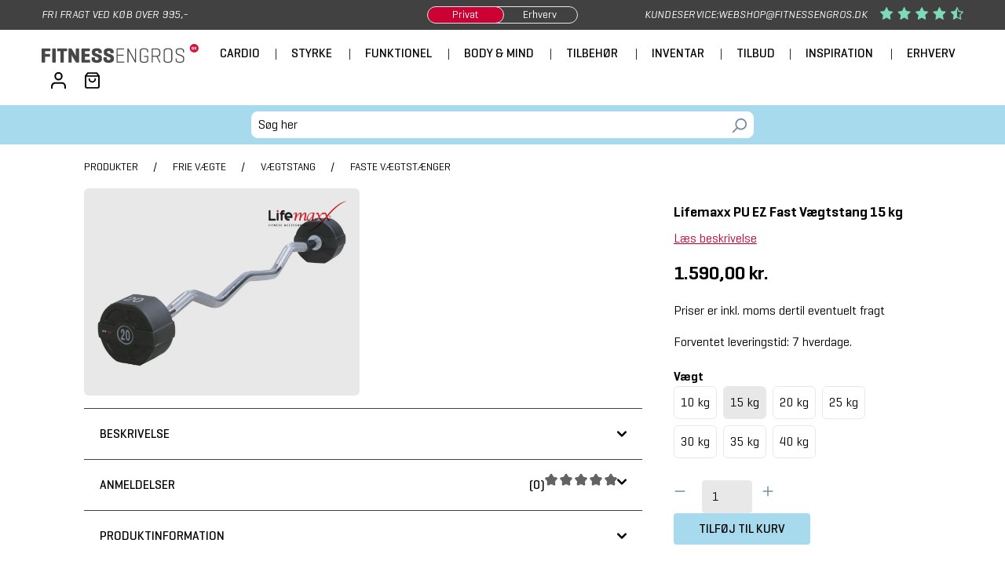

--- FILE ---
content_type: text/html; charset=UTF-8
request_url: https://fitnessengros.dk/p/lifemaxx-pu-ez-fast-vaegtstang-15-kg
body_size: 44481
content:

<!DOCTYPE html>

<html lang="da-DK"
      itemscope="itemscope"
      itemtype="https://schema.org/WebPage">

                                    
                                
    <head>
                                    <meta charset="utf-8">
            
                            <meta name="viewport" content="width=device-width, initial-scale=1, shrink-to-fit=no">
            
                                                                                                                                                                            <link rel="preload" as="image" href="https://fitnessengros.dk/thumbnail/d2/de/76/1596627961/lmx74-e-ez-curl-v-gtstangc06fb_550x550.jpg?ts=1704794402" />
                                                                <link rel="preload" as="image" href="https://fitnessengros.dk/thumbnail/d2/de/76/1596627961/lmx74-e-ez-curl-v-gtstangc06fb_720x720.jpg?ts=1704794402" />
                                                                                                                                                                                                                                        <meta name="author" content="">
                <meta name="robots" content="index,follow"/>
                <meta name="revisit-after" content="15 days">
                <meta name="keywords" content="ez vægtstang, curl vægtstang, ez barbell, curl barbell">
                <meta name="description" content="Professionel EZ curl vægtstang med faste vægtskiver. Hovederne er dækket af solidt polyurethan (PU), og stængerne er i høj kvalitet med en fin rifling.">
            

                <meta property="og:type" content="product">
    <meta property="og:site_name" content="Fitness Engros A/S">
    <meta property="og:url" content="https://fitnessengros.dk/p/lifemaxx-pu-ez-fast-vaegtstang-15-kg">
    <meta property="og:title" content="15 kg PU EZ Vægtstang fra Lifemaxx - køb hos Fitness Engros">

    <meta property="og:description" content="Professionel EZ curl vægtstang med faste vægtskiver. Hovederne er dækket af solidt polyurethan (PU), og stængerne er i høj kvalitet med en fin rifling.">
    <meta property="og:image" content="https://fitnessengros.dk/media/d2/de/76/1596627961/lmx74-e-ez-curl-v-gtstangc06fb.jpg?ts=1747647823">

            <meta property="product:brand" content="Lifemaxx">
    
            <meta property="product:price:amount" content="1590">
    <meta property="product:price:currency" content="DKK">
    <meta property="product:product_link" content="https://fitnessengros.dk/p/lifemaxx-pu-ez-fast-vaegtstang-15-kg">

    <meta name="twitter:card" content="product">
    <meta name="twitter:site" content="Fitness Engros A/S">
    <meta name="twitter:title" content="15 kg PU EZ Vægtstang fra Lifemaxx - køb hos Fitness Engros">
    <meta name="twitter:description" content="Professionel EZ curl vægtstang med faste vægtskiver. Hovederne er dækket af solidt polyurethan (PU), og stængerne er i høj kvalitet med en fin rifling.">
    <meta name="twitter:image" content="https://fitnessengros.dk/media/d2/de/76/1596627961/lmx74-e-ez-curl-v-gtstangc06fb.jpg?ts=1747647823">

                            <meta itemprop="copyrightHolder"
                      content="Fitness Engros A/S">
                <meta itemprop="copyrightYear"
                      content="">
                <meta itemprop="isFamilyFriendly"
                      content="true">
                <meta itemprop="image"
                      content="https://fitnessengros.dk/media/9f/8e/40/1704679752/FE_2023_4F.svg?ts=1747647752">
            
                                            <meta name="theme-color"
                      content="#fff">
                            
                                                
                                                                                    <link rel="shortcut icon" href="https://fitnessengros.dk/media/23/05/c3/1706462898/fe-favicon.ico?ts=1747647753">
                    
                                                                                    <link rel="apple-touch-icon" sizes="180x180" href="https://fitnessengros.dk/media/2b/41/4d/1706462898/fe-touch-icon.png?ts=1747647753">
                    
            
    
    <link rel="canonical" href="https://fitnessengros.dk/p/lifemaxx-pu-ez-fast-vaegtstang-15-kg">

                    <title itemprop="name">15 kg PU EZ Vægtstang fra Lifemaxx - køb hos Fitness Engros</title>
        
                            <link href="https://fitnessengros.dk/bundles/fetheme/tailwindcss/css/style.css?1769004275" rel="preload" as="style">
            <link href="https://fitnessengros.dk/bundles/fetheme/tailwindcss/css/style.css?1769004275" rel="stylesheet">
                
                    
    <script>
        window.features = {"V6_5_0_0":true,"v6.5.0.0":true,"V6_6_0_0":true,"v6.6.0.0":true,"V6_7_0_0":false,"v6.7.0.0":false,"ADDRESS_SELECTION_REWORK":false,"address.selection.rework":false,"DISABLE_VUE_COMPAT":false,"disable.vue.compat":false,"ACCESSIBILITY_TWEAKS":false,"accessibility.tweaks":false,"ADMIN_VITE":false,"admin.vite":false,"TELEMETRY_METRICS":false,"telemetry.metrics":false,"PERFORMANCE_TWEAKS":false,"performance.tweaks":false,"CACHE_REWORK":false,"cache.rework":false,"SSO":false,"sso":false,"RULE_BUILDER":true,"rule.builder":true,"FLOW_BUILDER":true,"flow.builder":true,"ADVANCED_SEARCH":true,"advanced.search":true,"RETURNS_MANAGEMENT":true,"returns.management":true,"TEXT_GENERATOR":true,"text.generator":true,"CHECKOUT_SWEETENER":true,"checkout.sweetener":true,"IMAGE_CLASSIFICATION":true,"image.classification":true,"PROPERTY_EXTRACTOR":true,"property.extractor":true,"REVIEW_SUMMARY":true,"review.summary":true,"REVIEW_TRANSLATOR":true,"review.translator":true,"CONTENT_GENERATOR":true,"content.generator":true,"EXPORT_ASSISTANT":true,"export.assistant":true,"QUICK_ORDER":true,"quick.order":true,"EMPLOYEE_MANAGEMENT":true,"employee.management":true,"QUOTE_MANAGEMENT":true,"quote.management":true,"CAPTCHA":true,"captcha":true,"NATURAL_LANGUAGE_SEARCH":true,"natural.language.search":true,"IMAGE_UPLOAD_SEARCH":true,"image.upload.search":true,"ORDER_APPROVAL":true,"order.approval":true,"SPATIAL_CMS_ELEMENT":true,"spatial.cms.element":true,"SHOPPING_LISTS":true,"shopping.lists":true,"TEXT_TO_IMAGE_GENERATION":true,"text.to.image.generation":true,"SPATIAL_SCENE_EDITOR":false,"spatial.scene.editor":false,"FEATURE_SWAGCMSEXTENSIONS_1":true,"feature.swagcmsextensions.1":true,"FEATURE_SWAGCMSEXTENSIONS_2":true,"feature.swagcmsextensions.2":true,"FEATURE_SWAGCMSEXTENSIONS_8":true,"feature.swagcmsextensions.8":true,"FEATURE_SWAGCMSEXTENSIONS_63":true,"feature.swagcmsextensions.63":true};
    </script>
        
                                                            <script id="CookieConsent" src="https://policy.app.cookieinformation.com/uc.js" data-culture="DA" type="text/javascript" data-gcm-enabled=”false”></script>
                                                    <script nonce="jq/6M+aGxgQ=">
        dataLayer = window.dataLayer || [];
                dataLayer.push({ ecommerce: null });
                dataLayer.push({"pageTitle":"15 kg PU EZ V\u00e6gtstang fra Lifemaxx - k\u00f8b hos Fitness Engros","pageSubCategory":"","pageCategoryID":"","pageSubCategoryID":"","pageCountryCode":"da-DK","pageLanguageCode":"Dansk","pageVersion":1,"pageTestVariation":"1","pageValue":1,"pageAttributes":"1","pageCategory":"Product","productID":"88bc7c734d9f4dd4828c8e628bb66d46","parentProductID":"5989d76f321c446f900b6085bdfad2ca","productName":"Lifemaxx PU EZ Fast V\u00e6gtstang 15 kg","productPrice":"1590.00","productEAN":"7430436741728","productSku":"LMX74.15E","productManufacturerNumber":"LMX74.15E","productCategory":"Faste V\u00e6gtst\u00e6nger","productCategoryID":"dd9e1dade538418d887c5f49842d6358","productCurrency":"DKK","visitorLoginState":"Logged Out","visitorType":"NOT LOGGED IN","visitorLifetimeValue":0,"visitorExistingCustomer":"No"});
                        dataLayer.push({"event":"view_item","ecommerce":{"currency":"DKK","value":1590,"items":[{"item_name":"Lifemaxx PU EZ Fast V\u00e6gtstang 15 kg","item_id":"LMX74.15E","price":1590,"index":0,"item_list_name":"Category","quantity":1,"item_variant":"15 kg","item_category":"Faste V\u00e6gtst\u00e6nger","item_list_id":"dd9e1dade538418d887c5f49842d6358","item_brand":"Lifemaxx"}]}});
                                                                </script>
                            
                                                
                        <script nonce="jq/6M+aGxgQ=">
                    (function(w,d,s,l,i){w[l]=w[l]||[];w[l].push({'gtm.start':
                            new Date().getTime(),event:'gtm.js'});var f=d.getElementsByTagName(s)[0],
                        j=d.createElement(s),dl=l!='dataLayer'?'&l='+l:'';j.async=true;j.src=
                        'https://www.googletagmanager.com/gtm.js?id='+i+dl;var n=d.querySelector('[nonce]');
                n&&j.setAttribute('nonce',n.nonce||n.getAttribute('nonce'));f.parentNode.insertBefore(j,f);
                    })(window,document,'script','dataLayer','GTM-NRC4WPZ');</script>
                                        
                            <script data-keepinline="true" type="text/javascript">
    window.dataLayer = window.dataLayer || [];
    window.dataLayer.push();
</script>
            
                        <script type="application/ld+json">
                [{"@context":"http:\/\/schema.org\/","@type":"Organization","name":"Fitness Engros A\/S","telephone":"56 14 15 44","url":"https:\/\/fitnessengros.dk","logo":"https:\/\/fitnessengros.dk\/media\/9f\/8e\/40\/1704679752\/FE_2023_4F.svg?ts=1747647752","address":{"@type":"PostalAddress","streetAddress":"Snedkervej 4-6","postalCode":"2630","addressLocality":"Taastrup","addressCountry":{"@type":"Country","name":"Danmark"}},"contactPoint":{"@type":"ContactPoint","contactType":"customer service","contactOption":"http:\/\/schema.org\/TollFree","telephone":"56 14 15 44","email":"webshop@fitnessengros.dk","areaServed":"Danmark","availableLanguage":["Danish","English","Norwegian","Swedish"],"url":"https:\/\/fitnessengros.dk\/c\/kundeservice","hoursAvailable":[{"@type":"OpeningHoursSpecification","name":"Mo-Th 08:00-16:00"},{"@type":"OpeningHoursSpecification","name":"Fr 08:00-15:00"}]},"sameAs":["https:\/\/fitnessengros.dk","https:\/\/fitnessengros.no","https:\/\/fitnessengros.se","https:\/\/fysioengros.dk","https:\/\/www.instagram.com\/fitnessengros\/","https:\/\/www.instagram.com\/fitnessengros.norge\/","https:\/\/www.linkedin.com\/company\/fitness-engros\/","https:\/\/www.linkedin.com\/company\/fitness-engros-norge-as\/","https:\/\/www.facebook.com\/fitnessengros","https:\/\/www.facebook.com\/fitnessengros.norge"]},{"@context":"http:\/\/schema.org\/","@type":"Product","name":"Lifemaxx PU EZ Fast V\u00e6gtstang 15 kg","image":"https:\/\/fitnessengros.dk\/media\/d2\/de\/76\/1596627961\/lmx74-e-ez-curl-v-gtstangc06fb.jpg?ts=1747647823","description":"Curl-st\u00e6nger med fast v\u00e6gt\nProfessionel EZ curl v\u00e6gtstang fra Lifemaxx. Hver v\u00e6gtstang har en fast v\u00e6gt.\u00a0\n\nFunktionalitet\nHovederne er d\u00e6kket af solidt polyurethan (PU), og st\u00e6ngerne er egnet til intensiv, kommerciel brug. Selve stangen er af h\u00f8j kvalitet og har en fin rifling, der giver et godt greb uden at slide p\u00e5 h\u00e6nderne. P\u00e5 hovederne er tydeligt markeringer for stangens v\u00e6gt, b\u00e5de \u00f8verst, nederst og p\u00e5 siderne, s\u00e5 man hurtigt finder den rigtige v\u00e6gtstang.\n\nOgs\u00e5 tilg\u00e6ngelig som fast, lige v\u00e6gtstang: LMX74.S 10-40 kg.","mpn":"LMX74.15E","sku":"LMX74.15E","gtin13":"7430436741728","productID":"88bc7c734d9f4dd4828c8e628bb66d46","hasMerchantReturnPolicy":{"@type":"MerchantReturnPolicy","returnPolicyCategory":"http:\/\/schema.org\/MerchantReturnFiniteReturnWindow","merchantReturnDays":"365","returnMethod":["http:\/\/schema.org\/ReturnByMail","http:\/\/schema.org\/ReturnInStore"],"returnFees":"http:\/\/schema.org\/FreeReturn","applicableCountry":{"@type":"Country","name":"DK"}},"brand":{"@type":"Brand","name":"Lifemaxx"},"offers":{"@type":"Offer","url":"p\/lifemaxx-pu-ez-fast-vaegtstang-15-kg","priceCurrency":"DKK","price":1590,"priceValidUntil":"2031-01-25","itemCondition":"http:\/\/schema.org\/NewCondition","availability":"http:\/\/schema.org\/BackOrder","seller":{"@type":"Organization","name":"Fitness Engros A\/S"}}},{"@context":"http:\/\/schema.org\/","@type":"BreadcrumbList","itemListElement":[{"@type":"ListItem","position":1,"item":{"@type":"Thing","@id":"https:\/\/fitnessengros.dk\/c\/produkter","name":"Produkter"}},{"@type":"ListItem","position":2,"item":{"@type":"Thing","@id":"https:\/\/fitnessengros.dk\/c\/frie-vaegte","name":"Frie V\u00e6gte"}},{"@type":"ListItem","position":3,"item":{"@type":"Thing","@id":"https:\/\/fitnessengros.dk\/c\/vaegtstang","name":"V\u00e6gtstang"}},{"@type":"ListItem","position":4,"item":{"@type":"Thing","@id":"https:\/\/fitnessengros.dk\/c\/faste-vaegtstaenger","name":"Faste V\u00e6gtst\u00e6nger"}},{"@type":"ListItem","position":5,"item":{"@type":"Thing","@id":"https:\/\/fitnessengros.dk\/p\/lifemaxx-pu-ez-fast-vaegtstang-15-kg","name":"Lifemaxx PU EZ Fast V\u00e6gtstang 15 kg"}}]}]
            </script>
            
            <script id="sleeknoteScript" type="text/javascript">
            (function () {
                var sleeknoteScriptTag = document.createElement("script");
                sleeknoteScriptTag.type = "text/javascript";
                sleeknoteScriptTag.charset = "utf-8";
                sleeknoteScriptTag.src = ("//sleeknotecustomerscripts.sleeknote.com/182715.js");
                var s = document.getElementById("sleeknoteScript");
                s.parentNode.insertBefore(sleeknoteScriptTag, s);
            })();
            </script>

                                                                                                
                                                                                
    <script type="text/javascript" async src="https://helloretailcdn.com/helloretail.js"></script>

                    <script type="text/javascript">
            window['ADDWISH_PARTNER_ID'] = "3A437527E212500F699F3DA32632CECF";

            (function () {
                var aws = document.createElement('script');
                aws.type = 'text/javascript';
                if (typeof (aws.async) != "undefined") {
                    aws.async = true;
                }
                aws.src = 'https://d1pna5l3xsntoj.cloudfront.net/scripts/company/awAddGift.js#3A437527E212500F699F3DA32632CECF';
                var s = document.getElementsByTagName('script')[0];
                s.parentNode.insertBefore(aws, s);
            })();
        </script>
    

                        <script>
                window.mediameetsFacebookPixelData = new Map();
            </script>
            
                            
            
                
                                <script>
                window.activeNavigationId = 'dd9e1dade538418d887c5f49842d6358';
                window.router = {
                    'frontend.cart.offcanvas': '/checkout/offcanvas',
                    'frontend.cookie.offcanvas': '/cookie/offcanvas',
                    'frontend.checkout.finish.page': '/checkout/finish',
                    'frontend.checkout.info': '/widgets/checkout/info',
                    'frontend.menu.offcanvas': '/widgets/menu/offcanvas',
                    'frontend.cms.page': '/widgets/cms',
                    'frontend.cms.navigation.page': '/widgets/cms/navigation',
                    'frontend.account.addressbook': '/widgets/account/address-book',
                    'frontend.fe.account.addresslist': '/widgets/account/fe/address-list',
                    'frontend.country.country-data': '/country/country-state-data',
                    'frontend.app-system.generate-token': '/app-system/Placeholder/generate-token',
                    };
                window.salesChannelId = '3aabdd3aa67c44348be117e30ae481af';
            </script>
        
                                <script>
                
                window.breakpoints = {"xs":0,"sm":576,"md":768,"lg":992,"xl":1200,"xxl":1400};
            </script>
        
        
        
                        
    <script>
        window.validationMessages = {"required":"%field% m\u00e5 ikke v\u00e6re tomt.","email":"Ugyldig e-mail-adresse. E-mailadresser skal bruge dette format `user@example.com` og indeholde en `@` og en `.`.","confirmation":"Indgangen er ikke identisk.","minLength":"%field% er for kort."};
    </script>
        
                                                
                <script>
                    window.FETaxSwitch = {"enabled":true,"taxSwitcherNetUrl":"https:\/\/erhverv.fitnessengros.dk","taxSwitcherGrossUrl":"https:\/\/fitnessengros.dk","isNet":false};
                </script>
            
                                            <script>
                    window.themeJsPublicPath = 'https://fitnessengros.dk/theme/ace19f135c0fb810a384e375ca7dd7d9/js/';
                </script>
                                <script type="text/javascript" src="https://fitnessengros.dk/theme/ace19f135c0fb810a384e375ca7dd7d9/js/storefront/storefront.js?1769004309" defer></script>
                                <script type="text/javascript" src="https://fitnessengros.dk/theme/ace19f135c0fb810a384e375ca7dd7d9/js/templaid-shipmondo/templaid-shipmondo.js?1769004309" defer></script>
                                <script type="text/javascript" src="https://fitnessengros.dk/theme/ace19f135c0fb810a384e375ca7dd7d9/js/dtgs-google-tag-manager-sw6/dtgs-google-tag-manager-sw6.js?1769004309" defer></script>
                                <script type="text/javascript" src="https://fitnessengros.dk/theme/ace19f135c0fb810a384e375ca7dd7d9/js/f-e-menu-builder/f-e-menu-builder.js?1769004309" defer></script>
                                <script type="text/javascript" src="https://fitnessengros.dk/theme/ace19f135c0fb810a384e375ca7dd7d9/js/shopsy-klaviyo6/shopsy-klaviyo6.js?1769004309" defer></script>
                                <script type="text/javascript" src="https://fitnessengros.dk/theme/ace19f135c0fb810a384e375ca7dd7d9/js/mediameets-fb-pixel/mediameets-fb-pixel.js?1769004309" defer></script>
                                <script type="text/javascript" src="https://fitnessengros.dk/theme/ace19f135c0fb810a384e375ca7dd7d9/js/subscription/subscription.js?1769004309" defer></script>
                                <script type="text/javascript" src="https://fitnessengros.dk/theme/ace19f135c0fb810a384e375ca7dd7d9/js/checkout-sweetener/checkout-sweetener.js?1769004309" defer></script>
                                <script type="text/javascript" src="https://fitnessengros.dk/theme/ace19f135c0fb810a384e375ca7dd7d9/js/text-translator/text-translator.js?1769004309" defer></script>
                                <script type="text/javascript" src="https://fitnessengros.dk/theme/ace19f135c0fb810a384e375ca7dd7d9/js/employee-management/employee-management.js?1769004309" defer></script>
                                <script type="text/javascript" src="https://fitnessengros.dk/theme/ace19f135c0fb810a384e375ca7dd7d9/js/quick-order/quick-order.js?1769004309" defer></script>
                                <script type="text/javascript" src="https://fitnessengros.dk/theme/ace19f135c0fb810a384e375ca7dd7d9/js/advanced-search/advanced-search.js?1769004309" defer></script>
                                <script type="text/javascript" src="https://fitnessengros.dk/theme/ace19f135c0fb810a384e375ca7dd7d9/js/captcha/captcha.js?1769004309" defer></script>
                                <script type="text/javascript" src="https://fitnessengros.dk/theme/ace19f135c0fb810a384e375ca7dd7d9/js/quote-management/quote-management.js?1769004309" defer></script>
                                <script type="text/javascript" src="https://fitnessengros.dk/theme/ace19f135c0fb810a384e375ca7dd7d9/js/a-i-search/a-i-search.js?1769004309" defer></script>
                                <script type="text/javascript" src="https://fitnessengros.dk/theme/ace19f135c0fb810a384e375ca7dd7d9/js/spatial-cms-element/spatial-cms-element.js?1769004309" defer></script>
                                <script type="text/javascript" src="https://fitnessengros.dk/theme/ace19f135c0fb810a384e375ca7dd7d9/js/order-approval/order-approval.js?1769004309" defer></script>
                                <script type="text/javascript" src="https://fitnessengros.dk/theme/ace19f135c0fb810a384e375ca7dd7d9/js/shopping-list/shopping-list.js?1769004309" defer></script>
                                <script type="text/javascript" src="https://fitnessengros.dk/theme/ace19f135c0fb810a384e375ca7dd7d9/js/frosh-platform-share-basket/frosh-platform-share-basket.js?1769004309" defer></script>
                                <script type="text/javascript" src="https://fitnessengros.dk/theme/ace19f135c0fb810a384e375ca7dd7d9/js/swag-cms-extensions/swag-cms-extensions.js?1769004309" defer></script>
                                <script type="text/javascript" src="https://fitnessengros.dk/theme/ace19f135c0fb810a384e375ca7dd7d9/js/f-e-blog/f-e-blog.js?1769004309" defer></script>
                                <script type="text/javascript" src="https://fitnessengros.dk/theme/ace19f135c0fb810a384e375ca7dd7d9/js/solid-product-videos/solid-product-videos.js?1769004309" defer></script>
                                <script type="text/javascript" src="https://fitnessengros.dk/theme/ace19f135c0fb810a384e375ca7dd7d9/js/prems-one-page-checkout6/prems-one-page-checkout6.js?1769004309" defer></script>
                                <script type="text/javascript" src="https://fitnessengros.dk/theme/ace19f135c0fb810a384e375ca7dd7d9/js/cbax-modul-analytics/cbax-modul-analytics.js?1769004309" defer></script>
                                <script type="text/javascript" src="https://fitnessengros.dk/theme/ace19f135c0fb810a384e375ca7dd7d9/js/helret-hello-retail/helret-hello-retail.js?1769004309" defer></script>
                                <script type="text/javascript" src="https://fitnessengros.dk/theme/ace19f135c0fb810a384e375ca7dd7d9/js/fitnessengros-category-banners/fitnessengros-category-banners.js?1769004309" defer></script>
                                <script type="text/javascript" src="https://fitnessengros.dk/theme/ace19f135c0fb810a384e375ca7dd7d9/js/f-e-product-reviews/f-e-product-reviews.js?1769004309" defer></script>
                                <script type="text/javascript" src="https://fitnessengros.dk/theme/ace19f135c0fb810a384e375ca7dd7d9/js/profitmetrics/profitmetrics.js?1769004309" defer></script>
                                <script type="text/javascript" src="https://fitnessengros.dk/theme/ace19f135c0fb810a384e375ca7dd7d9/js/swag-analytics/swag-analytics.js?1769004309" defer></script>
                                <script type="text/javascript" src="https://fitnessengros.dk/theme/ace19f135c0fb810a384e375ca7dd7d9/js/f-e-theme/f-e-theme.js?1769004309" defer></script>
                                                <script type="text/javascript" src="https://fitnessengros.dk/bundles/fetheme/flowbite/js/flowbite.min.js?1769004275" defer></script>
                        </head>
    

    <body >
                                
                            <header class="w-full fe-sticky-header z-50">
                                                        <div class="flex w-full bg-gray-dark text-white italic">
                <div class="hidden py-2 md:grid md:grid-cols-3 md:w-11/12 md:my-0 md:mx-auto text-sm">
            <div class="uppercase text-center md:text-left self-center">
                Fri fragt ved køb over 995,-
            </div>
            <div class="hidden md:block uppercase text-center self-center">
                                            <div class="flex justify-center">
                    <button class="relative w-48 text-center not-italic cursor-pointer border rounded-full flex overflow-hidden fetheme-b2bswitch">
                        <div class="absolute w-24 h-full top-0 mt-[-1px] fe-b2b-switch-indicator border box-content rounded-full transition-all duration-500 z-10
                             left-0 bg-red-medium ml-[-1px]"></div>
                        <div class="px-4 w-24 b2bSwitchItm business select-none z-20 fe-tax-switcher-link" data-net="0">Privat</div>
                        <div class="px-4 w-24 top-0 b2bSwitchItm private select-none z-20 fe-tax-switcher-link" data-net="1">Erhverv</div>
                    </button>
                </div>
                        </div>
            <div class="hidden md:flex uppercase text-right justify-end self-center">
                Kundeservice: <a href="mailto:webshop@fitnessengros.dk">webshop@fitnessengros.dk</a>

                                    <img src="https://fitnessengros.dk/theme/6b8dfd95c8324c2d986ebcbca1a2bf1d/assets/image/rating-stars.png?1769004309" alt="Vores kunders bedømmelse af os" class="ml-4 max-h-4 w-auto" width="317" height="48" />
                            </div>
        </div>

                <div class="flex md:hidden text-sm w-full">
            <div class="relative w-full h-10 overflow-hidden">
                <div class="absolute h-full w-full -translate-x-full animate-slide leading-10 uppercase text-center text-white self-center [animation-duration:10s]">
                    Fri fragt ved køb over 995,-
                </div>
                <div class="absolute h-full w-full -translate-x-full animate-slide leading-10 uppercase text-center text-white self-center [animation-duration:10s] [animation-delay:2.5s]">
                    365 dages returret
                </div>
                <div class="absolute h-full w-full -translate-x-full animate-slide leading-10 uppercase text-center text-white self-center [animation-duration:10s] [animation-delay:5s]">
                    Kundeservice: <a href="mailto:webshop@fitnessengros.dk">webshop@fitnessengros.dk</a>
                </div>
                                <div class="absolute h-full w-full -translate-x-full animate-slide leading-10 uppercase text-center text-white self-center [animation-duration:10s] [animation-delay:7.5s]">
                    <div class="flex justify-center w-full h-full">
                        <img src="https://fitnessengros.dk/theme/6b8dfd95c8324c2d986ebcbca1a2bf1d/assets/image/rating-stars.png?1769004309" alt="Vores kunders bedømmelse af os" class="max-h-5 self-center w-auto" width="317" height="48" />
                    </div>
                </div>
                            </div>
        </div>
    </div>
    
            <div class="bg-white w-full">
            <nav class="bg-white dark:bg-dark-gray py-2.5 w-11/12 md:my-0 mx-auto">
                <div class="flex flex-row md:flex-wrap items-center justify-between px-0 mx-auto">
                                                        <a class="flex w-2/5 md:w-1/5 xl:w-auto items-center" href="/" title="Gå til forsiden">
                            <picture class="mr-3 md:mr-0 block">
                                                                
                                                                
                                                                                                                                                            <img src="https://fitnessengros.dk/media/9f/8e/40/1704679752/FE_2023_4F.svg?ts=1747647752"
                                alt="Gå til forsiden"
                                class=""
                                width="200"
                                height="30">
                                                            </picture>
                    </a>
                        
                                            <div class="flex items-center lg:order-2 w-2/5 md:w-1/5 xl:w-auto justify-end">
                                                                                    
                            
                                                                        <button class="px-3"
            type="button"
            id="accountWidget"
            data-dropdown-toggle="accountMenuDropdown"
            aria-haspopup="true"
            aria-expanded="false"
            aria-label="Din konto"
            title="Din konto">
            <span class="icon icon-profile-icon icon-sm">
                        <?xml version="1.0" encoding="UTF-8" standalone="no"?>
<!-- Created with Inkscape (http://www.inkscape.org/) -->

<svg
   version="1.1"
   id="feProfileIcon"
   width="24"
   height="26.666668"
   viewBox="0 0 24 26.666668"
   sodipodi:docname="Profile_Icon.eps"
   xmlns:inkscape="http://www.inkscape.org/namespaces/inkscape"
   xmlns:sodipodi="http://sodipodi.sourceforge.net/DTD/sodipodi-0.dtd"
   xmlns="http://www.w3.org/2000/svg"
   xmlns:svg="http://www.w3.org/2000/svg">
  <defs
     id="defs6" />
  <sodipodi:namedview
     id="namedview4"
     pagecolor="#ffffff"
     bordercolor="#000000"
     borderopacity="0.25"
     inkscape:showpageshadow="2"
     inkscape:pageopacity="0.0"
     inkscape:pagecheckerboard="0"
     inkscape:deskcolor="#d1d1d1" />
  <g
     id="g8"
     inkscape:groupmode="layer"
     inkscape:label="ink_ext_XXXXXX"
     transform="matrix(1.3333333,0,0,-1.3333333,0,26.666667)">
    <g
       id="g10"
       transform="scale(0.1)">
      <path
         d="m 170,10 v 20 c 0,22.0898 -17.91,40 -40,40 H 50 C 27.9102,70 10,52.0898 10,30 V 10"
         style="fill:none;stroke:#060706;stroke-width:20;stroke-linecap:round;stroke-linejoin:round;stroke-miterlimit:4;stroke-dasharray:none;stroke-opacity:1"
         id="path12" />
      <path
         d="m 90,190 c 22.09,0 40,-17.91 40,-40 0,-22.09 -17.91,-40 -40,-40 -22.0898,0 -40,17.91 -40,40 0,22.09 17.9102,40 40,40 z"
         style="fill:none;stroke:#060706;stroke-width:20;stroke-linecap:round;stroke-linejoin:round;stroke-miterlimit:4;stroke-dasharray:none;stroke-opacity:1"
         id="path14" />
    </g>
  </g>
</svg>

        </span>        </button>
    
            <div id="accountMenuDropdown" class="z-10 hidden bg-white rounded-lg shadow w-44 dark:bg-gray-700" aria-labelledby="accountWidget">
                                    <div class="font-semibold border-b-gray-light border-b py-2 pl-2">
                Din konto
            </div>
            
                                        <a href="/account/login"
                    title="Log ind"
                    class="block mx-2 border border-gray-dark text-center p-2 my-2">
                    Log ind
                </a>
            
                            <div class="pl-2 mb-2">
                    eller <a href="/account/login"
                        title="Tilmeld dig">tilmeld dig</a>
                </div>
                        
                        </div>
                                
                                                            <div class="header-cart" data-off-canvas-cart="true">
                                    <a class="pl-3 block relative" href="/checkout/cart" title="Indkøbskurv" aria-label="Indkøbskurv" data-cart-widget="true">
                                            <span class="header-cart-icon">
        <span class="icon icon-shopping-icon icon-sm">
                        <?xml version="1.0" encoding="UTF-8" standalone="no"?>
<!-- Created with Inkscape (http://www.inkscape.org/) -->

<svg
   version="1.1"
   id="feShoppingIcon"
   width="26.666668"
   height="29.333332"
   viewBox="0 0 26.666668 29.333332"
   sodipodi:docname="Shopping_Bag_Icon.eps"
   xmlns:inkscape="http://www.inkscape.org/namespaces/inkscape"
   xmlns:sodipodi="http://sodipodi.sourceforge.net/DTD/sodipodi-0.dtd"
   xmlns="http://www.w3.org/2000/svg"
   xmlns:svg="http://www.w3.org/2000/svg">
  <defs
     id="defs6" />
  <sodipodi:namedview
     id="namedview4"
     pagecolor="#ffffff"
     bordercolor="#000000"
     borderopacity="0.25"
     inkscape:showpageshadow="2"
     inkscape:pageopacity="0.0"
     inkscape:pagecheckerboard="0"
     inkscape:deskcolor="#d1d1d1" />
  <g
     id="g8"
     inkscape:groupmode="layer"
     inkscape:label="ink_ext_XXXXXX"
     transform="matrix(1.3333333,0,0,-1.3333333,0,29.333333)">
    <g
       id="g10"
       transform="scale(0.1)">
      <path
         d="M 40,210 10,170 V 30 C 10,18.9531 18.9531,10 30,10 h 140 c 11.047,0 20,8.9531 20,20 v 140 l -30,40 z"
         style="fill:none;stroke:#060706;stroke-width:20;stroke-linecap:round;stroke-linejoin:round;stroke-miterlimit:4;stroke-dasharray:none;stroke-opacity:1"
         id="path12" />
      <path
         d="M 10,170 H 190"
         style="fill:none;stroke:#060706;stroke-width:20;stroke-linecap:round;stroke-linejoin:round;stroke-miterlimit:4;stroke-dasharray:none;stroke-opacity:1"
         id="path14" />
      <path
         d="M 140,130 C 140,107.91 122.09,90 100,90 77.9102,90 60,107.91 60,130"
         style="fill:none;stroke:#060706;stroke-width:20;stroke-linecap:round;stroke-linejoin:round;stroke-miterlimit:4;stroke-dasharray:none;stroke-opacity:1"
         id="path16" />
    </g>
  </g>
</svg>

        </span>    </span>
                                        </a>
                                </div>
                            
                                                                                                <button class="xl:hidden pl-6" type="button" data-off-canvas-menu="true" aria-label="Menu">
                                                                                    <span class="icon icon-stack-icon icon-sm">
                        <svg xmlns="http://www.w3.org/2000/svg" xmlns:xlink="http://www.w3.org/1999/xlink" width="24" height="24" viewBox="0 0 24 24">
    <defs>
        <path d="M3 13c-.5523 0-1-.4477-1-1s.4477-1 1-1h18c.5523 0 1 .4477 1 1s-.4477 1-1 1H3zm0-7c-.5523 0-1-.4477-1-1s.4477-1 1-1h18c.5523 0 1 .4477 1 1s-.4477 1-1 1H3zm0 14c-.5523 0-1-.4477-1-1s.4477-1 1-1h18c.5523 0 1 .4477 1 1s-.4477 1-1 1H3z" id="icons-default-stack" />
    </defs>
    <use xlink:href="#icons-default-stack" fill="currentColor" fill-rule="evenodd" />
</svg>
        </span>                                                                            </button>
                                                                                    </div>
                    
                                            <div class="items-center justify-center hidden w-full xl:flex xl:w-auto xl:order-1" id="mainNavigation" data-flyout-menu="true">
                                        <ul class="flex flex-col mt-4 font-medium lg:flex-row lg:space-x-2.5 lg:mt-0">
                                                                                                                
                                                                                                                                                                                                                                                    
                                                            <li class="hover:underline hover:font-semibold hoverable">
                                                                            <a class="block py-2 pl-2 pr-2 uppercase dark:text-white"                                            href="https://fitnessengros.dk/c/cardio"
                                            title="Cardio">
                                            Cardio
                                        </a>
                                    
                                                                            <div class="mega-menu z-50">
                                            <div class="w-full h-2">&nbsp;</div>
                                            <div class="flex flex-wrap">
                                                <div class="w-1/3 bg-gray-semilight justify-center flex p-7">
                                                                                                                                                                <div class="w-3/4">
                                                                                                                                                                                                                                                                                                                                                                                                                                                                                                                                                                                                                                                                <span class="block font-semibold uppercase  text-shadow-none" data-section-id="0199e6c0413976b58a73b2fdbef1ce15">
                                                                                    Highlight
                                                                                </span>
                                                                                                                                                                                                                                                                                                                                                                                                                                                                                                                                                                                                                                                                                                                                                                                <a href="https://fitnessengros.dk/p/throwdown-hiit-rower" data-section-id="0199e6c0413976b58a73b2fdbef1ce15"
                                                                                                                                                                        class="block font-normal text-shadow-none">
                                                                                                                                                                                                                                                                                                                                                                                                                                                                                                                            
    
    



    
    
                                                                                                                                                                                                                                                                                                                            
        
        <img src="https://fitnessengros.dk/thumbnail/17/51/ae/1765163751/cardio-menu-b2c-throwdown_720x720.jpg?ts=1765163778"     
      
              height="720"
        width="720"
          
            srcset="https://fitnessengros.dk/thumbnail/17/51/ae/1765163751/cardio-menu-b2c-throwdown_530x530.jpg?ts=1765163778 530w, https://fitnessengros.dk/thumbnail/17/51/ae/1765163751/cardio-menu-b2c-throwdown_400x400.jpg?ts=1765163778 400w, https://fitnessengros.dk/thumbnail/17/51/ae/1765163751/cardio-menu-b2c-throwdown_310x310.jpg?ts=1765163778 310w, https://fitnessengros.dk/thumbnail/17/51/ae/1765163751/cardio-menu-b2c-throwdown_120x120.jpg?ts=1765163778 120w, https://fitnessengros.dk/thumbnail/17/51/ae/1765163751/cardio-menu-b2c-throwdown_480x480.jpg?ts=1765163778 480w, https://fitnessengros.dk/thumbnail/17/51/ae/1765163751/cardio-menu-b2c-throwdown_720x720.jpg?ts=1765163778 720w, https://fitnessengros.dk/thumbnail/17/51/ae/1765163751/cardio-menu-b2c-throwdown_800x800.jpg?ts=1765163778 800w, https://fitnessengros.dk/thumbnail/17/51/ae/1765163751/cardio-menu-b2c-throwdown_1281x1281.jpg?ts=1765163778 1281w, https://fitnessengros.dk/thumbnail/17/51/ae/1765163751/cardio-menu-b2c-throwdown_1920x1920.jpg?ts=1765163778 1920w, https://fitnessengros.dk/thumbnail/17/51/ae/1765163751/cardio-menu-b2c-throwdown_860x860.jpg?ts=1765163778 860w, https://fitnessengros.dk/thumbnail/17/51/ae/1765163751/cardio-menu-b2c-throwdown_930x930.jpg?ts=1765163778 930w, https://fitnessengros.dk/thumbnail/17/51/ae/1765163751/cardio-menu-b2c-throwdown_200x200.jpg?ts=1765163778 200w"          class="mix-blend-multiply my-auto mx-auto rounded-md" id="1751ae2c0295926a44487beef7188697" />                                                                                                                                                                    </a>
                                                                                                                                                                                                                                                                                                                                                                                                                                                                                                                                                                                                                                                                                                                                                                                <a href="https://fitnessengros.dk/p/throwdown-hiit-rower" data-section-id="0199e6c0413976b58a73b2fdbef1ce15"
                                                                                                                                                                        class="block font-normal text-shadow-none">
                                                                                                                                                                        Se Throwdown HIIT Rower her
                                                                                                                                                                    </a>
                                                                                                                                                                                                                                                                                                                                                                                                            </div>
                                                                                                    </div>
                                                <div class="w-2/3 bg-gray-light p-7 flex flex-row">
                                                                                                                                                                        <div class="w-2/12">
                                                                                                                                                                                                                                                                                                                                                                                                                                                                                                                                                                                                                                                                                                                                                                                                                                                                                                                                                                                                                                        <a href="https://fitnessengros.dk/c/cardio" data-section-id="50333ad808b64e969fd5fb3adff5f060"
                                                                                                                                                                                class="block font-semibold uppercase text-shadow-none">
                                                                                        Cardio
                                                                                    </a>
                                                                                                                                                                                                                                                                                                                                                                                                                                                                                                                                                                                                                                                                                                                                                                                                                                                                                                                                                                                        <a href="https://fitnessengros.dk/c/airbikes" data-section-id="50333ad808b64e969fd5fb3adff5f060"
                                                                                                                                                                                class="block font-normal text-shadow-none">
                                                                                        Airbikes
                                                                                    </a>
                                                                                                                                                                                                                                                                                                                                                                                                                                                                                                                                                                                                                                                                                                                                                                                                                                                                                                                                                                                        <a href="https://fitnessengros.dk/c/armcykler" data-section-id="50333ad808b64e969fd5fb3adff5f060"
                                                                                                                                                                                class="block font-normal text-shadow-none">
                                                                                        Armcykler
                                                                                    </a>
                                                                                                                                                                                                                                                                                                                                                                                                                                                                                                                                                                                                                                                                                                                                                                                                                                                                                                                                                                                        <a href="https://fitnessengros.dk/c/bikeergs" data-section-id="50333ad808b64e969fd5fb3adff5f060"
                                                                                                                                                                                class="block font-normal text-shadow-none">
                                                                                        BikeErgs
                                                                                    </a>
                                                                                                                                                                                                                                                                                                                                                                                                                                                                                                                                                                                                                                                                                                                                                                                                                                                                                                                                                                                        <a href="https://fitnessengros.dk/c/klatremaskiner-power-tower" data-section-id="50333ad808b64e969fd5fb3adff5f060"
                                                                                                                                                                                class="block font-normal text-shadow-none">
                                                                                        Climbers
                                                                                    </a>
                                                                                                                                                                                                                                                                                                                                                                                                                                                                                                                                                                                                                                                                                                                                                                                                                                                                                                                                                                                        <a href="https://fitnessengros.dk/c/crosstrainers" data-section-id="50333ad808b64e969fd5fb3adff5f060"
                                                                                                                                                                                class="block font-normal text-shadow-none">
                                                                                        Crosstrainers
                                                                                    </a>
                                                                                                                                                                                                                                                                                                                                                                                                                                                                                                                                                                                                                                                                                                                                                                                                                                                                                                                                                                                        <a href="https://fitnessengros.dk/c/indoor-bikes" data-section-id="50333ad808b64e969fd5fb3adff5f060"
                                                                                                                                                                                class="block font-normal text-shadow-none">
                                                                                        Indoor bikes
                                                                                    </a>
                                                                                                                                                                                                                                                                                                                                                                                                                                                                                                                                                                                                                                                                                                                                                                                                                                                                                                                                                                                        <a href="https://fitnessengros.dk/c/loebebaand" data-section-id="50333ad808b64e969fd5fb3adff5f060"
                                                                                                                                                                                class="block font-normal text-shadow-none">
                                                                                        Løbebånd
                                                                                    </a>
                                                                                                                                                                                                                                                                                                                                                                                                                                                                                                                                                                                                                                                                                                                                                                                                                                                                                                                                                                                        <a href="https://fitnessengros.dk/c/motionscykler" data-section-id="50333ad808b64e969fd5fb3adff5f060"
                                                                                                                                                                                class="block font-normal text-shadow-none">
                                                                                        Motionscykler
                                                                                    </a>
                                                                                                                                                                                                                                                                                                                                                                                                                                                                                                                                                                                                                                                                                                                                                                                                                                                                                                                                                                                        <a href="https://fitnessengros.dk/c/romaskiner" data-section-id="50333ad808b64e969fd5fb3adff5f060"
                                                                                                                                                                                class="block font-normal text-shadow-none">
                                                                                        Romaskiner
                                                                                    </a>
                                                                                                                                                                                                                                                                                                                                                                                                                                                                                                                                                                                                                                                                                                                                                                                                                                                                                                                                                                                        <a href="https://fitnessengros.dk/c/siddecykler" data-section-id="50333ad808b64e969fd5fb3adff5f060"
                                                                                                                                                                                class="block font-normal text-shadow-none">
                                                                                        Siddecykler
                                                                                    </a>
                                                                                                                                                                                                                                                                                                                                                                                                                                                                                                                                                                                                                                                                                                                                                                                                                                                                                                                                                                                        <a href="https://fitnessengros.dk/c/skierg-skimaskiner" data-section-id="50333ad808b64e969fd5fb3adff5f060"
                                                                                                                                                                                class="block font-normal text-shadow-none">
                                                                                        Skimaskiner
                                                                                    </a>
                                                                                                                                                                                                                                                                                                                                                                                                                                                                                                                                                                                                                                                                                                                                                                                                                                                                                                                                                                                        <a href="https://fitnessengros.dk/c/stepmaskiner" data-section-id="50333ad808b64e969fd5fb3adff5f060"
                                                                                                                                                                                class="block font-normal text-shadow-none">
                                                                                        Stepmaskiner
                                                                                    </a>
                                                                                                                                                                                                                                                                                                                                                                                                                                                                                                                                                                                                                                                                                                                                                                                                                                                                                                                                                                                        <a href="https://fitnessengros.dk/c/trappemaskiner" data-section-id="50333ad808b64e969fd5fb3adff5f060"
                                                                                                                                                                                class="block font-normal text-shadow-none">
                                                                                        Trappemaskiner
                                                                                    </a>
                                                                                                                                                                                                                                                                                                                                                                                                                                                                                                                                                                                                                                                                                                                                                                                                                                                                                                                                                                                        <a href="https://fitnessengros.dk/c/cardio" data-section-id="50333ad808b64e969fd5fb3adff5f060"
                                                                                                                                                                                class="block font-normal text-shadow-none">
                                                                                        Se alt i Cardio
                                                                                    </a>
                                                                                                                                                                                                                                                                                                                                                                                                                                    </div>
                                                                                                                                                                                                                                <div class="w-2/12">
                                                                                                                                                                                                                                                                                                                                                                                                                                                                                                                                                                                                                                                                                                                                                                                                                                                                                                                                                                                                                                        <a href="https://fitnessengros.dk/c/varemaerker" data-section-id="3bae290cfeb8467795faad8d59bbfc68"
                                                                                                                                                                                class="block font-semibold uppercase text-shadow-none">
                                                                                        Brands
                                                                                    </a>
                                                                                                                                                                                                                                                                                                                                                                                                                                                                                                                                                                                                                                                                                                                                                                                                                                                                                                                                                                                        <a href="https://fitnessengros.dk/c/assault-fitness" data-section-id="3bae290cfeb8467795faad8d59bbfc68"
                                                                                                                                                                                class="block font-normal text-shadow-none">
                                                                                        Assault Fitness
                                                                                    </a>
                                                                                                                                                                                                                                                                                                                                                                                                                                                                                                                                                                                                                                                                                                                                                                                                                                                                                                                                                                                        <a href="https://fitnessengros.dk/c/bh-fitness" data-section-id="3bae290cfeb8467795faad8d59bbfc68"
                                                                                                                                                                                class="block font-normal text-shadow-none">
                                                                                        BH Fitness
                                                                                    </a>
                                                                                                                                                                                                                                                                                                                                                                                                                                                                                                                                                                                                                                                                                                                                                                                                                                                                                                                                                                                        <a href="https://fitnessengros.dk/c/body-bike" data-section-id="3bae290cfeb8467795faad8d59bbfc68"
                                                                                                                                                                                class="block font-normal text-shadow-none">
                                                                                        Body Bike
                                                                                    </a>
                                                                                                                                                                                                                                                                                                                                                                                                                                                                                                                                                                                                                                                                                                                                                                                                                                                                                                                                                                                        <a href="https://fitnessengros.dk/c/concept2" data-section-id="3bae290cfeb8467795faad8d59bbfc68"
                                                                                                                                                                                class="block font-normal text-shadow-none">
                                                                                        Concept2
                                                                                    </a>
                                                                                                                                                                                                                                                                                                                                                                                                                                                                                                                                                                                                                                                                                                                                                                                                                                                                                                                                                                                        <a href="https://fitnessengros.dk/c/crossmaxx" data-section-id="3bae290cfeb8467795faad8d59bbfc68"
                                                                                                                                                                                class="block font-normal text-shadow-none">
                                                                                        Crossmaxx
                                                                                    </a>
                                                                                                                                                                                                                                                                                                                                                                                                                                                                                                                                                                                                                                                                                                                                                                                                                                                                                                                                                                                        <a href="https://fitnessengros.dk/c/drax" data-section-id="3bae290cfeb8467795faad8d59bbfc68"
                                                                                                                                                                                class="block font-normal text-shadow-none">
                                                                                        DRAX
                                                                                    </a>
                                                                                                                                                                                                                                                                                                                                                                                                                                                                                                                                                                                                                                                                                                                                                                                                                                                                                                                                                                                        <a href="https://fitnessengros.dk/c/intenza" data-section-id="3bae290cfeb8467795faad8d59bbfc68"
                                                                                                                                                                                class="block font-normal text-shadow-none">
                                                                                        Intenza
                                                                                    </a>
                                                                                                                                                                                                                                                                                                                                                                                                                                                                                                                                                                                                                                                                                                                                                                                                                                                                                                                                                                                        <a href="https://fitnessengros.dk/c/jacobs-ladder" data-section-id="3bae290cfeb8467795faad8d59bbfc68"
                                                                                                                                                                                class="block font-normal text-shadow-none">
                                                                                        Jacobs Ladder
                                                                                    </a>
                                                                                                                                                                                                                                                                                                                                                                                                                                                                                                                                                                                                                                                                                                                                                                                                                                                                                                                                                                                        <a href="https://fitnessengros.dk/c/stairmaster" data-section-id="3bae290cfeb8467795faad8d59bbfc68"
                                                                                                                                                                                class="block font-normal text-shadow-none">
                                                                                        StairMaster
                                                                                    </a>
                                                                                                                                                                                                                                                                                                                                                                                                                                                                                                                                                                                                                                                                                                                                                                                                                                                                                                                                                                                        <a href="https://fitnessengros.dk/c/star-trac" data-section-id="3bae290cfeb8467795faad8d59bbfc68"
                                                                                                                                                                                class="block font-normal text-shadow-none">
                                                                                        Star Trac
                                                                                    </a>
                                                                                                                                                                                                                                                                                                                                                                                                                                                                                                                                                                                                                                                                                                                                                                                                                                                                                                                                                                                        <a href="https://fitnessengros.dk/c/synergy-air" data-section-id="3bae290cfeb8467795faad8d59bbfc68"
                                                                                                                                                                                class="block font-normal text-shadow-none">
                                                                                        SynergyAIR
                                                                                    </a>
                                                                                                                                                                                                                                                                                                                                                                                                                                                                                                                                                                                                                                                                                                                                                                                                                                                                                                                                                                                        <a href="https://fitnessengros.dk/c/throwdown" data-section-id="3bae290cfeb8467795faad8d59bbfc68"
                                                                                                                                                                                class="block font-normal text-shadow-none">
                                                                                        Throwdown
                                                                                    </a>
                                                                                                                                                                                                                                                                                                                                                                                                                                                                                                                                                                                                                                                                                                                                                                                                                                                                                                                                                                                        <a href="https://fitnessengros.dk/c/wahoo" data-section-id="3bae290cfeb8467795faad8d59bbfc68"
                                                                                                                                                                                class="block font-normal text-shadow-none">
                                                                                        Wahoo
                                                                                    </a>
                                                                                                                                                                                                                                                                                                                                                                                                                                                                                                                                                                                                                                                                                                                                                                                                                                                                                                                                                                                        <a href="https://fitnessengros.dk/c/woodway" data-section-id="3bae290cfeb8467795faad8d59bbfc68"
                                                                                                                                                                                class="block font-normal text-shadow-none">
                                                                                        Woodway
                                                                                    </a>
                                                                                                                                                                                                                                                                                                                                                                                                                                                                                                                                                                                                                                                                                                                                                                                                                                                                                                                                                                                        <a href="https://fitnessengros.dk/c/xebex" data-section-id="3bae290cfeb8467795faad8d59bbfc68"
                                                                                                                                                                                class="block font-normal text-shadow-none">
                                                                                        Xebex
                                                                                    </a>
                                                                                                                                                                                                                                                                                                                                                                                                                                                                                                                                                                                                                                                                                                                                                                                                                                                                                                                                                                                        <a href="https://fitnessengros.dk/c/varemaerker" data-section-id="3bae290cfeb8467795faad8d59bbfc68"
                                                                                                                                                                                class="block font-normal text-shadow-none">
                                                                                        Se alle brands
                                                                                    </a>
                                                                                                                                                                                                                                                                                                                                                                                                                                    </div>
                                                                                                                                                                                                                                <div class="w-4/12">
                                                                                                                                                                                                                                                                                                                                                                                                                                                                                                                                                                                                                                                                                                                                                                                                                                                                                                                                                                                                                                        <a href="https://fitnessengros.dk/c/nyheder-blog?categories=018eacfc3ddc7c04b0fd94639cc75185&amp;p=1" data-section-id="0198c224282772009f49432778fa785f"
                                                                                                                                                                                class="block font-semibold uppercase text-shadow-none">
                                                                                        Inspiration
                                                                                    </a>
                                                                                                                                                                                                                                                                                                                                                                                                                                                                                                                                                                                                                                                                                                                                                                                                                                                                                                                                                                                        <a href="https://fitnessengros.dk/blog/hold-dig-skadefri-som-loeber" data-section-id="0198c224282772009f49432778fa785f"
                                                                                                                                                                                class="block font-normal text-shadow-none">
                                                                                        Hold dig skadesfri som løber
                                                                                    </a>
                                                                                                                                                                                                                                                                                                                                                                                                                                                                                                                                                                                                                                                                                                                                                                                                                                                                                                                                                                                        <a href="https://fitnessengros.dk/blog/optimer-intervaltraening-paa-loebebaandet" data-section-id="0198c224282772009f49432778fa785f"
                                                                                                                                                                                class="block font-normal text-shadow-none">
                                                                                        Optimer din intervaltræning
                                                                                    </a>
                                                                                                                                                                                                                                                                                                                                                                                                                                                                                                                                                                                                                                                                                                                                                                                                                                                                                                                                                                                        <a href="https://fitnessengros.dk/blog/guide-til-konditionstraening-med-assaultbike" data-section-id="0198c224282772009f49432778fa785f"
                                                                                                                                                                                class="block font-normal text-shadow-none">
                                                                                        Guide til træning med AssaultBike
                                                                                    </a>
                                                                                                                                                                                                                                                                                                                                                                                                                                                                                                                                                                                                                                                                                                                                                                                                                                                                                                                                                                                        <a href="https://fitnessengros.dk/c/nyheder-blog?categories=018eacfc3ddc7c04b0fd94639cc75185&amp;p=1" data-section-id="0198c224282772009f49432778fa785f"
                                                                                                                                                                                class="block font-normal text-shadow-none">
                                                                                        Få mere inspiration her
                                                                                    </a>
                                                                                                                                                                                                                                                                                                                                                                                                                                    </div>
                                                                                                                                                            </div>
                                            </div>
                                        </div>
                                                                    </li>
                                                                    <li class="py-2 font-light">|</li>
                                                                                                                                                                                                                                                                                                                                        
                                                            <li class="hover:underline hover:font-semibold hoverable">
                                                                            <a class="block py-2 pl-2 pr-2 uppercase dark:text-white"                                            href="https://fitnessengros.dk/c/styrke"
                                            title="Styrke">
                                            Styrke
                                        </a>
                                    
                                                                            <div class="mega-menu z-50">
                                            <div class="w-full h-2">&nbsp;</div>
                                            <div class="flex flex-wrap">
                                                <div class="w-1/3 bg-gray-semilight justify-center flex p-7">
                                                                                                                                                                <div class="w-3/4">
                                                                                                                                                                                                                                                                                                                                                                                                                                                                                                                                                                                                                                                                <span class="block font-semibold uppercase  text-shadow-none" data-section-id="0199e6c3265d7799b5059cd7cc7fae6a">
                                                                                    Highlight
                                                                                </span>
                                                                                                                                                                                                                                                                                                                                                                                                                                                                                                                                                                                                                                                                                                                                                                                <a href="https://fitnessengros.dk/p/sq-sn-hexagon-haandvaegt-1-50-kg" data-section-id="0199e6c3265d7799b5059cd7cc7fae6a"
                                                                                                                                                                        class="block font-normal text-shadow-none">
                                                                                                                                                                                                                                                                                                                                                                                                                                                                                                                            
    
    



    
    
                                                                                                                                                                                                                                                                                                                            
        
        <img src="https://fitnessengros.dk/thumbnail/fc/b3/36/1765163751/styrke-menu-b2c-sqsn-haandvaegt_720x720.jpg?ts=1765163811"     
      
              height="720"
        width="720"
          
            srcset="https://fitnessengros.dk/thumbnail/fc/b3/36/1765163751/styrke-menu-b2c-sqsn-haandvaegt_530x530.jpg?ts=1765163811 530w, https://fitnessengros.dk/thumbnail/fc/b3/36/1765163751/styrke-menu-b2c-sqsn-haandvaegt_400x400.jpg?ts=1765163811 400w, https://fitnessengros.dk/thumbnail/fc/b3/36/1765163751/styrke-menu-b2c-sqsn-haandvaegt_310x310.jpg?ts=1765163811 310w, https://fitnessengros.dk/thumbnail/fc/b3/36/1765163751/styrke-menu-b2c-sqsn-haandvaegt_120x120.jpg?ts=1765163811 120w, https://fitnessengros.dk/thumbnail/fc/b3/36/1765163751/styrke-menu-b2c-sqsn-haandvaegt_480x480.jpg?ts=1765163811 480w, https://fitnessengros.dk/thumbnail/fc/b3/36/1765163751/styrke-menu-b2c-sqsn-haandvaegt_720x720.jpg?ts=1765163811 720w, https://fitnessengros.dk/thumbnail/fc/b3/36/1765163751/styrke-menu-b2c-sqsn-haandvaegt_800x800.jpg?ts=1765163811 800w, https://fitnessengros.dk/thumbnail/fc/b3/36/1765163751/styrke-menu-b2c-sqsn-haandvaegt_1281x1281.jpg?ts=1765163811 1281w, https://fitnessengros.dk/thumbnail/fc/b3/36/1765163751/styrke-menu-b2c-sqsn-haandvaegt_1920x1920.jpg?ts=1765163811 1920w, https://fitnessengros.dk/thumbnail/fc/b3/36/1765163751/styrke-menu-b2c-sqsn-haandvaegt_860x860.jpg?ts=1765163811 860w, https://fitnessengros.dk/thumbnail/fc/b3/36/1765163751/styrke-menu-b2c-sqsn-haandvaegt_930x930.jpg?ts=1765163811 930w, https://fitnessengros.dk/thumbnail/fc/b3/36/1765163751/styrke-menu-b2c-sqsn-haandvaegt_200x200.jpg?ts=1765163811 200w"          class="mix-blend-multiply my-auto mx-auto rounded-md" id="fcb336c35c440d1bd769d6f0b3973a6f" />                                                                                                                                                                    </a>
                                                                                                                                                                                                                                                                                                                                                                                                                                                                                                                                                                                                                                                                                                                                                                                <a href="https://fitnessengros.dk/p/sq-sn-hexagon-haandvaegt-1-50-kg" data-section-id="0199e6c3265d7799b5059cd7cc7fae6a"
                                                                                                                                                                        class="block font-normal text-shadow-none">
                                                                                                                                                                        Se SQ&amp;SN Hexagon Håndvægt | 1-50 kg her
                                                                                                                                                                    </a>
                                                                                                                                                                                                                                                                                                                                                                                                            </div>
                                                                                                    </div>
                                                <div class="w-2/3 bg-gray-light p-7 flex flex-row">
                                                                                                                                                                        <div class="w-2/12">
                                                                                                                                                                                                                                                                                                                                                                                                                                                                                                                                                                                                                                                                                                                                                                                                                                                                                                                                                                                                                                        <a href="https://fitnessengros.dk/c/styrke" data-section-id="a7d55570eb824332a1207a4326f94bd3"
                                                                                                                                                                                class="block font-semibold uppercase text-shadow-none">
                                                                                        Styrke
                                                                                    </a>
                                                                                                                                                                                                                                                                                                                                                                                                                                                                                                                                                                                                                                                                                                                                                                                                                                                                                                                                                                                        <a href="https://fitnessengros.dk/c/dual-adjustable-pulleys" data-section-id="a7d55570eb824332a1207a4326f94bd3"
                                                                                                                                                                                class="block font-normal text-shadow-none">
                                                                                        Dual Adjustable Pulleys
                                                                                    </a>
                                                                                                                                                                                                                                                                                                                                                                                                                                                                                                                                                                                                                                                                                                                                                                                                                                                                                                                                                                                        <a href="https://fitnessengros.dk/c/ghd-og-booty" data-section-id="a7d55570eb824332a1207a4326f94bd3"
                                                                                                                                                                                class="block font-normal text-shadow-none">
                                                                                        GHD &amp; Booty
                                                                                    </a>
                                                                                                                                                                                                                                                                                                                                                                                                                                                                                                                                                                                                                                                                                                                                                                                                                                                                                                                                                                                        <a href="https://fitnessengros.dk/c/greb-og-tilbehoer" data-section-id="a7d55570eb824332a1207a4326f94bd3"
                                                                                                                                                                                class="block font-normal text-shadow-none">
                                                                                        Greb &amp; Tilbehør
                                                                                    </a>
                                                                                                                                                                                                                                                                                                                                                                                                                                                                                                                                                                                                                                                                                                                                                                                                                                                                                                                                                                                        <a href="https://fitnessengros.dk/c/kabeltaarne" data-section-id="a7d55570eb824332a1207a4326f94bd3"
                                                                                                                                                                                class="block font-normal text-shadow-none">
                                                                                        Kabeltårne
                                                                                    </a>
                                                                                                                                                                                                                                                                                                                                                                                                                                                                                                                                                                                                                                                                                                                                                                                                                                                                                                                                                                                        <a href="https://fitnessengros.dk/c/multimaskiner" data-section-id="a7d55570eb824332a1207a4326f94bd3"
                                                                                                                                                                                class="block font-normal text-shadow-none">
                                                                                        Multimaskiner
                                                                                    </a>
                                                                                                                                                                                                                                                                                                                                                                                                                                                                                                                                                                                                                                                                                                                                                                                                                                                                                                                                                                                        <a href="https://fitnessengros.dk/c/styrkemaskiner" data-section-id="a7d55570eb824332a1207a4326f94bd3"
                                                                                                                                                                                class="block font-normal text-shadow-none">
                                                                                        Styrkemaskiner
                                                                                    </a>
                                                                                                                                                                                                                                                                                                                                                                                                                                                                                                                                                                                                                                                                                                                                                                                                                                                                                                                                                                                        <a href="https://fitnessengros.dk/c/styrke" data-section-id="a7d55570eb824332a1207a4326f94bd3"
                                                                                                                                                                                class="block font-normal text-shadow-none">
                                                                                        Se alt i styrke
                                                                                    </a>
                                                                                                                                                                                                                                                                                                                                                                                                                                    </div>
                                                                                                                                                                                                                                <div class="w-2/12">
                                                                                                                                                                                                                                                                                                                                                                                                                                                                                                                                                                                                                                                                                                                                                                                                                                                                                                                                                                                                                                        <a href="https://fitnessengros.dk/c/frie-vaegte" data-section-id="0cf6ccb0ce7b435e83aebe852107d7d3"
                                                                                                                                                                                class="block font-semibold uppercase text-shadow-none">
                                                                                        Frie Vægte
                                                                                    </a>
                                                                                                                                                                                                                                                                                                                                                                                                                                                                                                                                                                                                                                                                                                                                                                                                                                                                                                                                                                                        <a href="https://fitnessengros.dk/c/bodypump" data-section-id="0cf6ccb0ce7b435e83aebe852107d7d3"
                                                                                                                                                                                class="block font-normal text-shadow-none">
                                                                                        BodyPump
                                                                                    </a>
                                                                                                                                                                                                                                                                                                                                                                                                                                                                                                                                                                                                                                                                                                                                                                                                                                                                                                                                                                                        <a href="https://fitnessengros.dk/c/haandvaegte" data-section-id="0cf6ccb0ce7b435e83aebe852107d7d3"
                                                                                                                                                                                class="block font-normal text-shadow-none">
                                                                                        Håndvægte
                                                                                    </a>
                                                                                                                                                                                                                                                                                                                                                                                                                                                                                                                                                                                                                                                                                                                                                                                                                                                                                                                                                                                        <a href="https://fitnessengros.dk/c/kettlebell" data-section-id="0cf6ccb0ce7b435e83aebe852107d7d3"
                                                                                                                                                                                class="block font-normal text-shadow-none">
                                                                                        Kettlebells
                                                                                    </a>
                                                                                                                                                                                                                                                                                                                                                                                                                                                                                                                                                                                                                                                                                                                                                                                                                                                                                                                                                                                        <a href="https://fitnessengros.dk/c/haandvaegt-stativer" data-section-id="0cf6ccb0ce7b435e83aebe852107d7d3"
                                                                                                                                                                                class="block font-normal text-shadow-none">
                                                                                        Håndvægt stativer
                                                                                    </a>
                                                                                                                                                                                                                                                                                                                                                                                                                                                                                                                                                                                                                                                                                                                                                                                                                                                                                                                                                                                        <a href="https://fitnessengros.dk/c/platforme" data-section-id="0cf6ccb0ce7b435e83aebe852107d7d3"
                                                                                                                                                                                class="block font-normal text-shadow-none">
                                                                                        Platforme
                                                                                    </a>
                                                                                                                                                                                                                                                                                                                                                                                                                                                                                                                                                                                                                                                                                                                                                                                                                                                                                                                                                                                        <a href="https://fitnessengros.dk/c/pull-up-bars-dip-bars-leg-raise" data-section-id="0cf6ccb0ce7b435e83aebe852107d7d3"
                                                                                                                                                                                class="block font-normal text-shadow-none">
                                                                                        Pull-Up, Dip &amp; Leg Raise
                                                                                    </a>
                                                                                                                                                                                                                                                                                                                                                                                                                                                                                                                                                                                                                                                                                                                                                                                                                                                                                                                                                                                        <a href="https://fitnessengros.dk/c/racks" data-section-id="0cf6ccb0ce7b435e83aebe852107d7d3"
                                                                                                                                                                                class="block font-normal text-shadow-none">
                                                                                        Racks
                                                                                    </a>
                                                                                                                                                                                                                                                                                                                                                                                                                                                                                                                                                                                                                                                                                                                                                                                                                                                                                                                                                                                        <a href="https://fitnessengros.dk/c/traeningsbaenke" data-section-id="0cf6ccb0ce7b435e83aebe852107d7d3"
                                                                                                                                                                                class="block font-normal text-shadow-none">
                                                                                        Træningsbænke
                                                                                    </a>
                                                                                                                                                                                                                                                                                                                                                                                                                                                                                                                                                                                                                                                                                                                                                                                                                                                                                                                                                                                        <a href="https://fitnessengros.dk/c/vaegtskiver" data-section-id="0cf6ccb0ce7b435e83aebe852107d7d3"
                                                                                                                                                                                class="block font-normal text-shadow-none">
                                                                                        Vægtskiver
                                                                                    </a>
                                                                                                                                                                                                                                                                                                                                                                                                                                                                                                                                                                                                                                                                                                                                                                                                                                                                                                                                                                                        <a href="https://fitnessengros.dk/c/vaegtstangssaet" data-section-id="0cf6ccb0ce7b435e83aebe852107d7d3"
                                                                                                                                                                                class="block font-normal text-shadow-none">
                                                                                        Vægtstangssæt
                                                                                    </a>
                                                                                                                                                                                                                                                                                                                                                                                                                                                                                                                                                                                                                                                                                                                                                                                                                                                                                                                                                                                        <a href="https://fitnessengros.dk/c/vaegtstang" data-section-id="0cf6ccb0ce7b435e83aebe852107d7d3"
                                                                                                                                                                                class="block font-normal text-shadow-none">
                                                                                        Vægtstænger
                                                                                    </a>
                                                                                                                                                                                                                                                                                                                                                                                                                                                                                                                                                                                                                                                                                                                                                                                                                                                                                                                                                                                        <a href="https://fitnessengros.dk/c/vaegtsaet" data-section-id="0cf6ccb0ce7b435e83aebe852107d7d3"
                                                                                                                                                                                class="block font-normal text-shadow-none">
                                                                                        Vægtsæt
                                                                                    </a>
                                                                                                                                                                                                                                                                                                                                                                                                                                                                                                                                                                                                                                                                                                                                                                                                                                                                                                                                                                                        <a href="https://fitnessengros.dk/c/frie-vaegte" data-section-id="0cf6ccb0ce7b435e83aebe852107d7d3"
                                                                                                                                                                                class="block font-normal text-shadow-none">
                                                                                        Se alt i Frie vægte
                                                                                    </a>
                                                                                                                                                                                                                                                                                                                                                                                                                                    </div>
                                                                                                                                                                                                                                <div class="w-2/12">
                                                                                                                                                                                                                                                                                                                                                                                                                                                                                                                                                                                                                                                                                                                                                                                                                                                                                                                                                                                                                                        <a href="https://fitnessengros.dk/c/varemaerker" data-section-id="b9a7e69c1a354dac95e5ddf2175a6dcc"
                                                                                                                                                                                class="block font-semibold uppercase text-shadow-none">
                                                                                        Brands
                                                                                    </a>
                                                                                                                                                                                                                                                                                                                                                                                                                                                                                                                                                                                                                                                                                                                                                                                                                                                                                                                                                                                        <a href="https://fitnessengros.dk/c/bh-fitness" data-section-id="b9a7e69c1a354dac95e5ddf2175a6dcc"
                                                                                                                                                                                class="block font-normal text-shadow-none">
                                                                                        BH Fitness
                                                                                    </a>
                                                                                                                                                                                                                                                                                                                                                                                                                                                                                                                                                                                                                                                                                                                                                                                                                                                                                                                                                                                        <a href="https://fitnessengros.dk/c/crossmaxx" data-section-id="b9a7e69c1a354dac95e5ddf2175a6dcc"
                                                                                                                                                                                class="block font-normal text-shadow-none">
                                                                                        Crossmaxx
                                                                                    </a>
                                                                                                                                                                                                                                                                                                                                                                                                                                                                                                                                                                                                                                                                                                                                                                                                                                                                                                                                                                                        <a href="https://fitnessengros.dk/c/drax" data-section-id="b9a7e69c1a354dac95e5ddf2175a6dcc"
                                                                                                                                                                                class="block font-normal text-shadow-none">
                                                                                        DRAX
                                                                                    </a>
                                                                                                                                                                                                                                                                                                                                                                                                                                                                                                                                                                                                                                                                                                                                                                                                                                                                                                                                                                                        <a href="https://fitnessengros.dk/c/glutebuilder-meraki" data-section-id="b9a7e69c1a354dac95e5ddf2175a6dcc"
                                                                                                                                                                                class="block font-normal text-shadow-none">
                                                                                        Glutebuilder
                                                                                    </a>
                                                                                                                                                                                                                                                                                                                                                                                                                                                                                                                                                                                                                                                                                                                                                                                                                                                                                                                                                                                        <a href="https://fitnessengros.dk/c/gym80" data-section-id="b9a7e69c1a354dac95e5ddf2175a6dcc"
                                                                                                                                                                                class="block font-normal text-shadow-none">
                                                                                        gym80
                                                                                    </a>
                                                                                                                                                                                                                                                                                                                                                                                                                                                                                                                                                                                                                                                                                                                                                                                                                                                                                                                                                                                        <a href="https://fitnessengros.dk/c/inotec" data-section-id="b9a7e69c1a354dac95e5ddf2175a6dcc"
                                                                                                                                                                                class="block font-normal text-shadow-none">
                                                                                        Inotec
                                                                                    </a>
                                                                                                                                                                                                                                                                                                                                                                                                                                                                                                                                                                                                                                                                                                                                                                                                                                                                                                                                                                                        <a href="https://fitnessengros.dk/c/intenza" data-section-id="b9a7e69c1a354dac95e5ddf2175a6dcc"
                                                                                                                                                                                class="block font-normal text-shadow-none">
                                                                                        Intenza
                                                                                    </a>
                                                                                                                                                                                                                                                                                                                                                                                                                                                                                                                                                                                                                                                                                                                                                                                                                                                                                                                                                                                        <a href="https://fitnessengros.dk/c/inter-atletika" data-section-id="b9a7e69c1a354dac95e5ddf2175a6dcc"
                                                                                                                                                                                class="block font-normal text-shadow-none">
                                                                                        Inter Atletika
                                                                                    </a>
                                                                                                                                                                                                                                                                                                                                                                                                                                                                                                                                                                                                                                                                                                                                                                                                                                                                                                                                                                                        <a href="https://fitnessengros.dk/c/lifemaxx" data-section-id="b9a7e69c1a354dac95e5ddf2175a6dcc"
                                                                                                                                                                                class="block font-normal text-shadow-none">
                                                                                        Lifemaxx
                                                                                    </a>
                                                                                                                                                                                                                                                                                                                                                                                                                                                                                                                                                                                                                                                                                                                                                                                                                                                                                                                                                                                        <a href="https://fitnessengros.dk/c/lmx." data-section-id="b9a7e69c1a354dac95e5ddf2175a6dcc"
                                                                                                                                                                                class="block font-normal text-shadow-none">
                                                                                        LMX.
                                                                                    </a>
                                                                                                                                                                                                                                                                                                                                                                                                                                                                                                                                                                                                                                                                                                                                                                                                                                                                                                                                                                                        <a href="https://fitnessengros.dk/c/milon" data-section-id="b9a7e69c1a354dac95e5ddf2175a6dcc"
                                                                                                                                                                                class="block font-normal text-shadow-none">
                                                                                        milon
                                                                                    </a>
                                                                                                                                                                                                                                                                                                                                                                                                                                                                                                                                                                                                                                                                                                                                                                                                                                                                                                                                                                                        <a href="https://fitnessengros.dk/c/nautilus" data-section-id="b9a7e69c1a354dac95e5ddf2175a6dcc"
                                                                                                                                                                                class="block font-normal text-shadow-none">
                                                                                        Nautilus
                                                                                    </a>
                                                                                                                                                                                                                                                                                                                                                                                                                                                                                                                                                                                                                                                                                                                                                                                                                                                                                                                                                                                        <a href="https://fitnessengros.dk/c/picsil" data-section-id="b9a7e69c1a354dac95e5ddf2175a6dcc"
                                                                                                                                                                                class="block font-normal text-shadow-none">
                                                                                        PicSil
                                                                                    </a>
                                                                                                                                                                                                                                                                                                                                                                                                                                                                                                                                                                                                                                                                                                                                                                                                                                                                                                                                                                                        <a href="https://fitnessengros.dk/c/sq-sn" data-section-id="b9a7e69c1a354dac95e5ddf2175a6dcc"
                                                                                                                                                                                class="block font-normal text-shadow-none">
                                                                                        SQ&amp;SN
                                                                                    </a>
                                                                                                                                                                                                                                                                                                                                                                                                                                                                                                                                                                                                                                                                                                                                                                                                                                                                                                                                                                                        <a href="https://fitnessengros.dk/c/stairmaster" data-section-id="b9a7e69c1a354dac95e5ddf2175a6dcc"
                                                                                                                                                                                class="block font-normal text-shadow-none">
                                                                                        StairMaster
                                                                                    </a>
                                                                                                                                                                                                                                                                                                                                                                                                                                                                                                                                                                                                                                                                                                                                                                                                                                                                                                                                                                                        <a href="https://fitnessengros.dk/c/varemaerker" data-section-id="b9a7e69c1a354dac95e5ddf2175a6dcc"
                                                                                                                                                                                class="block font-normal text-shadow-none">
                                                                                        Se alle brands
                                                                                    </a>
                                                                                                                                                                                                                                                                                                                                                                                                                                    </div>
                                                                                                                                                                                                                                <div class="w-4/12">
                                                                                                                                                                                                                                                                                                                                                                                                                                                                                                                                                                                                                                                                                                                                                                                                                                                                                                                                                                                                                                        <a href="https://fitnessengros.dk/c/nyheder-blog?categories=018f2eca26bc7572abc92ad4adff5042&amp;p=1" data-section-id="0198c24d20b17bd3b9b6e42fea63e887"
                                                                                                                                                                                class="block font-semibold uppercase text-shadow-none">
                                                                                        Inspiration
                                                                                    </a>
                                                                                                                                                                                                                                                                                                                                                                                                                                                                                                                                                                                                                                                                                                                                                                                                                                                                                                                                                                                        <a href="https://fitnessengros.dk/blog/guide-vaelg-de-bedste-vaegtstaenger" data-section-id="0198c24d20b17bd3b9b6e42fea63e887"
                                                                                                                                                                                class="block font-normal text-shadow-none">
                                                                                        Vælg den bedste vægtstang
                                                                                    </a>
                                                                                                                                                                                                                                                                                                                                                                                                                                                                                                                                                                                                                                                                                                                                                                                                                                                                                                                                                                                        <a href="https://fitnessengros.dk/blog/saadan-vaelger-du-haandvaegte" data-section-id="0198c24d20b17bd3b9b6e42fea63e887"
                                                                                                                                                                                class="block font-normal text-shadow-none">
                                                                                        Vælg de perfekte håndvægte
                                                                                    </a>
                                                                                                                                                                                                                                                                                                                                                                                                                                                                                                                                                                                                                                                                                                                                                                                                                                                                                                                                                                                        <a href="https://fitnessengros.dk/blog/laer-at-elske-kettlebell-swings" data-section-id="0198c24d20b17bd3b9b6e42fea63e887"
                                                                                                                                                                                class="block font-normal text-shadow-none">
                                                                                        Lær at elske kettlebell swings
                                                                                    </a>
                                                                                                                                                                                                                                                                                                                                                                                                                                                                                                                                                                                                                                                                                                                                                                                                                                                                                                                                                                                        <a href="https://fitnessengros.dk/blog/essentielt-udstyr-til-styrketraening" data-section-id="0198c24d20b17bd3b9b6e42fea63e887"
                                                                                                                                                                                class="block font-normal text-shadow-none">
                                                                                        Essentielt udstyr til styrketræning
                                                                                    </a>
                                                                                                                                                                                                                                                                                                                                                                                                                                                                                                                                                                                                                                                                                                                                                                                                                                                                                                                                                                                        <a href="https://fitnessengros.dk/c/nyheder-blog?categories=018f2eca26bc7572abc92ad4adff5042&amp;p=1" data-section-id="0198c24d20b17bd3b9b6e42fea63e887"
                                                                                                                                                                                class="block font-normal text-shadow-none">
                                                                                        Få mere inspiration her
                                                                                    </a>
                                                                                                                                                                                                                                                                                                                                                                                                                                    </div>
                                                                                                                                                            </div>
                                            </div>
                                        </div>
                                                                    </li>
                                                                    <li class="py-2 font-light">|</li>
                                                                                                                                                                                                                                                                                                                                        
                                                            <li class="hover:underline hover:font-semibold hoverable">
                                                                            <a class="block py-2 pl-2 pr-2 uppercase dark:text-white"                                            href="https://fitnessengros.dk/c/funktionel"
                                            title="Funktionel">
                                            Funktionel
                                        </a>
                                    
                                                                            <div class="mega-menu z-50">
                                            <div class="w-full h-2">&nbsp;</div>
                                            <div class="flex flex-wrap">
                                                <div class="w-1/3 bg-gray-semilight justify-center flex p-7">
                                                                                                                                                                <div class="w-3/4">
                                                                                                                                                                                                                                                                                                                                                                                                                                                                                                                                                                                                                                                                <span class="block font-semibold uppercase  text-shadow-none" data-section-id="019957c91a2c7c08bfbb644ede3d1501">
                                                                                    Highlight
                                                                                </span>
                                                                                                                                                                                                                                                                                                                                                                                                                                                                                                                                                                                                                                                                                                                                                                                <a href="https://fitnessengros.dk/c/cyber-week" data-section-id="019957c91a2c7c08bfbb644ede3d1501"
                                                                                                                                                                        class="block font-normal text-shadow-none">
                                                                                                                                                                                                                                                                                                                                                                                                                                                                                                                            
    
    



    
    
                                                                                                                                                                                                                                                                                                                            
        
        <img src="https://fitnessengros.dk/thumbnail/37/2c/cc/1760512737/funktionel-menu-b2c_720x720.jpg?ts=1760512804"     
      
              height="720"
        width="720"
          
            srcset="https://fitnessengros.dk/thumbnail/37/2c/cc/1760512737/funktionel-menu-b2c_530x530.jpg?ts=1760512804 530w, https://fitnessengros.dk/thumbnail/37/2c/cc/1760512737/funktionel-menu-b2c_400x400.jpg?ts=1760512804 400w, https://fitnessengros.dk/thumbnail/37/2c/cc/1760512737/funktionel-menu-b2c_310x310.jpg?ts=1760512804 310w, https://fitnessengros.dk/thumbnail/37/2c/cc/1760512737/funktionel-menu-b2c_120x120.jpg?ts=1760512804 120w, https://fitnessengros.dk/thumbnail/37/2c/cc/1760512737/funktionel-menu-b2c_480x480.jpg?ts=1760512804 480w, https://fitnessengros.dk/thumbnail/37/2c/cc/1760512737/funktionel-menu-b2c_720x720.jpg?ts=1760512804 720w, https://fitnessengros.dk/thumbnail/37/2c/cc/1760512737/funktionel-menu-b2c_800x800.jpg?ts=1760512804 800w, https://fitnessengros.dk/thumbnail/37/2c/cc/1760512737/funktionel-menu-b2c_1281x1281.jpg?ts=1760512804 1281w, https://fitnessengros.dk/thumbnail/37/2c/cc/1760512737/funktionel-menu-b2c_1920x1920.jpg?ts=1760512804 1920w, https://fitnessengros.dk/thumbnail/37/2c/cc/1760512737/funktionel-menu-b2c_860x860.jpg?ts=1760512804 860w, https://fitnessengros.dk/thumbnail/37/2c/cc/1760512737/funktionel-menu-b2c_930x930.jpg?ts=1760512804 930w, https://fitnessengros.dk/thumbnail/37/2c/cc/1760512737/funktionel-menu-b2c_200x200.jpg?ts=1760512804 200w"          class="mix-blend-multiply my-auto mx-auto rounded-md" id="372ccc96f6cfce5b4f16d31ac5cfb463" />                                                                                                                                                                    </a>
                                                                                                                                                                                                                                                                                                                                                                                                                                                                                                                                                                                                                                                                                                                                                                                <a href="https://fitnessengros.dk/blog/ultimat-guide-oevelser-1-kettlebell" data-section-id="019957c91a2c7c08bfbb644ede3d1501"
                                                                                                                                                                        class="block font-normal text-shadow-none">
                                                                                                                                                                        Læs den ultimative guide til øvelser med 1 kettlebell
                                                                                                                                                                    </a>
                                                                                                                                                                                                                                                                                                                                                                                                            </div>
                                                                                                    </div>
                                                <div class="w-2/3 bg-gray-light p-7 flex flex-row">
                                                                                                                                                                        <div class="w-2/12">
                                                                                                                                                                                                                                                                                                                                                                                                                                                                                                                                                                                                                                                                                                                                                                                                                                                                                                                                                                                                                                        <a href="https://fitnessengros.dk/c/funktionel" data-section-id="a965600618bc4bf2a22bcd445585ccee"
                                                                                                                                                                                class="block font-semibold uppercase text-shadow-none">
                                                                                        Funktionel
                                                                                    </a>
                                                                                                                                                                                                                                                                                                                                                                                                                                                                                                                                                                                                                                                                                                                                                                                                                                                                                                                                                                                        <a href="https://fitnessengros.dk/c/bokseudstyr" data-section-id="a965600618bc4bf2a22bcd445585ccee"
                                                                                                                                                                                class="block font-normal text-shadow-none">
                                                                                        Bokseudstyr
                                                                                    </a>
                                                                                                                                                                                                                                                                                                                                                                                                                                                                                                                                                                                                                                                                                                                                                                                                                                                                                                                                                                                        <a href="https://fitnessengros.dk/c/challenge-bags-sandbags" data-section-id="a965600618bc4bf2a22bcd445585ccee"
                                                                                                                                                                                class="block font-normal text-shadow-none">
                                                                                        Challenge- &amp; Sandbags
                                                                                    </a>
                                                                                                                                                                                                                                                                                                                                                                                                                                                                                                                                                                                                                                                                                                                                                                                                                                                                                                                                                                                        <a href="https://fitnessengros.dk/c/core-agility" data-section-id="a965600618bc4bf2a22bcd445585ccee"
                                                                                                                                                                                class="block font-normal text-shadow-none">
                                                                                        Core &amp; Agility
                                                                                    </a>
                                                                                                                                                                                                                                                                                                                                                                                                                                                                                                                                                                                                                                                                                                                                                                                                                                                                                                                                                                                        <a href="https://fitnessengros.dk/c/crosstraining" data-section-id="a965600618bc4bf2a22bcd445585ccee"
                                                                                                                                                                                class="block font-normal text-shadow-none">
                                                                                        Crosstraining
                                                                                    </a>
                                                                                                                                                                                                                                                                                                                                                                                                                                                                                                                                                                                                                                                                                                                                                                                                                                                                                                                                                                                        <a href="https://fitnessengros.dk/c/hiit-high-intensity-interval-training" data-section-id="a965600618bc4bf2a22bcd445585ccee"
                                                                                                                                                                                class="block font-normal text-shadow-none">
                                                                                        HIIT
                                                                                    </a>
                                                                                                                                                                                                                                                                                                                                                                                                                                                                                                                                                                                                                                                                                                                                                                                                                                                                                                                                                                                        <a href="https://fitnessengros.dk/c/hyrox-udstyr" data-section-id="a965600618bc4bf2a22bcd445585ccee"
                                                                                                                                                                                class="block font-normal text-shadow-none">
                                                                                        HYROX
                                                                                    </a>
                                                                                                                                                                                                                                                                                                                                                                                                                                                                                                                                                                                                                                                                                                                                                                                                                                                                                                                                                                                        <a href="https://fitnessengros.dk/c/ocr-obstacle-course-racing" data-section-id="a965600618bc4bf2a22bcd445585ccee"
                                                                                                                                                                                class="block font-normal text-shadow-none">
                                                                                        OCR
                                                                                    </a>
                                                                                                                                                                                                                                                                                                                                                                                                                                                                                                                                                                                                                                                                                                                                                                                                                                                                                                                                                                                        <a href="https://fitnessengros.dk/c/opbevaring-funktionel" data-section-id="a965600618bc4bf2a22bcd445585ccee"
                                                                                                                                                                                class="block font-normal text-shadow-none">
                                                                                        Opbevaring
                                                                                    </a>
                                                                                                                                                                                                                                                                                                                                                                                                                                                                                                                                                                                                                                                                                                                                                                                                                                                                                                                                                                                        <a href="https://fitnessengros.dk/c/prowlers-og-slaeder" data-section-id="a965600618bc4bf2a22bcd445585ccee"
                                                                                                                                                                                class="block font-normal text-shadow-none">
                                                                                        Prowlers &amp; Slæder
                                                                                    </a>
                                                                                                                                                                                                                                                                                                                                                                                                                                                                                                                                                                                                                                                                                                                                                                                                                                                                                                                                                                                        <a href="https://fitnessengros.dk/c/slyngetraening" data-section-id="a965600618bc4bf2a22bcd445585ccee"
                                                                                                                                                                                class="block font-normal text-shadow-none">
                                                                                        Slyngetræning
                                                                                    </a>
                                                                                                                                                                                                                                                                                                                                                                                                                                                                                                                                                                                                                                                                                                                                                                                                                                                                                                                                                                                        <a href="https://fitnessengros.dk/c/stepbaenke" data-section-id="a965600618bc4bf2a22bcd445585ccee"
                                                                                                                                                                                class="block font-normal text-shadow-none">
                                                                                        Stepbænke
                                                                                    </a>
                                                                                                                                                                                                                                                                                                                                                                                                                                                                                                                                                                                                                                                                                                                                                                                                                                                                                                                                                                                        <a href="https://fitnessengros.dk/c/traeningsbolde" data-section-id="a965600618bc4bf2a22bcd445585ccee"
                                                                                                                                                                                class="block font-normal text-shadow-none">
                                                                                        Træningsbolde
                                                                                    </a>
                                                                                                                                                                                                                                                                                                                                                                                                                                                                                                                                                                                                                                                                                                                                                                                                                                                                                                                                                                                        <a href="https://fitnessengros.dk/c/traeningsmaatter" data-section-id="a965600618bc4bf2a22bcd445585ccee"
                                                                                                                                                                                class="block font-normal text-shadow-none">
                                                                                        Træningsmåtter
                                                                                    </a>
                                                                                                                                                                                                                                                                                                                                                                                                                                                                                                                                                                                                                                                                                                                                                                                                                                                                                                                                                                                        <a href="https://fitnessengros.dk/c/funktionel" data-section-id="a965600618bc4bf2a22bcd445585ccee"
                                                                                                                                                                                class="block font-normal text-shadow-none">
                                                                                        Se alt i Funktionel
                                                                                    </a>
                                                                                                                                                                                                                                                                                                                                                                                                                                    </div>
                                                                                                                                                                                                                                <div class="w-2/12">
                                                                                                                                                                                                                                                                                                                                                                                                                                                                                                                                                                                                                                                                                                                                                                                                                                                                                                                                                                                                                                        <a href="https://fitnessengros.dk/c/rigs" data-section-id="4e12e3fa788b482f899d4a551a85b22d"
                                                                                                                                                                                class="block font-semibold uppercase text-shadow-none">
                                                                                        Rigs
                                                                                    </a>
                                                                                                                                                                                                                                                                                                                                                                                                                                                                                                                                                                                                                                                                                                                                                                                                                                                                                                                                                                                        <a href="https://fitnessengros.dk/c/container-gyms" data-section-id="4e12e3fa788b482f899d4a551a85b22d"
                                                                                                                                                                                class="block font-normal text-shadow-none">
                                                                                        Containergyms
                                                                                    </a>
                                                                                                                                                                                                                                                                                                                                                                                                                                                                                                                                                                                                                                                                                                                                                                                                                                                                                                                                                                                        <a href="https://fitnessengros.dk/c/indoor-rigs" data-section-id="4e12e3fa788b482f899d4a551a85b22d"
                                                                                                                                                                                class="block font-normal text-shadow-none">
                                                                                        Indoor Rigs
                                                                                    </a>
                                                                                                                                                                                                                                                                                                                                                                                                                                                                                                                                                                                                                                                                                                                                                                                                                                                                                                                                                                                        <a href="https://fitnessengros.dk/c/outdoor-rigs" data-section-id="4e12e3fa788b482f899d4a551a85b22d"
                                                                                                                                                                                class="block font-normal text-shadow-none">
                                                                                        Outdoor Rigs
                                                                                    </a>
                                                                                                                                                                                                                                                                                                                                                                                                                                                                                                                                                                                                                                                                                                                                                                                                                                                                                                                                                                                        <a href="https://fitnessengros.dk/c/enkeltdele-til-indoor-rigs" data-section-id="4e12e3fa788b482f899d4a551a85b22d"
                                                                                                                                                                                class="block font-normal text-shadow-none">
                                                                                        Enkeltdele til Indoor Rigs
                                                                                    </a>
                                                                                                                                                                                                                                                                                                                                                                                                                                                                                                                                                                                                                                                                                                                                                                                                                                                                                                                                                                                        <a href="https://fitnessengros.dk/c/enkeltdele-til-outdoor-rigs" data-section-id="4e12e3fa788b482f899d4a551a85b22d"
                                                                                                                                                                                class="block font-normal text-shadow-none">
                                                                                        Enkeltdele til Outdoor Rigs
                                                                                    </a>
                                                                                                                                                                                                                                                                                                                                                                                                                                                                                                                                                                                                                                                                                                                                                                                                                                                                                                                                                                                        <a href="https://fitnessengros.dk/c/rigs" data-section-id="4e12e3fa788b482f899d4a551a85b22d"
                                                                                                                                                                                class="block font-normal text-shadow-none">
                                                                                        Se alt i Rigs
                                                                                    </a>
                                                                                                                                                                                                                                                                                                                                                                                                                                    </div>
                                                                                                                                                                                                                                <div class="w-2/12">
                                                                                                                                                                                                                                                                                                                                                                                                                                                                                                                                                                                                                                                                                                                                                                                                                                                                                                                                                                                                                                        <a href="https://fitnessengros.dk/c/varemaerker" data-section-id="fb8561a957784154b05052bf86412259"
                                                                                                                                                                                class="block font-semibold uppercase text-shadow-none">
                                                                                        Brands
                                                                                    </a>
                                                                                                                                                                                                                                                                                                                                                                                                                                                                                                                                                                                                                                                                                                                                                                                                                                                                                                                                                                                        <a href="https://fitnessengros.dk/c/assault-fitness" data-section-id="fb8561a957784154b05052bf86412259"
                                                                                                                                                                                class="block font-normal text-shadow-none">
                                                                                        Assault Fitness
                                                                                    </a>
                                                                                                                                                                                                                                                                                                                                                                                                                                                                                                                                                                                                                                                                                                                                                                                                                                                                                                                                                                                        <a href="https://fitnessengros.dk/c/bear-komplex" data-section-id="fb8561a957784154b05052bf86412259"
                                                                                                                                                                                class="block font-normal text-shadow-none">
                                                                                        Bear KompleX
                                                                                    </a>
                                                                                                                                                                                                                                                                                                                                                                                                                                                                                                                                                                                                                                                                                                                                                                                                                                                                                                                                                                                        <a href="https://fitnessengros.dk/c/bh-fitness" data-section-id="fb8561a957784154b05052bf86412259"
                                                                                                                                                                                class="block font-normal text-shadow-none">
                                                                                        BH Fitness
                                                                                    </a>
                                                                                                                                                                                                                                                                                                                                                                                                                                                                                                                                                                                                                                                                                                                                                                                                                                                                                                                                                                                        <a href="https://fitnessengros.dk/c/blackroll" data-section-id="fb8561a957784154b05052bf86412259"
                                                                                                                                                                                class="block font-normal text-shadow-none">
                                                                                        Blackroll
                                                                                    </a>
                                                                                                                                                                                                                                                                                                                                                                                                                                                                                                                                                                                                                                                                                                                                                                                                                                                                                                                                                                                        <a href="https://fitnessengros.dk/c/bosu" data-section-id="fb8561a957784154b05052bf86412259"
                                                                                                                                                                                class="block font-normal text-shadow-none">
                                                                                        BOSU
                                                                                    </a>
                                                                                                                                                                                                                                                                                                                                                                                                                                                                                                                                                                                                                                                                                                                                                                                                                                                                                                                                                                                        <a href="https://fitnessengros.dk/c/concept2" data-section-id="fb8561a957784154b05052bf86412259"
                                                                                                                                                                                class="block font-normal text-shadow-none">
                                                                                        Concept2
                                                                                    </a>
                                                                                                                                                                                                                                                                                                                                                                                                                                                                                                                                                                                                                                                                                                                                                                                                                                                                                                                                                                                        <a href="https://fitnessengros.dk/c/crossmaxx" data-section-id="fb8561a957784154b05052bf86412259"
                                                                                                                                                                                class="block font-normal text-shadow-none">
                                                                                        Crossmaxx
                                                                                    </a>
                                                                                                                                                                                                                                                                                                                                                                                                                                                                                                                                                                                                                                                                                                                                                                                                                                                                                                                                                                                        <a href="https://fitnessengros.dk/c/force5" data-section-id="fb8561a957784154b05052bf86412259"
                                                                                                                                                                                class="block font-normal text-shadow-none">
                                                                                        Force5
                                                                                    </a>
                                                                                                                                                                                                                                                                                                                                                                                                                                                                                                                                                                                                                                                                                                                                                                                                                                                                                                                                                                                        <a href="https://fitnessengros.dk/c/granuflex" data-section-id="fb8561a957784154b05052bf86412259"
                                                                                                                                                                                class="block font-normal text-shadow-none">
                                                                                        Granuflex
                                                                                    </a>
                                                                                                                                                                                                                                                                                                                                                                                                                                                                                                                                                                                                                                                                                                                                                                                                                                                                                                                                                                                        <a href="https://fitnessengros.dk/c/gym80" data-section-id="fb8561a957784154b05052bf86412259"
                                                                                                                                                                                class="block font-normal text-shadow-none">
                                                                                        gym80
                                                                                    </a>
                                                                                                                                                                                                                                                                                                                                                                                                                                                                                                                                                                                                                                                                                                                                                                                                                                                                                                                                                                                        <a href="https://fitnessengros.dk/c/lifemaxx" data-section-id="fb8561a957784154b05052bf86412259"
                                                                                                                                                                                class="block font-normal text-shadow-none">
                                                                                        Lifemaxx
                                                                                    </a>
                                                                                                                                                                                                                                                                                                                                                                                                                                                                                                                                                                                                                                                                                                                                                                                                                                                                                                                                                                                        <a href="https://fitnessengros.dk/c/lmx." data-section-id="fb8561a957784154b05052bf86412259"
                                                                                                                                                                                class="block font-normal text-shadow-none">
                                                                                        LMX.
                                                                                    </a>
                                                                                                                                                                                                                                                                                                                                                                                                                                                                                                                                                                                                                                                                                                                                                                                                                                                                                                                                                                                        <a href="https://fitnessengros.dk/c/picsil" data-section-id="fb8561a957784154b05052bf86412259"
                                                                                                                                                                                class="block font-normal text-shadow-none">
                                                                                        PicSil
                                                                                    </a>
                                                                                                                                                                                                                                                                                                                                                                                                                                                                                                                                                                                                                                                                                                                                                                                                                                                                                                                                                                                        <a href="https://fitnessengros.dk/c/select" data-section-id="fb8561a957784154b05052bf86412259"
                                                                                                                                                                                class="block font-normal text-shadow-none">
                                                                                        Select
                                                                                    </a>
                                                                                                                                                                                                                                                                                                                                                                                                                                                                                                                                                                                                                                                                                                                                                                                                                                                                                                                                                                                        <a href="https://fitnessengros.dk/c/sprinttracks" data-section-id="fb8561a957784154b05052bf86412259"
                                                                                                                                                                                class="block font-normal text-shadow-none">
                                                                                        Sprinttracks
                                                                                    </a>
                                                                                                                                                                                                                                                                                                                                                                                                                                                                                                                                                                                                                                                                                                                                                                                                                                                                                                                                                                                        <a href="https://fitnessengros.dk/c/sq-sn" data-section-id="fb8561a957784154b05052bf86412259"
                                                                                                                                                                                class="block font-normal text-shadow-none">
                                                                                        SQ&amp;SN
                                                                                    </a>
                                                                                                                                                                                                                                                                                                                                                                                                                                                                                                                                                                                                                                                                                                                                                                                                                                                                                                                                                                                        <a href="https://fitnessengros.dk/c/xebex" data-section-id="fb8561a957784154b05052bf86412259"
                                                                                                                                                                                class="block font-normal text-shadow-none">
                                                                                        Xebex
                                                                                    </a>
                                                                                                                                                                                                                                                                                                                                                                                                                                                                                                                                                                                                                                                                                                                                                                                                                                                                                                                                                                                        <a href="https://fitnessengros.dk/c/varemaerker" data-section-id="fb8561a957784154b05052bf86412259"
                                                                                                                                                                                class="block font-normal text-shadow-none">
                                                                                        Se alle brands
                                                                                    </a>
                                                                                                                                                                                                                                                                                                                                                                                                                                    </div>
                                                                                                                                                                                                                                <div class="w-4/12">
                                                                                                                                                                                                                                                                                                                                                                                                                                                                                                                                                                                                                                                                                                                                                                                                                                                                                                                                                                                                                                        <a href="https://fitnessengros.dk/c/nyheder-blog?categories=018d194e124b7fb78a1b3e87bec739d2%7C018f2eca26bc7572abc92ad4adff5042&amp;p=1" data-section-id="0198c252a3cf773aabebc6d52be7f3d7"
                                                                                                                                                                                class="block font-semibold uppercase text-shadow-none">
                                                                                        Inspiration
                                                                                    </a>
                                                                                                                                                                                                                                                                                                                                                                                                                                                                                                                                                                                                                                                                                                                                                                                                                                                                                                                                                                                        <a href="https://fitnessengros.dk/blog/ultimat-guide-oevelser-1-kettlebell" data-section-id="0198c252a3cf773aabebc6d52be7f3d7"
                                                                                                                                                                                class="block font-normal text-shadow-none">
                                                                                        Guide til øvelser med 1 kettlebell
                                                                                    </a>
                                                                                                                                                                                                                                                                                                                                                                                                                                                                                                                                                                                                                                                                                                                                                                                                                                                                                                                                                                                        <a href="https://fitnessengros.dk/blog/traen-kroppen-med-slyngetraener-trx" data-section-id="0198c252a3cf773aabebc6d52be7f3d7"
                                                                                                                                                                                class="block font-normal text-shadow-none">
                                                                                        Træn hele kroppen med slyngetræner
                                                                                    </a>
                                                                                                                                                                                                                                                                                                                                                                                                                                                                                                                                                                                                                                                                                                                                                                                                                                                                                                                                                                                        <a href="https://fitnessengros.dk/blog/kom-godt-i-gang-med-mavetraening" data-section-id="0198c252a3cf773aabebc6d52be7f3d7"
                                                                                                                                                                                class="block font-normal text-shadow-none">
                                                                                        Kom godt igang med mavetræning
                                                                                    </a>
                                                                                                                                                                                                                                                                                                                                                                                                                                                                                                                                                                                                                                                                                                                                                                                                                                                                                                                                                                                        <a href="https://fitnessengros.dk/blog/doedloeft-i-3-steps" data-section-id="0198c252a3cf773aabebc6d52be7f3d7"
                                                                                                                                                                                class="block font-normal text-shadow-none">
                                                                                        Dødløft i 3 steps
                                                                                    </a>
                                                                                                                                                                                                                                                                                                                                                                                                                                                                                                                                                                                                                                                                                                                                                                                                                                                                                                                                                                                        <a href="https://fitnessengros.dk/c/nyheder-blog?categories=018d194e124b7fb78a1b3e87bec739d2%7C018f2eca26bc7572abc92ad4adff5042&amp;p=1" data-section-id="0198c252a3cf773aabebc6d52be7f3d7"
                                                                                                                                                                                class="block font-normal text-shadow-none">
                                                                                        Få mere inspiration her
                                                                                    </a>
                                                                                                                                                                                                                                                                                                                                                                                                                                    </div>
                                                                                                                                                            </div>
                                            </div>
                                        </div>
                                                                    </li>
                                                                    <li class="py-2 font-light">|</li>
                                                                                                                                                                                                                                                                                                                                        
                                                            <li class="hover:underline hover:font-semibold hoverable">
                                                                            <a class="block py-2 pl-2 pr-2 uppercase dark:text-white"                                            href="https://fitnessengros.dk/c/recovery"
                                            title="Body &amp; Mind">
                                            Body &amp; Mind
                                        </a>
                                    
                                                                            <div class="mega-menu z-50">
                                            <div class="w-full h-2">&nbsp;</div>
                                            <div class="flex flex-wrap">
                                                <div class="w-1/3 bg-gray-semilight justify-center flex p-7">
                                                                                                                                                                <div class="w-3/4">
                                                                                                                                                                                                                                                                                                                                                                                                                                                                                                                                                                                                                                                                <span class="block font-semibold uppercase  text-shadow-none" data-section-id="0199e6c72ecb736da9c98bdd12de3b35">
                                                                                    Highlight
                                                                                </span>
                                                                                                                                                                                                                                                                                                                                                                                                                                                                                                                                                                                                                                                                                                                                                                                <a href="https://fitnessengros.dk/p/xrcyce-reformer-inkl.-jumpboard" data-section-id="0199e6c72ecb736da9c98bdd12de3b35"
                                                                                                                                                                        class="block font-normal text-shadow-none">
                                                                                                                                                                                                                                                                                                                                                                                                                                                                                                                            
    
    



    
    
                                                                                                                                                                                                                                                                                                                            
        
        <img src="https://fitnessengros.dk/thumbnail/af/1d/5f/1760512739/body-mind-menu-b2c_720x720.png?ts=1760512755"     
      
              height="720"
        width="720"
          
            srcset="https://fitnessengros.dk/thumbnail/af/1d/5f/1760512739/body-mind-menu-b2c_530x530.png?ts=1760512755 530w, https://fitnessengros.dk/thumbnail/af/1d/5f/1760512739/body-mind-menu-b2c_400x400.png?ts=1760512755 400w, https://fitnessengros.dk/thumbnail/af/1d/5f/1760512739/body-mind-menu-b2c_310x310.png?ts=1760512755 310w, https://fitnessengros.dk/thumbnail/af/1d/5f/1760512739/body-mind-menu-b2c_120x120.png?ts=1760512755 120w, https://fitnessengros.dk/thumbnail/af/1d/5f/1760512739/body-mind-menu-b2c_480x480.png?ts=1760512755 480w, https://fitnessengros.dk/thumbnail/af/1d/5f/1760512739/body-mind-menu-b2c_720x720.png?ts=1760512755 720w, https://fitnessengros.dk/thumbnail/af/1d/5f/1760512739/body-mind-menu-b2c_800x800.png?ts=1760512755 800w, https://fitnessengros.dk/thumbnail/af/1d/5f/1760512739/body-mind-menu-b2c_1281x1281.png?ts=1760512755 1281w, https://fitnessengros.dk/thumbnail/af/1d/5f/1760512739/body-mind-menu-b2c_1920x1920.png?ts=1760512755 1920w, https://fitnessengros.dk/thumbnail/af/1d/5f/1760512739/body-mind-menu-b2c_860x860.png?ts=1760512755 860w, https://fitnessengros.dk/thumbnail/af/1d/5f/1760512739/body-mind-menu-b2c_930x930.png?ts=1760512755 930w, https://fitnessengros.dk/thumbnail/af/1d/5f/1760512739/body-mind-menu-b2c_200x200.png?ts=1760512755 200w"          class="mix-blend-multiply my-auto mx-auto rounded-md" id="af1d5f43e0ea1c72a189253e51ac94f5" />                                                                                                                                                                    </a>
                                                                                                                                                                                                                                                                                                                                                                                                                                                                                                                                                                                                                                                                                                                                                                                <a href="https://fitnessengros.dk/p/xrcyce-reformer-inkl.-jumpboard" data-section-id="0199e6c72ecb736da9c98bdd12de3b35"
                                                                                                                                                                        class="block font-normal text-shadow-none">
                                                                                                                                                                        Se XRCYCE Reformer her
                                                                                                                                                                    </a>
                                                                                                                                                                                                                                                                                                                                                                                                            </div>
                                                                                                    </div>
                                                <div class="w-2/3 bg-gray-light p-7 flex flex-row">
                                                                                                                                                                        <div class="w-2/12">
                                                                                                                                                                                                                                                                                                                                                                                                                                                                                                                                                                                                                                                                                                                                                                                                                                                                                                                                                                                                                                        <a href="https://fitnessengros.dk/c/yoga-og-pilates" data-section-id="2f75b13a800145d48f35897f9c01074b"
                                                                                                                                                                                class="block font-semibold uppercase text-shadow-none">
                                                                                        Yoga &amp; Pilates
                                                                                    </a>
                                                                                                                                                                                                                                                                                                                                                                                                                                                                                                                                                                                                                                                                                                                                                                                                                                                                                                                                                                                        <a href="https://fitnessengros.dk/c/pilates-bold" data-section-id="2f75b13a800145d48f35897f9c01074b"
                                                                                                                                                                                class="block font-normal text-shadow-none">
                                                                                        Pilatesbolde
                                                                                    </a>
                                                                                                                                                                                                                                                                                                                                                                                                                                                                                                                                                                                                                                                                                                                                                                                                                                                                                                                                                                                        <a href="https://fitnessengros.dk/c/reformer" data-section-id="2f75b13a800145d48f35897f9c01074b"
                                                                                                                                                                                class="block font-normal text-shadow-none">
                                                                                        Reformer
                                                                                    </a>
                                                                                                                                                                                                                                                                                                                                                                                                                                                                                                                                                                                                                                                                                                                                                                                                                                                                                                                                                                                        <a href="https://fitnessengros.dk/c/yogablokke" data-section-id="2f75b13a800145d48f35897f9c01074b"
                                                                                                                                                                                class="block font-normal text-shadow-none">
                                                                                        Yogablokke
                                                                                    </a>
                                                                                                                                                                                                                                                                                                                                                                                                                                                                                                                                                                                                                                                                                                                                                                                                                                                                                                                                                                                        <a href="https://fitnessengros.dk/c/yogabaelter" data-section-id="2f75b13a800145d48f35897f9c01074b"
                                                                                                                                                                                class="block font-normal text-shadow-none">
                                                                                        Yogabælter
                                                                                    </a>
                                                                                                                                                                                                                                                                                                                                                                                                                                                                                                                                                                                                                                                                                                                                                                                                                                                                                                                                                                                        <a href="https://fitnessengros.dk/c/yogamaatter" data-section-id="2f75b13a800145d48f35897f9c01074b"
                                                                                                                                                                                class="block font-normal text-shadow-none">
                                                                                        Yogamåtter
                                                                                    </a>
                                                                                                                                                                                                                                                                                                                                                                                                                                                                                                                                                                                                                                                                                                                                                                                                                                                                                                                                                                                        <a href="https://fitnessengros.dk/c/yogasaet" data-section-id="2f75b13a800145d48f35897f9c01074b"
                                                                                                                                                                                class="block font-normal text-shadow-none">
                                                                                        Yogasæt
                                                                                    </a>
                                                                                                                                                                                                                                                                                                                                                                                                                                                                                                                                                                                                                                                                                                                                                                                                                                                                                                                                                                                        <a href="https://fitnessengros.dk/c/yoga-og-pilates" data-section-id="2f75b13a800145d48f35897f9c01074b"
                                                                                                                                                                                class="block font-normal text-shadow-none">
                                                                                        Se alt i Yoga &amp; Pilates
                                                                                    </a>
                                                                                                                                                                                                                                                                                                                                                                                                                                    </div>
                                                                                                                                                                                                                                <div class="w-2/12">
                                                                                                                                                                                                                                                                                                                                                                                                                                                                                                                                                                                                                                                                                                                                                                                                                                                                                                                                                                                                                                        <a href="https://fitnessengros.dk/c/recovery" data-section-id="1b956169995944508aa79f02343ad75c"
                                                                                                                                                                                class="block font-semibold uppercase text-shadow-none">
                                                                                        Recovery
                                                                                    </a>
                                                                                                                                                                                                                                                                                                                                                                                                                                                                                                                                                                                                                                                                                                                                                                                                                                                                                                                                                                                        <a href="https://fitnessengros.dk/c/foam-roller" data-section-id="1b956169995944508aa79f02343ad75c"
                                                                                                                                                                                class="block font-normal text-shadow-none">
                                                                                        Foamrollers
                                                                                    </a>
                                                                                                                                                                                                                                                                                                                                                                                                                                                                                                                                                                                                                                                                                                                                                                                                                                                                                                                                                                                        <a href="https://fitnessengros.dk/c/massagebolde" data-section-id="1b956169995944508aa79f02343ad75c"
                                                                                                                                                                                class="block font-normal text-shadow-none">
                                                                                        Massagebolde
                                                                                    </a>
                                                                                                                                                                                                                                                                                                                                                                                                                                                                                                                                                                                                                                                                                                                                                                                                                                                                                                                                                                                        <a href="https://fitnessengros.dk/c/massagepistoler" data-section-id="1b956169995944508aa79f02343ad75c"
                                                                                                                                                                                class="block font-normal text-shadow-none">
                                                                                        Massagepistoler
                                                                                    </a>
                                                                                                                                                                                                                                                                                                                                                                                                                                                                                                                                                                                                                                                                                                                                                                                                                                                                                                                                                                                        <a href="https://fitnessengros.dk/c/mobilitet" data-section-id="1b956169995944508aa79f02343ad75c"
                                                                                                                                                                                class="block font-normal text-shadow-none">
                                                                                        Mobilitet
                                                                                    </a>
                                                                                                                                                                                                                                                                                                                                                                                                                                                                                                                                                                                                                                                                                                                                                                                                                                                                                                                                                                                        <a href="https://fitnessengros.dk/c/personlig-pleje" data-section-id="1b956169995944508aa79f02343ad75c"
                                                                                                                                                                                class="block font-normal text-shadow-none">
                                                                                        Personlig pleje
                                                                                    </a>
                                                                                                                                                                                                                                                                                                                                                                                                                                                                                                                                                                                                                                                                                                                                                                                                                                                                                                                                                                                        <a href="https://fitnessengros.dk/c/recovery-rehab" data-section-id="1b956169995944508aa79f02343ad75c"
                                                                                                                                                                                class="block font-normal text-shadow-none">
                                                                                        Recovery &amp; Rehab
                                                                                    </a>
                                                                                                                                                                                                                                                                                                                                                                                                                                                                                                                                                                                                                                                                                                                                                                                                                                                                                                                                                                                        <a href="https://fitnessengros.dk/c/soevn" data-section-id="1b956169995944508aa79f02343ad75c"
                                                                                                                                                                                class="block font-normal text-shadow-none">
                                                                                        Søvn
                                                                                    </a>
                                                                                                                                                                                                                                                                                                                                                                                                                                                                                                                                                                                                                                                                                                                                                                                                                                                                                                                                                                                        <a href="https://fitnessengros.dk/c/recovery" data-section-id="1b956169995944508aa79f02343ad75c"
                                                                                                                                                                                class="block font-normal text-shadow-none">
                                                                                        Se alt i Recovery
                                                                                    </a>
                                                                                                                                                                                                                                                                                                                                                                                                                                    </div>
                                                                                                                                                                                                                                <div class="w-2/12">
                                                                                                                                                                                                                                                                                                                                                                                                                                                                                                                                                                                                                                                                                                                                                                                                                                                                                                                                                                                                                                        <a href="https://fitnessengros.dk/c/varemaerker" data-section-id="c22ec295e0d54cbbabdec29fe29314e8"
                                                                                                                                                                                class="block font-semibold uppercase text-shadow-none">
                                                                                        Brands
                                                                                    </a>
                                                                                                                                                                                                                                                                                                                                                                                                                                                                                                                                                                                                                                                                                                                                                                                                                                                                                                                                                                                        <a href="https://fitnessengros.dk/c/blackroll" data-section-id="c22ec295e0d54cbbabdec29fe29314e8"
                                                                                                                                                                                class="block font-normal text-shadow-none">
                                                                                        Blackroll
                                                                                    </a>
                                                                                                                                                                                                                                                                                                                                                                                                                                                                                                                                                                                                                                                                                                                                                                                                                                                                                                                                                                                        <a href="https://fitnessengros.dk/c/equilibrium" data-section-id="c22ec295e0d54cbbabdec29fe29314e8"
                                                                                                                                                                                class="block font-normal text-shadow-none">
                                                                                        Equilibrium
                                                                                    </a>
                                                                                                                                                                                                                                                                                                                                                                                                                                                                                                                                                                                                                                                                                                                                                                                                                                                                                                                                                                                        <a href="https://fitnessengros.dk/c/hyperice" data-section-id="c22ec295e0d54cbbabdec29fe29314e8"
                                                                                                                                                                                class="block font-normal text-shadow-none">
                                                                                        Hyperice
                                                                                    </a>
                                                                                                                                                                                                                                                                                                                                                                                                                                                                                                                                                                                                                                                                                                                                                                                                                                                                                                                                                                                        <a href="https://fitnessengros.dk/c/lifemaxx" data-section-id="c22ec295e0d54cbbabdec29fe29314e8"
                                                                                                                                                                                class="block font-normal text-shadow-none">
                                                                                        Lifemaxx
                                                                                    </a>
                                                                                                                                                                                                                                                                                                                                                                                                                                                                                                                                                                                                                                                                                                                                                                                                                                                                                                                                                                                        <a href="https://fitnessengros.dk/c/lmx." data-section-id="c22ec295e0d54cbbabdec29fe29314e8"
                                                                                                                                                                                class="block font-normal text-shadow-none">
                                                                                        LMX.
                                                                                    </a>
                                                                                                                                                                                                                                                                                                                                                                                                                                                                                                                                                                                                                                                                                                                                                                                                                                                                                                                                                                                        <a href="https://fitnessengros.dk/c/merrithew" data-section-id="c22ec295e0d54cbbabdec29fe29314e8"
                                                                                                                                                                                class="block font-normal text-shadow-none">
                                                                                        Merrithew
                                                                                    </a>
                                                                                                                                                                                                                                                                                                                                                                                                                                                                                                                                                                                                                                                                                                                                                                                                                                                                                                                                                                                        <a href="https://fitnessengros.dk/c/varemaerker" data-section-id="c22ec295e0d54cbbabdec29fe29314e8"
                                                                                                                                                                                class="block font-normal text-shadow-none">
                                                                                        Se alle brands
                                                                                    </a>
                                                                                                                                                                                                                                                                                                                                                                                                                                    </div>
                                                                                                                                                                                                                                <div class="w-4/12">
                                                                                                                                                                                                                                                                                                                                                                                                                                                                                                                                                                                                                                                                                                                                                                                                                                                                                                                                                                                                                                        <a href="https://fitnessengros.dk/c/nyheder-blog?categories=01906afcb35e755b9a1b77257fc77ae4" data-section-id="0198c25b510a70368f1b20eddff326eb"
                                                                                                                                                                                class="block font-semibold uppercase text-shadow-none">
                                                                                        Inspiration
                                                                                    </a>
                                                                                                                                                                                                                                                                                                                                                                                                                                                                                                                                                                                                                                                                                                                                                                                                                                                                                                                                                                                        <a href="https://fitnessengros.dk/blog/komplet-guide-til-pilates-traening" data-section-id="0198c25b510a70368f1b20eddff326eb"
                                                                                                                                                                                class="block font-normal text-shadow-none">
                                                                                        Guide til pilates træning
                                                                                    </a>
                                                                                                                                                                                                                                                                                                                                                                                                                                                                                                                                                                                                                                                                                                                                                                                                                                                                                                                                                                                        <a href="https://fitnessengros.dk/blog/boldtraening-i-din-styrketrning" data-section-id="0198c25b510a70368f1b20eddff326eb"
                                                                                                                                                                                class="block font-normal text-shadow-none">
                                                                                        Balancetræning med bolde
                                                                                    </a>
                                                                                                                                                                                                                                                                                                                                                                                                                                                                                                                                                                                                                                                                                                                                                                                                                                                                                                                                                                                        <a href="https://fitnessengros.dk/blog/hvad-er-udstraek" data-section-id="0198c25b510a70368f1b20eddff326eb"
                                                                                                                                                                                class="block font-normal text-shadow-none">
                                                                                        Guide til udstrækning
                                                                                    </a>
                                                                                                                                                                                                                                                                                                                                                                                                                                                                                                                                                                                                                                                                                                                                                                                                                                                                                                                                                                                        <a href="https://fitnessengros.dk/blog/smidigere-sundere-krop-med-fleksibilitetstraening" data-section-id="0198c25b510a70368f1b20eddff326eb"
                                                                                                                                                                                class="block font-normal text-shadow-none">
                                                                                        Bliv mere smidig med fleksibilitetstræning
                                                                                    </a>
                                                                                                                                                                                                                                                                                                                                                                                                                                                                                                                                                                                                                                                                                                                                                                                                                                                                                                                                                                                        <a href="https://fitnessengros.dk/c/nyheder-blog?categories=01906afcb35e755b9a1b77257fc77ae4" data-section-id="0198c25b510a70368f1b20eddff326eb"
                                                                                                                                                                                class="block font-normal text-shadow-none">
                                                                                        Få mere inspiration her
                                                                                    </a>
                                                                                                                                                                                                                                                                                                                                                                                                                                    </div>
                                                                                                                                                            </div>
                                            </div>
                                        </div>
                                                                    </li>
                                                                    <li class="py-2 font-light">|</li>
                                                                                                                                                                                                                                                                                                                                        
                                                            <li class="hover:underline hover:font-semibold hoverable">
                                                                            <a class="block py-2 pl-2 pr-2 uppercase dark:text-white"                                            href="https://fitnessengros.dk/c/tilbehoer"
                                            title="Tilbehør">
                                            Tilbehør
                                        </a>
                                    
                                                                            <div class="mega-menu z-50">
                                            <div class="w-full h-2">&nbsp;</div>
                                            <div class="flex flex-wrap">
                                                <div class="w-1/3 bg-gray-semilight justify-center flex p-7">
                                                                                                                                                                <div class="w-3/4">
                                                                                                                                                                                                                                                                                                                                                                                                                                                                                                                                                                                                                                                                <span class="block font-semibold uppercase  text-shadow-none" data-section-id="0199e6c933fd74598a31f886b0251d6d">
                                                                                    Highlight
                                                                                </span>
                                                                                                                                                                                                                                                                                                                                                                                                                                                                                                                                                                                                                                                                                                                                                                                <a href="https://fitnessengros.dk/blog/guide-grips-straps-i-traeningen" data-section-id="0199e6c933fd74598a31f886b0251d6d"
                                                                                                                                                                        class="block font-normal text-shadow-none">
                                                                                                                                                                                                                                                                                                                                                                                                                                                                                                                            
    
    



    
    
                                                                                                                                                                                                                                                                                                                            
        
        <img src="https://fitnessengros.dk/thumbnail/bc/97/37/1760512737/tilbehoer-menu-b2c_720x720.jpg?ts=1760512881"     
      
              height="720"
        width="720"
          
            srcset="https://fitnessengros.dk/thumbnail/bc/97/37/1760512737/tilbehoer-menu-b2c_530x530.jpg?ts=1760512881 530w, https://fitnessengros.dk/thumbnail/bc/97/37/1760512737/tilbehoer-menu-b2c_400x400.jpg?ts=1760512881 400w, https://fitnessengros.dk/thumbnail/bc/97/37/1760512737/tilbehoer-menu-b2c_310x310.jpg?ts=1760512881 310w, https://fitnessengros.dk/thumbnail/bc/97/37/1760512737/tilbehoer-menu-b2c_120x120.jpg?ts=1760512881 120w, https://fitnessengros.dk/thumbnail/bc/97/37/1760512737/tilbehoer-menu-b2c_480x480.jpg?ts=1760512881 480w, https://fitnessengros.dk/thumbnail/bc/97/37/1760512737/tilbehoer-menu-b2c_720x720.jpg?ts=1760512881 720w, https://fitnessengros.dk/thumbnail/bc/97/37/1760512737/tilbehoer-menu-b2c_800x800.jpg?ts=1760512881 800w, https://fitnessengros.dk/thumbnail/bc/97/37/1760512737/tilbehoer-menu-b2c_1281x1281.jpg?ts=1760512881 1281w, https://fitnessengros.dk/thumbnail/bc/97/37/1760512737/tilbehoer-menu-b2c_1920x1920.jpg?ts=1760512881 1920w, https://fitnessengros.dk/thumbnail/bc/97/37/1760512737/tilbehoer-menu-b2c_860x860.jpg?ts=1760512881 860w, https://fitnessengros.dk/thumbnail/bc/97/37/1760512737/tilbehoer-menu-b2c_930x930.jpg?ts=1760512881 930w, https://fitnessengros.dk/thumbnail/bc/97/37/1760512737/tilbehoer-menu-b2c_200x200.jpg?ts=1760512881 200w"          class="mix-blend-multiply my-auto mx-auto rounded-md" id="bc9737b7887cea38c751816a1fc17503" />                                                                                                                                                                    </a>
                                                                                                                                                                                                                                                                                                                                                                                                                                                                                                                                                                                                                                                                                                                                                                                <a href="https://fitnessengros.dk/blog/guide-grips-straps-i-traeningen" data-section-id="0199e6c933fd74598a31f886b0251d6d"
                                                                                                                                                                        class="block font-normal text-shadow-none">
                                                                                                                                                                        Læs guiden til brug af straps i træningen
                                                                                                                                                                    </a>
                                                                                                                                                                                                                                                                                                                                                                                                            </div>
                                                                                                    </div>
                                                <div class="w-2/3 bg-gray-light p-7 flex flex-row">
                                                                                                                                                                        <div class="w-2/12">
                                                                                                                                                                                                                                                                                                                                                                                                                                                                                                                                                                                                                                                                                                                                                                                                                                                                                                                                                                                                                                        <a href="https://fitnessengros.dk/c/tilbehoer" data-section-id="10cd442c94764809b497fe180810c115"
                                                                                                                                                                                class="block font-semibold uppercase text-shadow-none">
                                                                                        Tilbehør
                                                                                    </a>
                                                                                                                                                                                                                                                                                                                                                                                                                                                                                                                                                                                                                                                                                                                                                                                                                                                                                                                                                                                        <a href="https://fitnessengros.dk/c/baelter" data-section-id="10cd442c94764809b497fe180810c115"
                                                                                                                                                                                class="block font-normal text-shadow-none">
                                                                                        Bælter
                                                                                    </a>
                                                                                                                                                                                                                                                                                                                                                                                                                                                                                                                                                                                                                                                                                                                                                                                                                                                                                                                                                                                        <a href="https://fitnessengros.dk/c/boeger" data-section-id="10cd442c94764809b497fe180810c115"
                                                                                                                                                                                class="block font-normal text-shadow-none">
                                                                                        Bøger
                                                                                    </a>
                                                                                                                                                                                                                                                                                                                                                                                                                                                                                                                                                                                                                                                                                                                                                                                                                                                                                                                                                                                        <a href="https://fitnessengros.dk/c/drikkedunke" data-section-id="10cd442c94764809b497fe180810c115"
                                                                                                                                                                                class="block font-normal text-shadow-none">
                                                                                        Drikkedunke
                                                                                    </a>
                                                                                                                                                                                                                                                                                                                                                                                                                                                                                                                                                                                                                                                                                                                                                                                                                                                                                                                                                                                        <a href="https://fitnessengros.dk/c/grips" data-section-id="10cd442c94764809b497fe180810c115"
                                                                                                                                                                                class="block font-normal text-shadow-none">
                                                                                        Grips
                                                                                    </a>
                                                                                                                                                                                                                                                                                                                                                                                                                                                                                                                                                                                                                                                                                                                                                                                                                                                                                                                                                                                        <a href="https://fitnessengros.dk/c/kasketter" data-section-id="10cd442c94764809b497fe180810c115"
                                                                                                                                                                                class="block font-normal text-shadow-none">
                                                                                        Kasketter
                                                                                    </a>
                                                                                                                                                                                                                                                                                                                                                                                                                                                                                                                                                                                                                                                                                                                                                                                                                                                                                                                                                                                        <a href="https://fitnessengros.dk/c/knaebind-albuebind" data-section-id="10cd442c94764809b497fe180810c115"
                                                                                                                                                                                class="block font-normal text-shadow-none">
                                                                                        Knæ- &amp; Albuebind
                                                                                    </a>
                                                                                                                                                                                                                                                                                                                                                                                                                                                                                                                                                                                                                                                                                                                                                                                                                                                                                                                                                                                        <a href="https://fitnessengros.dk/c/merchandise" data-section-id="10cd442c94764809b497fe180810c115"
                                                                                                                                                                                class="block font-normal text-shadow-none">
                                                                                        Merchandise
                                                                                    </a>
                                                                                                                                                                                                                                                                                                                                                                                                                                                                                                                                                                                                                                                                                                                                                                                                                                                                                                                                                                                        <a href="https://fitnessengros.dk/c/plakater-roll-ups" data-section-id="10cd442c94764809b497fe180810c115"
                                                                                                                                                                                class="block font-normal text-shadow-none">
                                                                                        Plakater &amp; Roll Ups
                                                                                    </a>
                                                                                                                                                                                                                                                                                                                                                                                                                                                                                                                                                                                                                                                                                                                                                                                                                                                                                                                                                                                        <a href="https://fitnessengros.dk/c/sjippetov-speed-rope" data-section-id="10cd442c94764809b497fe180810c115"
                                                                                                                                                                                class="block font-normal text-shadow-none">
                                                                                        Sjippetov &amp; Speed Ropes
                                                                                    </a>
                                                                                                                                                                                                                                                                                                                                                                                                                                                                                                                                                                                                                                                                                                                                                                                                                                                                                                                                                                                        <a href="https://fitnessengros.dk/c/straps" data-section-id="10cd442c94764809b497fe180810c115"
                                                                                                                                                                                class="block font-normal text-shadow-none">
                                                                                        Straps
                                                                                    </a>
                                                                                                                                                                                                                                                                                                                                                                                                                                                                                                                                                                                                                                                                                                                                                                                                                                                                                                                                                                                        <a href="https://fitnessengros.dk/c/tasker" data-section-id="10cd442c94764809b497fe180810c115"
                                                                                                                                                                                class="block font-normal text-shadow-none">
                                                                                        Tasker
                                                                                    </a>
                                                                                                                                                                                                                                                                                                                                                                                                                                                                                                                                                                                                                                                                                                                                                                                                                                                                                                                                                                                        <a href="https://fitnessengros.dk/c/traeningselastikker" data-section-id="10cd442c94764809b497fe180810c115"
                                                                                                                                                                                class="block font-normal text-shadow-none">
                                                                                        Træningselastikker
                                                                                    </a>
                                                                                                                                                                                                                                                                                                                                                                                                                                                                                                                                                                                                                                                                                                                                                                                                                                                                                                                                                                                        <a href="https://fitnessengros.dk/c/toej" data-section-id="10cd442c94764809b497fe180810c115"
                                                                                                                                                                                class="block font-normal text-shadow-none">
                                                                                        Tøj
                                                                                    </a>
                                                                                                                                                                                                                                                                                                                                                                                                                                                                                                                                                                                                                                                                                                                                                                                                                                                                                                                                                                                        <a href="https://fitnessengros.dk/c/wrist-wraps-haandledsbind" data-section-id="10cd442c94764809b497fe180810c115"
                                                                                                                                                                                class="block font-normal text-shadow-none">
                                                                                        Wrist Wraps &amp; Håndledsbind
                                                                                    </a>
                                                                                                                                                                                                                                                                                                                                                                                                                                                                                                                                                                                                                                                                                                                                                                                                                                                                                                                                                                                        <a href="https://fitnessengros.dk/c/tilbehoer" data-section-id="10cd442c94764809b497fe180810c115"
                                                                                                                                                                                class="block font-normal text-shadow-none">
                                                                                        Se alt i Tilbehør
                                                                                    </a>
                                                                                                                                                                                                                                                                                                                                                                                                                                    </div>
                                                                                                                                                                                                                                <div class="w-2/12">
                                                                                                                                                                                                                                                                                                                                                                                                                                                                                                                                                                                                                                                                                                                                                                                                                                                                    <span class="block font-semibold uppercase text-shadow-none" data-section-id="85e62c3de51e4c91921f28ee09a7416f">
                                                                                        Tilbehør Teknik
                                                                                    </span>
                                                                                                                                                                                                                                                                                                                                                                                                                                                                                                                                                                                                                                                                                                                                                                                                                                                                                                                                                                                        <a href="https://fitnessengros.dk/c/pulsmaalere" data-section-id="85e62c3de51e4c91921f28ee09a7416f"
                                                                                                                                                                                class="block font-normal text-shadow-none">
                                                                                        Pulsmålere
                                                                                    </a>
                                                                                                                                                                                                                                                                                                                                                                                                                                                                                                                                                                                                                                                                                                                                                                                                                                                                                                                                                                                        <a href="https://fitnessengros.dk/c/timere" data-section-id="85e62c3de51e4c91921f28ee09a7416f"
                                                                                                                                                                                class="block font-normal text-shadow-none">
                                                                                        Timere
                                                                                    </a>
                                                                                                                                                                                                                                                                                                                                                                                                                                                                                                                                                                                                                                                                                                                                                                                                                                                                                                                                                                                        <a href="https://fitnessengros.dk/c/vaegte-kropsanalyse" data-section-id="85e62c3de51e4c91921f28ee09a7416f"
                                                                                                                                                                                class="block font-normal mb-4 text-shadow-none">
                                                                                        Vægte &amp; Kropsanalyse
                                                                                    </a>
                                                                                                                                                                                                                                                                                                                                                                                                                                                                                                                                                                                                                                                                                                                                                                                                                                                                                                                                                                                                                                                                                                                                                                                                                                                                                                                                                <a href="https://fitnessengros.dk/c/reservedele" data-section-id="1e8ba2bc2cf34aeaad078b483855e1d9"
                                                                                                                                                                                class="block font-semibold uppercase text-shadow-none">
                                                                                        Reservedele
                                                                                    </a>
                                                                                                                                                                                                                                                                                                                                                                                                                                    </div>
                                                                                                                                                                                                                                <div class="w-2/12">
                                                                                                                                                                                                                                                                                                                                                                                                                                                                                                                                                                                                                                                                                                                                                                                                                                                                                                                                                                                                                                        <a href="https://fitnessengros.dk/c/varemaerker" data-section-id="eb4843e29b71420f89a1090b7ed1ff5d"
                                                                                                                                                                                class="block font-semibold uppercase text-shadow-none">
                                                                                        Brands
                                                                                    </a>
                                                                                                                                                                                                                                                                                                                                                                                                                                                                                                                                                                                                                                                                                                                                                                                                                                                                                                                                                                                        <a href="https://fitnessengros.dk/c/bear-komplex" data-section-id="eb4843e29b71420f89a1090b7ed1ff5d"
                                                                                                                                                                                class="block font-normal text-shadow-none">
                                                                                        Bear KompleX
                                                                                    </a>
                                                                                                                                                                                                                                                                                                                                                                                                                                                                                                                                                                                                                                                                                                                                                                                                                                                                                                                                                                                        <a href="https://fitnessengros.dk/c/blackroll" data-section-id="eb4843e29b71420f89a1090b7ed1ff5d"
                                                                                                                                                                                class="block font-normal text-shadow-none">
                                                                                        Blackroll
                                                                                    </a>
                                                                                                                                                                                                                                                                                                                                                                                                                                                                                                                                                                                                                                                                                                                                                                                                                                                                                                                                                                                        <a href="https://fitnessengros.dk/c/body-bike" data-section-id="eb4843e29b71420f89a1090b7ed1ff5d"
                                                                                                                                                                                class="block font-normal text-shadow-none">
                                                                                        Body Bike
                                                                                    </a>
                                                                                                                                                                                                                                                                                                                                                                                                                                                                                                                                                                                                                                                                                                                                                                                                                                                                                                                                                                                        <a href="https://fitnessengros.dk/c/crossmaxx" data-section-id="eb4843e29b71420f89a1090b7ed1ff5d"
                                                                                                                                                                                class="block font-normal text-shadow-none">
                                                                                        Crossmaxx
                                                                                    </a>
                                                                                                                                                                                                                                                                                                                                                                                                                                                                                                                                                                                                                                                                                                                                                                                                                                                                                                                                                                                        <a href="https://fitnessengros.dk/c/equilibrium" data-section-id="eb4843e29b71420f89a1090b7ed1ff5d"
                                                                                                                                                                                class="block font-normal text-shadow-none">
                                                                                        Equilibrium
                                                                                    </a>
                                                                                                                                                                                                                                                                                                                                                                                                                                                                                                                                                                                                                                                                                                                                                                                                                                                                                                                                                                                        <a href="https://fitnessengros.dk/c/gym80" data-section-id="eb4843e29b71420f89a1090b7ed1ff5d"
                                                                                                                                                                                class="block font-normal text-shadow-none">
                                                                                        gym80
                                                                                    </a>
                                                                                                                                                                                                                                                                                                                                                                                                                                                                                                                                                                                                                                                                                                                                                                                                                                                                                                                                                                                        <a href="https://fitnessengros.dk/c/lifemaxx" data-section-id="eb4843e29b71420f89a1090b7ed1ff5d"
                                                                                                                                                                                class="block font-normal text-shadow-none">
                                                                                        Lifemaxx
                                                                                    </a>
                                                                                                                                                                                                                                                                                                                                                                                                                                                                                                                                                                                                                                                                                                                                                                                                                                                                                                                                                                                        <a href="https://fitnessengros.dk/c/lmx." data-section-id="eb4843e29b71420f89a1090b7ed1ff5d"
                                                                                                                                                                                class="block font-normal text-shadow-none">
                                                                                        LMX.
                                                                                    </a>
                                                                                                                                                                                                                                                                                                                                                                                                                                                                                                                                                                                                                                                                                                                                                                                                                                                                                                                                                                                        <a href="https://fitnessengros.dk/c/picsil" data-section-id="eb4843e29b71420f89a1090b7ed1ff5d"
                                                                                                                                                                                class="block font-normal text-shadow-none">
                                                                                        PicSil
                                                                                    </a>
                                                                                                                                                                                                                                                                                                                                                                                                                                                                                                                                                                                                                                                                                                                                                                                                                                                                                                                                                                                        <a href="https://fitnessengros.dk/c/sq-sn" data-section-id="eb4843e29b71420f89a1090b7ed1ff5d"
                                                                                                                                                                                class="block font-normal text-shadow-none">
                                                                                        SQ&amp;SN
                                                                                    </a>
                                                                                                                                                                                                                                                                                                                                                                                                                                                                                                                                                                                                                                                                                                                                                                                                                                                                                                                                                                                        <a href="https://fitnessengros.dk/c/tanita" data-section-id="eb4843e29b71420f89a1090b7ed1ff5d"
                                                                                                                                                                                class="block font-normal text-shadow-none">
                                                                                        Tanita
                                                                                    </a>
                                                                                                                                                                                                                                                                                                                                                                                                                                                                                                                                                                                                                                                                                                                                                                                                                                                                                                                                                                                        <a href="https://fitnessengros.dk/c/wahoo" data-section-id="eb4843e29b71420f89a1090b7ed1ff5d"
                                                                                                                                                                                class="block font-normal text-shadow-none">
                                                                                        Wahoo
                                                                                    </a>
                                                                                                                                                                                                                                                                                                                                                                                                                                                                                                                                                                                                                                                                                                                                                                                                                                                                                                                                                                                        <a href="https://fitnessengros.dk/c/varemaerker" data-section-id="eb4843e29b71420f89a1090b7ed1ff5d"
                                                                                                                                                                                class="block font-normal text-shadow-none">
                                                                                        Se alle brands
                                                                                    </a>
                                                                                                                                                                                                                                                                                                                                                                                                                                    </div>
                                                                                                                                                                                                                                <div class="w-4/12">
                                                                                                                                                                                                                                                                                                                                                                                                                                                                                                                                                                                                                                                                                                                                                                                                                                                                    <span class="block font-semibold uppercase text-shadow-none" data-section-id="0198c25f82a0711c92ea6f02ddb386f9">
                                                                                        Inspiration
                                                                                    </span>
                                                                                                                                                                                                                                                                                                                                                                                                                                                                                                                                                                                                                                                                                                                                                                                                                                                                                                                                                                                        <a href="https://fitnessengros.dk/blog/guide-grips-straps-i-traeningen" data-section-id="0198c25f82a0711c92ea6f02ddb386f9"
                                                                                                                                                                                class="block font-normal text-shadow-none">
                                                                                        Guide til grips og straps
                                                                                    </a>
                                                                                                                                                                                                                                                                                                                                                                                                                                    </div>
                                                                                                                                                            </div>
                                            </div>
                                        </div>
                                                                    </li>
                                                                    <li class="py-2 font-light">|</li>
                                                                                                                                                                                                                                                                                                                                        
                                                            <li class="hover:underline hover:font-semibold hoverable">
                                                                            <a class="block py-2 pl-2 pr-2 uppercase dark:text-white"                                            href="https://fitnessengros.dk/c/opbevaring"
                                            title="Inventar">
                                            Inventar
                                        </a>
                                    
                                                                            <div class="mega-menu z-50">
                                            <div class="w-full h-2">&nbsp;</div>
                                            <div class="flex flex-wrap">
                                                <div class="w-1/3 bg-gray-semilight justify-center flex p-7">
                                                                                                                                                                <div class="w-3/4">
                                                                                                                                                                                                                                                                                                                                                                                                                                                                                                                                                                                                                                                                <span class="block font-semibold uppercase  text-shadow-none" data-section-id="0199e6ca87157057b7d4a22c40e3baec">
                                                                                    Highlight
                                                                                </span>
                                                                                                                                                                                                                                                                                                                                                                                                                                                                                                                                                                                                                                                                                                                                                                                <a href="https://fitnessengros.dk/c/gulve" data-section-id="0199e6ca87157057b7d4a22c40e3baec"
                                                                                                                                                                        class="block font-normal text-shadow-none">
                                                                                                                                                                                                                                                                                                                                                                                                                                                                                                                            
    
    



    
    
                                                                                                                                                                                                                                                                                                                            
        
        <img src="https://fitnessengros.dk/thumbnail/f7/34/e6/1760512740/inventar-menu-b2c_720x720.jpg?ts=1760512826"     
      
              height="720"
        width="720"
          
            srcset="https://fitnessengros.dk/thumbnail/f7/34/e6/1760512740/inventar-menu-b2c_530x530.jpg?ts=1760512826 530w, https://fitnessengros.dk/thumbnail/f7/34/e6/1760512740/inventar-menu-b2c_400x400.jpg?ts=1760512826 400w, https://fitnessengros.dk/thumbnail/f7/34/e6/1760512740/inventar-menu-b2c_310x310.jpg?ts=1760512826 310w, https://fitnessengros.dk/thumbnail/f7/34/e6/1760512740/inventar-menu-b2c_120x120.jpg?ts=1760512826 120w, https://fitnessengros.dk/thumbnail/f7/34/e6/1760512740/inventar-menu-b2c_480x480.jpg?ts=1760512826 480w, https://fitnessengros.dk/thumbnail/f7/34/e6/1760512740/inventar-menu-b2c_720x720.jpg?ts=1760512826 720w, https://fitnessengros.dk/thumbnail/f7/34/e6/1760512740/inventar-menu-b2c_800x800.jpg?ts=1760512826 800w, https://fitnessengros.dk/thumbnail/f7/34/e6/1760512740/inventar-menu-b2c_1281x1281.jpg?ts=1760512826 1281w, https://fitnessengros.dk/thumbnail/f7/34/e6/1760512740/inventar-menu-b2c_1920x1920.jpg?ts=1760512826 1920w, https://fitnessengros.dk/thumbnail/f7/34/e6/1760512740/inventar-menu-b2c_860x860.jpg?ts=1760512826 860w, https://fitnessengros.dk/thumbnail/f7/34/e6/1760512740/inventar-menu-b2c_930x930.jpg?ts=1760512826 930w, https://fitnessengros.dk/thumbnail/f7/34/e6/1760512740/inventar-menu-b2c_200x200.jpg?ts=1760512826 200w"          class="mix-blend-multiply my-auto mx-auto rounded-md" id="f734e61512873a81d226fb74597a2122" />                                                                                                                                                                    </a>
                                                                                                                                                                                                                                                                                                                                                                                                                                                                                                                                                                                                                                                                                                                                                                                <a href="https://fitnessengros.dk/c/gulve" data-section-id="0199e6ca87157057b7d4a22c40e3baec"
                                                                                                                                                                        class="block font-normal text-shadow-none">
                                                                                                                                                                        Se vores store udvalg af gummi gulv her
                                                                                                                                                                    </a>
                                                                                                                                                                                                                                                                                                                                                                                                            </div>
                                                                                                    </div>
                                                <div class="w-2/3 bg-gray-light p-7 flex flex-row">
                                                                                                                                                                        <div class="w-2/12">
                                                                                                                                                                                                                                                                                                                                                                                                                                                                                                                                                                                                                                                                                                                                                                                                                                                                                                                                                                                                                                        <a href="https://fitnessengros.dk/c/opbevaring" data-section-id="a1ba8cc7f9024cd78cb222c0b8d9c7f1"
                                                                                                                                                                                class="block font-semibold uppercase text-shadow-none">
                                                                                        Opbevaring
                                                                                    </a>
                                                                                                                                                                                                                                                                                                                                                                                                                                                                                                                                                                                                                                                                                                                                                                                                                                                                                                                                                                                        <a href="https://fitnessengros.dk/c/opbevaring-til-bodypump" data-section-id="a1ba8cc7f9024cd78cb222c0b8d9c7f1"
                                                                                                                                                                                class="block font-normal text-shadow-none">
                                                                                        BodyPump
                                                                                    </a>
                                                                                                                                                                                                                                                                                                                                                                                                                                                                                                                                                                                                                                                                                                                                                                                                                                                                                                                                                                                        <a href="https://fitnessengros.dk/c/opbevaring-til-bolde" data-section-id="a1ba8cc7f9024cd78cb222c0b8d9c7f1"
                                                                                                                                                                                class="block font-normal text-shadow-none">
                                                                                        Bolde
                                                                                    </a>
                                                                                                                                                                                                                                                                                                                                                                                                                                                                                                                                                                                                                                                                                                                                                                                                                                                                                                                                                                                        <a href="https://fitnessengros.dk/c/haandvaegt-stativer" data-section-id="a1ba8cc7f9024cd78cb222c0b8d9c7f1"
                                                                                                                                                                                class="block font-normal text-shadow-none">
                                                                                        Håndvægte
                                                                                    </a>
                                                                                                                                                                                                                                                                                                                                                                                                                                                                                                                                                                                                                                                                                                                                                                                                                                                                                                                                                                                        <a href="https://fitnessengros.dk/c/opbevaring-til-kettlebells" data-section-id="a1ba8cc7f9024cd78cb222c0b8d9c7f1"
                                                                                                                                                                                class="block font-normal text-shadow-none">
                                                                                        Kettlebells
                                                                                    </a>
                                                                                                                                                                                                                                                                                                                                                                                                                                                                                                                                                                                                                                                                                                                                                                                                                                                                                                                                                                                        <a href="https://fitnessengros.dk/c/opbevaring-til-maatter" data-section-id="a1ba8cc7f9024cd78cb222c0b8d9c7f1"
                                                                                                                                                                                class="block font-normal text-shadow-none">
                                                                                        Måtter
                                                                                    </a>
                                                                                                                                                                                                                                                                                                                                                                                                                                                                                                                                                                                                                                                                                                                                                                                                                                                                                                                                                                                        <a href="https://fitnessengros.dk/c/opbevaring-til-vaegtskiver" data-section-id="a1ba8cc7f9024cd78cb222c0b8d9c7f1"
                                                                                                                                                                                class="block font-normal text-shadow-none">
                                                                                        Vægtskiver
                                                                                    </a>
                                                                                                                                                                                                                                                                                                                                                                                                                                                                                                                                                                                                                                                                                                                                                                                                                                                                                                                                                                                        <a href="https://fitnessengros.dk/c/opbevaring-til-vaegtstaenger" data-section-id="a1ba8cc7f9024cd78cb222c0b8d9c7f1"
                                                                                                                                                                                class="block font-normal text-shadow-none">
                                                                                        Vægtstænger
                                                                                    </a>
                                                                                                                                                                                                                                                                                                                                                                                                                                                                                                                                                                                                                                                                                                                                                                                                                                                                                                                                                                                        <a href="https://fitnessengros.dk/c/oevrig-opbevaring" data-section-id="a1ba8cc7f9024cd78cb222c0b8d9c7f1"
                                                                                                                                                                                class="block font-normal text-shadow-none">
                                                                                        Øvrigt
                                                                                    </a>
                                                                                                                                                                                                                                                                                                                                                                                                                                                                                                                                                                                                                                                                                                                                                                                                                                                                                                                                                                                        <a href="https://fitnessengros.dk/c/opbevaring" data-section-id="a1ba8cc7f9024cd78cb222c0b8d9c7f1"
                                                                                                                                                                                class="block font-normal text-shadow-none">
                                                                                        Se alt i Opbevaring
                                                                                    </a>
                                                                                                                                                                                                                                                                                                                                                                                                                                    </div>
                                                                                                                                                                                                                                <div class="w-2/12">
                                                                                                                                                                                                                                                                                                                                                                                                                                                                                                                                                                                                                                                                                                                                                                                                                                                                                                                                                                                                                                        <a href="https://fitnessengros.dk/c/inventar" data-section-id="8c7586244fb8443b8646c6a91af62e52"
                                                                                                                                                                                class="block font-semibold uppercase text-shadow-none">
                                                                                        Inventar
                                                                                    </a>
                                                                                                                                                                                                                                                                                                                                                                                                                                                                                                                                                                                                                                                                                                                                                                                                                                                                                                                                                                                        <a href="https://fitnessengros.dk/c/ribber" data-section-id="8c7586244fb8443b8646c6a91af62e52"
                                                                                                                                                                                class="block font-normal text-shadow-none">
                                                                                        Ribber
                                                                                    </a>
                                                                                                                                                                                                                                                                                                                                                                                                                                    </div>
                                                                                                                                                                                                                                <div class="w-2/12">
                                                                                                                                                                                                                                                                                                                                                                                                                                                                                                                                                                                                                                                                                                                                                                                                                                                                                                                                                                                                                                        <a href="https://fitnessengros.dk/c/gulve" data-section-id="27b517e485234dac92e40a4dc7612dcb"
                                                                                                                                                                                class="block font-semibold uppercase text-shadow-none">
                                                                                        Gulve
                                                                                    </a>
                                                                                                                                                                                                                                                                                                                                                                                                                                                                                                                                                                                                                                                                                                                                                                                                                                                                                                                                                                                        <a href="https://fitnessengros.dk/c/gummifliser" data-section-id="27b517e485234dac92e40a4dc7612dcb"
                                                                                                                                                                                class="block font-normal text-shadow-none">
                                                                                        Gummifliser
                                                                                    </a>
                                                                                                                                                                                                                                                                                                                                                                                                                                                                                                                                                                                                                                                                                                                                                                                                                                                                                                                                                                                        <a href="https://fitnessengros.dk/c/puzzle-gulv" data-section-id="27b517e485234dac92e40a4dc7612dcb"
                                                                                                                                                                                class="block font-normal text-shadow-none">
                                                                                        Puzzle Gulv
                                                                                    </a>
                                                                                                                                                                                                                                                                                                                                                                                                                                                                                                                                                                                                                                                                                                                                                                                                                                                                                                                                                                                        <a href="https://fitnessengros.dk/c/ramper-til-gummifliser" data-section-id="27b517e485234dac92e40a4dc7612dcb"
                                                                                                                                                                                class="block font-normal text-shadow-none">
                                                                                        Ramper
                                                                                    </a>
                                                                                                                                                                                                                                                                                                                                                                                                                                                                                                                                                                                                                                                                                                                                                                                                                                                                                                                                                                                        <a href="https://fitnessengros.dk/c/rullegulv" data-section-id="27b517e485234dac92e40a4dc7612dcb"
                                                                                                                                                                                class="block font-normal text-shadow-none">
                                                                                        Rullegulv
                                                                                    </a>
                                                                                                                                                                                                                                                                                                                                                                                                                                                                                                                                                                                                                                                                                                                                                                                                                                                                                                                                                                                        <a href="https://fitnessengros.dk/c/turf" data-section-id="27b517e485234dac92e40a4dc7612dcb"
                                                                                                                                                                                class="block font-normal text-shadow-none">
                                                                                        Turf
                                                                                    </a>
                                                                                                                                                                                                                                                                                                                                                                                                                                                                                                                                                                                                                                                                                                                                                                                                                                                                                                                                                                                        <a href="https://fitnessengros.dk/c/gulve" data-section-id="27b517e485234dac92e40a4dc7612dcb"
                                                                                                                                                                                class="block font-normal text-shadow-none">
                                                                                        Se alt i Gulve
                                                                                    </a>
                                                                                                                                                                                                                                                                                                                                                                                                                                    </div>
                                                                                                                                                            </div>
                                            </div>
                                        </div>
                                                                    </li>
                                                                    <li class="py-2 font-light">|</li>
                                                                                                                                                                                                                                                                            
                                                            <li class="hover:underline hover:font-semibold hoverable">
                                                                            <span class="block py-2 pl-2 pr-2 uppercase dark:text-white">
                                            Tilbud
                                        </span>
                                    
                                                                            <div class="mega-menu z-50">
                                            <div class="w-full h-2">&nbsp;</div>
                                            <div class="flex flex-wrap">
                                                <div class="w-1/3 bg-gray-semilight justify-center flex p-7">
                                                                                                                                                                <div class="w-3/4">
                                                                                                                                                                                                                                                                                                                                                                                                                                                                                                                                                                                                                                                                <span class="block font-semibold uppercase  text-shadow-none" data-section-id="0199e6cc280778478d0111090d4850d0">
                                                                                    Highlight
                                                                                </span>
                                                                                                                                                                                                                                                                                                                                                                                                                                                                                                                                                                                                                                                                                                                                                                                <a href="https://fitnessengros.dk/c/outlet-brugt-udstyr" data-section-id="0199e6cc280778478d0111090d4850d0"
                                                                                                                                                                        class="block font-normal text-shadow-none">
                                                                                                                                                                                                                                                                                                                                                                                                                                                                                                                            
    
    



    
    
                                                                                                                                                                                                                                                                                                                            
        
        <img src="https://fitnessengros.dk/thumbnail/56/ec/e7/1765461434/tilbud-outlet-menu-b2c-dk_720x720.jpg?ts=1765461590"     
      
              height="720"
        width="720"
          
            srcset="https://fitnessengros.dk/thumbnail/56/ec/e7/1765461434/tilbud-outlet-menu-b2c-dk_530x530.jpg?ts=1765461590 530w, https://fitnessengros.dk/thumbnail/56/ec/e7/1765461434/tilbud-outlet-menu-b2c-dk_400x400.jpg?ts=1765461590 400w, https://fitnessengros.dk/thumbnail/56/ec/e7/1765461434/tilbud-outlet-menu-b2c-dk_310x310.jpg?ts=1765461590 310w, https://fitnessengros.dk/thumbnail/56/ec/e7/1765461434/tilbud-outlet-menu-b2c-dk_120x120.jpg?ts=1765461590 120w, https://fitnessengros.dk/thumbnail/56/ec/e7/1765461434/tilbud-outlet-menu-b2c-dk_480x480.jpg?ts=1765461590 480w, https://fitnessengros.dk/thumbnail/56/ec/e7/1765461434/tilbud-outlet-menu-b2c-dk_720x720.jpg?ts=1765461590 720w, https://fitnessengros.dk/thumbnail/56/ec/e7/1765461434/tilbud-outlet-menu-b2c-dk_800x800.jpg?ts=1765461590 800w, https://fitnessengros.dk/thumbnail/56/ec/e7/1765461434/tilbud-outlet-menu-b2c-dk_1281x1281.jpg?ts=1765461590 1281w, https://fitnessengros.dk/thumbnail/56/ec/e7/1765461434/tilbud-outlet-menu-b2c-dk_1920x1920.jpg?ts=1765461590 1920w, https://fitnessengros.dk/thumbnail/56/ec/e7/1765461434/tilbud-outlet-menu-b2c-dk_860x860.jpg?ts=1765461590 860w, https://fitnessengros.dk/thumbnail/56/ec/e7/1765461434/tilbud-outlet-menu-b2c-dk_930x930.jpg?ts=1765461590 930w, https://fitnessengros.dk/thumbnail/56/ec/e7/1765461434/tilbud-outlet-menu-b2c-dk_200x200.jpg?ts=1765461590 200w"          class="mix-blend-multiply my-auto mx-auto rounded-md" id="56ece71fe44018078c399f9e955d847e" />                                                                                                                                                                    </a>
                                                                                                                                                                                                                                                                                                                                                                                                                                                                                                                                                                                                                                                                                                                                                                                <a href="https://fitnessengros.dk/c/outlet-brugt-udstyr" data-section-id="0199e6cc280778478d0111090d4850d0"
                                                                                                                                                                        class="block font-normal text-shadow-none">
                                                                                                                                                                        Spar op til 73% i vores outlet
                                                                                                                                                                    </a>
                                                                                                                                                                                                                                                                                                                                                                                                            </div>
                                                                                                    </div>
                                                <div class="w-2/3 bg-gray-light p-7 flex flex-row">
                                                                                                                                                                        <div class="w-2/12">
                                                                                                                                                                                                                                                                                                                                                                                                                                                                                                                                                                                                                                                                                                                                                                                                                                                                    <span class="block font-semibold uppercase text-shadow-none" data-section-id="e2bcee8099fb41659662d18e4d170c8c">
                                                                                        Aktuelle kampagner
                                                                                    </span>
                                                                                                                                                                                                                                                                                                                                                                                                                                                                                                                                                                                                                                                                                                                                                                                                                                                                                                                                                                                        <a href="https://fitnessengros.dk/c/glaedelig-jul" data-section-id="e2bcee8099fb41659662d18e4d170c8c"
                                                                                                                                                                                class="block font-normal text-shadow-none">
                                                                                        Julekampagne
                                                                                    </a>
                                                                                                                                                                                                                                                                                                                                                                                                                                    </div>
                                                                                                                                                                                                                                <div class="w-2/12">
                                                                                                                                                                                                                                                                                                                                                                                                                                                                                                                                                                                                                                                                                                                                                                                                                                                                                                                                                                                                                                        <a href="https://fitnessengros.dk/c/outlet-brugt-udstyr" data-section-id="f50b7623a9d64e9b993a90e403fc48db"
                                                                                                                                                                                class="block font-semibold uppercase text-shadow-none">
                                                                                        Outlet
                                                                                    </a>
                                                                                                                                                                                                                                                                                                                                                                                                                                                                                                                                                                                                                                                                                                                                                                                                                                                                                                                                                                                        <a href="https://fitnessengros.dk/c/brugt-fitnessudstyr" data-section-id="f50b7623a9d64e9b993a90e403fc48db"
                                                                                                                                                                                class="block font-normal text-shadow-none">
                                                                                        Brugt udstyr
                                                                                    </a>
                                                                                                                                                                                                                                                                                                                                                                                                                                                                                                                                                                                                                                                                                                                                                                                                                                                                                                                                                                                        <a href="https://fitnessengros.dk/c/demo-produkter" data-section-id="f50b7623a9d64e9b993a90e403fc48db"
                                                                                                                                                                                class="block font-normal text-shadow-none">
                                                                                        Demo udstyr
                                                                                    </a>
                                                                                                                                                                                                                                                                                                                                                                                                                                                                                                                                                                                                                                                                                                                                                                                                                                                                                                                                                                                        <a href="https://fitnessengros.dk/c/naesten-nyt-udstyr" data-section-id="f50b7623a9d64e9b993a90e403fc48db"
                                                                                                                                                                                class="block font-normal text-shadow-none">
                                                                                        Næsten nyt udstyr
                                                                                    </a>
                                                                                                                                                                                                                                                                                                                                                                                                                                                                                                                                                                                                                                                                                                                                                                                                                                                                                                                                                                                        <a href="https://fitnessengros.dk/c/outlet-brugt-udstyr" data-section-id="f50b7623a9d64e9b993a90e403fc48db"
                                                                                                                                                                                class="block font-normal text-shadow-none">
                                                                                        Se alt i outlet
                                                                                    </a>
                                                                                                                                                                                                                                                                                                                                                                                                                                    </div>
                                                                                                                                                            </div>
                                            </div>
                                        </div>
                                                                    </li>
                                                                    <li class="py-2 font-light">|</li>
                                                                                                                                                                                                                                                                                                                                        
                                                            <li class="hover:underline hover:font-semibold hoverable">
                                                                            <a class="block py-2 pl-2 pr-2 uppercase dark:text-white"                                            href="https://fitnessengros.dk/c/nyheder-blog"
                                            title="Inspiration">
                                            Inspiration
                                        </a>
                                    
                                                                            <div class="mega-menu z-50">
                                            <div class="w-full h-2">&nbsp;</div>
                                            <div class="flex flex-wrap">
                                                <div class="w-1/3 bg-gray-semilight justify-center flex p-7">
                                                                                                                                                                <div class="w-3/4">
                                                                                                                                                                                                                                                                                                                                                                                                                                                                                                                                                                                                                                                                <span class="block font-semibold uppercase  text-shadow-none" data-section-id="0199e6cdb93470b488b66fd9f29469c8">
                                                                                    Highlight
                                                                                </span>
                                                                                                                                                                                                                                                                                                                                                                                                                                                                                                                                                                                                                                                                                                                                                                                <a href="https://fitnessengros.dk/blog/byg-dit-eget-home-gym" data-section-id="0199e6cdb93470b488b66fd9f29469c8"
                                                                                                                                                                        class="block font-normal text-shadow-none">
                                                                                                                                                                                                                                                                                                                                                                                                                                                                                                                            
    
    



    
    
                                                                                                                                                                                                                                                                                                                            
        
        <img src="https://fitnessengros.dk/thumbnail/88/91/3a/1760512739/inspiration-menu-b2c_720x720.png?ts=1760512815"     
      
              height="720"
        width="720"
          
            srcset="https://fitnessengros.dk/thumbnail/88/91/3a/1760512739/inspiration-menu-b2c_530x530.png?ts=1760512815 530w, https://fitnessengros.dk/thumbnail/88/91/3a/1760512739/inspiration-menu-b2c_400x400.png?ts=1760512815 400w, https://fitnessengros.dk/thumbnail/88/91/3a/1760512739/inspiration-menu-b2c_310x310.png?ts=1760512815 310w, https://fitnessengros.dk/thumbnail/88/91/3a/1760512739/inspiration-menu-b2c_120x120.png?ts=1760512815 120w, https://fitnessengros.dk/thumbnail/88/91/3a/1760512739/inspiration-menu-b2c_480x480.png?ts=1760512815 480w, https://fitnessengros.dk/thumbnail/88/91/3a/1760512739/inspiration-menu-b2c_720x720.png?ts=1760512815 720w, https://fitnessengros.dk/thumbnail/88/91/3a/1760512739/inspiration-menu-b2c_800x800.png?ts=1760512815 800w, https://fitnessengros.dk/thumbnail/88/91/3a/1760512739/inspiration-menu-b2c_1281x1281.png?ts=1760512815 1281w, https://fitnessengros.dk/thumbnail/88/91/3a/1760512739/inspiration-menu-b2c_1920x1920.png?ts=1760512815 1920w, https://fitnessengros.dk/thumbnail/88/91/3a/1760512739/inspiration-menu-b2c_860x860.png?ts=1760512815 860w, https://fitnessengros.dk/thumbnail/88/91/3a/1760512739/inspiration-menu-b2c_930x930.png?ts=1760512815 930w, https://fitnessengros.dk/thumbnail/88/91/3a/1760512739/inspiration-menu-b2c_200x200.png?ts=1760512815 200w"          class="mix-blend-multiply my-auto mx-auto rounded-md" id="88913aad7b9860ef80017a5809965be7" />                                                                                                                                                                    </a>
                                                                                                                                                                                                                                                                                                                                                                                                                                                                                                                                                                                                                                                                                                                                                                                <a href="https://fitnessengros.dk/blog/byg-dit-eget-home-gym" data-section-id="0199e6cdb93470b488b66fd9f29469c8"
                                                                                                                                                                        class="block font-normal text-shadow-none">
                                                                                                                                                                        Byg dit eget home gym - find vores guide her
                                                                                                                                                                    </a>
                                                                                                                                                                                                                                                                                                                                                                                                            </div>
                                                                                                    </div>
                                                <div class="w-2/3 bg-gray-light p-7 flex flex-row">
                                                                                                                                                                        <div class="w-2/12">
                                                                                                                                                                                                                                                                                                                                                                                                                                                                                                                                                                                                                                                                                                                                                                                                                                                                    <span class="block font-semibold uppercase text-shadow-none" data-section-id="9ef1344c945b4ded9e36a554289432eb">
                                                                                        Atleter
                                                                                    </span>
                                                                                                                                                                                                                                                                                                                                                                                                                                                                                                                                                                                                                                                                                                                                                                                                                                                                                                                                                                                        <a href="https://fitnessengros.dk/atlet/anders-sindal" data-section-id="9ef1344c945b4ded9e36a554289432eb"
                                                                                                                                                                                class="block font-normal text-shadow-none">
                                                                                        Anders Sindal
                                                                                    </a>
                                                                                                                                                                                                                                                                                                                                                                                                                                                                                                                                                                                                                                                                                                                                                                                                                                                                                                                                                                                        <a href="https://fitnessengros.dk/atlet/astrid-tind" data-section-id="9ef1344c945b4ded9e36a554289432eb"
                                                                                                                                                                                class="block font-normal text-shadow-none">
                                                                                        Astrid Tind
                                                                                    </a>
                                                                                                                                                                                                                                                                                                                                                                                                                                                                                                                                                                                                                                                                                                                                                                                                                                                                                                                                                                                        <a href="https://fitnessengros.dk/atlet/christina-agerbeck" data-section-id="9ef1344c945b4ded9e36a554289432eb"
                                                                                                                                                                                class="block font-normal text-shadow-none">
                                                                                        Christina Agerbeck
                                                                                    </a>
                                                                                                                                                                                                                                                                                                                                                                                                                                                                                                                                                                                                                                                                                                                                                                                                                                                                                                                                                                                        <a href="https://fitnessengros.dk/atlet/frederik-stuhde" data-section-id="9ef1344c945b4ded9e36a554289432eb"
                                                                                                                                                                                class="block font-normal text-shadow-none">
                                                                                        Frederik Stuhde
                                                                                    </a>
                                                                                                                                                                                                                                                                                                                                                                                                                                                                                                                                                                                                                                                                                                                                                                                                                                                                                                                                                                                        <a href="https://fitnessengros.dk/atlet/josephine-sander" data-section-id="9ef1344c945b4ded9e36a554289432eb"
                                                                                                                                                                                class="block font-normal text-shadow-none">
                                                                                        Josephine Sander
                                                                                    </a>
                                                                                                                                                                                                                                                                                                                                                                                                                                                                                                                                                                                                                                                                                                                                                                                                                                                                                                                                                                                        <a href="https://fitnessengros.dk/atlet/kristina-schou-madsen" data-section-id="9ef1344c945b4ded9e36a554289432eb"
                                                                                                                                                                                class="block font-normal text-shadow-none">
                                                                                        Kristina Schou Madsen
                                                                                    </a>
                                                                                                                                                                                                                                                                                                                                                                                                                                                                                                                                                                                                                                                                                                                                                                                                                                                                                                                                                                                        <a href="https://fitnessengros.dk/atlet/rene-holten-poulsen" data-section-id="9ef1344c945b4ded9e36a554289432eb"
                                                                                                                                                                                class="block font-normal text-shadow-none">
                                                                                        René Holten Poulsen
                                                                                    </a>
                                                                                                                                                                                                                                                                                                                                                                                                                                                                                                                                                                                                                                                                                                                                                                                                                                                                                                                                                                                        <a href="https://fitnessengros.dk/atlet/sandra-toft" data-section-id="9ef1344c945b4ded9e36a554289432eb"
                                                                                                                                                                                class="block font-normal text-shadow-none">
                                                                                        Sandra Toft
                                                                                    </a>
                                                                                                                                                                                                                                                                                                                                                                                                                                                                                                                                                                                                                                                                                                                                                                                                                                                                                                                                                                                        <a href="https://fitnessengros.dk/atlet/sophie-dehn" data-section-id="9ef1344c945b4ded9e36a554289432eb"
                                                                                                                                                                                class="block font-normal text-shadow-none">
                                                                                        Sophie Dehn
                                                                                    </a>
                                                                                                                                                                                                                                                                                                                                                                                                                                                                                                                                                                                                                                                                                                                                                                                                                                                                                                                                                                                        <a href="https://fitnessengros.dk/atlet/thomas-stroeier" data-section-id="9ef1344c945b4ded9e36a554289432eb"
                                                                                                                                                                                class="block font-normal text-shadow-none">
                                                                                        Thomas Strøier
                                                                                    </a>
                                                                                                                                                                                                                                                                                                                                                                                                                                                                                                                                                                                                                                                                                                                                                                                                                                                                                                                                                                                        <a href="https://fitnessengros.dk/atlet/viktor-muenter" data-section-id="9ef1344c945b4ded9e36a554289432eb"
                                                                                                                                                                                class="block font-normal text-shadow-none">
                                                                                        Viktor Münter
                                                                                    </a>
                                                                                                                                                                                                                                                                                                                                                                                                                                    </div>
                                                                                                                                                                                                                                <div class="w-4/12">
                                                                                                                                                                                                                                                                                                                                                                                                                                                                                                                                                                                                                                                                                                                                                                                                                                                                                                                                                                                                                                        <a href="https://fitnessengros.dk/c/nyheder-blog" data-section-id="66cba3ba300340f791b57f11f8702596"
                                                                                                                                                                                class="block font-semibold uppercase text-shadow-none">
                                                                                        Udvalgte blogindlæg
                                                                                    </a>
                                                                                                                                                                                                                                                                                                                                                                                                                                                                                                                                                                                                                                                                                                                                                                                                                                                                                                                                                                                        <a href="https://fitnessengros.dk/blog/vaegtstaenger-vs-maskiner-kabler" data-section-id="66cba3ba300340f791b57f11f8702596"
                                                                                                                                                                                class="block font-normal text-shadow-none">
                                                                                        Vægtstænger vs. maskiner / kabler
                                                                                    </a>
                                                                                                                                                                                                                                                                                                                                                                                                                                                                                                                                                                                                                                                                                                                                                                                                                                                                                                                                                                                        <a href="https://fitnessengros.dk/blog/styrketraening-med-elastikker" data-section-id="66cba3ba300340f791b57f11f8702596"
                                                                                                                                                                                class="block font-normal text-shadow-none">
                                                                                        Styrketræning med træningselastikker
                                                                                    </a>
                                                                                                                                                                                                                                                                                                                                                                                                                                                                                                                                                                                                                                                                                                                                                                                                                                                                                                                                                                                        <a href="https://fitnessengros.dk/blog/saadan-kan-du-aendre-dine-vaner" data-section-id="66cba3ba300340f791b57f11f8702596"
                                                                                                                                                                                class="block font-normal text-shadow-none">
                                                                                        Sådan kan du ændre dine vaner
                                                                                    </a>
                                                                                                                                                                                                                                                                                                                                                                                                                                                                                                                                                                                                                                                                                                                                                                                                                                                                                                                                                                                        <a href="https://fitnessengros.dk/blog/pull-ups-en-guide-til-oevelsen" data-section-id="66cba3ba300340f791b57f11f8702596"
                                                                                                                                                                                class="block font-normal text-shadow-none">
                                                                                        Pull up guide
                                                                                    </a>
                                                                                                                                                                                                                                                                                                                                                                                                                                                                                                                                                                                                                                                                                                                                                                                                                                                                                                                                                                                        <a href="https://fitnessengros.dk/blog/sadan-mestrer-du-burpees" data-section-id="66cba3ba300340f791b57f11f8702596"
                                                                                                                                                                                class="block font-normal text-shadow-none">
                                                                                        Sådan mestrer du burpees
                                                                                    </a>
                                                                                                                                                                                                                                                                                                                                                                                                                                                                                                                                                                                                                                                                                                                                                                                                                                                                                                                                                                                        <a href="https://fitnessengros.dk/c/nyheder-blog" data-section-id="66cba3ba300340f791b57f11f8702596"
                                                                                                                                                                                class="block font-normal text-shadow-none">
                                                                                        Gå til bloggen
                                                                                    </a>
                                                                                                                                                                                                                                                                                                                                                                                                                                    </div>
                                                                                                                                                            </div>
                                            </div>
                                        </div>
                                                                    </li>
                                                                    <li class="py-2 font-light">|</li>
                                                                                                                                                                                                                                                                                                                                        
                                                            <li class="hover:underline hover:font-semibold">
                                                                            <a class="block py-2 pl-2 pr-2 uppercase dark:text-white"                                            href="https://erhverv.fitnessengros.dk"
                                            title="Erhverv">
                                            Erhverv
                                        </a>
                                    
                                                                    </li>
                                                                                                                                            </ul>
    
    <script type="text/javascript">
        function FeLoadSubmenuContent(event, clickElem) {
            event.preventDefault();
            const loadMenuId = clickElem.dataset.loadmenu;
            const submenuContentElem = document.querySelector('[data-menuid="' + loadMenuId + '"]');
            const submenuContent = submenuContentElem.innerHTML;
            const menuContentElement = document.querySelector('.navigation-offcanvas .femenu-content-block');
            const parentId = submenuContentElem.dataset.parentid;
            menuContentElement.innerHTML = submenuContent;
            submenuContentElem.style.display = 'block';
            const backElem = document.querySelector('.navigation-offcanvas .offcanvas-navigation-back');
            backElem.dataset.parentMenu = parentId;
            backElem.style.display = 'inline-block';
            return false;
        }

        function FeLoadParentMenu(event, backElem) {
            event.preventDefault();
            const parentId = backElem.dataset.parentMenu;
            const menuContentElem = document.querySelector('[data-menuid="' + parentId + '"]');
            const menuContent = menuContentElem.innerHTML;
            const parentMenuElem = document.querySelector('.navigation-offcanvas .femenu-content-block');
            parentMenuElem.innerHTML = menuContent;
            menuContentElem.style.display = 'block';
            backElem.style.display = 'hidden';
            return false;
        }
    </script>

        <style>
    #mainNavigation .hover\3A font-semibold a:before {
        content: attr(title);
        height: 0px;
        overflow: hidden;
        display: block;
        font-weight: 600 !important;
    }
    </style>
                        </div>
                                    </div>
            </nav>
        </div>
    
                    
    <div class="w-full bg-blue-light py-2" id="search-box-full">
        <form action="/search"
            method="get"
            data-search-widget="true"
            data-search-widget-options='{&quot;searchWidgetMinChars&quot;:2}'
            data-url="/suggest?search="
            class="mx-auto w-full px-3 md:w-6/12 md:px-0 relative header-search-form">
                            <div class="flex relative flex-wrap items-stretch w-full">
                                            <input type="search"
                            name="search"
                            class="block w-full px-2 py-1 bg-white border-white rounded-lg placeholder-black focus:border-black"
                            autocomplete="off"
                            autocapitalize="off"
                            placeholder="Søg her"
                            aria-label="Søg her"
                            value=""
                        >
                    
                                            <button type="submit"
                            class="text-black absolute right-2 flex self-center"
                            aria-label="Søg">
                            <span class="header-search-icon flex">
                                <span class="icon icon-search">
                        <svg xmlns="http://www.w3.org/2000/svg" xmlns:xlink="http://www.w3.org/1999/xlink" width="24" height="24" viewBox="0 0 24 24"><defs><path d="M10.0944 16.3199 4.707 21.707c-.3905.3905-1.0237.3905-1.4142 0-.3905-.3905-.3905-1.0237 0-1.4142L8.68 14.9056C7.6271 13.551 7 11.8487 7 10c0-4.4183 3.5817-8 8-8s8 3.5817 8 8-3.5817 8-8 8c-1.8487 0-3.551-.627-4.9056-1.6801zM15 16c3.3137 0 6-2.6863 6-6s-2.6863-6-6-6-6 2.6863-6 6 2.6863 6 6 6z" id="icons-default-search" /></defs><use xlink:href="#icons-default-search" fill="#758CA3" fill-rule="evenodd" /></svg>
        </span>                            </span>
                        </button>
                                    </div>
                    </form>
    </div>
        
                            
                        <div class="hidden js-navigation-offcanvas-initial-content">
                

    
            

                <div class="flex flex-row justify-between">
            <a class="offcanvas-close js-offcanvas-close block text-black text-right py-4 px-4">
                                    <span class="icon icon-x icon-sm icon-text-black">
                        <svg xmlns="http://www.w3.org/2000/svg" xmlns:xlink="http://www.w3.org/1999/xlink" width="24" height="24" viewBox="0 0 24 24"><defs><path d="m10.5858 12-7.293-7.2929c-.3904-.3905-.3904-1.0237 0-1.4142.3906-.3905 1.0238-.3905 1.4143 0L12 10.5858l7.2929-7.293c.3905-.3904 1.0237-.3904 1.4142 0 .3905.3906.3905 1.0238 0 1.4143L13.4142 12l7.293 7.2929c.3904.3905.3904 1.0237 0 1.4142-.3906.3905-1.0238.3905-1.4143 0L12 13.4142l-7.2929 7.293c-.3905.3904-1.0237.3904-1.4142 0-.3905-.3906-.3905-1.0238 0-1.4143L10.5858 12z" id="icons-default-x" /></defs><use xlink:href="#icons-default-x" fill="#758CA3" fill-rule="evenodd" /></svg>
        </span>                    
                                            </a>

                                            <div class="flex justify-center">
                    <button class="relative w-48 h-max mt-3 mr-3 text-center not-italic cursor-pointer border border-black rounded-full flex overflow-hidden fetheme-b2bswitch">
                        <div class="absolute w-24 h-full top-0 mt-[-1px] fe-b2b-switch-indicator border box-content rounded-full transition-all duration-500 z-10
                         left-0 bg-red-medium ml-[-1px] text-white"></div>
                        <div class="px-4 w-24 b2bSwitchItm business select-none z-20 fe-tax-switcher-link text-white" data-net="0">Privat</div>
                        <div class="px-4 w-24 top-0 b2bSwitchItm private select-none z-20 fe-tax-switcher-link" data-net="1">Erhverv</div>
                    </button>
                </div>
                    </div>
        <div class="w-full">
            <a class="hidden offcanvas-navigation-back py-4 px-4" data-go-back="true" onclick="FeLoadParentMenu(event, this);" data-parent-menu="">
                <span class="icon icon-arrow-medium-left icon-sm">
                        <svg xmlns="http://www.w3.org/2000/svg" xmlns:xlink="http://www.w3.org/1999/xlink" width="16" height="16" viewBox="0 0 16 16"><defs><path id="icons-solid-arrow-medium-left" d="M4.7071 5.2929c-.3905-.3905-1.0237-.3905-1.4142 0-.3905.3905-.3905 1.0237 0 1.4142l4 4c.3905.3905 1.0237.3905 1.4142 0l4-4c.3905-.3905.3905-1.0237 0-1.4142-.3905-.3905-1.0237-.3905-1.4142 0L8 8.5858l-3.2929-3.293z" /></defs><use transform="matrix(0 -1 -1 0 16 16)" xlink:href="#icons-solid-arrow-medium-left" fill="#758CA3" fill-rule="evenodd" /></svg>
        </span>                <span class="ml-2">Tilbage</span>
            </a>
        </div>
    
        <div class="p-5 w-11/12 mx-auto sm:w-[600px] femenu-content-block" data-load-mobilemenu="true">
                    

    <div class="js-femenu-offcanvas">
        <ul class="list-none block">
                            <!-- Display on Mobile? 1 -->
                                                                                                                                                                                    <li class="">
                        <a href="https://fitnessengros.dk/c/cardio" class="text-lg flex flex-row justify-between js-femenu-loadsubmenu"
                            data-parentmenu="root" data-loadmenu="6d3768d0505e49a4a6aed2acca22faff" onClick="FeLoadSubmenuContent(event, this);">
                            <span class="inline-block">Cardio</span>
                                                            <span class="inline-block">
                                    <span class="icon icon-arrow-medium-right icon-sm">
                        <svg xmlns="http://www.w3.org/2000/svg" xmlns:xlink="http://www.w3.org/1999/xlink" width="16" height="16" viewBox="0 0 16 16"><defs><path id="icons-solid-arrow-medium-right" d="M4.7071 5.2929c-.3905-.3905-1.0237-.3905-1.4142 0-.3905.3905-.3905 1.0237 0 1.4142l4 4c.3905.3905 1.0237.3905 1.4142 0l4-4c.3905-.3905.3905-1.0237 0-1.4142-.3905-.3905-1.0237-.3905-1.4142 0L8 8.5858l-3.2929-3.293z" /></defs><use transform="rotate(-90 8 8)" xlink:href="#icons-solid-arrow-medium-right" fill="#758CA3" fill-rule="evenodd" /></svg>
        </span>                                </span>
                                                    </a>
                    </li>
                                            <!-- Display on Mobile? 1 -->
                                                                                                                                                                                    <li class="">
                        <a href="https://fitnessengros.dk/c/styrke" class="text-lg flex flex-row justify-between js-femenu-loadsubmenu"
                            data-parentmenu="root" data-loadmenu="e1c27414050946d9bda85fc457a18ab6" onClick="FeLoadSubmenuContent(event, this);">
                            <span class="inline-block">Styrke</span>
                                                            <span class="inline-block">
                                    <span class="icon icon-arrow-medium-right icon-sm">
                        <svg xmlns="http://www.w3.org/2000/svg" xmlns:xlink="http://www.w3.org/1999/xlink" width="16" height="16" viewBox="0 0 16 16"><defs><path id="icons-solid-arrow-medium-right" d="M4.7071 5.2929c-.3905-.3905-1.0237-.3905-1.4142 0-.3905.3905-.3905 1.0237 0 1.4142l4 4c.3905.3905 1.0237.3905 1.4142 0l4-4c.3905-.3905.3905-1.0237 0-1.4142-.3905-.3905-1.0237-.3905-1.4142 0L8 8.5858l-3.2929-3.293z" /></defs><use transform="rotate(-90 8 8)" xlink:href="#icons-solid-arrow-medium-right" fill="#758CA3" fill-rule="evenodd" /></svg>
        </span>                                </span>
                                                    </a>
                    </li>
                                            <!-- Display on Mobile? 1 -->
                                                                                                                                                                                    <li class="">
                        <a href="https://fitnessengros.dk/c/funktionel" class="text-lg flex flex-row justify-between js-femenu-loadsubmenu"
                            data-parentmenu="root" data-loadmenu="0f53186bc98b42b4ad44a86fa5b97f50" onClick="FeLoadSubmenuContent(event, this);">
                            <span class="inline-block">Funktionel</span>
                                                            <span class="inline-block">
                                    <span class="icon icon-arrow-medium-right icon-sm">
                        <svg xmlns="http://www.w3.org/2000/svg" xmlns:xlink="http://www.w3.org/1999/xlink" width="16" height="16" viewBox="0 0 16 16"><defs><path id="icons-solid-arrow-medium-right" d="M4.7071 5.2929c-.3905-.3905-1.0237-.3905-1.4142 0-.3905.3905-.3905 1.0237 0 1.4142l4 4c.3905.3905 1.0237.3905 1.4142 0l4-4c.3905-.3905.3905-1.0237 0-1.4142-.3905-.3905-1.0237-.3905-1.4142 0L8 8.5858l-3.2929-3.293z" /></defs><use transform="rotate(-90 8 8)" xlink:href="#icons-solid-arrow-medium-right" fill="#758CA3" fill-rule="evenodd" /></svg>
        </span>                                </span>
                                                    </a>
                    </li>
                                            <!-- Display on Mobile? 1 -->
                                                                                                                                                                                    <li class="">
                        <a href="https://fitnessengros.dk/c/recovery" class="text-lg flex flex-row justify-between js-femenu-loadsubmenu"
                            data-parentmenu="root" data-loadmenu="b78446fec5284b34b97b46ebcfd81970" onClick="FeLoadSubmenuContent(event, this);">
                            <span class="inline-block">Body &amp; Mind</span>
                                                            <span class="inline-block">
                                    <span class="icon icon-arrow-medium-right icon-sm">
                        <svg xmlns="http://www.w3.org/2000/svg" xmlns:xlink="http://www.w3.org/1999/xlink" width="16" height="16" viewBox="0 0 16 16"><defs><path id="icons-solid-arrow-medium-right" d="M4.7071 5.2929c-.3905-.3905-1.0237-.3905-1.4142 0-.3905.3905-.3905 1.0237 0 1.4142l4 4c.3905.3905 1.0237.3905 1.4142 0l4-4c.3905-.3905.3905-1.0237 0-1.4142-.3905-.3905-1.0237-.3905-1.4142 0L8 8.5858l-3.2929-3.293z" /></defs><use transform="rotate(-90 8 8)" xlink:href="#icons-solid-arrow-medium-right" fill="#758CA3" fill-rule="evenodd" /></svg>
        </span>                                </span>
                                                    </a>
                    </li>
                                            <!-- Display on Mobile? 1 -->
                                                                                                                                                                                    <li class="">
                        <a href="https://fitnessengros.dk/c/tilbehoer" class="text-lg flex flex-row justify-between js-femenu-loadsubmenu"
                            data-parentmenu="root" data-loadmenu="ad0f7aa9c8294445942dad8c3e76cc4f" onClick="FeLoadSubmenuContent(event, this);">
                            <span class="inline-block">Tilbehør</span>
                                                            <span class="inline-block">
                                    <span class="icon icon-arrow-medium-right icon-sm">
                        <svg xmlns="http://www.w3.org/2000/svg" xmlns:xlink="http://www.w3.org/1999/xlink" width="16" height="16" viewBox="0 0 16 16"><defs><path id="icons-solid-arrow-medium-right" d="M4.7071 5.2929c-.3905-.3905-1.0237-.3905-1.4142 0-.3905.3905-.3905 1.0237 0 1.4142l4 4c.3905.3905 1.0237.3905 1.4142 0l4-4c.3905-.3905.3905-1.0237 0-1.4142-.3905-.3905-1.0237-.3905-1.4142 0L8 8.5858l-3.2929-3.293z" /></defs><use transform="rotate(-90 8 8)" xlink:href="#icons-solid-arrow-medium-right" fill="#758CA3" fill-rule="evenodd" /></svg>
        </span>                                </span>
                                                    </a>
                    </li>
                                            <!-- Display on Mobile? 1 -->
                                                                                                                                                                                    <li class="">
                        <a href="https://fitnessengros.dk/c/opbevaring" class="text-lg flex flex-row justify-between js-femenu-loadsubmenu"
                            data-parentmenu="root" data-loadmenu="1a16fea018d749be9a1cc155be154725" onClick="FeLoadSubmenuContent(event, this);">
                            <span class="inline-block">Inventar</span>
                                                            <span class="inline-block">
                                    <span class="icon icon-arrow-medium-right icon-sm">
                        <svg xmlns="http://www.w3.org/2000/svg" xmlns:xlink="http://www.w3.org/1999/xlink" width="16" height="16" viewBox="0 0 16 16"><defs><path id="icons-solid-arrow-medium-right" d="M4.7071 5.2929c-.3905-.3905-1.0237-.3905-1.4142 0-.3905.3905-.3905 1.0237 0 1.4142l4 4c.3905.3905 1.0237.3905 1.4142 0l4-4c.3905-.3905.3905-1.0237 0-1.4142-.3905-.3905-1.0237-.3905-1.4142 0L8 8.5858l-3.2929-3.293z" /></defs><use transform="rotate(-90 8 8)" xlink:href="#icons-solid-arrow-medium-right" fill="#758CA3" fill-rule="evenodd" /></svg>
        </span>                                </span>
                                                    </a>
                    </li>
                                            <!-- Display on Mobile? 1 -->
                                                                                                                                        <li class="">
                        <a href="" class="text-lg flex flex-row justify-between js-femenu-loadsubmenu"
                            data-parentmenu="root" data-loadmenu="2619c95919ad4acfbe57452cec237489" onClick="FeLoadSubmenuContent(event, this);">
                            <span class="inline-block">Tilbud</span>
                                                            <span class="inline-block">
                                    <span class="icon icon-arrow-medium-right icon-sm">
                        <svg xmlns="http://www.w3.org/2000/svg" xmlns:xlink="http://www.w3.org/1999/xlink" width="16" height="16" viewBox="0 0 16 16"><defs><path id="icons-solid-arrow-medium-right" d="M4.7071 5.2929c-.3905-.3905-1.0237-.3905-1.4142 0-.3905.3905-.3905 1.0237 0 1.4142l4 4c.3905.3905 1.0237.3905 1.4142 0l4-4c.3905-.3905.3905-1.0237 0-1.4142-.3905-.3905-1.0237-.3905-1.4142 0L8 8.5858l-3.2929-3.293z" /></defs><use transform="rotate(-90 8 8)" xlink:href="#icons-solid-arrow-medium-right" fill="#758CA3" fill-rule="evenodd" /></svg>
        </span>                                </span>
                                                    </a>
                    </li>
                                            <!-- Display on Mobile? 1 -->
                                                                                                                                                                                    <li class="">
                        <a href="https://fitnessengros.dk/c/nyheder-blog" class="text-lg flex flex-row justify-between js-femenu-loadsubmenu"
                            data-parentmenu="root" data-loadmenu="dbc4d701287b47908992077ec02c04d0" onClick="FeLoadSubmenuContent(event, this);">
                            <span class="inline-block">Inspiration</span>
                                                            <span class="inline-block">
                                    <span class="icon icon-arrow-medium-right icon-sm">
                        <svg xmlns="http://www.w3.org/2000/svg" xmlns:xlink="http://www.w3.org/1999/xlink" width="16" height="16" viewBox="0 0 16 16"><defs><path id="icons-solid-arrow-medium-right" d="M4.7071 5.2929c-.3905-.3905-1.0237-.3905-1.4142 0-.3905.3905-.3905 1.0237 0 1.4142l4 4c.3905.3905 1.0237.3905 1.4142 0l4-4c.3905-.3905.3905-1.0237 0-1.4142-.3905-.3905-1.0237-.3905-1.4142 0L8 8.5858l-3.2929-3.293z" /></defs><use transform="rotate(-90 8 8)" xlink:href="#icons-solid-arrow-medium-right" fill="#758CA3" fill-rule="evenodd" /></svg>
        </span>                                </span>
                                                    </a>
                    </li>
                                            <!-- Display on Mobile? 1 -->
                                                                                                                                                                                    <li class="">
                        <a href="https://erhverv.fitnessengros.dk" class="text-lg flex flex-row justify-between "
                            >
                            <span class="inline-block">Erhverv</span>
                                                    </a>
                    </li>
                                    </ul>
    </div>

                                                    </div>

    <div class="hidden" data-menuid="root">
        

    <div class="js-femenu-offcanvas">
        <ul class="list-none block">
                            <!-- Display on Mobile? 1 -->
                                                                                                                                                                                    <li class="">
                        <a href="https://fitnessengros.dk/c/cardio" class="text-lg flex flex-row justify-between js-femenu-loadsubmenu"
                            data-parentmenu="root" data-loadmenu="6d3768d0505e49a4a6aed2acca22faff" onClick="FeLoadSubmenuContent(event, this);">
                            <span class="inline-block">Cardio</span>
                                                            <span class="inline-block">
                                    <span class="icon icon-arrow-medium-right icon-sm">
                        <svg xmlns="http://www.w3.org/2000/svg" xmlns:xlink="http://www.w3.org/1999/xlink" width="16" height="16" viewBox="0 0 16 16"><defs><path id="icons-solid-arrow-medium-right" d="M4.7071 5.2929c-.3905-.3905-1.0237-.3905-1.4142 0-.3905.3905-.3905 1.0237 0 1.4142l4 4c.3905.3905 1.0237.3905 1.4142 0l4-4c.3905-.3905.3905-1.0237 0-1.4142-.3905-.3905-1.0237-.3905-1.4142 0L8 8.5858l-3.2929-3.293z" /></defs><use transform="rotate(-90 8 8)" xlink:href="#icons-solid-arrow-medium-right" fill="#758CA3" fill-rule="evenodd" /></svg>
        </span>                                </span>
                                                    </a>
                    </li>
                                            <!-- Display on Mobile? 1 -->
                                                                                                                                                                                    <li class="">
                        <a href="https://fitnessengros.dk/c/styrke" class="text-lg flex flex-row justify-between js-femenu-loadsubmenu"
                            data-parentmenu="root" data-loadmenu="e1c27414050946d9bda85fc457a18ab6" onClick="FeLoadSubmenuContent(event, this);">
                            <span class="inline-block">Styrke</span>
                                                            <span class="inline-block">
                                    <span class="icon icon-arrow-medium-right icon-sm">
                        <svg xmlns="http://www.w3.org/2000/svg" xmlns:xlink="http://www.w3.org/1999/xlink" width="16" height="16" viewBox="0 0 16 16"><defs><path id="icons-solid-arrow-medium-right" d="M4.7071 5.2929c-.3905-.3905-1.0237-.3905-1.4142 0-.3905.3905-.3905 1.0237 0 1.4142l4 4c.3905.3905 1.0237.3905 1.4142 0l4-4c.3905-.3905.3905-1.0237 0-1.4142-.3905-.3905-1.0237-.3905-1.4142 0L8 8.5858l-3.2929-3.293z" /></defs><use transform="rotate(-90 8 8)" xlink:href="#icons-solid-arrow-medium-right" fill="#758CA3" fill-rule="evenodd" /></svg>
        </span>                                </span>
                                                    </a>
                    </li>
                                            <!-- Display on Mobile? 1 -->
                                                                                                                                                                                    <li class="">
                        <a href="https://fitnessengros.dk/c/funktionel" class="text-lg flex flex-row justify-between js-femenu-loadsubmenu"
                            data-parentmenu="root" data-loadmenu="0f53186bc98b42b4ad44a86fa5b97f50" onClick="FeLoadSubmenuContent(event, this);">
                            <span class="inline-block">Funktionel</span>
                                                            <span class="inline-block">
                                    <span class="icon icon-arrow-medium-right icon-sm">
                        <svg xmlns="http://www.w3.org/2000/svg" xmlns:xlink="http://www.w3.org/1999/xlink" width="16" height="16" viewBox="0 0 16 16"><defs><path id="icons-solid-arrow-medium-right" d="M4.7071 5.2929c-.3905-.3905-1.0237-.3905-1.4142 0-.3905.3905-.3905 1.0237 0 1.4142l4 4c.3905.3905 1.0237.3905 1.4142 0l4-4c.3905-.3905.3905-1.0237 0-1.4142-.3905-.3905-1.0237-.3905-1.4142 0L8 8.5858l-3.2929-3.293z" /></defs><use transform="rotate(-90 8 8)" xlink:href="#icons-solid-arrow-medium-right" fill="#758CA3" fill-rule="evenodd" /></svg>
        </span>                                </span>
                                                    </a>
                    </li>
                                            <!-- Display on Mobile? 1 -->
                                                                                                                                                                                    <li class="">
                        <a href="https://fitnessengros.dk/c/recovery" class="text-lg flex flex-row justify-between js-femenu-loadsubmenu"
                            data-parentmenu="root" data-loadmenu="b78446fec5284b34b97b46ebcfd81970" onClick="FeLoadSubmenuContent(event, this);">
                            <span class="inline-block">Body &amp; Mind</span>
                                                            <span class="inline-block">
                                    <span class="icon icon-arrow-medium-right icon-sm">
                        <svg xmlns="http://www.w3.org/2000/svg" xmlns:xlink="http://www.w3.org/1999/xlink" width="16" height="16" viewBox="0 0 16 16"><defs><path id="icons-solid-arrow-medium-right" d="M4.7071 5.2929c-.3905-.3905-1.0237-.3905-1.4142 0-.3905.3905-.3905 1.0237 0 1.4142l4 4c.3905.3905 1.0237.3905 1.4142 0l4-4c.3905-.3905.3905-1.0237 0-1.4142-.3905-.3905-1.0237-.3905-1.4142 0L8 8.5858l-3.2929-3.293z" /></defs><use transform="rotate(-90 8 8)" xlink:href="#icons-solid-arrow-medium-right" fill="#758CA3" fill-rule="evenodd" /></svg>
        </span>                                </span>
                                                    </a>
                    </li>
                                            <!-- Display on Mobile? 1 -->
                                                                                                                                                                                    <li class="">
                        <a href="https://fitnessengros.dk/c/tilbehoer" class="text-lg flex flex-row justify-between js-femenu-loadsubmenu"
                            data-parentmenu="root" data-loadmenu="ad0f7aa9c8294445942dad8c3e76cc4f" onClick="FeLoadSubmenuContent(event, this);">
                            <span class="inline-block">Tilbehør</span>
                                                            <span class="inline-block">
                                    <span class="icon icon-arrow-medium-right icon-sm">
                        <svg xmlns="http://www.w3.org/2000/svg" xmlns:xlink="http://www.w3.org/1999/xlink" width="16" height="16" viewBox="0 0 16 16"><defs><path id="icons-solid-arrow-medium-right" d="M4.7071 5.2929c-.3905-.3905-1.0237-.3905-1.4142 0-.3905.3905-.3905 1.0237 0 1.4142l4 4c.3905.3905 1.0237.3905 1.4142 0l4-4c.3905-.3905.3905-1.0237 0-1.4142-.3905-.3905-1.0237-.3905-1.4142 0L8 8.5858l-3.2929-3.293z" /></defs><use transform="rotate(-90 8 8)" xlink:href="#icons-solid-arrow-medium-right" fill="#758CA3" fill-rule="evenodd" /></svg>
        </span>                                </span>
                                                    </a>
                    </li>
                                            <!-- Display on Mobile? 1 -->
                                                                                                                                                                                    <li class="">
                        <a href="https://fitnessengros.dk/c/opbevaring" class="text-lg flex flex-row justify-between js-femenu-loadsubmenu"
                            data-parentmenu="root" data-loadmenu="1a16fea018d749be9a1cc155be154725" onClick="FeLoadSubmenuContent(event, this);">
                            <span class="inline-block">Inventar</span>
                                                            <span class="inline-block">
                                    <span class="icon icon-arrow-medium-right icon-sm">
                        <svg xmlns="http://www.w3.org/2000/svg" xmlns:xlink="http://www.w3.org/1999/xlink" width="16" height="16" viewBox="0 0 16 16"><defs><path id="icons-solid-arrow-medium-right" d="M4.7071 5.2929c-.3905-.3905-1.0237-.3905-1.4142 0-.3905.3905-.3905 1.0237 0 1.4142l4 4c.3905.3905 1.0237.3905 1.4142 0l4-4c.3905-.3905.3905-1.0237 0-1.4142-.3905-.3905-1.0237-.3905-1.4142 0L8 8.5858l-3.2929-3.293z" /></defs><use transform="rotate(-90 8 8)" xlink:href="#icons-solid-arrow-medium-right" fill="#758CA3" fill-rule="evenodd" /></svg>
        </span>                                </span>
                                                    </a>
                    </li>
                                            <!-- Display on Mobile? 1 -->
                                                                                                                                        <li class="">
                        <a href="" class="text-lg flex flex-row justify-between js-femenu-loadsubmenu"
                            data-parentmenu="root" data-loadmenu="2619c95919ad4acfbe57452cec237489" onClick="FeLoadSubmenuContent(event, this);">
                            <span class="inline-block">Tilbud</span>
                                                            <span class="inline-block">
                                    <span class="icon icon-arrow-medium-right icon-sm">
                        <svg xmlns="http://www.w3.org/2000/svg" xmlns:xlink="http://www.w3.org/1999/xlink" width="16" height="16" viewBox="0 0 16 16"><defs><path id="icons-solid-arrow-medium-right" d="M4.7071 5.2929c-.3905-.3905-1.0237-.3905-1.4142 0-.3905.3905-.3905 1.0237 0 1.4142l4 4c.3905.3905 1.0237.3905 1.4142 0l4-4c.3905-.3905.3905-1.0237 0-1.4142-.3905-.3905-1.0237-.3905-1.4142 0L8 8.5858l-3.2929-3.293z" /></defs><use transform="rotate(-90 8 8)" xlink:href="#icons-solid-arrow-medium-right" fill="#758CA3" fill-rule="evenodd" /></svg>
        </span>                                </span>
                                                    </a>
                    </li>
                                            <!-- Display on Mobile? 1 -->
                                                                                                                                                                                    <li class="">
                        <a href="https://fitnessengros.dk/c/nyheder-blog" class="text-lg flex flex-row justify-between js-femenu-loadsubmenu"
                            data-parentmenu="root" data-loadmenu="dbc4d701287b47908992077ec02c04d0" onClick="FeLoadSubmenuContent(event, this);">
                            <span class="inline-block">Inspiration</span>
                                                            <span class="inline-block">
                                    <span class="icon icon-arrow-medium-right icon-sm">
                        <svg xmlns="http://www.w3.org/2000/svg" xmlns:xlink="http://www.w3.org/1999/xlink" width="16" height="16" viewBox="0 0 16 16"><defs><path id="icons-solid-arrow-medium-right" d="M4.7071 5.2929c-.3905-.3905-1.0237-.3905-1.4142 0-.3905.3905-.3905 1.0237 0 1.4142l4 4c.3905.3905 1.0237.3905 1.4142 0l4-4c.3905-.3905.3905-1.0237 0-1.4142-.3905-.3905-1.0237-.3905-1.4142 0L8 8.5858l-3.2929-3.293z" /></defs><use transform="rotate(-90 8 8)" xlink:href="#icons-solid-arrow-medium-right" fill="#758CA3" fill-rule="evenodd" /></svg>
        </span>                                </span>
                                                    </a>
                    </li>
                                            <!-- Display on Mobile? 1 -->
                                                                                                                                                                                    <li class="">
                        <a href="https://erhverv.fitnessengros.dk" class="text-lg flex flex-row justify-between "
                            >
                            <span class="inline-block">Erhverv</span>
                                                    </a>
                    </li>
                                    </ul>
    </div>
    </div>
    
                                                                                                    <div class="hidden" data-menuid="6d3768d0505e49a4a6aed2acca22faff" data-parentid="root">
                                                                                                                                                                                            <ul class="list-none block mb-4">
                                                                                                                                                                                                                                                                                                                                                                                                                                                                                                                                                    <li class="">
                                                        <a href="https://fitnessengros.dk/c/cardio" class="flex flex-row justify-between font-bold text-lg" >
                                                            <span class="inline-block">Cardio</span>
                                                            <span class="inline-block">
                                                                <span class="icon icon-arrow-medium-right icon-sm">
                        <svg xmlns="http://www.w3.org/2000/svg" xmlns:xlink="http://www.w3.org/1999/xlink" width="16" height="16" viewBox="0 0 16 16"><defs><path id="icons-solid-arrow-medium-right" d="M4.7071 5.2929c-.3905-.3905-1.0237-.3905-1.4142 0-.3905.3905-.3905 1.0237 0 1.4142l4 4c.3905.3905 1.0237.3905 1.4142 0l4-4c.3905-.3905.3905-1.0237 0-1.4142-.3905-.3905-1.0237-.3905-1.4142 0L8 8.5858l-3.2929-3.293z" /></defs><use transform="rotate(-90 8 8)" xlink:href="#icons-solid-arrow-medium-right" fill="#758CA3" fill-rule="evenodd" /></svg>
        </span>                                                            </span>
                                                        </a>
                                                    </li>
                                                                                                                                                                                                                                                                                                                                                                                                                                                                                                                        <li class="">
                                                        <a href="https://fitnessengros.dk/c/airbikes" class="flex flex-row justify-between " >
                                                            <span class="inline-block">Airbikes</span>
                                                            <span class="inline-block">
                                                                <span class="icon icon-arrow-medium-right icon-sm">
                        <svg xmlns="http://www.w3.org/2000/svg" xmlns:xlink="http://www.w3.org/1999/xlink" width="16" height="16" viewBox="0 0 16 16"><defs><path id="icons-solid-arrow-medium-right" d="M4.7071 5.2929c-.3905-.3905-1.0237-.3905-1.4142 0-.3905.3905-.3905 1.0237 0 1.4142l4 4c.3905.3905 1.0237.3905 1.4142 0l4-4c.3905-.3905.3905-1.0237 0-1.4142-.3905-.3905-1.0237-.3905-1.4142 0L8 8.5858l-3.2929-3.293z" /></defs><use transform="rotate(-90 8 8)" xlink:href="#icons-solid-arrow-medium-right" fill="#758CA3" fill-rule="evenodd" /></svg>
        </span>                                                            </span>
                                                        </a>
                                                    </li>
                                                                                                                                                                                                                                                                                                                                                                                                                                                                                                                        <li class="">
                                                        <a href="https://fitnessengros.dk/c/armcykler" class="flex flex-row justify-between " >
                                                            <span class="inline-block">Armcykler</span>
                                                            <span class="inline-block">
                                                                <span class="icon icon-arrow-medium-right icon-sm">
                        <svg xmlns="http://www.w3.org/2000/svg" xmlns:xlink="http://www.w3.org/1999/xlink" width="16" height="16" viewBox="0 0 16 16"><defs><path id="icons-solid-arrow-medium-right" d="M4.7071 5.2929c-.3905-.3905-1.0237-.3905-1.4142 0-.3905.3905-.3905 1.0237 0 1.4142l4 4c.3905.3905 1.0237.3905 1.4142 0l4-4c.3905-.3905.3905-1.0237 0-1.4142-.3905-.3905-1.0237-.3905-1.4142 0L8 8.5858l-3.2929-3.293z" /></defs><use transform="rotate(-90 8 8)" xlink:href="#icons-solid-arrow-medium-right" fill="#758CA3" fill-rule="evenodd" /></svg>
        </span>                                                            </span>
                                                        </a>
                                                    </li>
                                                                                                                                                                                                                                                                                                                                                                                                                                                                                                                        <li class="">
                                                        <a href="https://fitnessengros.dk/c/bikeergs" class="flex flex-row justify-between " >
                                                            <span class="inline-block">BikeErgs</span>
                                                            <span class="inline-block">
                                                                <span class="icon icon-arrow-medium-right icon-sm">
                        <svg xmlns="http://www.w3.org/2000/svg" xmlns:xlink="http://www.w3.org/1999/xlink" width="16" height="16" viewBox="0 0 16 16"><defs><path id="icons-solid-arrow-medium-right" d="M4.7071 5.2929c-.3905-.3905-1.0237-.3905-1.4142 0-.3905.3905-.3905 1.0237 0 1.4142l4 4c.3905.3905 1.0237.3905 1.4142 0l4-4c.3905-.3905.3905-1.0237 0-1.4142-.3905-.3905-1.0237-.3905-1.4142 0L8 8.5858l-3.2929-3.293z" /></defs><use transform="rotate(-90 8 8)" xlink:href="#icons-solid-arrow-medium-right" fill="#758CA3" fill-rule="evenodd" /></svg>
        </span>                                                            </span>
                                                        </a>
                                                    </li>
                                                                                                                                                                                                                                                                                                                                                                                                                                                                                                                        <li class="">
                                                        <a href="https://fitnessengros.dk/c/klatremaskiner-power-tower" class="flex flex-row justify-between " >
                                                            <span class="inline-block">Climbers</span>
                                                            <span class="inline-block">
                                                                <span class="icon icon-arrow-medium-right icon-sm">
                        <svg xmlns="http://www.w3.org/2000/svg" xmlns:xlink="http://www.w3.org/1999/xlink" width="16" height="16" viewBox="0 0 16 16"><defs><path id="icons-solid-arrow-medium-right" d="M4.7071 5.2929c-.3905-.3905-1.0237-.3905-1.4142 0-.3905.3905-.3905 1.0237 0 1.4142l4 4c.3905.3905 1.0237.3905 1.4142 0l4-4c.3905-.3905.3905-1.0237 0-1.4142-.3905-.3905-1.0237-.3905-1.4142 0L8 8.5858l-3.2929-3.293z" /></defs><use transform="rotate(-90 8 8)" xlink:href="#icons-solid-arrow-medium-right" fill="#758CA3" fill-rule="evenodd" /></svg>
        </span>                                                            </span>
                                                        </a>
                                                    </li>
                                                                                                                                                                                                                                                                                                                                                                                                                                                                                                                        <li class="">
                                                        <a href="https://fitnessengros.dk/c/crosstrainers" class="flex flex-row justify-between " >
                                                            <span class="inline-block">Crosstrainers</span>
                                                            <span class="inline-block">
                                                                <span class="icon icon-arrow-medium-right icon-sm">
                        <svg xmlns="http://www.w3.org/2000/svg" xmlns:xlink="http://www.w3.org/1999/xlink" width="16" height="16" viewBox="0 0 16 16"><defs><path id="icons-solid-arrow-medium-right" d="M4.7071 5.2929c-.3905-.3905-1.0237-.3905-1.4142 0-.3905.3905-.3905 1.0237 0 1.4142l4 4c.3905.3905 1.0237.3905 1.4142 0l4-4c.3905-.3905.3905-1.0237 0-1.4142-.3905-.3905-1.0237-.3905-1.4142 0L8 8.5858l-3.2929-3.293z" /></defs><use transform="rotate(-90 8 8)" xlink:href="#icons-solid-arrow-medium-right" fill="#758CA3" fill-rule="evenodd" /></svg>
        </span>                                                            </span>
                                                        </a>
                                                    </li>
                                                                                                                                                                                                                                                                                                                                                                                                                                                                                                                        <li class="">
                                                        <a href="https://fitnessengros.dk/c/indoor-bikes" class="flex flex-row justify-between " >
                                                            <span class="inline-block">Indoor bikes</span>
                                                            <span class="inline-block">
                                                                <span class="icon icon-arrow-medium-right icon-sm">
                        <svg xmlns="http://www.w3.org/2000/svg" xmlns:xlink="http://www.w3.org/1999/xlink" width="16" height="16" viewBox="0 0 16 16"><defs><path id="icons-solid-arrow-medium-right" d="M4.7071 5.2929c-.3905-.3905-1.0237-.3905-1.4142 0-.3905.3905-.3905 1.0237 0 1.4142l4 4c.3905.3905 1.0237.3905 1.4142 0l4-4c.3905-.3905.3905-1.0237 0-1.4142-.3905-.3905-1.0237-.3905-1.4142 0L8 8.5858l-3.2929-3.293z" /></defs><use transform="rotate(-90 8 8)" xlink:href="#icons-solid-arrow-medium-right" fill="#758CA3" fill-rule="evenodd" /></svg>
        </span>                                                            </span>
                                                        </a>
                                                    </li>
                                                                                                                                                                                                                                                                                                                                                                                                                                                                                                                        <li class="">
                                                        <a href="https://fitnessengros.dk/c/loebebaand" class="flex flex-row justify-between " >
                                                            <span class="inline-block">Løbebånd</span>
                                                            <span class="inline-block">
                                                                <span class="icon icon-arrow-medium-right icon-sm">
                        <svg xmlns="http://www.w3.org/2000/svg" xmlns:xlink="http://www.w3.org/1999/xlink" width="16" height="16" viewBox="0 0 16 16"><defs><path id="icons-solid-arrow-medium-right" d="M4.7071 5.2929c-.3905-.3905-1.0237-.3905-1.4142 0-.3905.3905-.3905 1.0237 0 1.4142l4 4c.3905.3905 1.0237.3905 1.4142 0l4-4c.3905-.3905.3905-1.0237 0-1.4142-.3905-.3905-1.0237-.3905-1.4142 0L8 8.5858l-3.2929-3.293z" /></defs><use transform="rotate(-90 8 8)" xlink:href="#icons-solid-arrow-medium-right" fill="#758CA3" fill-rule="evenodd" /></svg>
        </span>                                                            </span>
                                                        </a>
                                                    </li>
                                                                                                                                                                                                                                                                                                                                                                                                                                                                                                                        <li class="">
                                                        <a href="https://fitnessengros.dk/c/motionscykler" class="flex flex-row justify-between " >
                                                            <span class="inline-block">Motionscykler</span>
                                                            <span class="inline-block">
                                                                <span class="icon icon-arrow-medium-right icon-sm">
                        <svg xmlns="http://www.w3.org/2000/svg" xmlns:xlink="http://www.w3.org/1999/xlink" width="16" height="16" viewBox="0 0 16 16"><defs><path id="icons-solid-arrow-medium-right" d="M4.7071 5.2929c-.3905-.3905-1.0237-.3905-1.4142 0-.3905.3905-.3905 1.0237 0 1.4142l4 4c.3905.3905 1.0237.3905 1.4142 0l4-4c.3905-.3905.3905-1.0237 0-1.4142-.3905-.3905-1.0237-.3905-1.4142 0L8 8.5858l-3.2929-3.293z" /></defs><use transform="rotate(-90 8 8)" xlink:href="#icons-solid-arrow-medium-right" fill="#758CA3" fill-rule="evenodd" /></svg>
        </span>                                                            </span>
                                                        </a>
                                                    </li>
                                                                                                                                                                                                                                                                                                                                                                                                                                                                                                                        <li class="">
                                                        <a href="https://fitnessengros.dk/c/romaskiner" class="flex flex-row justify-between " >
                                                            <span class="inline-block">Romaskiner</span>
                                                            <span class="inline-block">
                                                                <span class="icon icon-arrow-medium-right icon-sm">
                        <svg xmlns="http://www.w3.org/2000/svg" xmlns:xlink="http://www.w3.org/1999/xlink" width="16" height="16" viewBox="0 0 16 16"><defs><path id="icons-solid-arrow-medium-right" d="M4.7071 5.2929c-.3905-.3905-1.0237-.3905-1.4142 0-.3905.3905-.3905 1.0237 0 1.4142l4 4c.3905.3905 1.0237.3905 1.4142 0l4-4c.3905-.3905.3905-1.0237 0-1.4142-.3905-.3905-1.0237-.3905-1.4142 0L8 8.5858l-3.2929-3.293z" /></defs><use transform="rotate(-90 8 8)" xlink:href="#icons-solid-arrow-medium-right" fill="#758CA3" fill-rule="evenodd" /></svg>
        </span>                                                            </span>
                                                        </a>
                                                    </li>
                                                                                                                                                                                                                                                                                                                                                                                                                                                                                                                        <li class="">
                                                        <a href="https://fitnessengros.dk/c/siddecykler" class="flex flex-row justify-between " >
                                                            <span class="inline-block">Siddecykler</span>
                                                            <span class="inline-block">
                                                                <span class="icon icon-arrow-medium-right icon-sm">
                        <svg xmlns="http://www.w3.org/2000/svg" xmlns:xlink="http://www.w3.org/1999/xlink" width="16" height="16" viewBox="0 0 16 16"><defs><path id="icons-solid-arrow-medium-right" d="M4.7071 5.2929c-.3905-.3905-1.0237-.3905-1.4142 0-.3905.3905-.3905 1.0237 0 1.4142l4 4c.3905.3905 1.0237.3905 1.4142 0l4-4c.3905-.3905.3905-1.0237 0-1.4142-.3905-.3905-1.0237-.3905-1.4142 0L8 8.5858l-3.2929-3.293z" /></defs><use transform="rotate(-90 8 8)" xlink:href="#icons-solid-arrow-medium-right" fill="#758CA3" fill-rule="evenodd" /></svg>
        </span>                                                            </span>
                                                        </a>
                                                    </li>
                                                                                                                                                                                                                                                                                                                                                                                                                                                                                                                        <li class="">
                                                        <a href="https://fitnessengros.dk/c/skierg-skimaskiner" class="flex flex-row justify-between " >
                                                            <span class="inline-block">Skimaskiner</span>
                                                            <span class="inline-block">
                                                                <span class="icon icon-arrow-medium-right icon-sm">
                        <svg xmlns="http://www.w3.org/2000/svg" xmlns:xlink="http://www.w3.org/1999/xlink" width="16" height="16" viewBox="0 0 16 16"><defs><path id="icons-solid-arrow-medium-right" d="M4.7071 5.2929c-.3905-.3905-1.0237-.3905-1.4142 0-.3905.3905-.3905 1.0237 0 1.4142l4 4c.3905.3905 1.0237.3905 1.4142 0l4-4c.3905-.3905.3905-1.0237 0-1.4142-.3905-.3905-1.0237-.3905-1.4142 0L8 8.5858l-3.2929-3.293z" /></defs><use transform="rotate(-90 8 8)" xlink:href="#icons-solid-arrow-medium-right" fill="#758CA3" fill-rule="evenodd" /></svg>
        </span>                                                            </span>
                                                        </a>
                                                    </li>
                                                                                                                                                                                                                                                                                                                                                                                                                                                                                                                        <li class="">
                                                        <a href="https://fitnessengros.dk/c/stepmaskiner" class="flex flex-row justify-between " >
                                                            <span class="inline-block">Stepmaskiner</span>
                                                            <span class="inline-block">
                                                                <span class="icon icon-arrow-medium-right icon-sm">
                        <svg xmlns="http://www.w3.org/2000/svg" xmlns:xlink="http://www.w3.org/1999/xlink" width="16" height="16" viewBox="0 0 16 16"><defs><path id="icons-solid-arrow-medium-right" d="M4.7071 5.2929c-.3905-.3905-1.0237-.3905-1.4142 0-.3905.3905-.3905 1.0237 0 1.4142l4 4c.3905.3905 1.0237.3905 1.4142 0l4-4c.3905-.3905.3905-1.0237 0-1.4142-.3905-.3905-1.0237-.3905-1.4142 0L8 8.5858l-3.2929-3.293z" /></defs><use transform="rotate(-90 8 8)" xlink:href="#icons-solid-arrow-medium-right" fill="#758CA3" fill-rule="evenodd" /></svg>
        </span>                                                            </span>
                                                        </a>
                                                    </li>
                                                                                                                                                                                                                                                                                                                                                                                                                                                                                                                        <li class="">
                                                        <a href="https://fitnessengros.dk/c/trappemaskiner" class="flex flex-row justify-between " >
                                                            <span class="inline-block">Trappemaskiner</span>
                                                            <span class="inline-block">
                                                                <span class="icon icon-arrow-medium-right icon-sm">
                        <svg xmlns="http://www.w3.org/2000/svg" xmlns:xlink="http://www.w3.org/1999/xlink" width="16" height="16" viewBox="0 0 16 16"><defs><path id="icons-solid-arrow-medium-right" d="M4.7071 5.2929c-.3905-.3905-1.0237-.3905-1.4142 0-.3905.3905-.3905 1.0237 0 1.4142l4 4c.3905.3905 1.0237.3905 1.4142 0l4-4c.3905-.3905.3905-1.0237 0-1.4142-.3905-.3905-1.0237-.3905-1.4142 0L8 8.5858l-3.2929-3.293z" /></defs><use transform="rotate(-90 8 8)" xlink:href="#icons-solid-arrow-medium-right" fill="#758CA3" fill-rule="evenodd" /></svg>
        </span>                                                            </span>
                                                        </a>
                                                    </li>
                                                                                                                                                                                                                                                                                                                                                                                                                                                                                                                        <li class="">
                                                        <a href="https://fitnessengros.dk/c/cardio" class="flex flex-row justify-between " >
                                                            <span class="inline-block">Se alt i Cardio</span>
                                                            <span class="inline-block">
                                                                <span class="icon icon-arrow-medium-right icon-sm">
                        <svg xmlns="http://www.w3.org/2000/svg" xmlns:xlink="http://www.w3.org/1999/xlink" width="16" height="16" viewBox="0 0 16 16"><defs><path id="icons-solid-arrow-medium-right" d="M4.7071 5.2929c-.3905-.3905-1.0237-.3905-1.4142 0-.3905.3905-.3905 1.0237 0 1.4142l4 4c.3905.3905 1.0237.3905 1.4142 0l4-4c.3905-.3905.3905-1.0237 0-1.4142-.3905-.3905-1.0237-.3905-1.4142 0L8 8.5858l-3.2929-3.293z" /></defs><use transform="rotate(-90 8 8)" xlink:href="#icons-solid-arrow-medium-right" fill="#758CA3" fill-rule="evenodd" /></svg>
        </span>                                                            </span>
                                                        </a>
                                                    </li>
                                                                                                                                                                                                        </ul>
                                                                                                                <ul class="list-none block mb-4">
                                                                                                                                                                                                                                                                                                                                                                                                                                                                                                                                                    <li class="">
                                                        <a href="https://fitnessengros.dk/c/varemaerker" class="flex flex-row justify-between font-bold text-lg" >
                                                            <span class="inline-block">Brands</span>
                                                            <span class="inline-block">
                                                                <span class="icon icon-arrow-medium-right icon-sm">
                        <svg xmlns="http://www.w3.org/2000/svg" xmlns:xlink="http://www.w3.org/1999/xlink" width="16" height="16" viewBox="0 0 16 16"><defs><path id="icons-solid-arrow-medium-right" d="M4.7071 5.2929c-.3905-.3905-1.0237-.3905-1.4142 0-.3905.3905-.3905 1.0237 0 1.4142l4 4c.3905.3905 1.0237.3905 1.4142 0l4-4c.3905-.3905.3905-1.0237 0-1.4142-.3905-.3905-1.0237-.3905-1.4142 0L8 8.5858l-3.2929-3.293z" /></defs><use transform="rotate(-90 8 8)" xlink:href="#icons-solid-arrow-medium-right" fill="#758CA3" fill-rule="evenodd" /></svg>
        </span>                                                            </span>
                                                        </a>
                                                    </li>
                                                                                                                                                                                                                                                                                                                                                                                                                                                                                                                        <li class="">
                                                        <a href="https://fitnessengros.dk/c/assault-fitness" class="flex flex-row justify-between " >
                                                            <span class="inline-block">Assault Fitness</span>
                                                            <span class="inline-block">
                                                                <span class="icon icon-arrow-medium-right icon-sm">
                        <svg xmlns="http://www.w3.org/2000/svg" xmlns:xlink="http://www.w3.org/1999/xlink" width="16" height="16" viewBox="0 0 16 16"><defs><path id="icons-solid-arrow-medium-right" d="M4.7071 5.2929c-.3905-.3905-1.0237-.3905-1.4142 0-.3905.3905-.3905 1.0237 0 1.4142l4 4c.3905.3905 1.0237.3905 1.4142 0l4-4c.3905-.3905.3905-1.0237 0-1.4142-.3905-.3905-1.0237-.3905-1.4142 0L8 8.5858l-3.2929-3.293z" /></defs><use transform="rotate(-90 8 8)" xlink:href="#icons-solid-arrow-medium-right" fill="#758CA3" fill-rule="evenodd" /></svg>
        </span>                                                            </span>
                                                        </a>
                                                    </li>
                                                                                                                                                                                                                                                                                                                                                                                                                                                                                                                        <li class="">
                                                        <a href="https://fitnessengros.dk/c/bh-fitness" class="flex flex-row justify-between " >
                                                            <span class="inline-block">BH Fitness</span>
                                                            <span class="inline-block">
                                                                <span class="icon icon-arrow-medium-right icon-sm">
                        <svg xmlns="http://www.w3.org/2000/svg" xmlns:xlink="http://www.w3.org/1999/xlink" width="16" height="16" viewBox="0 0 16 16"><defs><path id="icons-solid-arrow-medium-right" d="M4.7071 5.2929c-.3905-.3905-1.0237-.3905-1.4142 0-.3905.3905-.3905 1.0237 0 1.4142l4 4c.3905.3905 1.0237.3905 1.4142 0l4-4c.3905-.3905.3905-1.0237 0-1.4142-.3905-.3905-1.0237-.3905-1.4142 0L8 8.5858l-3.2929-3.293z" /></defs><use transform="rotate(-90 8 8)" xlink:href="#icons-solid-arrow-medium-right" fill="#758CA3" fill-rule="evenodd" /></svg>
        </span>                                                            </span>
                                                        </a>
                                                    </li>
                                                                                                                                                                                                                                                                                                                                                                                                                                                                                                                        <li class="">
                                                        <a href="https://fitnessengros.dk/c/body-bike" class="flex flex-row justify-between " >
                                                            <span class="inline-block">Body Bike</span>
                                                            <span class="inline-block">
                                                                <span class="icon icon-arrow-medium-right icon-sm">
                        <svg xmlns="http://www.w3.org/2000/svg" xmlns:xlink="http://www.w3.org/1999/xlink" width="16" height="16" viewBox="0 0 16 16"><defs><path id="icons-solid-arrow-medium-right" d="M4.7071 5.2929c-.3905-.3905-1.0237-.3905-1.4142 0-.3905.3905-.3905 1.0237 0 1.4142l4 4c.3905.3905 1.0237.3905 1.4142 0l4-4c.3905-.3905.3905-1.0237 0-1.4142-.3905-.3905-1.0237-.3905-1.4142 0L8 8.5858l-3.2929-3.293z" /></defs><use transform="rotate(-90 8 8)" xlink:href="#icons-solid-arrow-medium-right" fill="#758CA3" fill-rule="evenodd" /></svg>
        </span>                                                            </span>
                                                        </a>
                                                    </li>
                                                                                                                                                                                                                                                                                                                                                                                                                                                                                                                        <li class="">
                                                        <a href="https://fitnessengros.dk/c/concept2" class="flex flex-row justify-between " >
                                                            <span class="inline-block">Concept2</span>
                                                            <span class="inline-block">
                                                                <span class="icon icon-arrow-medium-right icon-sm">
                        <svg xmlns="http://www.w3.org/2000/svg" xmlns:xlink="http://www.w3.org/1999/xlink" width="16" height="16" viewBox="0 0 16 16"><defs><path id="icons-solid-arrow-medium-right" d="M4.7071 5.2929c-.3905-.3905-1.0237-.3905-1.4142 0-.3905.3905-.3905 1.0237 0 1.4142l4 4c.3905.3905 1.0237.3905 1.4142 0l4-4c.3905-.3905.3905-1.0237 0-1.4142-.3905-.3905-1.0237-.3905-1.4142 0L8 8.5858l-3.2929-3.293z" /></defs><use transform="rotate(-90 8 8)" xlink:href="#icons-solid-arrow-medium-right" fill="#758CA3" fill-rule="evenodd" /></svg>
        </span>                                                            </span>
                                                        </a>
                                                    </li>
                                                                                                                                                                                                                                                                                                                                                                                                                                                                                                                        <li class="">
                                                        <a href="https://fitnessengros.dk/c/crossmaxx" class="flex flex-row justify-between " >
                                                            <span class="inline-block">Crossmaxx</span>
                                                            <span class="inline-block">
                                                                <span class="icon icon-arrow-medium-right icon-sm">
                        <svg xmlns="http://www.w3.org/2000/svg" xmlns:xlink="http://www.w3.org/1999/xlink" width="16" height="16" viewBox="0 0 16 16"><defs><path id="icons-solid-arrow-medium-right" d="M4.7071 5.2929c-.3905-.3905-1.0237-.3905-1.4142 0-.3905.3905-.3905 1.0237 0 1.4142l4 4c.3905.3905 1.0237.3905 1.4142 0l4-4c.3905-.3905.3905-1.0237 0-1.4142-.3905-.3905-1.0237-.3905-1.4142 0L8 8.5858l-3.2929-3.293z" /></defs><use transform="rotate(-90 8 8)" xlink:href="#icons-solid-arrow-medium-right" fill="#758CA3" fill-rule="evenodd" /></svg>
        </span>                                                            </span>
                                                        </a>
                                                    </li>
                                                                                                                                                                                                                                                                                                                                                                                                                                                                                                                        <li class="">
                                                        <a href="https://fitnessengros.dk/c/drax" class="flex flex-row justify-between " >
                                                            <span class="inline-block">DRAX</span>
                                                            <span class="inline-block">
                                                                <span class="icon icon-arrow-medium-right icon-sm">
                        <svg xmlns="http://www.w3.org/2000/svg" xmlns:xlink="http://www.w3.org/1999/xlink" width="16" height="16" viewBox="0 0 16 16"><defs><path id="icons-solid-arrow-medium-right" d="M4.7071 5.2929c-.3905-.3905-1.0237-.3905-1.4142 0-.3905.3905-.3905 1.0237 0 1.4142l4 4c.3905.3905 1.0237.3905 1.4142 0l4-4c.3905-.3905.3905-1.0237 0-1.4142-.3905-.3905-1.0237-.3905-1.4142 0L8 8.5858l-3.2929-3.293z" /></defs><use transform="rotate(-90 8 8)" xlink:href="#icons-solid-arrow-medium-right" fill="#758CA3" fill-rule="evenodd" /></svg>
        </span>                                                            </span>
                                                        </a>
                                                    </li>
                                                                                                                                                                                                                                                                                                                                                                                                                                                                                                                        <li class="">
                                                        <a href="https://fitnessengros.dk/c/intenza" class="flex flex-row justify-between " >
                                                            <span class="inline-block">Intenza</span>
                                                            <span class="inline-block">
                                                                <span class="icon icon-arrow-medium-right icon-sm">
                        <svg xmlns="http://www.w3.org/2000/svg" xmlns:xlink="http://www.w3.org/1999/xlink" width="16" height="16" viewBox="0 0 16 16"><defs><path id="icons-solid-arrow-medium-right" d="M4.7071 5.2929c-.3905-.3905-1.0237-.3905-1.4142 0-.3905.3905-.3905 1.0237 0 1.4142l4 4c.3905.3905 1.0237.3905 1.4142 0l4-4c.3905-.3905.3905-1.0237 0-1.4142-.3905-.3905-1.0237-.3905-1.4142 0L8 8.5858l-3.2929-3.293z" /></defs><use transform="rotate(-90 8 8)" xlink:href="#icons-solid-arrow-medium-right" fill="#758CA3" fill-rule="evenodd" /></svg>
        </span>                                                            </span>
                                                        </a>
                                                    </li>
                                                                                                                                                                                                                                                                                                                                                                                                                                                                                                                        <li class="">
                                                        <a href="https://fitnessengros.dk/c/jacobs-ladder" class="flex flex-row justify-between " >
                                                            <span class="inline-block">Jacobs Ladder</span>
                                                            <span class="inline-block">
                                                                <span class="icon icon-arrow-medium-right icon-sm">
                        <svg xmlns="http://www.w3.org/2000/svg" xmlns:xlink="http://www.w3.org/1999/xlink" width="16" height="16" viewBox="0 0 16 16"><defs><path id="icons-solid-arrow-medium-right" d="M4.7071 5.2929c-.3905-.3905-1.0237-.3905-1.4142 0-.3905.3905-.3905 1.0237 0 1.4142l4 4c.3905.3905 1.0237.3905 1.4142 0l4-4c.3905-.3905.3905-1.0237 0-1.4142-.3905-.3905-1.0237-.3905-1.4142 0L8 8.5858l-3.2929-3.293z" /></defs><use transform="rotate(-90 8 8)" xlink:href="#icons-solid-arrow-medium-right" fill="#758CA3" fill-rule="evenodd" /></svg>
        </span>                                                            </span>
                                                        </a>
                                                    </li>
                                                                                                                                                                                                                                                                                                                                                                                                                                                                                                                        <li class="">
                                                        <a href="https://fitnessengros.dk/c/stairmaster" class="flex flex-row justify-between " >
                                                            <span class="inline-block">StairMaster</span>
                                                            <span class="inline-block">
                                                                <span class="icon icon-arrow-medium-right icon-sm">
                        <svg xmlns="http://www.w3.org/2000/svg" xmlns:xlink="http://www.w3.org/1999/xlink" width="16" height="16" viewBox="0 0 16 16"><defs><path id="icons-solid-arrow-medium-right" d="M4.7071 5.2929c-.3905-.3905-1.0237-.3905-1.4142 0-.3905.3905-.3905 1.0237 0 1.4142l4 4c.3905.3905 1.0237.3905 1.4142 0l4-4c.3905-.3905.3905-1.0237 0-1.4142-.3905-.3905-1.0237-.3905-1.4142 0L8 8.5858l-3.2929-3.293z" /></defs><use transform="rotate(-90 8 8)" xlink:href="#icons-solid-arrow-medium-right" fill="#758CA3" fill-rule="evenodd" /></svg>
        </span>                                                            </span>
                                                        </a>
                                                    </li>
                                                                                                                                                                                                                                                                                                                                                                                                                                                                                                                        <li class="">
                                                        <a href="https://fitnessengros.dk/c/star-trac" class="flex flex-row justify-between " >
                                                            <span class="inline-block">Star Trac</span>
                                                            <span class="inline-block">
                                                                <span class="icon icon-arrow-medium-right icon-sm">
                        <svg xmlns="http://www.w3.org/2000/svg" xmlns:xlink="http://www.w3.org/1999/xlink" width="16" height="16" viewBox="0 0 16 16"><defs><path id="icons-solid-arrow-medium-right" d="M4.7071 5.2929c-.3905-.3905-1.0237-.3905-1.4142 0-.3905.3905-.3905 1.0237 0 1.4142l4 4c.3905.3905 1.0237.3905 1.4142 0l4-4c.3905-.3905.3905-1.0237 0-1.4142-.3905-.3905-1.0237-.3905-1.4142 0L8 8.5858l-3.2929-3.293z" /></defs><use transform="rotate(-90 8 8)" xlink:href="#icons-solid-arrow-medium-right" fill="#758CA3" fill-rule="evenodd" /></svg>
        </span>                                                            </span>
                                                        </a>
                                                    </li>
                                                                                                                                                                                                                                                                                                                                                                                                                                                                                                                        <li class="">
                                                        <a href="https://fitnessengros.dk/c/synergy-air" class="flex flex-row justify-between " >
                                                            <span class="inline-block">SynergyAIR</span>
                                                            <span class="inline-block">
                                                                <span class="icon icon-arrow-medium-right icon-sm">
                        <svg xmlns="http://www.w3.org/2000/svg" xmlns:xlink="http://www.w3.org/1999/xlink" width="16" height="16" viewBox="0 0 16 16"><defs><path id="icons-solid-arrow-medium-right" d="M4.7071 5.2929c-.3905-.3905-1.0237-.3905-1.4142 0-.3905.3905-.3905 1.0237 0 1.4142l4 4c.3905.3905 1.0237.3905 1.4142 0l4-4c.3905-.3905.3905-1.0237 0-1.4142-.3905-.3905-1.0237-.3905-1.4142 0L8 8.5858l-3.2929-3.293z" /></defs><use transform="rotate(-90 8 8)" xlink:href="#icons-solid-arrow-medium-right" fill="#758CA3" fill-rule="evenodd" /></svg>
        </span>                                                            </span>
                                                        </a>
                                                    </li>
                                                                                                                                                                                                                                                                                                                                                                                                                                                                                                                        <li class="">
                                                        <a href="https://fitnessengros.dk/c/throwdown" class="flex flex-row justify-between " >
                                                            <span class="inline-block">Throwdown</span>
                                                            <span class="inline-block">
                                                                <span class="icon icon-arrow-medium-right icon-sm">
                        <svg xmlns="http://www.w3.org/2000/svg" xmlns:xlink="http://www.w3.org/1999/xlink" width="16" height="16" viewBox="0 0 16 16"><defs><path id="icons-solid-arrow-medium-right" d="M4.7071 5.2929c-.3905-.3905-1.0237-.3905-1.4142 0-.3905.3905-.3905 1.0237 0 1.4142l4 4c.3905.3905 1.0237.3905 1.4142 0l4-4c.3905-.3905.3905-1.0237 0-1.4142-.3905-.3905-1.0237-.3905-1.4142 0L8 8.5858l-3.2929-3.293z" /></defs><use transform="rotate(-90 8 8)" xlink:href="#icons-solid-arrow-medium-right" fill="#758CA3" fill-rule="evenodd" /></svg>
        </span>                                                            </span>
                                                        </a>
                                                    </li>
                                                                                                                                                                                                                                                                                                                                                                                                                                                                                                                        <li class="">
                                                        <a href="https://fitnessengros.dk/c/wahoo" class="flex flex-row justify-between " >
                                                            <span class="inline-block">Wahoo</span>
                                                            <span class="inline-block">
                                                                <span class="icon icon-arrow-medium-right icon-sm">
                        <svg xmlns="http://www.w3.org/2000/svg" xmlns:xlink="http://www.w3.org/1999/xlink" width="16" height="16" viewBox="0 0 16 16"><defs><path id="icons-solid-arrow-medium-right" d="M4.7071 5.2929c-.3905-.3905-1.0237-.3905-1.4142 0-.3905.3905-.3905 1.0237 0 1.4142l4 4c.3905.3905 1.0237.3905 1.4142 0l4-4c.3905-.3905.3905-1.0237 0-1.4142-.3905-.3905-1.0237-.3905-1.4142 0L8 8.5858l-3.2929-3.293z" /></defs><use transform="rotate(-90 8 8)" xlink:href="#icons-solid-arrow-medium-right" fill="#758CA3" fill-rule="evenodd" /></svg>
        </span>                                                            </span>
                                                        </a>
                                                    </li>
                                                                                                                                                                                                                                                                                                                                                                                                                                                                                                                        <li class="">
                                                        <a href="https://fitnessengros.dk/c/woodway" class="flex flex-row justify-between " >
                                                            <span class="inline-block">Woodway</span>
                                                            <span class="inline-block">
                                                                <span class="icon icon-arrow-medium-right icon-sm">
                        <svg xmlns="http://www.w3.org/2000/svg" xmlns:xlink="http://www.w3.org/1999/xlink" width="16" height="16" viewBox="0 0 16 16"><defs><path id="icons-solid-arrow-medium-right" d="M4.7071 5.2929c-.3905-.3905-1.0237-.3905-1.4142 0-.3905.3905-.3905 1.0237 0 1.4142l4 4c.3905.3905 1.0237.3905 1.4142 0l4-4c.3905-.3905.3905-1.0237 0-1.4142-.3905-.3905-1.0237-.3905-1.4142 0L8 8.5858l-3.2929-3.293z" /></defs><use transform="rotate(-90 8 8)" xlink:href="#icons-solid-arrow-medium-right" fill="#758CA3" fill-rule="evenodd" /></svg>
        </span>                                                            </span>
                                                        </a>
                                                    </li>
                                                                                                                                                                                                                                                                                                                                                                                                                                                                                                                        <li class="">
                                                        <a href="https://fitnessengros.dk/c/xebex" class="flex flex-row justify-between " >
                                                            <span class="inline-block">Xebex</span>
                                                            <span class="inline-block">
                                                                <span class="icon icon-arrow-medium-right icon-sm">
                        <svg xmlns="http://www.w3.org/2000/svg" xmlns:xlink="http://www.w3.org/1999/xlink" width="16" height="16" viewBox="0 0 16 16"><defs><path id="icons-solid-arrow-medium-right" d="M4.7071 5.2929c-.3905-.3905-1.0237-.3905-1.4142 0-.3905.3905-.3905 1.0237 0 1.4142l4 4c.3905.3905 1.0237.3905 1.4142 0l4-4c.3905-.3905.3905-1.0237 0-1.4142-.3905-.3905-1.0237-.3905-1.4142 0L8 8.5858l-3.2929-3.293z" /></defs><use transform="rotate(-90 8 8)" xlink:href="#icons-solid-arrow-medium-right" fill="#758CA3" fill-rule="evenodd" /></svg>
        </span>                                                            </span>
                                                        </a>
                                                    </li>
                                                                                                                                                                                                                                                                                                                                                                                                                                                                                                                        <li class="">
                                                        <a href="https://fitnessengros.dk/c/varemaerker" class="flex flex-row justify-between " >
                                                            <span class="inline-block">Se alle brands</span>
                                                            <span class="inline-block">
                                                                <span class="icon icon-arrow-medium-right icon-sm">
                        <svg xmlns="http://www.w3.org/2000/svg" xmlns:xlink="http://www.w3.org/1999/xlink" width="16" height="16" viewBox="0 0 16 16"><defs><path id="icons-solid-arrow-medium-right" d="M4.7071 5.2929c-.3905-.3905-1.0237-.3905-1.4142 0-.3905.3905-.3905 1.0237 0 1.4142l4 4c.3905.3905 1.0237.3905 1.4142 0l4-4c.3905-.3905.3905-1.0237 0-1.4142-.3905-.3905-1.0237-.3905-1.4142 0L8 8.5858l-3.2929-3.293z" /></defs><use transform="rotate(-90 8 8)" xlink:href="#icons-solid-arrow-medium-right" fill="#758CA3" fill-rule="evenodd" /></svg>
        </span>                                                            </span>
                                                        </a>
                                                    </li>
                                                                                                                                                                                                        </ul>
                                                                                                                <ul class="list-none block mb-4">
                                                                                                                                                                                                                                                                                                                                                                                                                                                                                                                                                    <li class="">
                                                        <a href="https://fitnessengros.dk/c/nyheder-blog?categories=018eacfc3ddc7c04b0fd94639cc75185&amp;p=1" class="flex flex-row justify-between font-bold text-lg" >
                                                            <span class="inline-block">Inspiration</span>
                                                            <span class="inline-block">
                                                                <span class="icon icon-arrow-medium-right icon-sm">
                        <svg xmlns="http://www.w3.org/2000/svg" xmlns:xlink="http://www.w3.org/1999/xlink" width="16" height="16" viewBox="0 0 16 16"><defs><path id="icons-solid-arrow-medium-right" d="M4.7071 5.2929c-.3905-.3905-1.0237-.3905-1.4142 0-.3905.3905-.3905 1.0237 0 1.4142l4 4c.3905.3905 1.0237.3905 1.4142 0l4-4c.3905-.3905.3905-1.0237 0-1.4142-.3905-.3905-1.0237-.3905-1.4142 0L8 8.5858l-3.2929-3.293z" /></defs><use transform="rotate(-90 8 8)" xlink:href="#icons-solid-arrow-medium-right" fill="#758CA3" fill-rule="evenodd" /></svg>
        </span>                                                            </span>
                                                        </a>
                                                    </li>
                                                                                                                                                                                                                                                                                                                                                                                                                                                                                                                        <li class="">
                                                        <a href="https://fitnessengros.dk/blog/hold-dig-skadefri-som-loeber" class="flex flex-row justify-between " >
                                                            <span class="inline-block">Hold dig skadesfri som løber</span>
                                                            <span class="inline-block">
                                                                <span class="icon icon-arrow-medium-right icon-sm">
                        <svg xmlns="http://www.w3.org/2000/svg" xmlns:xlink="http://www.w3.org/1999/xlink" width="16" height="16" viewBox="0 0 16 16"><defs><path id="icons-solid-arrow-medium-right" d="M4.7071 5.2929c-.3905-.3905-1.0237-.3905-1.4142 0-.3905.3905-.3905 1.0237 0 1.4142l4 4c.3905.3905 1.0237.3905 1.4142 0l4-4c.3905-.3905.3905-1.0237 0-1.4142-.3905-.3905-1.0237-.3905-1.4142 0L8 8.5858l-3.2929-3.293z" /></defs><use transform="rotate(-90 8 8)" xlink:href="#icons-solid-arrow-medium-right" fill="#758CA3" fill-rule="evenodd" /></svg>
        </span>                                                            </span>
                                                        </a>
                                                    </li>
                                                                                                                                                                                                                                                                                                                                                                                                                                                                                                                        <li class="">
                                                        <a href="https://fitnessengros.dk/blog/optimer-intervaltraening-paa-loebebaandet" class="flex flex-row justify-between " >
                                                            <span class="inline-block">Optimer din intervaltræning</span>
                                                            <span class="inline-block">
                                                                <span class="icon icon-arrow-medium-right icon-sm">
                        <svg xmlns="http://www.w3.org/2000/svg" xmlns:xlink="http://www.w3.org/1999/xlink" width="16" height="16" viewBox="0 0 16 16"><defs><path id="icons-solid-arrow-medium-right" d="M4.7071 5.2929c-.3905-.3905-1.0237-.3905-1.4142 0-.3905.3905-.3905 1.0237 0 1.4142l4 4c.3905.3905 1.0237.3905 1.4142 0l4-4c.3905-.3905.3905-1.0237 0-1.4142-.3905-.3905-1.0237-.3905-1.4142 0L8 8.5858l-3.2929-3.293z" /></defs><use transform="rotate(-90 8 8)" xlink:href="#icons-solid-arrow-medium-right" fill="#758CA3" fill-rule="evenodd" /></svg>
        </span>                                                            </span>
                                                        </a>
                                                    </li>
                                                                                                                                                                                                                                                                                                                                                                                                                                                                                                                        <li class="">
                                                        <a href="https://fitnessengros.dk/blog/guide-til-konditionstraening-med-assaultbike" class="flex flex-row justify-between " >
                                                            <span class="inline-block">Guide til træning med AssaultBike</span>
                                                            <span class="inline-block">
                                                                <span class="icon icon-arrow-medium-right icon-sm">
                        <svg xmlns="http://www.w3.org/2000/svg" xmlns:xlink="http://www.w3.org/1999/xlink" width="16" height="16" viewBox="0 0 16 16"><defs><path id="icons-solid-arrow-medium-right" d="M4.7071 5.2929c-.3905-.3905-1.0237-.3905-1.4142 0-.3905.3905-.3905 1.0237 0 1.4142l4 4c.3905.3905 1.0237.3905 1.4142 0l4-4c.3905-.3905.3905-1.0237 0-1.4142-.3905-.3905-1.0237-.3905-1.4142 0L8 8.5858l-3.2929-3.293z" /></defs><use transform="rotate(-90 8 8)" xlink:href="#icons-solid-arrow-medium-right" fill="#758CA3" fill-rule="evenodd" /></svg>
        </span>                                                            </span>
                                                        </a>
                                                    </li>
                                                                                                                                                                                                                                                                                                                                                                                                                                                                                                                        <li class="">
                                                        <a href="https://fitnessengros.dk/c/nyheder-blog?categories=018eacfc3ddc7c04b0fd94639cc75185&amp;p=1" class="flex flex-row justify-between " >
                                                            <span class="inline-block">Få mere inspiration her</span>
                                                            <span class="inline-block">
                                                                <span class="icon icon-arrow-medium-right icon-sm">
                        <svg xmlns="http://www.w3.org/2000/svg" xmlns:xlink="http://www.w3.org/1999/xlink" width="16" height="16" viewBox="0 0 16 16"><defs><path id="icons-solid-arrow-medium-right" d="M4.7071 5.2929c-.3905-.3905-1.0237-.3905-1.4142 0-.3905.3905-.3905 1.0237 0 1.4142l4 4c.3905.3905 1.0237.3905 1.4142 0l4-4c.3905-.3905.3905-1.0237 0-1.4142-.3905-.3905-1.0237-.3905-1.4142 0L8 8.5858l-3.2929-3.293z" /></defs><use transform="rotate(-90 8 8)" xlink:href="#icons-solid-arrow-medium-right" fill="#758CA3" fill-rule="evenodd" /></svg>
        </span>                                                            </span>
                                                        </a>
                                                    </li>
                                                                                                                                                                                                        </ul>
                                                                        </div>
                                                                                                                    <div class="hidden" data-menuid="e1c27414050946d9bda85fc457a18ab6" data-parentid="root">
                                                                                                                                                                                            <ul class="list-none block mb-4">
                                                                                                                                                                                                                                                                                                                                                                                                                                                                                                                                                    <li class="">
                                                        <a href="https://fitnessengros.dk/c/styrke" class="flex flex-row justify-between font-bold text-lg" >
                                                            <span class="inline-block">Styrke</span>
                                                            <span class="inline-block">
                                                                <span class="icon icon-arrow-medium-right icon-sm">
                        <svg xmlns="http://www.w3.org/2000/svg" xmlns:xlink="http://www.w3.org/1999/xlink" width="16" height="16" viewBox="0 0 16 16"><defs><path id="icons-solid-arrow-medium-right" d="M4.7071 5.2929c-.3905-.3905-1.0237-.3905-1.4142 0-.3905.3905-.3905 1.0237 0 1.4142l4 4c.3905.3905 1.0237.3905 1.4142 0l4-4c.3905-.3905.3905-1.0237 0-1.4142-.3905-.3905-1.0237-.3905-1.4142 0L8 8.5858l-3.2929-3.293z" /></defs><use transform="rotate(-90 8 8)" xlink:href="#icons-solid-arrow-medium-right" fill="#758CA3" fill-rule="evenodd" /></svg>
        </span>                                                            </span>
                                                        </a>
                                                    </li>
                                                                                                                                                                                                                                                                                                                                                                                                                                                                                                                        <li class="">
                                                        <a href="https://fitnessengros.dk/c/dual-adjustable-pulleys" class="flex flex-row justify-between " >
                                                            <span class="inline-block">Dual Adjustable Pulleys</span>
                                                            <span class="inline-block">
                                                                <span class="icon icon-arrow-medium-right icon-sm">
                        <svg xmlns="http://www.w3.org/2000/svg" xmlns:xlink="http://www.w3.org/1999/xlink" width="16" height="16" viewBox="0 0 16 16"><defs><path id="icons-solid-arrow-medium-right" d="M4.7071 5.2929c-.3905-.3905-1.0237-.3905-1.4142 0-.3905.3905-.3905 1.0237 0 1.4142l4 4c.3905.3905 1.0237.3905 1.4142 0l4-4c.3905-.3905.3905-1.0237 0-1.4142-.3905-.3905-1.0237-.3905-1.4142 0L8 8.5858l-3.2929-3.293z" /></defs><use transform="rotate(-90 8 8)" xlink:href="#icons-solid-arrow-medium-right" fill="#758CA3" fill-rule="evenodd" /></svg>
        </span>                                                            </span>
                                                        </a>
                                                    </li>
                                                                                                                                                                                                                                                                                                                                                                                                                                                                                                                        <li class="">
                                                        <a href="https://fitnessengros.dk/c/ghd-og-booty" class="flex flex-row justify-between " >
                                                            <span class="inline-block">GHD &amp; Booty</span>
                                                            <span class="inline-block">
                                                                <span class="icon icon-arrow-medium-right icon-sm">
                        <svg xmlns="http://www.w3.org/2000/svg" xmlns:xlink="http://www.w3.org/1999/xlink" width="16" height="16" viewBox="0 0 16 16"><defs><path id="icons-solid-arrow-medium-right" d="M4.7071 5.2929c-.3905-.3905-1.0237-.3905-1.4142 0-.3905.3905-.3905 1.0237 0 1.4142l4 4c.3905.3905 1.0237.3905 1.4142 0l4-4c.3905-.3905.3905-1.0237 0-1.4142-.3905-.3905-1.0237-.3905-1.4142 0L8 8.5858l-3.2929-3.293z" /></defs><use transform="rotate(-90 8 8)" xlink:href="#icons-solid-arrow-medium-right" fill="#758CA3" fill-rule="evenodd" /></svg>
        </span>                                                            </span>
                                                        </a>
                                                    </li>
                                                                                                                                                                                                                                                                                                                                                                                                                                                                                                                        <li class="">
                                                        <a href="https://fitnessengros.dk/c/greb-og-tilbehoer" class="flex flex-row justify-between " >
                                                            <span class="inline-block">Greb &amp; Tilbehør</span>
                                                            <span class="inline-block">
                                                                <span class="icon icon-arrow-medium-right icon-sm">
                        <svg xmlns="http://www.w3.org/2000/svg" xmlns:xlink="http://www.w3.org/1999/xlink" width="16" height="16" viewBox="0 0 16 16"><defs><path id="icons-solid-arrow-medium-right" d="M4.7071 5.2929c-.3905-.3905-1.0237-.3905-1.4142 0-.3905.3905-.3905 1.0237 0 1.4142l4 4c.3905.3905 1.0237.3905 1.4142 0l4-4c.3905-.3905.3905-1.0237 0-1.4142-.3905-.3905-1.0237-.3905-1.4142 0L8 8.5858l-3.2929-3.293z" /></defs><use transform="rotate(-90 8 8)" xlink:href="#icons-solid-arrow-medium-right" fill="#758CA3" fill-rule="evenodd" /></svg>
        </span>                                                            </span>
                                                        </a>
                                                    </li>
                                                                                                                                                                                                                                                                                                                                                                                                                                                                                                                        <li class="">
                                                        <a href="https://fitnessengros.dk/c/kabeltaarne" class="flex flex-row justify-between " >
                                                            <span class="inline-block">Kabeltårne</span>
                                                            <span class="inline-block">
                                                                <span class="icon icon-arrow-medium-right icon-sm">
                        <svg xmlns="http://www.w3.org/2000/svg" xmlns:xlink="http://www.w3.org/1999/xlink" width="16" height="16" viewBox="0 0 16 16"><defs><path id="icons-solid-arrow-medium-right" d="M4.7071 5.2929c-.3905-.3905-1.0237-.3905-1.4142 0-.3905.3905-.3905 1.0237 0 1.4142l4 4c.3905.3905 1.0237.3905 1.4142 0l4-4c.3905-.3905.3905-1.0237 0-1.4142-.3905-.3905-1.0237-.3905-1.4142 0L8 8.5858l-3.2929-3.293z" /></defs><use transform="rotate(-90 8 8)" xlink:href="#icons-solid-arrow-medium-right" fill="#758CA3" fill-rule="evenodd" /></svg>
        </span>                                                            </span>
                                                        </a>
                                                    </li>
                                                                                                                                                                                                                                                                                                                                                                                                                                                                                                                        <li class="">
                                                        <a href="https://fitnessengros.dk/c/multimaskiner" class="flex flex-row justify-between " >
                                                            <span class="inline-block">Multimaskiner</span>
                                                            <span class="inline-block">
                                                                <span class="icon icon-arrow-medium-right icon-sm">
                        <svg xmlns="http://www.w3.org/2000/svg" xmlns:xlink="http://www.w3.org/1999/xlink" width="16" height="16" viewBox="0 0 16 16"><defs><path id="icons-solid-arrow-medium-right" d="M4.7071 5.2929c-.3905-.3905-1.0237-.3905-1.4142 0-.3905.3905-.3905 1.0237 0 1.4142l4 4c.3905.3905 1.0237.3905 1.4142 0l4-4c.3905-.3905.3905-1.0237 0-1.4142-.3905-.3905-1.0237-.3905-1.4142 0L8 8.5858l-3.2929-3.293z" /></defs><use transform="rotate(-90 8 8)" xlink:href="#icons-solid-arrow-medium-right" fill="#758CA3" fill-rule="evenodd" /></svg>
        </span>                                                            </span>
                                                        </a>
                                                    </li>
                                                                                                                                                                                                                                                                                                                                                                                                                                                                                                                        <li class="">
                                                        <a href="https://fitnessengros.dk/c/styrkemaskiner" class="flex flex-row justify-between " >
                                                            <span class="inline-block">Styrkemaskiner</span>
                                                            <span class="inline-block">
                                                                <span class="icon icon-arrow-medium-right icon-sm">
                        <svg xmlns="http://www.w3.org/2000/svg" xmlns:xlink="http://www.w3.org/1999/xlink" width="16" height="16" viewBox="0 0 16 16"><defs><path id="icons-solid-arrow-medium-right" d="M4.7071 5.2929c-.3905-.3905-1.0237-.3905-1.4142 0-.3905.3905-.3905 1.0237 0 1.4142l4 4c.3905.3905 1.0237.3905 1.4142 0l4-4c.3905-.3905.3905-1.0237 0-1.4142-.3905-.3905-1.0237-.3905-1.4142 0L8 8.5858l-3.2929-3.293z" /></defs><use transform="rotate(-90 8 8)" xlink:href="#icons-solid-arrow-medium-right" fill="#758CA3" fill-rule="evenodd" /></svg>
        </span>                                                            </span>
                                                        </a>
                                                    </li>
                                                                                                                                                                                                                                                                                                                                                                                                                                                                                                                        <li class="">
                                                        <a href="https://fitnessengros.dk/c/styrke" class="flex flex-row justify-between " >
                                                            <span class="inline-block">Se alt i styrke</span>
                                                            <span class="inline-block">
                                                                <span class="icon icon-arrow-medium-right icon-sm">
                        <svg xmlns="http://www.w3.org/2000/svg" xmlns:xlink="http://www.w3.org/1999/xlink" width="16" height="16" viewBox="0 0 16 16"><defs><path id="icons-solid-arrow-medium-right" d="M4.7071 5.2929c-.3905-.3905-1.0237-.3905-1.4142 0-.3905.3905-.3905 1.0237 0 1.4142l4 4c.3905.3905 1.0237.3905 1.4142 0l4-4c.3905-.3905.3905-1.0237 0-1.4142-.3905-.3905-1.0237-.3905-1.4142 0L8 8.5858l-3.2929-3.293z" /></defs><use transform="rotate(-90 8 8)" xlink:href="#icons-solid-arrow-medium-right" fill="#758CA3" fill-rule="evenodd" /></svg>
        </span>                                                            </span>
                                                        </a>
                                                    </li>
                                                                                                                                                                                                        </ul>
                                                                                                                <ul class="list-none block mb-4">
                                                                                                                                                                                                                                                                                                                                                                                                                                                                                                                                                    <li class="">
                                                        <a href="https://fitnessengros.dk/c/frie-vaegte" class="flex flex-row justify-between font-bold text-lg" >
                                                            <span class="inline-block">Frie Vægte</span>
                                                            <span class="inline-block">
                                                                <span class="icon icon-arrow-medium-right icon-sm">
                        <svg xmlns="http://www.w3.org/2000/svg" xmlns:xlink="http://www.w3.org/1999/xlink" width="16" height="16" viewBox="0 0 16 16"><defs><path id="icons-solid-arrow-medium-right" d="M4.7071 5.2929c-.3905-.3905-1.0237-.3905-1.4142 0-.3905.3905-.3905 1.0237 0 1.4142l4 4c.3905.3905 1.0237.3905 1.4142 0l4-4c.3905-.3905.3905-1.0237 0-1.4142-.3905-.3905-1.0237-.3905-1.4142 0L8 8.5858l-3.2929-3.293z" /></defs><use transform="rotate(-90 8 8)" xlink:href="#icons-solid-arrow-medium-right" fill="#758CA3" fill-rule="evenodd" /></svg>
        </span>                                                            </span>
                                                        </a>
                                                    </li>
                                                                                                                                                                                                                                                                                                                                                                                                                                                                                                                        <li class="">
                                                        <a href="https://fitnessengros.dk/c/bodypump" class="flex flex-row justify-between " >
                                                            <span class="inline-block">BodyPump</span>
                                                            <span class="inline-block">
                                                                <span class="icon icon-arrow-medium-right icon-sm">
                        <svg xmlns="http://www.w3.org/2000/svg" xmlns:xlink="http://www.w3.org/1999/xlink" width="16" height="16" viewBox="0 0 16 16"><defs><path id="icons-solid-arrow-medium-right" d="M4.7071 5.2929c-.3905-.3905-1.0237-.3905-1.4142 0-.3905.3905-.3905 1.0237 0 1.4142l4 4c.3905.3905 1.0237.3905 1.4142 0l4-4c.3905-.3905.3905-1.0237 0-1.4142-.3905-.3905-1.0237-.3905-1.4142 0L8 8.5858l-3.2929-3.293z" /></defs><use transform="rotate(-90 8 8)" xlink:href="#icons-solid-arrow-medium-right" fill="#758CA3" fill-rule="evenodd" /></svg>
        </span>                                                            </span>
                                                        </a>
                                                    </li>
                                                                                                                                                                                                                                                                                                                                                                                                                                                                                                                        <li class="">
                                                        <a href="https://fitnessengros.dk/c/haandvaegte" class="flex flex-row justify-between " >
                                                            <span class="inline-block">Håndvægte</span>
                                                            <span class="inline-block">
                                                                <span class="icon icon-arrow-medium-right icon-sm">
                        <svg xmlns="http://www.w3.org/2000/svg" xmlns:xlink="http://www.w3.org/1999/xlink" width="16" height="16" viewBox="0 0 16 16"><defs><path id="icons-solid-arrow-medium-right" d="M4.7071 5.2929c-.3905-.3905-1.0237-.3905-1.4142 0-.3905.3905-.3905 1.0237 0 1.4142l4 4c.3905.3905 1.0237.3905 1.4142 0l4-4c.3905-.3905.3905-1.0237 0-1.4142-.3905-.3905-1.0237-.3905-1.4142 0L8 8.5858l-3.2929-3.293z" /></defs><use transform="rotate(-90 8 8)" xlink:href="#icons-solid-arrow-medium-right" fill="#758CA3" fill-rule="evenodd" /></svg>
        </span>                                                            </span>
                                                        </a>
                                                    </li>
                                                                                                                                                                                                                                                                                                                                                                                                                                                                                                                        <li class="">
                                                        <a href="https://fitnessengros.dk/c/kettlebell" class="flex flex-row justify-between " >
                                                            <span class="inline-block">Kettlebells</span>
                                                            <span class="inline-block">
                                                                <span class="icon icon-arrow-medium-right icon-sm">
                        <svg xmlns="http://www.w3.org/2000/svg" xmlns:xlink="http://www.w3.org/1999/xlink" width="16" height="16" viewBox="0 0 16 16"><defs><path id="icons-solid-arrow-medium-right" d="M4.7071 5.2929c-.3905-.3905-1.0237-.3905-1.4142 0-.3905.3905-.3905 1.0237 0 1.4142l4 4c.3905.3905 1.0237.3905 1.4142 0l4-4c.3905-.3905.3905-1.0237 0-1.4142-.3905-.3905-1.0237-.3905-1.4142 0L8 8.5858l-3.2929-3.293z" /></defs><use transform="rotate(-90 8 8)" xlink:href="#icons-solid-arrow-medium-right" fill="#758CA3" fill-rule="evenodd" /></svg>
        </span>                                                            </span>
                                                        </a>
                                                    </li>
                                                                                                                                                                                                                                                                                                                                                                                                                                                                                                                        <li class="">
                                                        <a href="https://fitnessengros.dk/c/haandvaegt-stativer" class="flex flex-row justify-between " >
                                                            <span class="inline-block">Håndvægt stativer</span>
                                                            <span class="inline-block">
                                                                <span class="icon icon-arrow-medium-right icon-sm">
                        <svg xmlns="http://www.w3.org/2000/svg" xmlns:xlink="http://www.w3.org/1999/xlink" width="16" height="16" viewBox="0 0 16 16"><defs><path id="icons-solid-arrow-medium-right" d="M4.7071 5.2929c-.3905-.3905-1.0237-.3905-1.4142 0-.3905.3905-.3905 1.0237 0 1.4142l4 4c.3905.3905 1.0237.3905 1.4142 0l4-4c.3905-.3905.3905-1.0237 0-1.4142-.3905-.3905-1.0237-.3905-1.4142 0L8 8.5858l-3.2929-3.293z" /></defs><use transform="rotate(-90 8 8)" xlink:href="#icons-solid-arrow-medium-right" fill="#758CA3" fill-rule="evenodd" /></svg>
        </span>                                                            </span>
                                                        </a>
                                                    </li>
                                                                                                                                                                                                                                                                                                                                                                                                                                                                                                                        <li class="">
                                                        <a href="https://fitnessengros.dk/c/platforme" class="flex flex-row justify-between " >
                                                            <span class="inline-block">Platforme</span>
                                                            <span class="inline-block">
                                                                <span class="icon icon-arrow-medium-right icon-sm">
                        <svg xmlns="http://www.w3.org/2000/svg" xmlns:xlink="http://www.w3.org/1999/xlink" width="16" height="16" viewBox="0 0 16 16"><defs><path id="icons-solid-arrow-medium-right" d="M4.7071 5.2929c-.3905-.3905-1.0237-.3905-1.4142 0-.3905.3905-.3905 1.0237 0 1.4142l4 4c.3905.3905 1.0237.3905 1.4142 0l4-4c.3905-.3905.3905-1.0237 0-1.4142-.3905-.3905-1.0237-.3905-1.4142 0L8 8.5858l-3.2929-3.293z" /></defs><use transform="rotate(-90 8 8)" xlink:href="#icons-solid-arrow-medium-right" fill="#758CA3" fill-rule="evenodd" /></svg>
        </span>                                                            </span>
                                                        </a>
                                                    </li>
                                                                                                                                                                                                                                                                                                                                                                                                                                                                                                                        <li class="">
                                                        <a href="https://fitnessengros.dk/c/pull-up-bars-dip-bars-leg-raise" class="flex flex-row justify-between " >
                                                            <span class="inline-block">Pull-Up, Dip &amp; Leg Raise</span>
                                                            <span class="inline-block">
                                                                <span class="icon icon-arrow-medium-right icon-sm">
                        <svg xmlns="http://www.w3.org/2000/svg" xmlns:xlink="http://www.w3.org/1999/xlink" width="16" height="16" viewBox="0 0 16 16"><defs><path id="icons-solid-arrow-medium-right" d="M4.7071 5.2929c-.3905-.3905-1.0237-.3905-1.4142 0-.3905.3905-.3905 1.0237 0 1.4142l4 4c.3905.3905 1.0237.3905 1.4142 0l4-4c.3905-.3905.3905-1.0237 0-1.4142-.3905-.3905-1.0237-.3905-1.4142 0L8 8.5858l-3.2929-3.293z" /></defs><use transform="rotate(-90 8 8)" xlink:href="#icons-solid-arrow-medium-right" fill="#758CA3" fill-rule="evenodd" /></svg>
        </span>                                                            </span>
                                                        </a>
                                                    </li>
                                                                                                                                                                                                                                                                                                                                                                                                                                                                                                                        <li class="">
                                                        <a href="https://fitnessengros.dk/c/racks" class="flex flex-row justify-between " >
                                                            <span class="inline-block">Racks</span>
                                                            <span class="inline-block">
                                                                <span class="icon icon-arrow-medium-right icon-sm">
                        <svg xmlns="http://www.w3.org/2000/svg" xmlns:xlink="http://www.w3.org/1999/xlink" width="16" height="16" viewBox="0 0 16 16"><defs><path id="icons-solid-arrow-medium-right" d="M4.7071 5.2929c-.3905-.3905-1.0237-.3905-1.4142 0-.3905.3905-.3905 1.0237 0 1.4142l4 4c.3905.3905 1.0237.3905 1.4142 0l4-4c.3905-.3905.3905-1.0237 0-1.4142-.3905-.3905-1.0237-.3905-1.4142 0L8 8.5858l-3.2929-3.293z" /></defs><use transform="rotate(-90 8 8)" xlink:href="#icons-solid-arrow-medium-right" fill="#758CA3" fill-rule="evenodd" /></svg>
        </span>                                                            </span>
                                                        </a>
                                                    </li>
                                                                                                                                                                                                                                                                                                                                                                                                                                                                                                                        <li class="">
                                                        <a href="https://fitnessengros.dk/c/traeningsbaenke" class="flex flex-row justify-between " >
                                                            <span class="inline-block">Træningsbænke</span>
                                                            <span class="inline-block">
                                                                <span class="icon icon-arrow-medium-right icon-sm">
                        <svg xmlns="http://www.w3.org/2000/svg" xmlns:xlink="http://www.w3.org/1999/xlink" width="16" height="16" viewBox="0 0 16 16"><defs><path id="icons-solid-arrow-medium-right" d="M4.7071 5.2929c-.3905-.3905-1.0237-.3905-1.4142 0-.3905.3905-.3905 1.0237 0 1.4142l4 4c.3905.3905 1.0237.3905 1.4142 0l4-4c.3905-.3905.3905-1.0237 0-1.4142-.3905-.3905-1.0237-.3905-1.4142 0L8 8.5858l-3.2929-3.293z" /></defs><use transform="rotate(-90 8 8)" xlink:href="#icons-solid-arrow-medium-right" fill="#758CA3" fill-rule="evenodd" /></svg>
        </span>                                                            </span>
                                                        </a>
                                                    </li>
                                                                                                                                                                                                                                                                                                                                                                                                                                                                                                                        <li class="">
                                                        <a href="https://fitnessengros.dk/c/vaegtskiver" class="flex flex-row justify-between " >
                                                            <span class="inline-block">Vægtskiver</span>
                                                            <span class="inline-block">
                                                                <span class="icon icon-arrow-medium-right icon-sm">
                        <svg xmlns="http://www.w3.org/2000/svg" xmlns:xlink="http://www.w3.org/1999/xlink" width="16" height="16" viewBox="0 0 16 16"><defs><path id="icons-solid-arrow-medium-right" d="M4.7071 5.2929c-.3905-.3905-1.0237-.3905-1.4142 0-.3905.3905-.3905 1.0237 0 1.4142l4 4c.3905.3905 1.0237.3905 1.4142 0l4-4c.3905-.3905.3905-1.0237 0-1.4142-.3905-.3905-1.0237-.3905-1.4142 0L8 8.5858l-3.2929-3.293z" /></defs><use transform="rotate(-90 8 8)" xlink:href="#icons-solid-arrow-medium-right" fill="#758CA3" fill-rule="evenodd" /></svg>
        </span>                                                            </span>
                                                        </a>
                                                    </li>
                                                                                                                                                                                                                                                                                                                                                                                                                                                                                                                        <li class="">
                                                        <a href="https://fitnessengros.dk/c/vaegtstangssaet" class="flex flex-row justify-between " >
                                                            <span class="inline-block">Vægtstangssæt</span>
                                                            <span class="inline-block">
                                                                <span class="icon icon-arrow-medium-right icon-sm">
                        <svg xmlns="http://www.w3.org/2000/svg" xmlns:xlink="http://www.w3.org/1999/xlink" width="16" height="16" viewBox="0 0 16 16"><defs><path id="icons-solid-arrow-medium-right" d="M4.7071 5.2929c-.3905-.3905-1.0237-.3905-1.4142 0-.3905.3905-.3905 1.0237 0 1.4142l4 4c.3905.3905 1.0237.3905 1.4142 0l4-4c.3905-.3905.3905-1.0237 0-1.4142-.3905-.3905-1.0237-.3905-1.4142 0L8 8.5858l-3.2929-3.293z" /></defs><use transform="rotate(-90 8 8)" xlink:href="#icons-solid-arrow-medium-right" fill="#758CA3" fill-rule="evenodd" /></svg>
        </span>                                                            </span>
                                                        </a>
                                                    </li>
                                                                                                                                                                                                                                                                                                                                                                                                                                                                                                                        <li class="">
                                                        <a href="https://fitnessengros.dk/c/vaegtstang" class="flex flex-row justify-between " >
                                                            <span class="inline-block">Vægtstænger</span>
                                                            <span class="inline-block">
                                                                <span class="icon icon-arrow-medium-right icon-sm">
                        <svg xmlns="http://www.w3.org/2000/svg" xmlns:xlink="http://www.w3.org/1999/xlink" width="16" height="16" viewBox="0 0 16 16"><defs><path id="icons-solid-arrow-medium-right" d="M4.7071 5.2929c-.3905-.3905-1.0237-.3905-1.4142 0-.3905.3905-.3905 1.0237 0 1.4142l4 4c.3905.3905 1.0237.3905 1.4142 0l4-4c.3905-.3905.3905-1.0237 0-1.4142-.3905-.3905-1.0237-.3905-1.4142 0L8 8.5858l-3.2929-3.293z" /></defs><use transform="rotate(-90 8 8)" xlink:href="#icons-solid-arrow-medium-right" fill="#758CA3" fill-rule="evenodd" /></svg>
        </span>                                                            </span>
                                                        </a>
                                                    </li>
                                                                                                                                                                                                                                                                                                                                                                                                                                                                                                                        <li class="">
                                                        <a href="https://fitnessengros.dk/c/vaegtsaet" class="flex flex-row justify-between " >
                                                            <span class="inline-block">Vægtsæt</span>
                                                            <span class="inline-block">
                                                                <span class="icon icon-arrow-medium-right icon-sm">
                        <svg xmlns="http://www.w3.org/2000/svg" xmlns:xlink="http://www.w3.org/1999/xlink" width="16" height="16" viewBox="0 0 16 16"><defs><path id="icons-solid-arrow-medium-right" d="M4.7071 5.2929c-.3905-.3905-1.0237-.3905-1.4142 0-.3905.3905-.3905 1.0237 0 1.4142l4 4c.3905.3905 1.0237.3905 1.4142 0l4-4c.3905-.3905.3905-1.0237 0-1.4142-.3905-.3905-1.0237-.3905-1.4142 0L8 8.5858l-3.2929-3.293z" /></defs><use transform="rotate(-90 8 8)" xlink:href="#icons-solid-arrow-medium-right" fill="#758CA3" fill-rule="evenodd" /></svg>
        </span>                                                            </span>
                                                        </a>
                                                    </li>
                                                                                                                                                                                                                                                                                                                                                                                                                                                                                                                        <li class="">
                                                        <a href="https://fitnessengros.dk/c/frie-vaegte" class="flex flex-row justify-between " >
                                                            <span class="inline-block">Se alt i Frie vægte</span>
                                                            <span class="inline-block">
                                                                <span class="icon icon-arrow-medium-right icon-sm">
                        <svg xmlns="http://www.w3.org/2000/svg" xmlns:xlink="http://www.w3.org/1999/xlink" width="16" height="16" viewBox="0 0 16 16"><defs><path id="icons-solid-arrow-medium-right" d="M4.7071 5.2929c-.3905-.3905-1.0237-.3905-1.4142 0-.3905.3905-.3905 1.0237 0 1.4142l4 4c.3905.3905 1.0237.3905 1.4142 0l4-4c.3905-.3905.3905-1.0237 0-1.4142-.3905-.3905-1.0237-.3905-1.4142 0L8 8.5858l-3.2929-3.293z" /></defs><use transform="rotate(-90 8 8)" xlink:href="#icons-solid-arrow-medium-right" fill="#758CA3" fill-rule="evenodd" /></svg>
        </span>                                                            </span>
                                                        </a>
                                                    </li>
                                                                                                                                                                                                        </ul>
                                                                                                                <ul class="list-none block mb-4">
                                                                                                                                                                                                                                                                                                                                                                                                                                                                                                                                                    <li class="">
                                                        <a href="https://fitnessengros.dk/c/varemaerker" class="flex flex-row justify-between font-bold text-lg" >
                                                            <span class="inline-block">Brands</span>
                                                            <span class="inline-block">
                                                                <span class="icon icon-arrow-medium-right icon-sm">
                        <svg xmlns="http://www.w3.org/2000/svg" xmlns:xlink="http://www.w3.org/1999/xlink" width="16" height="16" viewBox="0 0 16 16"><defs><path id="icons-solid-arrow-medium-right" d="M4.7071 5.2929c-.3905-.3905-1.0237-.3905-1.4142 0-.3905.3905-.3905 1.0237 0 1.4142l4 4c.3905.3905 1.0237.3905 1.4142 0l4-4c.3905-.3905.3905-1.0237 0-1.4142-.3905-.3905-1.0237-.3905-1.4142 0L8 8.5858l-3.2929-3.293z" /></defs><use transform="rotate(-90 8 8)" xlink:href="#icons-solid-arrow-medium-right" fill="#758CA3" fill-rule="evenodd" /></svg>
        </span>                                                            </span>
                                                        </a>
                                                    </li>
                                                                                                                                                                                                                                                                                                                                                                                                                                                                                                                        <li class="">
                                                        <a href="https://fitnessengros.dk/c/bh-fitness" class="flex flex-row justify-between " >
                                                            <span class="inline-block">BH Fitness</span>
                                                            <span class="inline-block">
                                                                <span class="icon icon-arrow-medium-right icon-sm">
                        <svg xmlns="http://www.w3.org/2000/svg" xmlns:xlink="http://www.w3.org/1999/xlink" width="16" height="16" viewBox="0 0 16 16"><defs><path id="icons-solid-arrow-medium-right" d="M4.7071 5.2929c-.3905-.3905-1.0237-.3905-1.4142 0-.3905.3905-.3905 1.0237 0 1.4142l4 4c.3905.3905 1.0237.3905 1.4142 0l4-4c.3905-.3905.3905-1.0237 0-1.4142-.3905-.3905-1.0237-.3905-1.4142 0L8 8.5858l-3.2929-3.293z" /></defs><use transform="rotate(-90 8 8)" xlink:href="#icons-solid-arrow-medium-right" fill="#758CA3" fill-rule="evenodd" /></svg>
        </span>                                                            </span>
                                                        </a>
                                                    </li>
                                                                                                                                                                                                                                                                                                                                                                                                                                                                                                                        <li class="">
                                                        <a href="https://fitnessengros.dk/c/crossmaxx" class="flex flex-row justify-between " >
                                                            <span class="inline-block">Crossmaxx</span>
                                                            <span class="inline-block">
                                                                <span class="icon icon-arrow-medium-right icon-sm">
                        <svg xmlns="http://www.w3.org/2000/svg" xmlns:xlink="http://www.w3.org/1999/xlink" width="16" height="16" viewBox="0 0 16 16"><defs><path id="icons-solid-arrow-medium-right" d="M4.7071 5.2929c-.3905-.3905-1.0237-.3905-1.4142 0-.3905.3905-.3905 1.0237 0 1.4142l4 4c.3905.3905 1.0237.3905 1.4142 0l4-4c.3905-.3905.3905-1.0237 0-1.4142-.3905-.3905-1.0237-.3905-1.4142 0L8 8.5858l-3.2929-3.293z" /></defs><use transform="rotate(-90 8 8)" xlink:href="#icons-solid-arrow-medium-right" fill="#758CA3" fill-rule="evenodd" /></svg>
        </span>                                                            </span>
                                                        </a>
                                                    </li>
                                                                                                                                                                                                                                                                                                                                                                                                                                                                                                                        <li class="">
                                                        <a href="https://fitnessengros.dk/c/drax" class="flex flex-row justify-between " >
                                                            <span class="inline-block">DRAX</span>
                                                            <span class="inline-block">
                                                                <span class="icon icon-arrow-medium-right icon-sm">
                        <svg xmlns="http://www.w3.org/2000/svg" xmlns:xlink="http://www.w3.org/1999/xlink" width="16" height="16" viewBox="0 0 16 16"><defs><path id="icons-solid-arrow-medium-right" d="M4.7071 5.2929c-.3905-.3905-1.0237-.3905-1.4142 0-.3905.3905-.3905 1.0237 0 1.4142l4 4c.3905.3905 1.0237.3905 1.4142 0l4-4c.3905-.3905.3905-1.0237 0-1.4142-.3905-.3905-1.0237-.3905-1.4142 0L8 8.5858l-3.2929-3.293z" /></defs><use transform="rotate(-90 8 8)" xlink:href="#icons-solid-arrow-medium-right" fill="#758CA3" fill-rule="evenodd" /></svg>
        </span>                                                            </span>
                                                        </a>
                                                    </li>
                                                                                                                                                                                                                                                                                                                                                                                                                                                                                                                        <li class="">
                                                        <a href="https://fitnessengros.dk/c/glutebuilder-meraki" class="flex flex-row justify-between " >
                                                            <span class="inline-block">Glutebuilder</span>
                                                            <span class="inline-block">
                                                                <span class="icon icon-arrow-medium-right icon-sm">
                        <svg xmlns="http://www.w3.org/2000/svg" xmlns:xlink="http://www.w3.org/1999/xlink" width="16" height="16" viewBox="0 0 16 16"><defs><path id="icons-solid-arrow-medium-right" d="M4.7071 5.2929c-.3905-.3905-1.0237-.3905-1.4142 0-.3905.3905-.3905 1.0237 0 1.4142l4 4c.3905.3905 1.0237.3905 1.4142 0l4-4c.3905-.3905.3905-1.0237 0-1.4142-.3905-.3905-1.0237-.3905-1.4142 0L8 8.5858l-3.2929-3.293z" /></defs><use transform="rotate(-90 8 8)" xlink:href="#icons-solid-arrow-medium-right" fill="#758CA3" fill-rule="evenodd" /></svg>
        </span>                                                            </span>
                                                        </a>
                                                    </li>
                                                                                                                                                                                                                                                                                                                                                                                                                                                                                                                        <li class="">
                                                        <a href="https://fitnessengros.dk/c/gym80" class="flex flex-row justify-between " >
                                                            <span class="inline-block">gym80</span>
                                                            <span class="inline-block">
                                                                <span class="icon icon-arrow-medium-right icon-sm">
                        <svg xmlns="http://www.w3.org/2000/svg" xmlns:xlink="http://www.w3.org/1999/xlink" width="16" height="16" viewBox="0 0 16 16"><defs><path id="icons-solid-arrow-medium-right" d="M4.7071 5.2929c-.3905-.3905-1.0237-.3905-1.4142 0-.3905.3905-.3905 1.0237 0 1.4142l4 4c.3905.3905 1.0237.3905 1.4142 0l4-4c.3905-.3905.3905-1.0237 0-1.4142-.3905-.3905-1.0237-.3905-1.4142 0L8 8.5858l-3.2929-3.293z" /></defs><use transform="rotate(-90 8 8)" xlink:href="#icons-solid-arrow-medium-right" fill="#758CA3" fill-rule="evenodd" /></svg>
        </span>                                                            </span>
                                                        </a>
                                                    </li>
                                                                                                                                                                                                                                                                                                                                                                                                                                                                                                                        <li class="">
                                                        <a href="https://fitnessengros.dk/c/inotec" class="flex flex-row justify-between " >
                                                            <span class="inline-block">Inotec</span>
                                                            <span class="inline-block">
                                                                <span class="icon icon-arrow-medium-right icon-sm">
                        <svg xmlns="http://www.w3.org/2000/svg" xmlns:xlink="http://www.w3.org/1999/xlink" width="16" height="16" viewBox="0 0 16 16"><defs><path id="icons-solid-arrow-medium-right" d="M4.7071 5.2929c-.3905-.3905-1.0237-.3905-1.4142 0-.3905.3905-.3905 1.0237 0 1.4142l4 4c.3905.3905 1.0237.3905 1.4142 0l4-4c.3905-.3905.3905-1.0237 0-1.4142-.3905-.3905-1.0237-.3905-1.4142 0L8 8.5858l-3.2929-3.293z" /></defs><use transform="rotate(-90 8 8)" xlink:href="#icons-solid-arrow-medium-right" fill="#758CA3" fill-rule="evenodd" /></svg>
        </span>                                                            </span>
                                                        </a>
                                                    </li>
                                                                                                                                                                                                                                                                                                                                                                                                                                                                                                                        <li class="">
                                                        <a href="https://fitnessengros.dk/c/intenza" class="flex flex-row justify-between " >
                                                            <span class="inline-block">Intenza</span>
                                                            <span class="inline-block">
                                                                <span class="icon icon-arrow-medium-right icon-sm">
                        <svg xmlns="http://www.w3.org/2000/svg" xmlns:xlink="http://www.w3.org/1999/xlink" width="16" height="16" viewBox="0 0 16 16"><defs><path id="icons-solid-arrow-medium-right" d="M4.7071 5.2929c-.3905-.3905-1.0237-.3905-1.4142 0-.3905.3905-.3905 1.0237 0 1.4142l4 4c.3905.3905 1.0237.3905 1.4142 0l4-4c.3905-.3905.3905-1.0237 0-1.4142-.3905-.3905-1.0237-.3905-1.4142 0L8 8.5858l-3.2929-3.293z" /></defs><use transform="rotate(-90 8 8)" xlink:href="#icons-solid-arrow-medium-right" fill="#758CA3" fill-rule="evenodd" /></svg>
        </span>                                                            </span>
                                                        </a>
                                                    </li>
                                                                                                                                                                                                                                                                                                                                                                                                                                                                                                                        <li class="">
                                                        <a href="https://fitnessengros.dk/c/inter-atletika" class="flex flex-row justify-between " >
                                                            <span class="inline-block">Inter Atletika</span>
                                                            <span class="inline-block">
                                                                <span class="icon icon-arrow-medium-right icon-sm">
                        <svg xmlns="http://www.w3.org/2000/svg" xmlns:xlink="http://www.w3.org/1999/xlink" width="16" height="16" viewBox="0 0 16 16"><defs><path id="icons-solid-arrow-medium-right" d="M4.7071 5.2929c-.3905-.3905-1.0237-.3905-1.4142 0-.3905.3905-.3905 1.0237 0 1.4142l4 4c.3905.3905 1.0237.3905 1.4142 0l4-4c.3905-.3905.3905-1.0237 0-1.4142-.3905-.3905-1.0237-.3905-1.4142 0L8 8.5858l-3.2929-3.293z" /></defs><use transform="rotate(-90 8 8)" xlink:href="#icons-solid-arrow-medium-right" fill="#758CA3" fill-rule="evenodd" /></svg>
        </span>                                                            </span>
                                                        </a>
                                                    </li>
                                                                                                                                                                                                                                                                                                                                                                                                                                                                                                                        <li class="">
                                                        <a href="https://fitnessengros.dk/c/lifemaxx" class="flex flex-row justify-between " >
                                                            <span class="inline-block">Lifemaxx</span>
                                                            <span class="inline-block">
                                                                <span class="icon icon-arrow-medium-right icon-sm">
                        <svg xmlns="http://www.w3.org/2000/svg" xmlns:xlink="http://www.w3.org/1999/xlink" width="16" height="16" viewBox="0 0 16 16"><defs><path id="icons-solid-arrow-medium-right" d="M4.7071 5.2929c-.3905-.3905-1.0237-.3905-1.4142 0-.3905.3905-.3905 1.0237 0 1.4142l4 4c.3905.3905 1.0237.3905 1.4142 0l4-4c.3905-.3905.3905-1.0237 0-1.4142-.3905-.3905-1.0237-.3905-1.4142 0L8 8.5858l-3.2929-3.293z" /></defs><use transform="rotate(-90 8 8)" xlink:href="#icons-solid-arrow-medium-right" fill="#758CA3" fill-rule="evenodd" /></svg>
        </span>                                                            </span>
                                                        </a>
                                                    </li>
                                                                                                                                                                                                                                                                                                                                                                                                                                                                                                                        <li class="">
                                                        <a href="https://fitnessengros.dk/c/lmx." class="flex flex-row justify-between " >
                                                            <span class="inline-block">LMX.</span>
                                                            <span class="inline-block">
                                                                <span class="icon icon-arrow-medium-right icon-sm">
                        <svg xmlns="http://www.w3.org/2000/svg" xmlns:xlink="http://www.w3.org/1999/xlink" width="16" height="16" viewBox="0 0 16 16"><defs><path id="icons-solid-arrow-medium-right" d="M4.7071 5.2929c-.3905-.3905-1.0237-.3905-1.4142 0-.3905.3905-.3905 1.0237 0 1.4142l4 4c.3905.3905 1.0237.3905 1.4142 0l4-4c.3905-.3905.3905-1.0237 0-1.4142-.3905-.3905-1.0237-.3905-1.4142 0L8 8.5858l-3.2929-3.293z" /></defs><use transform="rotate(-90 8 8)" xlink:href="#icons-solid-arrow-medium-right" fill="#758CA3" fill-rule="evenodd" /></svg>
        </span>                                                            </span>
                                                        </a>
                                                    </li>
                                                                                                                                                                                                                                                                                                                                                                                                                                                                                                                        <li class="">
                                                        <a href="https://fitnessengros.dk/c/milon" class="flex flex-row justify-between " >
                                                            <span class="inline-block">milon</span>
                                                            <span class="inline-block">
                                                                <span class="icon icon-arrow-medium-right icon-sm">
                        <svg xmlns="http://www.w3.org/2000/svg" xmlns:xlink="http://www.w3.org/1999/xlink" width="16" height="16" viewBox="0 0 16 16"><defs><path id="icons-solid-arrow-medium-right" d="M4.7071 5.2929c-.3905-.3905-1.0237-.3905-1.4142 0-.3905.3905-.3905 1.0237 0 1.4142l4 4c.3905.3905 1.0237.3905 1.4142 0l4-4c.3905-.3905.3905-1.0237 0-1.4142-.3905-.3905-1.0237-.3905-1.4142 0L8 8.5858l-3.2929-3.293z" /></defs><use transform="rotate(-90 8 8)" xlink:href="#icons-solid-arrow-medium-right" fill="#758CA3" fill-rule="evenodd" /></svg>
        </span>                                                            </span>
                                                        </a>
                                                    </li>
                                                                                                                                                                                                                                                                                                                                                                                                                                                                                                                        <li class="">
                                                        <a href="https://fitnessengros.dk/c/nautilus" class="flex flex-row justify-between " >
                                                            <span class="inline-block">Nautilus</span>
                                                            <span class="inline-block">
                                                                <span class="icon icon-arrow-medium-right icon-sm">
                        <svg xmlns="http://www.w3.org/2000/svg" xmlns:xlink="http://www.w3.org/1999/xlink" width="16" height="16" viewBox="0 0 16 16"><defs><path id="icons-solid-arrow-medium-right" d="M4.7071 5.2929c-.3905-.3905-1.0237-.3905-1.4142 0-.3905.3905-.3905 1.0237 0 1.4142l4 4c.3905.3905 1.0237.3905 1.4142 0l4-4c.3905-.3905.3905-1.0237 0-1.4142-.3905-.3905-1.0237-.3905-1.4142 0L8 8.5858l-3.2929-3.293z" /></defs><use transform="rotate(-90 8 8)" xlink:href="#icons-solid-arrow-medium-right" fill="#758CA3" fill-rule="evenodd" /></svg>
        </span>                                                            </span>
                                                        </a>
                                                    </li>
                                                                                                                                                                                                                                                                                                                                                                                                                                                                                                                        <li class="">
                                                        <a href="https://fitnessengros.dk/c/picsil" class="flex flex-row justify-between " >
                                                            <span class="inline-block">PicSil</span>
                                                            <span class="inline-block">
                                                                <span class="icon icon-arrow-medium-right icon-sm">
                        <svg xmlns="http://www.w3.org/2000/svg" xmlns:xlink="http://www.w3.org/1999/xlink" width="16" height="16" viewBox="0 0 16 16"><defs><path id="icons-solid-arrow-medium-right" d="M4.7071 5.2929c-.3905-.3905-1.0237-.3905-1.4142 0-.3905.3905-.3905 1.0237 0 1.4142l4 4c.3905.3905 1.0237.3905 1.4142 0l4-4c.3905-.3905.3905-1.0237 0-1.4142-.3905-.3905-1.0237-.3905-1.4142 0L8 8.5858l-3.2929-3.293z" /></defs><use transform="rotate(-90 8 8)" xlink:href="#icons-solid-arrow-medium-right" fill="#758CA3" fill-rule="evenodd" /></svg>
        </span>                                                            </span>
                                                        </a>
                                                    </li>
                                                                                                                                                                                                                                                                                                                                                                                                                                                                                                                        <li class="">
                                                        <a href="https://fitnessengros.dk/c/sq-sn" class="flex flex-row justify-between " >
                                                            <span class="inline-block">SQ&amp;SN</span>
                                                            <span class="inline-block">
                                                                <span class="icon icon-arrow-medium-right icon-sm">
                        <svg xmlns="http://www.w3.org/2000/svg" xmlns:xlink="http://www.w3.org/1999/xlink" width="16" height="16" viewBox="0 0 16 16"><defs><path id="icons-solid-arrow-medium-right" d="M4.7071 5.2929c-.3905-.3905-1.0237-.3905-1.4142 0-.3905.3905-.3905 1.0237 0 1.4142l4 4c.3905.3905 1.0237.3905 1.4142 0l4-4c.3905-.3905.3905-1.0237 0-1.4142-.3905-.3905-1.0237-.3905-1.4142 0L8 8.5858l-3.2929-3.293z" /></defs><use transform="rotate(-90 8 8)" xlink:href="#icons-solid-arrow-medium-right" fill="#758CA3" fill-rule="evenodd" /></svg>
        </span>                                                            </span>
                                                        </a>
                                                    </li>
                                                                                                                                                                                                                                                                                                                                                                                                                                                                                                                        <li class="">
                                                        <a href="https://fitnessengros.dk/c/stairmaster" class="flex flex-row justify-between " >
                                                            <span class="inline-block">StairMaster</span>
                                                            <span class="inline-block">
                                                                <span class="icon icon-arrow-medium-right icon-sm">
                        <svg xmlns="http://www.w3.org/2000/svg" xmlns:xlink="http://www.w3.org/1999/xlink" width="16" height="16" viewBox="0 0 16 16"><defs><path id="icons-solid-arrow-medium-right" d="M4.7071 5.2929c-.3905-.3905-1.0237-.3905-1.4142 0-.3905.3905-.3905 1.0237 0 1.4142l4 4c.3905.3905 1.0237.3905 1.4142 0l4-4c.3905-.3905.3905-1.0237 0-1.4142-.3905-.3905-1.0237-.3905-1.4142 0L8 8.5858l-3.2929-3.293z" /></defs><use transform="rotate(-90 8 8)" xlink:href="#icons-solid-arrow-medium-right" fill="#758CA3" fill-rule="evenodd" /></svg>
        </span>                                                            </span>
                                                        </a>
                                                    </li>
                                                                                                                                                                                                                                                                                                                                                                                                                                                                                                                        <li class="">
                                                        <a href="https://fitnessengros.dk/c/varemaerker" class="flex flex-row justify-between " >
                                                            <span class="inline-block">Se alle brands</span>
                                                            <span class="inline-block">
                                                                <span class="icon icon-arrow-medium-right icon-sm">
                        <svg xmlns="http://www.w3.org/2000/svg" xmlns:xlink="http://www.w3.org/1999/xlink" width="16" height="16" viewBox="0 0 16 16"><defs><path id="icons-solid-arrow-medium-right" d="M4.7071 5.2929c-.3905-.3905-1.0237-.3905-1.4142 0-.3905.3905-.3905 1.0237 0 1.4142l4 4c.3905.3905 1.0237.3905 1.4142 0l4-4c.3905-.3905.3905-1.0237 0-1.4142-.3905-.3905-1.0237-.3905-1.4142 0L8 8.5858l-3.2929-3.293z" /></defs><use transform="rotate(-90 8 8)" xlink:href="#icons-solid-arrow-medium-right" fill="#758CA3" fill-rule="evenodd" /></svg>
        </span>                                                            </span>
                                                        </a>
                                                    </li>
                                                                                                                                                                                                        </ul>
                                                                                                                <ul class="list-none block mb-4">
                                                                                                                                                                                                                                                                                                                                                                                                                                                                                                                                                    <li class="">
                                                        <a href="https://fitnessengros.dk/c/nyheder-blog?categories=018f2eca26bc7572abc92ad4adff5042&amp;p=1" class="flex flex-row justify-between font-bold text-lg" >
                                                            <span class="inline-block">Inspiration</span>
                                                            <span class="inline-block">
                                                                <span class="icon icon-arrow-medium-right icon-sm">
                        <svg xmlns="http://www.w3.org/2000/svg" xmlns:xlink="http://www.w3.org/1999/xlink" width="16" height="16" viewBox="0 0 16 16"><defs><path id="icons-solid-arrow-medium-right" d="M4.7071 5.2929c-.3905-.3905-1.0237-.3905-1.4142 0-.3905.3905-.3905 1.0237 0 1.4142l4 4c.3905.3905 1.0237.3905 1.4142 0l4-4c.3905-.3905.3905-1.0237 0-1.4142-.3905-.3905-1.0237-.3905-1.4142 0L8 8.5858l-3.2929-3.293z" /></defs><use transform="rotate(-90 8 8)" xlink:href="#icons-solid-arrow-medium-right" fill="#758CA3" fill-rule="evenodd" /></svg>
        </span>                                                            </span>
                                                        </a>
                                                    </li>
                                                                                                                                                                                                                                                                                                                                                                                                                                                                                                                        <li class="">
                                                        <a href="https://fitnessengros.dk/blog/guide-vaelg-de-bedste-vaegtstaenger" class="flex flex-row justify-between " >
                                                            <span class="inline-block">Vælg den bedste vægtstang</span>
                                                            <span class="inline-block">
                                                                <span class="icon icon-arrow-medium-right icon-sm">
                        <svg xmlns="http://www.w3.org/2000/svg" xmlns:xlink="http://www.w3.org/1999/xlink" width="16" height="16" viewBox="0 0 16 16"><defs><path id="icons-solid-arrow-medium-right" d="M4.7071 5.2929c-.3905-.3905-1.0237-.3905-1.4142 0-.3905.3905-.3905 1.0237 0 1.4142l4 4c.3905.3905 1.0237.3905 1.4142 0l4-4c.3905-.3905.3905-1.0237 0-1.4142-.3905-.3905-1.0237-.3905-1.4142 0L8 8.5858l-3.2929-3.293z" /></defs><use transform="rotate(-90 8 8)" xlink:href="#icons-solid-arrow-medium-right" fill="#758CA3" fill-rule="evenodd" /></svg>
        </span>                                                            </span>
                                                        </a>
                                                    </li>
                                                                                                                                                                                                                                                                                                                                                                                                                                                                                                                        <li class="">
                                                        <a href="https://fitnessengros.dk/blog/saadan-vaelger-du-haandvaegte" class="flex flex-row justify-between " >
                                                            <span class="inline-block">Vælg de perfekte håndvægte</span>
                                                            <span class="inline-block">
                                                                <span class="icon icon-arrow-medium-right icon-sm">
                        <svg xmlns="http://www.w3.org/2000/svg" xmlns:xlink="http://www.w3.org/1999/xlink" width="16" height="16" viewBox="0 0 16 16"><defs><path id="icons-solid-arrow-medium-right" d="M4.7071 5.2929c-.3905-.3905-1.0237-.3905-1.4142 0-.3905.3905-.3905 1.0237 0 1.4142l4 4c.3905.3905 1.0237.3905 1.4142 0l4-4c.3905-.3905.3905-1.0237 0-1.4142-.3905-.3905-1.0237-.3905-1.4142 0L8 8.5858l-3.2929-3.293z" /></defs><use transform="rotate(-90 8 8)" xlink:href="#icons-solid-arrow-medium-right" fill="#758CA3" fill-rule="evenodd" /></svg>
        </span>                                                            </span>
                                                        </a>
                                                    </li>
                                                                                                                                                                                                                                                                                                                                                                                                                                                                                                                        <li class="">
                                                        <a href="https://fitnessengros.dk/blog/laer-at-elske-kettlebell-swings" class="flex flex-row justify-between " >
                                                            <span class="inline-block">Lær at elske kettlebell swings</span>
                                                            <span class="inline-block">
                                                                <span class="icon icon-arrow-medium-right icon-sm">
                        <svg xmlns="http://www.w3.org/2000/svg" xmlns:xlink="http://www.w3.org/1999/xlink" width="16" height="16" viewBox="0 0 16 16"><defs><path id="icons-solid-arrow-medium-right" d="M4.7071 5.2929c-.3905-.3905-1.0237-.3905-1.4142 0-.3905.3905-.3905 1.0237 0 1.4142l4 4c.3905.3905 1.0237.3905 1.4142 0l4-4c.3905-.3905.3905-1.0237 0-1.4142-.3905-.3905-1.0237-.3905-1.4142 0L8 8.5858l-3.2929-3.293z" /></defs><use transform="rotate(-90 8 8)" xlink:href="#icons-solid-arrow-medium-right" fill="#758CA3" fill-rule="evenodd" /></svg>
        </span>                                                            </span>
                                                        </a>
                                                    </li>
                                                                                                                                                                                                                                                                                                                                                                                                                                                                                                                        <li class="">
                                                        <a href="https://fitnessengros.dk/blog/essentielt-udstyr-til-styrketraening" class="flex flex-row justify-between " >
                                                            <span class="inline-block">Essentielt udstyr til styrketræning</span>
                                                            <span class="inline-block">
                                                                <span class="icon icon-arrow-medium-right icon-sm">
                        <svg xmlns="http://www.w3.org/2000/svg" xmlns:xlink="http://www.w3.org/1999/xlink" width="16" height="16" viewBox="0 0 16 16"><defs><path id="icons-solid-arrow-medium-right" d="M4.7071 5.2929c-.3905-.3905-1.0237-.3905-1.4142 0-.3905.3905-.3905 1.0237 0 1.4142l4 4c.3905.3905 1.0237.3905 1.4142 0l4-4c.3905-.3905.3905-1.0237 0-1.4142-.3905-.3905-1.0237-.3905-1.4142 0L8 8.5858l-3.2929-3.293z" /></defs><use transform="rotate(-90 8 8)" xlink:href="#icons-solid-arrow-medium-right" fill="#758CA3" fill-rule="evenodd" /></svg>
        </span>                                                            </span>
                                                        </a>
                                                    </li>
                                                                                                                                                                                                                                                                                                                                                                                                                                                                                                                        <li class="">
                                                        <a href="https://fitnessengros.dk/c/nyheder-blog?categories=018f2eca26bc7572abc92ad4adff5042&amp;p=1" class="flex flex-row justify-between " >
                                                            <span class="inline-block">Få mere inspiration her</span>
                                                            <span class="inline-block">
                                                                <span class="icon icon-arrow-medium-right icon-sm">
                        <svg xmlns="http://www.w3.org/2000/svg" xmlns:xlink="http://www.w3.org/1999/xlink" width="16" height="16" viewBox="0 0 16 16"><defs><path id="icons-solid-arrow-medium-right" d="M4.7071 5.2929c-.3905-.3905-1.0237-.3905-1.4142 0-.3905.3905-.3905 1.0237 0 1.4142l4 4c.3905.3905 1.0237.3905 1.4142 0l4-4c.3905-.3905.3905-1.0237 0-1.4142-.3905-.3905-1.0237-.3905-1.4142 0L8 8.5858l-3.2929-3.293z" /></defs><use transform="rotate(-90 8 8)" xlink:href="#icons-solid-arrow-medium-right" fill="#758CA3" fill-rule="evenodd" /></svg>
        </span>                                                            </span>
                                                        </a>
                                                    </li>
                                                                                                                                                                                                        </ul>
                                                                        </div>
                                                                                                                    <div class="hidden" data-menuid="0f53186bc98b42b4ad44a86fa5b97f50" data-parentid="root">
                                                                                                                                                                                            <ul class="list-none block mb-4">
                                                                                                                                                                                                                                                                                                                                                                                                                                                                                                                                                    <li class="">
                                                        <a href="https://fitnessengros.dk/c/funktionel" class="flex flex-row justify-between font-bold text-lg" >
                                                            <span class="inline-block">Funktionel</span>
                                                            <span class="inline-block">
                                                                <span class="icon icon-arrow-medium-right icon-sm">
                        <svg xmlns="http://www.w3.org/2000/svg" xmlns:xlink="http://www.w3.org/1999/xlink" width="16" height="16" viewBox="0 0 16 16"><defs><path id="icons-solid-arrow-medium-right" d="M4.7071 5.2929c-.3905-.3905-1.0237-.3905-1.4142 0-.3905.3905-.3905 1.0237 0 1.4142l4 4c.3905.3905 1.0237.3905 1.4142 0l4-4c.3905-.3905.3905-1.0237 0-1.4142-.3905-.3905-1.0237-.3905-1.4142 0L8 8.5858l-3.2929-3.293z" /></defs><use transform="rotate(-90 8 8)" xlink:href="#icons-solid-arrow-medium-right" fill="#758CA3" fill-rule="evenodd" /></svg>
        </span>                                                            </span>
                                                        </a>
                                                    </li>
                                                                                                                                                                                                                                                                                                                                                                                                                                                                                                                        <li class="">
                                                        <a href="https://fitnessengros.dk/c/bokseudstyr" class="flex flex-row justify-between " >
                                                            <span class="inline-block">Bokseudstyr</span>
                                                            <span class="inline-block">
                                                                <span class="icon icon-arrow-medium-right icon-sm">
                        <svg xmlns="http://www.w3.org/2000/svg" xmlns:xlink="http://www.w3.org/1999/xlink" width="16" height="16" viewBox="0 0 16 16"><defs><path id="icons-solid-arrow-medium-right" d="M4.7071 5.2929c-.3905-.3905-1.0237-.3905-1.4142 0-.3905.3905-.3905 1.0237 0 1.4142l4 4c.3905.3905 1.0237.3905 1.4142 0l4-4c.3905-.3905.3905-1.0237 0-1.4142-.3905-.3905-1.0237-.3905-1.4142 0L8 8.5858l-3.2929-3.293z" /></defs><use transform="rotate(-90 8 8)" xlink:href="#icons-solid-arrow-medium-right" fill="#758CA3" fill-rule="evenodd" /></svg>
        </span>                                                            </span>
                                                        </a>
                                                    </li>
                                                                                                                                                                                                                                                                                                                                                                                                                                                                                                                        <li class="">
                                                        <a href="https://fitnessengros.dk/c/challenge-bags-sandbags" class="flex flex-row justify-between " >
                                                            <span class="inline-block">Challenge- &amp; Sandbags</span>
                                                            <span class="inline-block">
                                                                <span class="icon icon-arrow-medium-right icon-sm">
                        <svg xmlns="http://www.w3.org/2000/svg" xmlns:xlink="http://www.w3.org/1999/xlink" width="16" height="16" viewBox="0 0 16 16"><defs><path id="icons-solid-arrow-medium-right" d="M4.7071 5.2929c-.3905-.3905-1.0237-.3905-1.4142 0-.3905.3905-.3905 1.0237 0 1.4142l4 4c.3905.3905 1.0237.3905 1.4142 0l4-4c.3905-.3905.3905-1.0237 0-1.4142-.3905-.3905-1.0237-.3905-1.4142 0L8 8.5858l-3.2929-3.293z" /></defs><use transform="rotate(-90 8 8)" xlink:href="#icons-solid-arrow-medium-right" fill="#758CA3" fill-rule="evenodd" /></svg>
        </span>                                                            </span>
                                                        </a>
                                                    </li>
                                                                                                                                                                                                                                                                                                                                                                                                                                                                                                                        <li class="">
                                                        <a href="https://fitnessengros.dk/c/core-agility" class="flex flex-row justify-between " >
                                                            <span class="inline-block">Core &amp; Agility</span>
                                                            <span class="inline-block">
                                                                <span class="icon icon-arrow-medium-right icon-sm">
                        <svg xmlns="http://www.w3.org/2000/svg" xmlns:xlink="http://www.w3.org/1999/xlink" width="16" height="16" viewBox="0 0 16 16"><defs><path id="icons-solid-arrow-medium-right" d="M4.7071 5.2929c-.3905-.3905-1.0237-.3905-1.4142 0-.3905.3905-.3905 1.0237 0 1.4142l4 4c.3905.3905 1.0237.3905 1.4142 0l4-4c.3905-.3905.3905-1.0237 0-1.4142-.3905-.3905-1.0237-.3905-1.4142 0L8 8.5858l-3.2929-3.293z" /></defs><use transform="rotate(-90 8 8)" xlink:href="#icons-solid-arrow-medium-right" fill="#758CA3" fill-rule="evenodd" /></svg>
        </span>                                                            </span>
                                                        </a>
                                                    </li>
                                                                                                                                                                                                                                                                                                                                                                                                                                                                                                                        <li class="">
                                                        <a href="https://fitnessengros.dk/c/crosstraining" class="flex flex-row justify-between " >
                                                            <span class="inline-block">Crosstraining</span>
                                                            <span class="inline-block">
                                                                <span class="icon icon-arrow-medium-right icon-sm">
                        <svg xmlns="http://www.w3.org/2000/svg" xmlns:xlink="http://www.w3.org/1999/xlink" width="16" height="16" viewBox="0 0 16 16"><defs><path id="icons-solid-arrow-medium-right" d="M4.7071 5.2929c-.3905-.3905-1.0237-.3905-1.4142 0-.3905.3905-.3905 1.0237 0 1.4142l4 4c.3905.3905 1.0237.3905 1.4142 0l4-4c.3905-.3905.3905-1.0237 0-1.4142-.3905-.3905-1.0237-.3905-1.4142 0L8 8.5858l-3.2929-3.293z" /></defs><use transform="rotate(-90 8 8)" xlink:href="#icons-solid-arrow-medium-right" fill="#758CA3" fill-rule="evenodd" /></svg>
        </span>                                                            </span>
                                                        </a>
                                                    </li>
                                                                                                                                                                                                                                                                                                                                                                                                                                                                                                                        <li class="">
                                                        <a href="https://fitnessengros.dk/c/hiit-high-intensity-interval-training" class="flex flex-row justify-between " >
                                                            <span class="inline-block">HIIT</span>
                                                            <span class="inline-block">
                                                                <span class="icon icon-arrow-medium-right icon-sm">
                        <svg xmlns="http://www.w3.org/2000/svg" xmlns:xlink="http://www.w3.org/1999/xlink" width="16" height="16" viewBox="0 0 16 16"><defs><path id="icons-solid-arrow-medium-right" d="M4.7071 5.2929c-.3905-.3905-1.0237-.3905-1.4142 0-.3905.3905-.3905 1.0237 0 1.4142l4 4c.3905.3905 1.0237.3905 1.4142 0l4-4c.3905-.3905.3905-1.0237 0-1.4142-.3905-.3905-1.0237-.3905-1.4142 0L8 8.5858l-3.2929-3.293z" /></defs><use transform="rotate(-90 8 8)" xlink:href="#icons-solid-arrow-medium-right" fill="#758CA3" fill-rule="evenodd" /></svg>
        </span>                                                            </span>
                                                        </a>
                                                    </li>
                                                                                                                                                                                                                                                                                                                                                                                                                                                                                                                        <li class="">
                                                        <a href="https://fitnessengros.dk/c/hyrox-udstyr" class="flex flex-row justify-between " >
                                                            <span class="inline-block">HYROX</span>
                                                            <span class="inline-block">
                                                                <span class="icon icon-arrow-medium-right icon-sm">
                        <svg xmlns="http://www.w3.org/2000/svg" xmlns:xlink="http://www.w3.org/1999/xlink" width="16" height="16" viewBox="0 0 16 16"><defs><path id="icons-solid-arrow-medium-right" d="M4.7071 5.2929c-.3905-.3905-1.0237-.3905-1.4142 0-.3905.3905-.3905 1.0237 0 1.4142l4 4c.3905.3905 1.0237.3905 1.4142 0l4-4c.3905-.3905.3905-1.0237 0-1.4142-.3905-.3905-1.0237-.3905-1.4142 0L8 8.5858l-3.2929-3.293z" /></defs><use transform="rotate(-90 8 8)" xlink:href="#icons-solid-arrow-medium-right" fill="#758CA3" fill-rule="evenodd" /></svg>
        </span>                                                            </span>
                                                        </a>
                                                    </li>
                                                                                                                                                                                                                                                                                                                                                                                                                                                                                                                        <li class="">
                                                        <a href="https://fitnessengros.dk/c/ocr-obstacle-course-racing" class="flex flex-row justify-between " >
                                                            <span class="inline-block">OCR</span>
                                                            <span class="inline-block">
                                                                <span class="icon icon-arrow-medium-right icon-sm">
                        <svg xmlns="http://www.w3.org/2000/svg" xmlns:xlink="http://www.w3.org/1999/xlink" width="16" height="16" viewBox="0 0 16 16"><defs><path id="icons-solid-arrow-medium-right" d="M4.7071 5.2929c-.3905-.3905-1.0237-.3905-1.4142 0-.3905.3905-.3905 1.0237 0 1.4142l4 4c.3905.3905 1.0237.3905 1.4142 0l4-4c.3905-.3905.3905-1.0237 0-1.4142-.3905-.3905-1.0237-.3905-1.4142 0L8 8.5858l-3.2929-3.293z" /></defs><use transform="rotate(-90 8 8)" xlink:href="#icons-solid-arrow-medium-right" fill="#758CA3" fill-rule="evenodd" /></svg>
        </span>                                                            </span>
                                                        </a>
                                                    </li>
                                                                                                                                                                                                                                                                                                                                                                                                                                                                                                                        <li class="">
                                                        <a href="https://fitnessengros.dk/c/opbevaring-funktionel" class="flex flex-row justify-between " >
                                                            <span class="inline-block">Opbevaring</span>
                                                            <span class="inline-block">
                                                                <span class="icon icon-arrow-medium-right icon-sm">
                        <svg xmlns="http://www.w3.org/2000/svg" xmlns:xlink="http://www.w3.org/1999/xlink" width="16" height="16" viewBox="0 0 16 16"><defs><path id="icons-solid-arrow-medium-right" d="M4.7071 5.2929c-.3905-.3905-1.0237-.3905-1.4142 0-.3905.3905-.3905 1.0237 0 1.4142l4 4c.3905.3905 1.0237.3905 1.4142 0l4-4c.3905-.3905.3905-1.0237 0-1.4142-.3905-.3905-1.0237-.3905-1.4142 0L8 8.5858l-3.2929-3.293z" /></defs><use transform="rotate(-90 8 8)" xlink:href="#icons-solid-arrow-medium-right" fill="#758CA3" fill-rule="evenodd" /></svg>
        </span>                                                            </span>
                                                        </a>
                                                    </li>
                                                                                                                                                                                                                                                                                                                                                                                                                                                                                                                        <li class="">
                                                        <a href="https://fitnessengros.dk/c/prowlers-og-slaeder" class="flex flex-row justify-between " >
                                                            <span class="inline-block">Prowlers &amp; Slæder</span>
                                                            <span class="inline-block">
                                                                <span class="icon icon-arrow-medium-right icon-sm">
                        <svg xmlns="http://www.w3.org/2000/svg" xmlns:xlink="http://www.w3.org/1999/xlink" width="16" height="16" viewBox="0 0 16 16"><defs><path id="icons-solid-arrow-medium-right" d="M4.7071 5.2929c-.3905-.3905-1.0237-.3905-1.4142 0-.3905.3905-.3905 1.0237 0 1.4142l4 4c.3905.3905 1.0237.3905 1.4142 0l4-4c.3905-.3905.3905-1.0237 0-1.4142-.3905-.3905-1.0237-.3905-1.4142 0L8 8.5858l-3.2929-3.293z" /></defs><use transform="rotate(-90 8 8)" xlink:href="#icons-solid-arrow-medium-right" fill="#758CA3" fill-rule="evenodd" /></svg>
        </span>                                                            </span>
                                                        </a>
                                                    </li>
                                                                                                                                                                                                                                                                                                                                                                                                                                                                                                                        <li class="">
                                                        <a href="https://fitnessengros.dk/c/slyngetraening" class="flex flex-row justify-between " >
                                                            <span class="inline-block">Slyngetræning</span>
                                                            <span class="inline-block">
                                                                <span class="icon icon-arrow-medium-right icon-sm">
                        <svg xmlns="http://www.w3.org/2000/svg" xmlns:xlink="http://www.w3.org/1999/xlink" width="16" height="16" viewBox="0 0 16 16"><defs><path id="icons-solid-arrow-medium-right" d="M4.7071 5.2929c-.3905-.3905-1.0237-.3905-1.4142 0-.3905.3905-.3905 1.0237 0 1.4142l4 4c.3905.3905 1.0237.3905 1.4142 0l4-4c.3905-.3905.3905-1.0237 0-1.4142-.3905-.3905-1.0237-.3905-1.4142 0L8 8.5858l-3.2929-3.293z" /></defs><use transform="rotate(-90 8 8)" xlink:href="#icons-solid-arrow-medium-right" fill="#758CA3" fill-rule="evenodd" /></svg>
        </span>                                                            </span>
                                                        </a>
                                                    </li>
                                                                                                                                                                                                                                                                                                                                                                                                                                                                                                                        <li class="">
                                                        <a href="https://fitnessengros.dk/c/stepbaenke" class="flex flex-row justify-between " >
                                                            <span class="inline-block">Stepbænke</span>
                                                            <span class="inline-block">
                                                                <span class="icon icon-arrow-medium-right icon-sm">
                        <svg xmlns="http://www.w3.org/2000/svg" xmlns:xlink="http://www.w3.org/1999/xlink" width="16" height="16" viewBox="0 0 16 16"><defs><path id="icons-solid-arrow-medium-right" d="M4.7071 5.2929c-.3905-.3905-1.0237-.3905-1.4142 0-.3905.3905-.3905 1.0237 0 1.4142l4 4c.3905.3905 1.0237.3905 1.4142 0l4-4c.3905-.3905.3905-1.0237 0-1.4142-.3905-.3905-1.0237-.3905-1.4142 0L8 8.5858l-3.2929-3.293z" /></defs><use transform="rotate(-90 8 8)" xlink:href="#icons-solid-arrow-medium-right" fill="#758CA3" fill-rule="evenodd" /></svg>
        </span>                                                            </span>
                                                        </a>
                                                    </li>
                                                                                                                                                                                                                                                                                                                                                                                                                                                                                                                        <li class="">
                                                        <a href="https://fitnessengros.dk/c/traeningsbolde" class="flex flex-row justify-between " >
                                                            <span class="inline-block">Træningsbolde</span>
                                                            <span class="inline-block">
                                                                <span class="icon icon-arrow-medium-right icon-sm">
                        <svg xmlns="http://www.w3.org/2000/svg" xmlns:xlink="http://www.w3.org/1999/xlink" width="16" height="16" viewBox="0 0 16 16"><defs><path id="icons-solid-arrow-medium-right" d="M4.7071 5.2929c-.3905-.3905-1.0237-.3905-1.4142 0-.3905.3905-.3905 1.0237 0 1.4142l4 4c.3905.3905 1.0237.3905 1.4142 0l4-4c.3905-.3905.3905-1.0237 0-1.4142-.3905-.3905-1.0237-.3905-1.4142 0L8 8.5858l-3.2929-3.293z" /></defs><use transform="rotate(-90 8 8)" xlink:href="#icons-solid-arrow-medium-right" fill="#758CA3" fill-rule="evenodd" /></svg>
        </span>                                                            </span>
                                                        </a>
                                                    </li>
                                                                                                                                                                                                                                                                                                                                                                                                                                                                                                                        <li class="">
                                                        <a href="https://fitnessengros.dk/c/traeningsmaatter" class="flex flex-row justify-between " >
                                                            <span class="inline-block">Træningsmåtter</span>
                                                            <span class="inline-block">
                                                                <span class="icon icon-arrow-medium-right icon-sm">
                        <svg xmlns="http://www.w3.org/2000/svg" xmlns:xlink="http://www.w3.org/1999/xlink" width="16" height="16" viewBox="0 0 16 16"><defs><path id="icons-solid-arrow-medium-right" d="M4.7071 5.2929c-.3905-.3905-1.0237-.3905-1.4142 0-.3905.3905-.3905 1.0237 0 1.4142l4 4c.3905.3905 1.0237.3905 1.4142 0l4-4c.3905-.3905.3905-1.0237 0-1.4142-.3905-.3905-1.0237-.3905-1.4142 0L8 8.5858l-3.2929-3.293z" /></defs><use transform="rotate(-90 8 8)" xlink:href="#icons-solid-arrow-medium-right" fill="#758CA3" fill-rule="evenodd" /></svg>
        </span>                                                            </span>
                                                        </a>
                                                    </li>
                                                                                                                                                                                                                                                                                                                                                                                                                                                                                                                        <li class="">
                                                        <a href="https://fitnessengros.dk/c/funktionel" class="flex flex-row justify-between " >
                                                            <span class="inline-block">Se alt i Funktionel</span>
                                                            <span class="inline-block">
                                                                <span class="icon icon-arrow-medium-right icon-sm">
                        <svg xmlns="http://www.w3.org/2000/svg" xmlns:xlink="http://www.w3.org/1999/xlink" width="16" height="16" viewBox="0 0 16 16"><defs><path id="icons-solid-arrow-medium-right" d="M4.7071 5.2929c-.3905-.3905-1.0237-.3905-1.4142 0-.3905.3905-.3905 1.0237 0 1.4142l4 4c.3905.3905 1.0237.3905 1.4142 0l4-4c.3905-.3905.3905-1.0237 0-1.4142-.3905-.3905-1.0237-.3905-1.4142 0L8 8.5858l-3.2929-3.293z" /></defs><use transform="rotate(-90 8 8)" xlink:href="#icons-solid-arrow-medium-right" fill="#758CA3" fill-rule="evenodd" /></svg>
        </span>                                                            </span>
                                                        </a>
                                                    </li>
                                                                                                                                                                                                        </ul>
                                                                                                                <ul class="list-none block mb-4">
                                                                                                                                                                                                                                                                                                                                                                                                                                                                                                                                                    <li class="">
                                                        <a href="https://fitnessengros.dk/c/rigs" class="flex flex-row justify-between font-bold text-lg" >
                                                            <span class="inline-block">Rigs</span>
                                                            <span class="inline-block">
                                                                <span class="icon icon-arrow-medium-right icon-sm">
                        <svg xmlns="http://www.w3.org/2000/svg" xmlns:xlink="http://www.w3.org/1999/xlink" width="16" height="16" viewBox="0 0 16 16"><defs><path id="icons-solid-arrow-medium-right" d="M4.7071 5.2929c-.3905-.3905-1.0237-.3905-1.4142 0-.3905.3905-.3905 1.0237 0 1.4142l4 4c.3905.3905 1.0237.3905 1.4142 0l4-4c.3905-.3905.3905-1.0237 0-1.4142-.3905-.3905-1.0237-.3905-1.4142 0L8 8.5858l-3.2929-3.293z" /></defs><use transform="rotate(-90 8 8)" xlink:href="#icons-solid-arrow-medium-right" fill="#758CA3" fill-rule="evenodd" /></svg>
        </span>                                                            </span>
                                                        </a>
                                                    </li>
                                                                                                                                                                                                                                                                                                                                                                                                                                                                                                                        <li class="">
                                                        <a href="https://fitnessengros.dk/c/container-gyms" class="flex flex-row justify-between " >
                                                            <span class="inline-block">Containergyms</span>
                                                            <span class="inline-block">
                                                                <span class="icon icon-arrow-medium-right icon-sm">
                        <svg xmlns="http://www.w3.org/2000/svg" xmlns:xlink="http://www.w3.org/1999/xlink" width="16" height="16" viewBox="0 0 16 16"><defs><path id="icons-solid-arrow-medium-right" d="M4.7071 5.2929c-.3905-.3905-1.0237-.3905-1.4142 0-.3905.3905-.3905 1.0237 0 1.4142l4 4c.3905.3905 1.0237.3905 1.4142 0l4-4c.3905-.3905.3905-1.0237 0-1.4142-.3905-.3905-1.0237-.3905-1.4142 0L8 8.5858l-3.2929-3.293z" /></defs><use transform="rotate(-90 8 8)" xlink:href="#icons-solid-arrow-medium-right" fill="#758CA3" fill-rule="evenodd" /></svg>
        </span>                                                            </span>
                                                        </a>
                                                    </li>
                                                                                                                                                                                                                                                                                                                                                                                                                                                                                                                        <li class="">
                                                        <a href="https://fitnessengros.dk/c/indoor-rigs" class="flex flex-row justify-between " >
                                                            <span class="inline-block">Indoor Rigs</span>
                                                            <span class="inline-block">
                                                                <span class="icon icon-arrow-medium-right icon-sm">
                        <svg xmlns="http://www.w3.org/2000/svg" xmlns:xlink="http://www.w3.org/1999/xlink" width="16" height="16" viewBox="0 0 16 16"><defs><path id="icons-solid-arrow-medium-right" d="M4.7071 5.2929c-.3905-.3905-1.0237-.3905-1.4142 0-.3905.3905-.3905 1.0237 0 1.4142l4 4c.3905.3905 1.0237.3905 1.4142 0l4-4c.3905-.3905.3905-1.0237 0-1.4142-.3905-.3905-1.0237-.3905-1.4142 0L8 8.5858l-3.2929-3.293z" /></defs><use transform="rotate(-90 8 8)" xlink:href="#icons-solid-arrow-medium-right" fill="#758CA3" fill-rule="evenodd" /></svg>
        </span>                                                            </span>
                                                        </a>
                                                    </li>
                                                                                                                                                                                                                                                                                                                                                                                                                                                                                                                        <li class="">
                                                        <a href="https://fitnessengros.dk/c/outdoor-rigs" class="flex flex-row justify-between " >
                                                            <span class="inline-block">Outdoor Rigs</span>
                                                            <span class="inline-block">
                                                                <span class="icon icon-arrow-medium-right icon-sm">
                        <svg xmlns="http://www.w3.org/2000/svg" xmlns:xlink="http://www.w3.org/1999/xlink" width="16" height="16" viewBox="0 0 16 16"><defs><path id="icons-solid-arrow-medium-right" d="M4.7071 5.2929c-.3905-.3905-1.0237-.3905-1.4142 0-.3905.3905-.3905 1.0237 0 1.4142l4 4c.3905.3905 1.0237.3905 1.4142 0l4-4c.3905-.3905.3905-1.0237 0-1.4142-.3905-.3905-1.0237-.3905-1.4142 0L8 8.5858l-3.2929-3.293z" /></defs><use transform="rotate(-90 8 8)" xlink:href="#icons-solid-arrow-medium-right" fill="#758CA3" fill-rule="evenodd" /></svg>
        </span>                                                            </span>
                                                        </a>
                                                    </li>
                                                                                                                                                                                                                                                                                                                                                                                                                                                                                                                        <li class="">
                                                        <a href="https://fitnessengros.dk/c/enkeltdele-til-indoor-rigs" class="flex flex-row justify-between " >
                                                            <span class="inline-block">Enkeltdele til Indoor Rigs</span>
                                                            <span class="inline-block">
                                                                <span class="icon icon-arrow-medium-right icon-sm">
                        <svg xmlns="http://www.w3.org/2000/svg" xmlns:xlink="http://www.w3.org/1999/xlink" width="16" height="16" viewBox="0 0 16 16"><defs><path id="icons-solid-arrow-medium-right" d="M4.7071 5.2929c-.3905-.3905-1.0237-.3905-1.4142 0-.3905.3905-.3905 1.0237 0 1.4142l4 4c.3905.3905 1.0237.3905 1.4142 0l4-4c.3905-.3905.3905-1.0237 0-1.4142-.3905-.3905-1.0237-.3905-1.4142 0L8 8.5858l-3.2929-3.293z" /></defs><use transform="rotate(-90 8 8)" xlink:href="#icons-solid-arrow-medium-right" fill="#758CA3" fill-rule="evenodd" /></svg>
        </span>                                                            </span>
                                                        </a>
                                                    </li>
                                                                                                                                                                                                                                                                                                                                                                                                                                                                                                                        <li class="">
                                                        <a href="https://fitnessengros.dk/c/enkeltdele-til-outdoor-rigs" class="flex flex-row justify-between " >
                                                            <span class="inline-block">Enkeltdele til Outdoor Rigs</span>
                                                            <span class="inline-block">
                                                                <span class="icon icon-arrow-medium-right icon-sm">
                        <svg xmlns="http://www.w3.org/2000/svg" xmlns:xlink="http://www.w3.org/1999/xlink" width="16" height="16" viewBox="0 0 16 16"><defs><path id="icons-solid-arrow-medium-right" d="M4.7071 5.2929c-.3905-.3905-1.0237-.3905-1.4142 0-.3905.3905-.3905 1.0237 0 1.4142l4 4c.3905.3905 1.0237.3905 1.4142 0l4-4c.3905-.3905.3905-1.0237 0-1.4142-.3905-.3905-1.0237-.3905-1.4142 0L8 8.5858l-3.2929-3.293z" /></defs><use transform="rotate(-90 8 8)" xlink:href="#icons-solid-arrow-medium-right" fill="#758CA3" fill-rule="evenodd" /></svg>
        </span>                                                            </span>
                                                        </a>
                                                    </li>
                                                                                                                                                                                                                                                                                                                                                                                                                                                                                                                        <li class="">
                                                        <a href="https://fitnessengros.dk/c/rigs" class="flex flex-row justify-between " >
                                                            <span class="inline-block">Se alt i Rigs</span>
                                                            <span class="inline-block">
                                                                <span class="icon icon-arrow-medium-right icon-sm">
                        <svg xmlns="http://www.w3.org/2000/svg" xmlns:xlink="http://www.w3.org/1999/xlink" width="16" height="16" viewBox="0 0 16 16"><defs><path id="icons-solid-arrow-medium-right" d="M4.7071 5.2929c-.3905-.3905-1.0237-.3905-1.4142 0-.3905.3905-.3905 1.0237 0 1.4142l4 4c.3905.3905 1.0237.3905 1.4142 0l4-4c.3905-.3905.3905-1.0237 0-1.4142-.3905-.3905-1.0237-.3905-1.4142 0L8 8.5858l-3.2929-3.293z" /></defs><use transform="rotate(-90 8 8)" xlink:href="#icons-solid-arrow-medium-right" fill="#758CA3" fill-rule="evenodd" /></svg>
        </span>                                                            </span>
                                                        </a>
                                                    </li>
                                                                                                                                                                                                        </ul>
                                                                                                                <ul class="list-none block mb-4">
                                                                                                                                                                                                                                                                                                                                                                                                                                                                                                                                                    <li class="">
                                                        <a href="https://fitnessengros.dk/c/varemaerker" class="flex flex-row justify-between font-bold text-lg" >
                                                            <span class="inline-block">Brands</span>
                                                            <span class="inline-block">
                                                                <span class="icon icon-arrow-medium-right icon-sm">
                        <svg xmlns="http://www.w3.org/2000/svg" xmlns:xlink="http://www.w3.org/1999/xlink" width="16" height="16" viewBox="0 0 16 16"><defs><path id="icons-solid-arrow-medium-right" d="M4.7071 5.2929c-.3905-.3905-1.0237-.3905-1.4142 0-.3905.3905-.3905 1.0237 0 1.4142l4 4c.3905.3905 1.0237.3905 1.4142 0l4-4c.3905-.3905.3905-1.0237 0-1.4142-.3905-.3905-1.0237-.3905-1.4142 0L8 8.5858l-3.2929-3.293z" /></defs><use transform="rotate(-90 8 8)" xlink:href="#icons-solid-arrow-medium-right" fill="#758CA3" fill-rule="evenodd" /></svg>
        </span>                                                            </span>
                                                        </a>
                                                    </li>
                                                                                                                                                                                                                                                                                                                                                                                                                                                                                                                        <li class="">
                                                        <a href="https://fitnessengros.dk/c/assault-fitness" class="flex flex-row justify-between " >
                                                            <span class="inline-block">Assault Fitness</span>
                                                            <span class="inline-block">
                                                                <span class="icon icon-arrow-medium-right icon-sm">
                        <svg xmlns="http://www.w3.org/2000/svg" xmlns:xlink="http://www.w3.org/1999/xlink" width="16" height="16" viewBox="0 0 16 16"><defs><path id="icons-solid-arrow-medium-right" d="M4.7071 5.2929c-.3905-.3905-1.0237-.3905-1.4142 0-.3905.3905-.3905 1.0237 0 1.4142l4 4c.3905.3905 1.0237.3905 1.4142 0l4-4c.3905-.3905.3905-1.0237 0-1.4142-.3905-.3905-1.0237-.3905-1.4142 0L8 8.5858l-3.2929-3.293z" /></defs><use transform="rotate(-90 8 8)" xlink:href="#icons-solid-arrow-medium-right" fill="#758CA3" fill-rule="evenodd" /></svg>
        </span>                                                            </span>
                                                        </a>
                                                    </li>
                                                                                                                                                                                                                                                                                                                                                                                                                                                                                                                        <li class="">
                                                        <a href="https://fitnessengros.dk/c/bear-komplex" class="flex flex-row justify-between " >
                                                            <span class="inline-block">Bear KompleX</span>
                                                            <span class="inline-block">
                                                                <span class="icon icon-arrow-medium-right icon-sm">
                        <svg xmlns="http://www.w3.org/2000/svg" xmlns:xlink="http://www.w3.org/1999/xlink" width="16" height="16" viewBox="0 0 16 16"><defs><path id="icons-solid-arrow-medium-right" d="M4.7071 5.2929c-.3905-.3905-1.0237-.3905-1.4142 0-.3905.3905-.3905 1.0237 0 1.4142l4 4c.3905.3905 1.0237.3905 1.4142 0l4-4c.3905-.3905.3905-1.0237 0-1.4142-.3905-.3905-1.0237-.3905-1.4142 0L8 8.5858l-3.2929-3.293z" /></defs><use transform="rotate(-90 8 8)" xlink:href="#icons-solid-arrow-medium-right" fill="#758CA3" fill-rule="evenodd" /></svg>
        </span>                                                            </span>
                                                        </a>
                                                    </li>
                                                                                                                                                                                                                                                                                                                                                                                                                                                                                                                        <li class="">
                                                        <a href="https://fitnessengros.dk/c/bh-fitness" class="flex flex-row justify-between " >
                                                            <span class="inline-block">BH Fitness</span>
                                                            <span class="inline-block">
                                                                <span class="icon icon-arrow-medium-right icon-sm">
                        <svg xmlns="http://www.w3.org/2000/svg" xmlns:xlink="http://www.w3.org/1999/xlink" width="16" height="16" viewBox="0 0 16 16"><defs><path id="icons-solid-arrow-medium-right" d="M4.7071 5.2929c-.3905-.3905-1.0237-.3905-1.4142 0-.3905.3905-.3905 1.0237 0 1.4142l4 4c.3905.3905 1.0237.3905 1.4142 0l4-4c.3905-.3905.3905-1.0237 0-1.4142-.3905-.3905-1.0237-.3905-1.4142 0L8 8.5858l-3.2929-3.293z" /></defs><use transform="rotate(-90 8 8)" xlink:href="#icons-solid-arrow-medium-right" fill="#758CA3" fill-rule="evenodd" /></svg>
        </span>                                                            </span>
                                                        </a>
                                                    </li>
                                                                                                                                                                                                                                                                                                                                                                                                                                                                                                                        <li class="">
                                                        <a href="https://fitnessengros.dk/c/blackroll" class="flex flex-row justify-between " >
                                                            <span class="inline-block">Blackroll</span>
                                                            <span class="inline-block">
                                                                <span class="icon icon-arrow-medium-right icon-sm">
                        <svg xmlns="http://www.w3.org/2000/svg" xmlns:xlink="http://www.w3.org/1999/xlink" width="16" height="16" viewBox="0 0 16 16"><defs><path id="icons-solid-arrow-medium-right" d="M4.7071 5.2929c-.3905-.3905-1.0237-.3905-1.4142 0-.3905.3905-.3905 1.0237 0 1.4142l4 4c.3905.3905 1.0237.3905 1.4142 0l4-4c.3905-.3905.3905-1.0237 0-1.4142-.3905-.3905-1.0237-.3905-1.4142 0L8 8.5858l-3.2929-3.293z" /></defs><use transform="rotate(-90 8 8)" xlink:href="#icons-solid-arrow-medium-right" fill="#758CA3" fill-rule="evenodd" /></svg>
        </span>                                                            </span>
                                                        </a>
                                                    </li>
                                                                                                                                                                                                                                                                                                                                                                                                                                                                                                                        <li class="">
                                                        <a href="https://fitnessengros.dk/c/bosu" class="flex flex-row justify-between " >
                                                            <span class="inline-block">BOSU</span>
                                                            <span class="inline-block">
                                                                <span class="icon icon-arrow-medium-right icon-sm">
                        <svg xmlns="http://www.w3.org/2000/svg" xmlns:xlink="http://www.w3.org/1999/xlink" width="16" height="16" viewBox="0 0 16 16"><defs><path id="icons-solid-arrow-medium-right" d="M4.7071 5.2929c-.3905-.3905-1.0237-.3905-1.4142 0-.3905.3905-.3905 1.0237 0 1.4142l4 4c.3905.3905 1.0237.3905 1.4142 0l4-4c.3905-.3905.3905-1.0237 0-1.4142-.3905-.3905-1.0237-.3905-1.4142 0L8 8.5858l-3.2929-3.293z" /></defs><use transform="rotate(-90 8 8)" xlink:href="#icons-solid-arrow-medium-right" fill="#758CA3" fill-rule="evenodd" /></svg>
        </span>                                                            </span>
                                                        </a>
                                                    </li>
                                                                                                                                                                                                                                                                                                                                                                                                                                                                                                                        <li class="">
                                                        <a href="https://fitnessengros.dk/c/concept2" class="flex flex-row justify-between " >
                                                            <span class="inline-block">Concept2</span>
                                                            <span class="inline-block">
                                                                <span class="icon icon-arrow-medium-right icon-sm">
                        <svg xmlns="http://www.w3.org/2000/svg" xmlns:xlink="http://www.w3.org/1999/xlink" width="16" height="16" viewBox="0 0 16 16"><defs><path id="icons-solid-arrow-medium-right" d="M4.7071 5.2929c-.3905-.3905-1.0237-.3905-1.4142 0-.3905.3905-.3905 1.0237 0 1.4142l4 4c.3905.3905 1.0237.3905 1.4142 0l4-4c.3905-.3905.3905-1.0237 0-1.4142-.3905-.3905-1.0237-.3905-1.4142 0L8 8.5858l-3.2929-3.293z" /></defs><use transform="rotate(-90 8 8)" xlink:href="#icons-solid-arrow-medium-right" fill="#758CA3" fill-rule="evenodd" /></svg>
        </span>                                                            </span>
                                                        </a>
                                                    </li>
                                                                                                                                                                                                                                                                                                                                                                                                                                                                                                                        <li class="">
                                                        <a href="https://fitnessengros.dk/c/crossmaxx" class="flex flex-row justify-between " >
                                                            <span class="inline-block">Crossmaxx</span>
                                                            <span class="inline-block">
                                                                <span class="icon icon-arrow-medium-right icon-sm">
                        <svg xmlns="http://www.w3.org/2000/svg" xmlns:xlink="http://www.w3.org/1999/xlink" width="16" height="16" viewBox="0 0 16 16"><defs><path id="icons-solid-arrow-medium-right" d="M4.7071 5.2929c-.3905-.3905-1.0237-.3905-1.4142 0-.3905.3905-.3905 1.0237 0 1.4142l4 4c.3905.3905 1.0237.3905 1.4142 0l4-4c.3905-.3905.3905-1.0237 0-1.4142-.3905-.3905-1.0237-.3905-1.4142 0L8 8.5858l-3.2929-3.293z" /></defs><use transform="rotate(-90 8 8)" xlink:href="#icons-solid-arrow-medium-right" fill="#758CA3" fill-rule="evenodd" /></svg>
        </span>                                                            </span>
                                                        </a>
                                                    </li>
                                                                                                                                                                                                                                                                                                                                                                                                                                                                                                                        <li class="">
                                                        <a href="https://fitnessengros.dk/c/force5" class="flex flex-row justify-between " >
                                                            <span class="inline-block">Force5</span>
                                                            <span class="inline-block">
                                                                <span class="icon icon-arrow-medium-right icon-sm">
                        <svg xmlns="http://www.w3.org/2000/svg" xmlns:xlink="http://www.w3.org/1999/xlink" width="16" height="16" viewBox="0 0 16 16"><defs><path id="icons-solid-arrow-medium-right" d="M4.7071 5.2929c-.3905-.3905-1.0237-.3905-1.4142 0-.3905.3905-.3905 1.0237 0 1.4142l4 4c.3905.3905 1.0237.3905 1.4142 0l4-4c.3905-.3905.3905-1.0237 0-1.4142-.3905-.3905-1.0237-.3905-1.4142 0L8 8.5858l-3.2929-3.293z" /></defs><use transform="rotate(-90 8 8)" xlink:href="#icons-solid-arrow-medium-right" fill="#758CA3" fill-rule="evenodd" /></svg>
        </span>                                                            </span>
                                                        </a>
                                                    </li>
                                                                                                                                                                                                                                                                                                                                                                                                                                                                                                                        <li class="">
                                                        <a href="https://fitnessengros.dk/c/granuflex" class="flex flex-row justify-between " >
                                                            <span class="inline-block">Granuflex</span>
                                                            <span class="inline-block">
                                                                <span class="icon icon-arrow-medium-right icon-sm">
                        <svg xmlns="http://www.w3.org/2000/svg" xmlns:xlink="http://www.w3.org/1999/xlink" width="16" height="16" viewBox="0 0 16 16"><defs><path id="icons-solid-arrow-medium-right" d="M4.7071 5.2929c-.3905-.3905-1.0237-.3905-1.4142 0-.3905.3905-.3905 1.0237 0 1.4142l4 4c.3905.3905 1.0237.3905 1.4142 0l4-4c.3905-.3905.3905-1.0237 0-1.4142-.3905-.3905-1.0237-.3905-1.4142 0L8 8.5858l-3.2929-3.293z" /></defs><use transform="rotate(-90 8 8)" xlink:href="#icons-solid-arrow-medium-right" fill="#758CA3" fill-rule="evenodd" /></svg>
        </span>                                                            </span>
                                                        </a>
                                                    </li>
                                                                                                                                                                                                                                                                                                                                                                                                                                                                                                                        <li class="">
                                                        <a href="https://fitnessengros.dk/c/gym80" class="flex flex-row justify-between " >
                                                            <span class="inline-block">gym80</span>
                                                            <span class="inline-block">
                                                                <span class="icon icon-arrow-medium-right icon-sm">
                        <svg xmlns="http://www.w3.org/2000/svg" xmlns:xlink="http://www.w3.org/1999/xlink" width="16" height="16" viewBox="0 0 16 16"><defs><path id="icons-solid-arrow-medium-right" d="M4.7071 5.2929c-.3905-.3905-1.0237-.3905-1.4142 0-.3905.3905-.3905 1.0237 0 1.4142l4 4c.3905.3905 1.0237.3905 1.4142 0l4-4c.3905-.3905.3905-1.0237 0-1.4142-.3905-.3905-1.0237-.3905-1.4142 0L8 8.5858l-3.2929-3.293z" /></defs><use transform="rotate(-90 8 8)" xlink:href="#icons-solid-arrow-medium-right" fill="#758CA3" fill-rule="evenodd" /></svg>
        </span>                                                            </span>
                                                        </a>
                                                    </li>
                                                                                                                                                                                                                                                                                                                                                                                                                                                                                                                        <li class="">
                                                        <a href="https://fitnessengros.dk/c/lifemaxx" class="flex flex-row justify-between " >
                                                            <span class="inline-block">Lifemaxx</span>
                                                            <span class="inline-block">
                                                                <span class="icon icon-arrow-medium-right icon-sm">
                        <svg xmlns="http://www.w3.org/2000/svg" xmlns:xlink="http://www.w3.org/1999/xlink" width="16" height="16" viewBox="0 0 16 16"><defs><path id="icons-solid-arrow-medium-right" d="M4.7071 5.2929c-.3905-.3905-1.0237-.3905-1.4142 0-.3905.3905-.3905 1.0237 0 1.4142l4 4c.3905.3905 1.0237.3905 1.4142 0l4-4c.3905-.3905.3905-1.0237 0-1.4142-.3905-.3905-1.0237-.3905-1.4142 0L8 8.5858l-3.2929-3.293z" /></defs><use transform="rotate(-90 8 8)" xlink:href="#icons-solid-arrow-medium-right" fill="#758CA3" fill-rule="evenodd" /></svg>
        </span>                                                            </span>
                                                        </a>
                                                    </li>
                                                                                                                                                                                                                                                                                                                                                                                                                                                                                                                        <li class="">
                                                        <a href="https://fitnessengros.dk/c/lmx." class="flex flex-row justify-between " >
                                                            <span class="inline-block">LMX.</span>
                                                            <span class="inline-block">
                                                                <span class="icon icon-arrow-medium-right icon-sm">
                        <svg xmlns="http://www.w3.org/2000/svg" xmlns:xlink="http://www.w3.org/1999/xlink" width="16" height="16" viewBox="0 0 16 16"><defs><path id="icons-solid-arrow-medium-right" d="M4.7071 5.2929c-.3905-.3905-1.0237-.3905-1.4142 0-.3905.3905-.3905 1.0237 0 1.4142l4 4c.3905.3905 1.0237.3905 1.4142 0l4-4c.3905-.3905.3905-1.0237 0-1.4142-.3905-.3905-1.0237-.3905-1.4142 0L8 8.5858l-3.2929-3.293z" /></defs><use transform="rotate(-90 8 8)" xlink:href="#icons-solid-arrow-medium-right" fill="#758CA3" fill-rule="evenodd" /></svg>
        </span>                                                            </span>
                                                        </a>
                                                    </li>
                                                                                                                                                                                                                                                                                                                                                                                                                                                                                                                        <li class="">
                                                        <a href="https://fitnessengros.dk/c/picsil" class="flex flex-row justify-between " >
                                                            <span class="inline-block">PicSil</span>
                                                            <span class="inline-block">
                                                                <span class="icon icon-arrow-medium-right icon-sm">
                        <svg xmlns="http://www.w3.org/2000/svg" xmlns:xlink="http://www.w3.org/1999/xlink" width="16" height="16" viewBox="0 0 16 16"><defs><path id="icons-solid-arrow-medium-right" d="M4.7071 5.2929c-.3905-.3905-1.0237-.3905-1.4142 0-.3905.3905-.3905 1.0237 0 1.4142l4 4c.3905.3905 1.0237.3905 1.4142 0l4-4c.3905-.3905.3905-1.0237 0-1.4142-.3905-.3905-1.0237-.3905-1.4142 0L8 8.5858l-3.2929-3.293z" /></defs><use transform="rotate(-90 8 8)" xlink:href="#icons-solid-arrow-medium-right" fill="#758CA3" fill-rule="evenodd" /></svg>
        </span>                                                            </span>
                                                        </a>
                                                    </li>
                                                                                                                                                                                                                                                                                                                                                                                                                                                                                                                        <li class="">
                                                        <a href="https://fitnessengros.dk/c/select" class="flex flex-row justify-between " >
                                                            <span class="inline-block">Select</span>
                                                            <span class="inline-block">
                                                                <span class="icon icon-arrow-medium-right icon-sm">
                        <svg xmlns="http://www.w3.org/2000/svg" xmlns:xlink="http://www.w3.org/1999/xlink" width="16" height="16" viewBox="0 0 16 16"><defs><path id="icons-solid-arrow-medium-right" d="M4.7071 5.2929c-.3905-.3905-1.0237-.3905-1.4142 0-.3905.3905-.3905 1.0237 0 1.4142l4 4c.3905.3905 1.0237.3905 1.4142 0l4-4c.3905-.3905.3905-1.0237 0-1.4142-.3905-.3905-1.0237-.3905-1.4142 0L8 8.5858l-3.2929-3.293z" /></defs><use transform="rotate(-90 8 8)" xlink:href="#icons-solid-arrow-medium-right" fill="#758CA3" fill-rule="evenodd" /></svg>
        </span>                                                            </span>
                                                        </a>
                                                    </li>
                                                                                                                                                                                                                                                                                                                                                                                                                                                                                                                        <li class="">
                                                        <a href="https://fitnessengros.dk/c/sprinttracks" class="flex flex-row justify-between " >
                                                            <span class="inline-block">Sprinttracks</span>
                                                            <span class="inline-block">
                                                                <span class="icon icon-arrow-medium-right icon-sm">
                        <svg xmlns="http://www.w3.org/2000/svg" xmlns:xlink="http://www.w3.org/1999/xlink" width="16" height="16" viewBox="0 0 16 16"><defs><path id="icons-solid-arrow-medium-right" d="M4.7071 5.2929c-.3905-.3905-1.0237-.3905-1.4142 0-.3905.3905-.3905 1.0237 0 1.4142l4 4c.3905.3905 1.0237.3905 1.4142 0l4-4c.3905-.3905.3905-1.0237 0-1.4142-.3905-.3905-1.0237-.3905-1.4142 0L8 8.5858l-3.2929-3.293z" /></defs><use transform="rotate(-90 8 8)" xlink:href="#icons-solid-arrow-medium-right" fill="#758CA3" fill-rule="evenodd" /></svg>
        </span>                                                            </span>
                                                        </a>
                                                    </li>
                                                                                                                                                                                                                                                                                                                                                                                                                                                                                                                        <li class="">
                                                        <a href="https://fitnessengros.dk/c/sq-sn" class="flex flex-row justify-between " >
                                                            <span class="inline-block">SQ&amp;SN</span>
                                                            <span class="inline-block">
                                                                <span class="icon icon-arrow-medium-right icon-sm">
                        <svg xmlns="http://www.w3.org/2000/svg" xmlns:xlink="http://www.w3.org/1999/xlink" width="16" height="16" viewBox="0 0 16 16"><defs><path id="icons-solid-arrow-medium-right" d="M4.7071 5.2929c-.3905-.3905-1.0237-.3905-1.4142 0-.3905.3905-.3905 1.0237 0 1.4142l4 4c.3905.3905 1.0237.3905 1.4142 0l4-4c.3905-.3905.3905-1.0237 0-1.4142-.3905-.3905-1.0237-.3905-1.4142 0L8 8.5858l-3.2929-3.293z" /></defs><use transform="rotate(-90 8 8)" xlink:href="#icons-solid-arrow-medium-right" fill="#758CA3" fill-rule="evenodd" /></svg>
        </span>                                                            </span>
                                                        </a>
                                                    </li>
                                                                                                                                                                                                                                                                                                                                                                                                                                                                                                                        <li class="">
                                                        <a href="https://fitnessengros.dk/c/xebex" class="flex flex-row justify-between " >
                                                            <span class="inline-block">Xebex</span>
                                                            <span class="inline-block">
                                                                <span class="icon icon-arrow-medium-right icon-sm">
                        <svg xmlns="http://www.w3.org/2000/svg" xmlns:xlink="http://www.w3.org/1999/xlink" width="16" height="16" viewBox="0 0 16 16"><defs><path id="icons-solid-arrow-medium-right" d="M4.7071 5.2929c-.3905-.3905-1.0237-.3905-1.4142 0-.3905.3905-.3905 1.0237 0 1.4142l4 4c.3905.3905 1.0237.3905 1.4142 0l4-4c.3905-.3905.3905-1.0237 0-1.4142-.3905-.3905-1.0237-.3905-1.4142 0L8 8.5858l-3.2929-3.293z" /></defs><use transform="rotate(-90 8 8)" xlink:href="#icons-solid-arrow-medium-right" fill="#758CA3" fill-rule="evenodd" /></svg>
        </span>                                                            </span>
                                                        </a>
                                                    </li>
                                                                                                                                                                                                                                                                                                                                                                                                                                                                                                                        <li class="">
                                                        <a href="https://fitnessengros.dk/c/varemaerker" class="flex flex-row justify-between " >
                                                            <span class="inline-block">Se alle brands</span>
                                                            <span class="inline-block">
                                                                <span class="icon icon-arrow-medium-right icon-sm">
                        <svg xmlns="http://www.w3.org/2000/svg" xmlns:xlink="http://www.w3.org/1999/xlink" width="16" height="16" viewBox="0 0 16 16"><defs><path id="icons-solid-arrow-medium-right" d="M4.7071 5.2929c-.3905-.3905-1.0237-.3905-1.4142 0-.3905.3905-.3905 1.0237 0 1.4142l4 4c.3905.3905 1.0237.3905 1.4142 0l4-4c.3905-.3905.3905-1.0237 0-1.4142-.3905-.3905-1.0237-.3905-1.4142 0L8 8.5858l-3.2929-3.293z" /></defs><use transform="rotate(-90 8 8)" xlink:href="#icons-solid-arrow-medium-right" fill="#758CA3" fill-rule="evenodd" /></svg>
        </span>                                                            </span>
                                                        </a>
                                                    </li>
                                                                                                                                                                                                        </ul>
                                                                                                                <ul class="list-none block mb-4">
                                                                                                                                                                                                                                                                                                                                                                                                                                                                                                                                                    <li class="">
                                                        <a href="https://fitnessengros.dk/c/nyheder-blog?categories=018d194e124b7fb78a1b3e87bec739d2%7C018f2eca26bc7572abc92ad4adff5042&amp;p=1" class="flex flex-row justify-between font-bold text-lg" >
                                                            <span class="inline-block">Inspiration</span>
                                                            <span class="inline-block">
                                                                <span class="icon icon-arrow-medium-right icon-sm">
                        <svg xmlns="http://www.w3.org/2000/svg" xmlns:xlink="http://www.w3.org/1999/xlink" width="16" height="16" viewBox="0 0 16 16"><defs><path id="icons-solid-arrow-medium-right" d="M4.7071 5.2929c-.3905-.3905-1.0237-.3905-1.4142 0-.3905.3905-.3905 1.0237 0 1.4142l4 4c.3905.3905 1.0237.3905 1.4142 0l4-4c.3905-.3905.3905-1.0237 0-1.4142-.3905-.3905-1.0237-.3905-1.4142 0L8 8.5858l-3.2929-3.293z" /></defs><use transform="rotate(-90 8 8)" xlink:href="#icons-solid-arrow-medium-right" fill="#758CA3" fill-rule="evenodd" /></svg>
        </span>                                                            </span>
                                                        </a>
                                                    </li>
                                                                                                                                                                                                                                                                                                                                                                                                                                                                                                                        <li class="">
                                                        <a href="https://fitnessengros.dk/blog/ultimat-guide-oevelser-1-kettlebell" class="flex flex-row justify-between " >
                                                            <span class="inline-block">Guide til øvelser med 1 kettlebell</span>
                                                            <span class="inline-block">
                                                                <span class="icon icon-arrow-medium-right icon-sm">
                        <svg xmlns="http://www.w3.org/2000/svg" xmlns:xlink="http://www.w3.org/1999/xlink" width="16" height="16" viewBox="0 0 16 16"><defs><path id="icons-solid-arrow-medium-right" d="M4.7071 5.2929c-.3905-.3905-1.0237-.3905-1.4142 0-.3905.3905-.3905 1.0237 0 1.4142l4 4c.3905.3905 1.0237.3905 1.4142 0l4-4c.3905-.3905.3905-1.0237 0-1.4142-.3905-.3905-1.0237-.3905-1.4142 0L8 8.5858l-3.2929-3.293z" /></defs><use transform="rotate(-90 8 8)" xlink:href="#icons-solid-arrow-medium-right" fill="#758CA3" fill-rule="evenodd" /></svg>
        </span>                                                            </span>
                                                        </a>
                                                    </li>
                                                                                                                                                                                                                                                                                                                                                                                                                                                                                                                        <li class="">
                                                        <a href="https://fitnessengros.dk/blog/traen-kroppen-med-slyngetraener-trx" class="flex flex-row justify-between " >
                                                            <span class="inline-block">Træn hele kroppen med slyngetræner</span>
                                                            <span class="inline-block">
                                                                <span class="icon icon-arrow-medium-right icon-sm">
                        <svg xmlns="http://www.w3.org/2000/svg" xmlns:xlink="http://www.w3.org/1999/xlink" width="16" height="16" viewBox="0 0 16 16"><defs><path id="icons-solid-arrow-medium-right" d="M4.7071 5.2929c-.3905-.3905-1.0237-.3905-1.4142 0-.3905.3905-.3905 1.0237 0 1.4142l4 4c.3905.3905 1.0237.3905 1.4142 0l4-4c.3905-.3905.3905-1.0237 0-1.4142-.3905-.3905-1.0237-.3905-1.4142 0L8 8.5858l-3.2929-3.293z" /></defs><use transform="rotate(-90 8 8)" xlink:href="#icons-solid-arrow-medium-right" fill="#758CA3" fill-rule="evenodd" /></svg>
        </span>                                                            </span>
                                                        </a>
                                                    </li>
                                                                                                                                                                                                                                                                                                                                                                                                                                                                                                                        <li class="">
                                                        <a href="https://fitnessengros.dk/blog/kom-godt-i-gang-med-mavetraening" class="flex flex-row justify-between " >
                                                            <span class="inline-block">Kom godt igang med mavetræning</span>
                                                            <span class="inline-block">
                                                                <span class="icon icon-arrow-medium-right icon-sm">
                        <svg xmlns="http://www.w3.org/2000/svg" xmlns:xlink="http://www.w3.org/1999/xlink" width="16" height="16" viewBox="0 0 16 16"><defs><path id="icons-solid-arrow-medium-right" d="M4.7071 5.2929c-.3905-.3905-1.0237-.3905-1.4142 0-.3905.3905-.3905 1.0237 0 1.4142l4 4c.3905.3905 1.0237.3905 1.4142 0l4-4c.3905-.3905.3905-1.0237 0-1.4142-.3905-.3905-1.0237-.3905-1.4142 0L8 8.5858l-3.2929-3.293z" /></defs><use transform="rotate(-90 8 8)" xlink:href="#icons-solid-arrow-medium-right" fill="#758CA3" fill-rule="evenodd" /></svg>
        </span>                                                            </span>
                                                        </a>
                                                    </li>
                                                                                                                                                                                                                                                                                                                                                                                                                                                                                                                        <li class="">
                                                        <a href="https://fitnessengros.dk/blog/doedloeft-i-3-steps" class="flex flex-row justify-between " >
                                                            <span class="inline-block">Dødløft i 3 steps</span>
                                                            <span class="inline-block">
                                                                <span class="icon icon-arrow-medium-right icon-sm">
                        <svg xmlns="http://www.w3.org/2000/svg" xmlns:xlink="http://www.w3.org/1999/xlink" width="16" height="16" viewBox="0 0 16 16"><defs><path id="icons-solid-arrow-medium-right" d="M4.7071 5.2929c-.3905-.3905-1.0237-.3905-1.4142 0-.3905.3905-.3905 1.0237 0 1.4142l4 4c.3905.3905 1.0237.3905 1.4142 0l4-4c.3905-.3905.3905-1.0237 0-1.4142-.3905-.3905-1.0237-.3905-1.4142 0L8 8.5858l-3.2929-3.293z" /></defs><use transform="rotate(-90 8 8)" xlink:href="#icons-solid-arrow-medium-right" fill="#758CA3" fill-rule="evenodd" /></svg>
        </span>                                                            </span>
                                                        </a>
                                                    </li>
                                                                                                                                                                                                                                                                                                                                                                                                                                                                                                                        <li class="">
                                                        <a href="https://fitnessengros.dk/c/nyheder-blog?categories=018d194e124b7fb78a1b3e87bec739d2%7C018f2eca26bc7572abc92ad4adff5042&amp;p=1" class="flex flex-row justify-between " >
                                                            <span class="inline-block">Få mere inspiration her</span>
                                                            <span class="inline-block">
                                                                <span class="icon icon-arrow-medium-right icon-sm">
                        <svg xmlns="http://www.w3.org/2000/svg" xmlns:xlink="http://www.w3.org/1999/xlink" width="16" height="16" viewBox="0 0 16 16"><defs><path id="icons-solid-arrow-medium-right" d="M4.7071 5.2929c-.3905-.3905-1.0237-.3905-1.4142 0-.3905.3905-.3905 1.0237 0 1.4142l4 4c.3905.3905 1.0237.3905 1.4142 0l4-4c.3905-.3905.3905-1.0237 0-1.4142-.3905-.3905-1.0237-.3905-1.4142 0L8 8.5858l-3.2929-3.293z" /></defs><use transform="rotate(-90 8 8)" xlink:href="#icons-solid-arrow-medium-right" fill="#758CA3" fill-rule="evenodd" /></svg>
        </span>                                                            </span>
                                                        </a>
                                                    </li>
                                                                                                                                                                                                        </ul>
                                                                        </div>
                                                                                                                    <div class="hidden" data-menuid="b78446fec5284b34b97b46ebcfd81970" data-parentid="root">
                                                                                                                                                                                            <ul class="list-none block mb-4">
                                                                                                                                                                                                                                                                                                                                                                                                                                                                                                                                                    <li class="">
                                                        <a href="https://fitnessengros.dk/c/yoga-og-pilates" class="flex flex-row justify-between font-bold text-lg" >
                                                            <span class="inline-block">Yoga &amp; Pilates</span>
                                                            <span class="inline-block">
                                                                <span class="icon icon-arrow-medium-right icon-sm">
                        <svg xmlns="http://www.w3.org/2000/svg" xmlns:xlink="http://www.w3.org/1999/xlink" width="16" height="16" viewBox="0 0 16 16"><defs><path id="icons-solid-arrow-medium-right" d="M4.7071 5.2929c-.3905-.3905-1.0237-.3905-1.4142 0-.3905.3905-.3905 1.0237 0 1.4142l4 4c.3905.3905 1.0237.3905 1.4142 0l4-4c.3905-.3905.3905-1.0237 0-1.4142-.3905-.3905-1.0237-.3905-1.4142 0L8 8.5858l-3.2929-3.293z" /></defs><use transform="rotate(-90 8 8)" xlink:href="#icons-solid-arrow-medium-right" fill="#758CA3" fill-rule="evenodd" /></svg>
        </span>                                                            </span>
                                                        </a>
                                                    </li>
                                                                                                                                                                                                                                                                                                                                                                                                                                                                                                                        <li class="">
                                                        <a href="https://fitnessengros.dk/c/pilates-bold" class="flex flex-row justify-between " >
                                                            <span class="inline-block">Pilatesbolde</span>
                                                            <span class="inline-block">
                                                                <span class="icon icon-arrow-medium-right icon-sm">
                        <svg xmlns="http://www.w3.org/2000/svg" xmlns:xlink="http://www.w3.org/1999/xlink" width="16" height="16" viewBox="0 0 16 16"><defs><path id="icons-solid-arrow-medium-right" d="M4.7071 5.2929c-.3905-.3905-1.0237-.3905-1.4142 0-.3905.3905-.3905 1.0237 0 1.4142l4 4c.3905.3905 1.0237.3905 1.4142 0l4-4c.3905-.3905.3905-1.0237 0-1.4142-.3905-.3905-1.0237-.3905-1.4142 0L8 8.5858l-3.2929-3.293z" /></defs><use transform="rotate(-90 8 8)" xlink:href="#icons-solid-arrow-medium-right" fill="#758CA3" fill-rule="evenodd" /></svg>
        </span>                                                            </span>
                                                        </a>
                                                    </li>
                                                                                                                                                                                                                                                                                                                                                                                                                                                                                                                        <li class="">
                                                        <a href="https://fitnessengros.dk/c/reformer" class="flex flex-row justify-between " >
                                                            <span class="inline-block">Reformer</span>
                                                            <span class="inline-block">
                                                                <span class="icon icon-arrow-medium-right icon-sm">
                        <svg xmlns="http://www.w3.org/2000/svg" xmlns:xlink="http://www.w3.org/1999/xlink" width="16" height="16" viewBox="0 0 16 16"><defs><path id="icons-solid-arrow-medium-right" d="M4.7071 5.2929c-.3905-.3905-1.0237-.3905-1.4142 0-.3905.3905-.3905 1.0237 0 1.4142l4 4c.3905.3905 1.0237.3905 1.4142 0l4-4c.3905-.3905.3905-1.0237 0-1.4142-.3905-.3905-1.0237-.3905-1.4142 0L8 8.5858l-3.2929-3.293z" /></defs><use transform="rotate(-90 8 8)" xlink:href="#icons-solid-arrow-medium-right" fill="#758CA3" fill-rule="evenodd" /></svg>
        </span>                                                            </span>
                                                        </a>
                                                    </li>
                                                                                                                                                                                                                                                                                                                                                                                                                                                                                                                        <li class="">
                                                        <a href="https://fitnessengros.dk/c/yogablokke" class="flex flex-row justify-between " >
                                                            <span class="inline-block">Yogablokke</span>
                                                            <span class="inline-block">
                                                                <span class="icon icon-arrow-medium-right icon-sm">
                        <svg xmlns="http://www.w3.org/2000/svg" xmlns:xlink="http://www.w3.org/1999/xlink" width="16" height="16" viewBox="0 0 16 16"><defs><path id="icons-solid-arrow-medium-right" d="M4.7071 5.2929c-.3905-.3905-1.0237-.3905-1.4142 0-.3905.3905-.3905 1.0237 0 1.4142l4 4c.3905.3905 1.0237.3905 1.4142 0l4-4c.3905-.3905.3905-1.0237 0-1.4142-.3905-.3905-1.0237-.3905-1.4142 0L8 8.5858l-3.2929-3.293z" /></defs><use transform="rotate(-90 8 8)" xlink:href="#icons-solid-arrow-medium-right" fill="#758CA3" fill-rule="evenodd" /></svg>
        </span>                                                            </span>
                                                        </a>
                                                    </li>
                                                                                                                                                                                                                                                                                                                                                                                                                                                                                                                        <li class="">
                                                        <a href="https://fitnessengros.dk/c/yogabaelter" class="flex flex-row justify-between " >
                                                            <span class="inline-block">Yogabælter</span>
                                                            <span class="inline-block">
                                                                <span class="icon icon-arrow-medium-right icon-sm">
                        <svg xmlns="http://www.w3.org/2000/svg" xmlns:xlink="http://www.w3.org/1999/xlink" width="16" height="16" viewBox="0 0 16 16"><defs><path id="icons-solid-arrow-medium-right" d="M4.7071 5.2929c-.3905-.3905-1.0237-.3905-1.4142 0-.3905.3905-.3905 1.0237 0 1.4142l4 4c.3905.3905 1.0237.3905 1.4142 0l4-4c.3905-.3905.3905-1.0237 0-1.4142-.3905-.3905-1.0237-.3905-1.4142 0L8 8.5858l-3.2929-3.293z" /></defs><use transform="rotate(-90 8 8)" xlink:href="#icons-solid-arrow-medium-right" fill="#758CA3" fill-rule="evenodd" /></svg>
        </span>                                                            </span>
                                                        </a>
                                                    </li>
                                                                                                                                                                                                                                                                                                                                                                                                                                                                                                                        <li class="">
                                                        <a href="https://fitnessengros.dk/c/yogamaatter" class="flex flex-row justify-between " >
                                                            <span class="inline-block">Yogamåtter</span>
                                                            <span class="inline-block">
                                                                <span class="icon icon-arrow-medium-right icon-sm">
                        <svg xmlns="http://www.w3.org/2000/svg" xmlns:xlink="http://www.w3.org/1999/xlink" width="16" height="16" viewBox="0 0 16 16"><defs><path id="icons-solid-arrow-medium-right" d="M4.7071 5.2929c-.3905-.3905-1.0237-.3905-1.4142 0-.3905.3905-.3905 1.0237 0 1.4142l4 4c.3905.3905 1.0237.3905 1.4142 0l4-4c.3905-.3905.3905-1.0237 0-1.4142-.3905-.3905-1.0237-.3905-1.4142 0L8 8.5858l-3.2929-3.293z" /></defs><use transform="rotate(-90 8 8)" xlink:href="#icons-solid-arrow-medium-right" fill="#758CA3" fill-rule="evenodd" /></svg>
        </span>                                                            </span>
                                                        </a>
                                                    </li>
                                                                                                                                                                                                                                                                                                                                                                                                                                                                                                                        <li class="">
                                                        <a href="https://fitnessengros.dk/c/yogasaet" class="flex flex-row justify-between " >
                                                            <span class="inline-block">Yogasæt</span>
                                                            <span class="inline-block">
                                                                <span class="icon icon-arrow-medium-right icon-sm">
                        <svg xmlns="http://www.w3.org/2000/svg" xmlns:xlink="http://www.w3.org/1999/xlink" width="16" height="16" viewBox="0 0 16 16"><defs><path id="icons-solid-arrow-medium-right" d="M4.7071 5.2929c-.3905-.3905-1.0237-.3905-1.4142 0-.3905.3905-.3905 1.0237 0 1.4142l4 4c.3905.3905 1.0237.3905 1.4142 0l4-4c.3905-.3905.3905-1.0237 0-1.4142-.3905-.3905-1.0237-.3905-1.4142 0L8 8.5858l-3.2929-3.293z" /></defs><use transform="rotate(-90 8 8)" xlink:href="#icons-solid-arrow-medium-right" fill="#758CA3" fill-rule="evenodd" /></svg>
        </span>                                                            </span>
                                                        </a>
                                                    </li>
                                                                                                                                                                                                                                                                                                                                                                                                                                                                                                                        <li class="">
                                                        <a href="https://fitnessengros.dk/c/yoga-og-pilates" class="flex flex-row justify-between " >
                                                            <span class="inline-block">Se alt i Yoga &amp; Pilates</span>
                                                            <span class="inline-block">
                                                                <span class="icon icon-arrow-medium-right icon-sm">
                        <svg xmlns="http://www.w3.org/2000/svg" xmlns:xlink="http://www.w3.org/1999/xlink" width="16" height="16" viewBox="0 0 16 16"><defs><path id="icons-solid-arrow-medium-right" d="M4.7071 5.2929c-.3905-.3905-1.0237-.3905-1.4142 0-.3905.3905-.3905 1.0237 0 1.4142l4 4c.3905.3905 1.0237.3905 1.4142 0l4-4c.3905-.3905.3905-1.0237 0-1.4142-.3905-.3905-1.0237-.3905-1.4142 0L8 8.5858l-3.2929-3.293z" /></defs><use transform="rotate(-90 8 8)" xlink:href="#icons-solid-arrow-medium-right" fill="#758CA3" fill-rule="evenodd" /></svg>
        </span>                                                            </span>
                                                        </a>
                                                    </li>
                                                                                                                                                                                                        </ul>
                                                                                                                <ul class="list-none block mb-4">
                                                                                                                                                                                                                                                                                                                                                                                                                                                                                                                                                    <li class="">
                                                        <a href="https://fitnessengros.dk/c/recovery" class="flex flex-row justify-between font-bold text-lg" >
                                                            <span class="inline-block">Recovery</span>
                                                            <span class="inline-block">
                                                                <span class="icon icon-arrow-medium-right icon-sm">
                        <svg xmlns="http://www.w3.org/2000/svg" xmlns:xlink="http://www.w3.org/1999/xlink" width="16" height="16" viewBox="0 0 16 16"><defs><path id="icons-solid-arrow-medium-right" d="M4.7071 5.2929c-.3905-.3905-1.0237-.3905-1.4142 0-.3905.3905-.3905 1.0237 0 1.4142l4 4c.3905.3905 1.0237.3905 1.4142 0l4-4c.3905-.3905.3905-1.0237 0-1.4142-.3905-.3905-1.0237-.3905-1.4142 0L8 8.5858l-3.2929-3.293z" /></defs><use transform="rotate(-90 8 8)" xlink:href="#icons-solid-arrow-medium-right" fill="#758CA3" fill-rule="evenodd" /></svg>
        </span>                                                            </span>
                                                        </a>
                                                    </li>
                                                                                                                                                                                                                                                                                                                                                                                                                                                                                                                        <li class="">
                                                        <a href="https://fitnessengros.dk/c/foam-roller" class="flex flex-row justify-between " >
                                                            <span class="inline-block">Foamrollers</span>
                                                            <span class="inline-block">
                                                                <span class="icon icon-arrow-medium-right icon-sm">
                        <svg xmlns="http://www.w3.org/2000/svg" xmlns:xlink="http://www.w3.org/1999/xlink" width="16" height="16" viewBox="0 0 16 16"><defs><path id="icons-solid-arrow-medium-right" d="M4.7071 5.2929c-.3905-.3905-1.0237-.3905-1.4142 0-.3905.3905-.3905 1.0237 0 1.4142l4 4c.3905.3905 1.0237.3905 1.4142 0l4-4c.3905-.3905.3905-1.0237 0-1.4142-.3905-.3905-1.0237-.3905-1.4142 0L8 8.5858l-3.2929-3.293z" /></defs><use transform="rotate(-90 8 8)" xlink:href="#icons-solid-arrow-medium-right" fill="#758CA3" fill-rule="evenodd" /></svg>
        </span>                                                            </span>
                                                        </a>
                                                    </li>
                                                                                                                                                                                                                                                                                                                                                                                                                                                                                                                        <li class="">
                                                        <a href="https://fitnessengros.dk/c/massagebolde" class="flex flex-row justify-between " >
                                                            <span class="inline-block">Massagebolde</span>
                                                            <span class="inline-block">
                                                                <span class="icon icon-arrow-medium-right icon-sm">
                        <svg xmlns="http://www.w3.org/2000/svg" xmlns:xlink="http://www.w3.org/1999/xlink" width="16" height="16" viewBox="0 0 16 16"><defs><path id="icons-solid-arrow-medium-right" d="M4.7071 5.2929c-.3905-.3905-1.0237-.3905-1.4142 0-.3905.3905-.3905 1.0237 0 1.4142l4 4c.3905.3905 1.0237.3905 1.4142 0l4-4c.3905-.3905.3905-1.0237 0-1.4142-.3905-.3905-1.0237-.3905-1.4142 0L8 8.5858l-3.2929-3.293z" /></defs><use transform="rotate(-90 8 8)" xlink:href="#icons-solid-arrow-medium-right" fill="#758CA3" fill-rule="evenodd" /></svg>
        </span>                                                            </span>
                                                        </a>
                                                    </li>
                                                                                                                                                                                                                                                                                                                                                                                                                                                                                                                        <li class="">
                                                        <a href="https://fitnessengros.dk/c/massagepistoler" class="flex flex-row justify-between " >
                                                            <span class="inline-block">Massagepistoler</span>
                                                            <span class="inline-block">
                                                                <span class="icon icon-arrow-medium-right icon-sm">
                        <svg xmlns="http://www.w3.org/2000/svg" xmlns:xlink="http://www.w3.org/1999/xlink" width="16" height="16" viewBox="0 0 16 16"><defs><path id="icons-solid-arrow-medium-right" d="M4.7071 5.2929c-.3905-.3905-1.0237-.3905-1.4142 0-.3905.3905-.3905 1.0237 0 1.4142l4 4c.3905.3905 1.0237.3905 1.4142 0l4-4c.3905-.3905.3905-1.0237 0-1.4142-.3905-.3905-1.0237-.3905-1.4142 0L8 8.5858l-3.2929-3.293z" /></defs><use transform="rotate(-90 8 8)" xlink:href="#icons-solid-arrow-medium-right" fill="#758CA3" fill-rule="evenodd" /></svg>
        </span>                                                            </span>
                                                        </a>
                                                    </li>
                                                                                                                                                                                                                                                                                                                                                                                                                                                                                                                        <li class="">
                                                        <a href="https://fitnessengros.dk/c/mobilitet" class="flex flex-row justify-between " >
                                                            <span class="inline-block">Mobilitet</span>
                                                            <span class="inline-block">
                                                                <span class="icon icon-arrow-medium-right icon-sm">
                        <svg xmlns="http://www.w3.org/2000/svg" xmlns:xlink="http://www.w3.org/1999/xlink" width="16" height="16" viewBox="0 0 16 16"><defs><path id="icons-solid-arrow-medium-right" d="M4.7071 5.2929c-.3905-.3905-1.0237-.3905-1.4142 0-.3905.3905-.3905 1.0237 0 1.4142l4 4c.3905.3905 1.0237.3905 1.4142 0l4-4c.3905-.3905.3905-1.0237 0-1.4142-.3905-.3905-1.0237-.3905-1.4142 0L8 8.5858l-3.2929-3.293z" /></defs><use transform="rotate(-90 8 8)" xlink:href="#icons-solid-arrow-medium-right" fill="#758CA3" fill-rule="evenodd" /></svg>
        </span>                                                            </span>
                                                        </a>
                                                    </li>
                                                                                                                                                                                                                                                                                                                                                                                                                                                                                                                        <li class="">
                                                        <a href="https://fitnessengros.dk/c/personlig-pleje" class="flex flex-row justify-between " >
                                                            <span class="inline-block">Personlig pleje</span>
                                                            <span class="inline-block">
                                                                <span class="icon icon-arrow-medium-right icon-sm">
                        <svg xmlns="http://www.w3.org/2000/svg" xmlns:xlink="http://www.w3.org/1999/xlink" width="16" height="16" viewBox="0 0 16 16"><defs><path id="icons-solid-arrow-medium-right" d="M4.7071 5.2929c-.3905-.3905-1.0237-.3905-1.4142 0-.3905.3905-.3905 1.0237 0 1.4142l4 4c.3905.3905 1.0237.3905 1.4142 0l4-4c.3905-.3905.3905-1.0237 0-1.4142-.3905-.3905-1.0237-.3905-1.4142 0L8 8.5858l-3.2929-3.293z" /></defs><use transform="rotate(-90 8 8)" xlink:href="#icons-solid-arrow-medium-right" fill="#758CA3" fill-rule="evenodd" /></svg>
        </span>                                                            </span>
                                                        </a>
                                                    </li>
                                                                                                                                                                                                                                                                                                                                                                                                                                                                                                                        <li class="">
                                                        <a href="https://fitnessengros.dk/c/recovery-rehab" class="flex flex-row justify-between " >
                                                            <span class="inline-block">Recovery &amp; Rehab</span>
                                                            <span class="inline-block">
                                                                <span class="icon icon-arrow-medium-right icon-sm">
                        <svg xmlns="http://www.w3.org/2000/svg" xmlns:xlink="http://www.w3.org/1999/xlink" width="16" height="16" viewBox="0 0 16 16"><defs><path id="icons-solid-arrow-medium-right" d="M4.7071 5.2929c-.3905-.3905-1.0237-.3905-1.4142 0-.3905.3905-.3905 1.0237 0 1.4142l4 4c.3905.3905 1.0237.3905 1.4142 0l4-4c.3905-.3905.3905-1.0237 0-1.4142-.3905-.3905-1.0237-.3905-1.4142 0L8 8.5858l-3.2929-3.293z" /></defs><use transform="rotate(-90 8 8)" xlink:href="#icons-solid-arrow-medium-right" fill="#758CA3" fill-rule="evenodd" /></svg>
        </span>                                                            </span>
                                                        </a>
                                                    </li>
                                                                                                                                                                                                                                                                                                                                                                                                                                                                                                                        <li class="">
                                                        <a href="https://fitnessengros.dk/c/soevn" class="flex flex-row justify-between " >
                                                            <span class="inline-block">Søvn</span>
                                                            <span class="inline-block">
                                                                <span class="icon icon-arrow-medium-right icon-sm">
                        <svg xmlns="http://www.w3.org/2000/svg" xmlns:xlink="http://www.w3.org/1999/xlink" width="16" height="16" viewBox="0 0 16 16"><defs><path id="icons-solid-arrow-medium-right" d="M4.7071 5.2929c-.3905-.3905-1.0237-.3905-1.4142 0-.3905.3905-.3905 1.0237 0 1.4142l4 4c.3905.3905 1.0237.3905 1.4142 0l4-4c.3905-.3905.3905-1.0237 0-1.4142-.3905-.3905-1.0237-.3905-1.4142 0L8 8.5858l-3.2929-3.293z" /></defs><use transform="rotate(-90 8 8)" xlink:href="#icons-solid-arrow-medium-right" fill="#758CA3" fill-rule="evenodd" /></svg>
        </span>                                                            </span>
                                                        </a>
                                                    </li>
                                                                                                                                                                                                                                                                                                                                                                                                                                                                                                                        <li class="">
                                                        <a href="https://fitnessengros.dk/c/recovery" class="flex flex-row justify-between " >
                                                            <span class="inline-block">Se alt i Recovery</span>
                                                            <span class="inline-block">
                                                                <span class="icon icon-arrow-medium-right icon-sm">
                        <svg xmlns="http://www.w3.org/2000/svg" xmlns:xlink="http://www.w3.org/1999/xlink" width="16" height="16" viewBox="0 0 16 16"><defs><path id="icons-solid-arrow-medium-right" d="M4.7071 5.2929c-.3905-.3905-1.0237-.3905-1.4142 0-.3905.3905-.3905 1.0237 0 1.4142l4 4c.3905.3905 1.0237.3905 1.4142 0l4-4c.3905-.3905.3905-1.0237 0-1.4142-.3905-.3905-1.0237-.3905-1.4142 0L8 8.5858l-3.2929-3.293z" /></defs><use transform="rotate(-90 8 8)" xlink:href="#icons-solid-arrow-medium-right" fill="#758CA3" fill-rule="evenodd" /></svg>
        </span>                                                            </span>
                                                        </a>
                                                    </li>
                                                                                                                                                                                                        </ul>
                                                                                                                <ul class="list-none block mb-4">
                                                                                                                                                                                                                                                                                                                                                                                                                                                                                                                                                    <li class="">
                                                        <a href="https://fitnessengros.dk/c/varemaerker" class="flex flex-row justify-between font-bold text-lg" >
                                                            <span class="inline-block">Brands</span>
                                                            <span class="inline-block">
                                                                <span class="icon icon-arrow-medium-right icon-sm">
                        <svg xmlns="http://www.w3.org/2000/svg" xmlns:xlink="http://www.w3.org/1999/xlink" width="16" height="16" viewBox="0 0 16 16"><defs><path id="icons-solid-arrow-medium-right" d="M4.7071 5.2929c-.3905-.3905-1.0237-.3905-1.4142 0-.3905.3905-.3905 1.0237 0 1.4142l4 4c.3905.3905 1.0237.3905 1.4142 0l4-4c.3905-.3905.3905-1.0237 0-1.4142-.3905-.3905-1.0237-.3905-1.4142 0L8 8.5858l-3.2929-3.293z" /></defs><use transform="rotate(-90 8 8)" xlink:href="#icons-solid-arrow-medium-right" fill="#758CA3" fill-rule="evenodd" /></svg>
        </span>                                                            </span>
                                                        </a>
                                                    </li>
                                                                                                                                                                                                                                                                                                                                                                                                                                                                                                                        <li class="">
                                                        <a href="https://fitnessengros.dk/c/blackroll" class="flex flex-row justify-between " >
                                                            <span class="inline-block">Blackroll</span>
                                                            <span class="inline-block">
                                                                <span class="icon icon-arrow-medium-right icon-sm">
                        <svg xmlns="http://www.w3.org/2000/svg" xmlns:xlink="http://www.w3.org/1999/xlink" width="16" height="16" viewBox="0 0 16 16"><defs><path id="icons-solid-arrow-medium-right" d="M4.7071 5.2929c-.3905-.3905-1.0237-.3905-1.4142 0-.3905.3905-.3905 1.0237 0 1.4142l4 4c.3905.3905 1.0237.3905 1.4142 0l4-4c.3905-.3905.3905-1.0237 0-1.4142-.3905-.3905-1.0237-.3905-1.4142 0L8 8.5858l-3.2929-3.293z" /></defs><use transform="rotate(-90 8 8)" xlink:href="#icons-solid-arrow-medium-right" fill="#758CA3" fill-rule="evenodd" /></svg>
        </span>                                                            </span>
                                                        </a>
                                                    </li>
                                                                                                                                                                                                                                                                                                                                                                                                                                                                                                                        <li class="">
                                                        <a href="https://fitnessengros.dk/c/equilibrium" class="flex flex-row justify-between " >
                                                            <span class="inline-block">Equilibrium</span>
                                                            <span class="inline-block">
                                                                <span class="icon icon-arrow-medium-right icon-sm">
                        <svg xmlns="http://www.w3.org/2000/svg" xmlns:xlink="http://www.w3.org/1999/xlink" width="16" height="16" viewBox="0 0 16 16"><defs><path id="icons-solid-arrow-medium-right" d="M4.7071 5.2929c-.3905-.3905-1.0237-.3905-1.4142 0-.3905.3905-.3905 1.0237 0 1.4142l4 4c.3905.3905 1.0237.3905 1.4142 0l4-4c.3905-.3905.3905-1.0237 0-1.4142-.3905-.3905-1.0237-.3905-1.4142 0L8 8.5858l-3.2929-3.293z" /></defs><use transform="rotate(-90 8 8)" xlink:href="#icons-solid-arrow-medium-right" fill="#758CA3" fill-rule="evenodd" /></svg>
        </span>                                                            </span>
                                                        </a>
                                                    </li>
                                                                                                                                                                                                                                                                                                                                                                                                                                                                                                                        <li class="">
                                                        <a href="https://fitnessengros.dk/c/hyperice" class="flex flex-row justify-between " >
                                                            <span class="inline-block">Hyperice</span>
                                                            <span class="inline-block">
                                                                <span class="icon icon-arrow-medium-right icon-sm">
                        <svg xmlns="http://www.w3.org/2000/svg" xmlns:xlink="http://www.w3.org/1999/xlink" width="16" height="16" viewBox="0 0 16 16"><defs><path id="icons-solid-arrow-medium-right" d="M4.7071 5.2929c-.3905-.3905-1.0237-.3905-1.4142 0-.3905.3905-.3905 1.0237 0 1.4142l4 4c.3905.3905 1.0237.3905 1.4142 0l4-4c.3905-.3905.3905-1.0237 0-1.4142-.3905-.3905-1.0237-.3905-1.4142 0L8 8.5858l-3.2929-3.293z" /></defs><use transform="rotate(-90 8 8)" xlink:href="#icons-solid-arrow-medium-right" fill="#758CA3" fill-rule="evenodd" /></svg>
        </span>                                                            </span>
                                                        </a>
                                                    </li>
                                                                                                                                                                                                                                                                                                                                                                                                                                                                                                                        <li class="">
                                                        <a href="https://fitnessengros.dk/c/lifemaxx" class="flex flex-row justify-between " >
                                                            <span class="inline-block">Lifemaxx</span>
                                                            <span class="inline-block">
                                                                <span class="icon icon-arrow-medium-right icon-sm">
                        <svg xmlns="http://www.w3.org/2000/svg" xmlns:xlink="http://www.w3.org/1999/xlink" width="16" height="16" viewBox="0 0 16 16"><defs><path id="icons-solid-arrow-medium-right" d="M4.7071 5.2929c-.3905-.3905-1.0237-.3905-1.4142 0-.3905.3905-.3905 1.0237 0 1.4142l4 4c.3905.3905 1.0237.3905 1.4142 0l4-4c.3905-.3905.3905-1.0237 0-1.4142-.3905-.3905-1.0237-.3905-1.4142 0L8 8.5858l-3.2929-3.293z" /></defs><use transform="rotate(-90 8 8)" xlink:href="#icons-solid-arrow-medium-right" fill="#758CA3" fill-rule="evenodd" /></svg>
        </span>                                                            </span>
                                                        </a>
                                                    </li>
                                                                                                                                                                                                                                                                                                                                                                                                                                                                                                                        <li class="">
                                                        <a href="https://fitnessengros.dk/c/lmx." class="flex flex-row justify-between " >
                                                            <span class="inline-block">LMX.</span>
                                                            <span class="inline-block">
                                                                <span class="icon icon-arrow-medium-right icon-sm">
                        <svg xmlns="http://www.w3.org/2000/svg" xmlns:xlink="http://www.w3.org/1999/xlink" width="16" height="16" viewBox="0 0 16 16"><defs><path id="icons-solid-arrow-medium-right" d="M4.7071 5.2929c-.3905-.3905-1.0237-.3905-1.4142 0-.3905.3905-.3905 1.0237 0 1.4142l4 4c.3905.3905 1.0237.3905 1.4142 0l4-4c.3905-.3905.3905-1.0237 0-1.4142-.3905-.3905-1.0237-.3905-1.4142 0L8 8.5858l-3.2929-3.293z" /></defs><use transform="rotate(-90 8 8)" xlink:href="#icons-solid-arrow-medium-right" fill="#758CA3" fill-rule="evenodd" /></svg>
        </span>                                                            </span>
                                                        </a>
                                                    </li>
                                                                                                                                                                                                                                                                                                                                                                                                                                                                                                                        <li class="">
                                                        <a href="https://fitnessengros.dk/c/merrithew" class="flex flex-row justify-between " >
                                                            <span class="inline-block">Merrithew</span>
                                                            <span class="inline-block">
                                                                <span class="icon icon-arrow-medium-right icon-sm">
                        <svg xmlns="http://www.w3.org/2000/svg" xmlns:xlink="http://www.w3.org/1999/xlink" width="16" height="16" viewBox="0 0 16 16"><defs><path id="icons-solid-arrow-medium-right" d="M4.7071 5.2929c-.3905-.3905-1.0237-.3905-1.4142 0-.3905.3905-.3905 1.0237 0 1.4142l4 4c.3905.3905 1.0237.3905 1.4142 0l4-4c.3905-.3905.3905-1.0237 0-1.4142-.3905-.3905-1.0237-.3905-1.4142 0L8 8.5858l-3.2929-3.293z" /></defs><use transform="rotate(-90 8 8)" xlink:href="#icons-solid-arrow-medium-right" fill="#758CA3" fill-rule="evenodd" /></svg>
        </span>                                                            </span>
                                                        </a>
                                                    </li>
                                                                                                                                                                                                                                                                                                                                                                                                                                                                                                                        <li class="">
                                                        <a href="https://fitnessengros.dk/c/varemaerker" class="flex flex-row justify-between " >
                                                            <span class="inline-block">Se alle brands</span>
                                                            <span class="inline-block">
                                                                <span class="icon icon-arrow-medium-right icon-sm">
                        <svg xmlns="http://www.w3.org/2000/svg" xmlns:xlink="http://www.w3.org/1999/xlink" width="16" height="16" viewBox="0 0 16 16"><defs><path id="icons-solid-arrow-medium-right" d="M4.7071 5.2929c-.3905-.3905-1.0237-.3905-1.4142 0-.3905.3905-.3905 1.0237 0 1.4142l4 4c.3905.3905 1.0237.3905 1.4142 0l4-4c.3905-.3905.3905-1.0237 0-1.4142-.3905-.3905-1.0237-.3905-1.4142 0L8 8.5858l-3.2929-3.293z" /></defs><use transform="rotate(-90 8 8)" xlink:href="#icons-solid-arrow-medium-right" fill="#758CA3" fill-rule="evenodd" /></svg>
        </span>                                                            </span>
                                                        </a>
                                                    </li>
                                                                                                                                                                                                        </ul>
                                                                                                                <ul class="list-none block mb-4">
                                                                                                                                                                                                                                                                                                                                                                                                                                                                                                                                                    <li class="">
                                                        <a href="https://fitnessengros.dk/c/nyheder-blog?categories=01906afcb35e755b9a1b77257fc77ae4" class="flex flex-row justify-between font-bold text-lg" >
                                                            <span class="inline-block">Inspiration</span>
                                                            <span class="inline-block">
                                                                <span class="icon icon-arrow-medium-right icon-sm">
                        <svg xmlns="http://www.w3.org/2000/svg" xmlns:xlink="http://www.w3.org/1999/xlink" width="16" height="16" viewBox="0 0 16 16"><defs><path id="icons-solid-arrow-medium-right" d="M4.7071 5.2929c-.3905-.3905-1.0237-.3905-1.4142 0-.3905.3905-.3905 1.0237 0 1.4142l4 4c.3905.3905 1.0237.3905 1.4142 0l4-4c.3905-.3905.3905-1.0237 0-1.4142-.3905-.3905-1.0237-.3905-1.4142 0L8 8.5858l-3.2929-3.293z" /></defs><use transform="rotate(-90 8 8)" xlink:href="#icons-solid-arrow-medium-right" fill="#758CA3" fill-rule="evenodd" /></svg>
        </span>                                                            </span>
                                                        </a>
                                                    </li>
                                                                                                                                                                                                                                                                                                                                                                                                                                                                                                                        <li class="">
                                                        <a href="https://fitnessengros.dk/blog/komplet-guide-til-pilates-traening" class="flex flex-row justify-between " >
                                                            <span class="inline-block">Guide til pilates træning</span>
                                                            <span class="inline-block">
                                                                <span class="icon icon-arrow-medium-right icon-sm">
                        <svg xmlns="http://www.w3.org/2000/svg" xmlns:xlink="http://www.w3.org/1999/xlink" width="16" height="16" viewBox="0 0 16 16"><defs><path id="icons-solid-arrow-medium-right" d="M4.7071 5.2929c-.3905-.3905-1.0237-.3905-1.4142 0-.3905.3905-.3905 1.0237 0 1.4142l4 4c.3905.3905 1.0237.3905 1.4142 0l4-4c.3905-.3905.3905-1.0237 0-1.4142-.3905-.3905-1.0237-.3905-1.4142 0L8 8.5858l-3.2929-3.293z" /></defs><use transform="rotate(-90 8 8)" xlink:href="#icons-solid-arrow-medium-right" fill="#758CA3" fill-rule="evenodd" /></svg>
        </span>                                                            </span>
                                                        </a>
                                                    </li>
                                                                                                                                                                                                                                                                                                                                                                                                                                                                                                                        <li class="">
                                                        <a href="https://fitnessengros.dk/blog/boldtraening-i-din-styrketrning" class="flex flex-row justify-between " >
                                                            <span class="inline-block">Balancetræning med bolde</span>
                                                            <span class="inline-block">
                                                                <span class="icon icon-arrow-medium-right icon-sm">
                        <svg xmlns="http://www.w3.org/2000/svg" xmlns:xlink="http://www.w3.org/1999/xlink" width="16" height="16" viewBox="0 0 16 16"><defs><path id="icons-solid-arrow-medium-right" d="M4.7071 5.2929c-.3905-.3905-1.0237-.3905-1.4142 0-.3905.3905-.3905 1.0237 0 1.4142l4 4c.3905.3905 1.0237.3905 1.4142 0l4-4c.3905-.3905.3905-1.0237 0-1.4142-.3905-.3905-1.0237-.3905-1.4142 0L8 8.5858l-3.2929-3.293z" /></defs><use transform="rotate(-90 8 8)" xlink:href="#icons-solid-arrow-medium-right" fill="#758CA3" fill-rule="evenodd" /></svg>
        </span>                                                            </span>
                                                        </a>
                                                    </li>
                                                                                                                                                                                                                                                                                                                                                                                                                                                                                                                        <li class="">
                                                        <a href="https://fitnessengros.dk/blog/hvad-er-udstraek" class="flex flex-row justify-between " >
                                                            <span class="inline-block">Guide til udstrækning</span>
                                                            <span class="inline-block">
                                                                <span class="icon icon-arrow-medium-right icon-sm">
                        <svg xmlns="http://www.w3.org/2000/svg" xmlns:xlink="http://www.w3.org/1999/xlink" width="16" height="16" viewBox="0 0 16 16"><defs><path id="icons-solid-arrow-medium-right" d="M4.7071 5.2929c-.3905-.3905-1.0237-.3905-1.4142 0-.3905.3905-.3905 1.0237 0 1.4142l4 4c.3905.3905 1.0237.3905 1.4142 0l4-4c.3905-.3905.3905-1.0237 0-1.4142-.3905-.3905-1.0237-.3905-1.4142 0L8 8.5858l-3.2929-3.293z" /></defs><use transform="rotate(-90 8 8)" xlink:href="#icons-solid-arrow-medium-right" fill="#758CA3" fill-rule="evenodd" /></svg>
        </span>                                                            </span>
                                                        </a>
                                                    </li>
                                                                                                                                                                                                                                                                                                                                                                                                                                                                                                                        <li class="">
                                                        <a href="https://fitnessengros.dk/blog/smidigere-sundere-krop-med-fleksibilitetstraening" class="flex flex-row justify-between " >
                                                            <span class="inline-block">Bliv mere smidig med fleksibilitetstræning</span>
                                                            <span class="inline-block">
                                                                <span class="icon icon-arrow-medium-right icon-sm">
                        <svg xmlns="http://www.w3.org/2000/svg" xmlns:xlink="http://www.w3.org/1999/xlink" width="16" height="16" viewBox="0 0 16 16"><defs><path id="icons-solid-arrow-medium-right" d="M4.7071 5.2929c-.3905-.3905-1.0237-.3905-1.4142 0-.3905.3905-.3905 1.0237 0 1.4142l4 4c.3905.3905 1.0237.3905 1.4142 0l4-4c.3905-.3905.3905-1.0237 0-1.4142-.3905-.3905-1.0237-.3905-1.4142 0L8 8.5858l-3.2929-3.293z" /></defs><use transform="rotate(-90 8 8)" xlink:href="#icons-solid-arrow-medium-right" fill="#758CA3" fill-rule="evenodd" /></svg>
        </span>                                                            </span>
                                                        </a>
                                                    </li>
                                                                                                                                                                                                                                                                                                                                                                                                                                                                                                                        <li class="">
                                                        <a href="https://fitnessengros.dk/c/nyheder-blog?categories=01906afcb35e755b9a1b77257fc77ae4" class="flex flex-row justify-between " >
                                                            <span class="inline-block">Få mere inspiration her</span>
                                                            <span class="inline-block">
                                                                <span class="icon icon-arrow-medium-right icon-sm">
                        <svg xmlns="http://www.w3.org/2000/svg" xmlns:xlink="http://www.w3.org/1999/xlink" width="16" height="16" viewBox="0 0 16 16"><defs><path id="icons-solid-arrow-medium-right" d="M4.7071 5.2929c-.3905-.3905-1.0237-.3905-1.4142 0-.3905.3905-.3905 1.0237 0 1.4142l4 4c.3905.3905 1.0237.3905 1.4142 0l4-4c.3905-.3905.3905-1.0237 0-1.4142-.3905-.3905-1.0237-.3905-1.4142 0L8 8.5858l-3.2929-3.293z" /></defs><use transform="rotate(-90 8 8)" xlink:href="#icons-solid-arrow-medium-right" fill="#758CA3" fill-rule="evenodd" /></svg>
        </span>                                                            </span>
                                                        </a>
                                                    </li>
                                                                                                                                                                                                        </ul>
                                                                        </div>
                                                                                                                    <div class="hidden" data-menuid="ad0f7aa9c8294445942dad8c3e76cc4f" data-parentid="root">
                                                                                                                                                                                            <ul class="list-none block mb-4">
                                                                                                                                                                                                                                                                                                                                                                                                                                                                                                                                                    <li class="">
                                                        <a href="https://fitnessengros.dk/c/tilbehoer" class="flex flex-row justify-between font-bold text-lg" >
                                                            <span class="inline-block">Tilbehør</span>
                                                            <span class="inline-block">
                                                                <span class="icon icon-arrow-medium-right icon-sm">
                        <svg xmlns="http://www.w3.org/2000/svg" xmlns:xlink="http://www.w3.org/1999/xlink" width="16" height="16" viewBox="0 0 16 16"><defs><path id="icons-solid-arrow-medium-right" d="M4.7071 5.2929c-.3905-.3905-1.0237-.3905-1.4142 0-.3905.3905-.3905 1.0237 0 1.4142l4 4c.3905.3905 1.0237.3905 1.4142 0l4-4c.3905-.3905.3905-1.0237 0-1.4142-.3905-.3905-1.0237-.3905-1.4142 0L8 8.5858l-3.2929-3.293z" /></defs><use transform="rotate(-90 8 8)" xlink:href="#icons-solid-arrow-medium-right" fill="#758CA3" fill-rule="evenodd" /></svg>
        </span>                                                            </span>
                                                        </a>
                                                    </li>
                                                                                                                                                                                                                                                                                                                                                                                                                                                                                                                        <li class="">
                                                        <a href="https://fitnessengros.dk/c/baelter" class="flex flex-row justify-between " >
                                                            <span class="inline-block">Bælter</span>
                                                            <span class="inline-block">
                                                                <span class="icon icon-arrow-medium-right icon-sm">
                        <svg xmlns="http://www.w3.org/2000/svg" xmlns:xlink="http://www.w3.org/1999/xlink" width="16" height="16" viewBox="0 0 16 16"><defs><path id="icons-solid-arrow-medium-right" d="M4.7071 5.2929c-.3905-.3905-1.0237-.3905-1.4142 0-.3905.3905-.3905 1.0237 0 1.4142l4 4c.3905.3905 1.0237.3905 1.4142 0l4-4c.3905-.3905.3905-1.0237 0-1.4142-.3905-.3905-1.0237-.3905-1.4142 0L8 8.5858l-3.2929-3.293z" /></defs><use transform="rotate(-90 8 8)" xlink:href="#icons-solid-arrow-medium-right" fill="#758CA3" fill-rule="evenodd" /></svg>
        </span>                                                            </span>
                                                        </a>
                                                    </li>
                                                                                                                                                                                                                                                                                                                                                                                                                                                                                                                        <li class="">
                                                        <a href="https://fitnessengros.dk/c/boeger" class="flex flex-row justify-between " >
                                                            <span class="inline-block">Bøger</span>
                                                            <span class="inline-block">
                                                                <span class="icon icon-arrow-medium-right icon-sm">
                        <svg xmlns="http://www.w3.org/2000/svg" xmlns:xlink="http://www.w3.org/1999/xlink" width="16" height="16" viewBox="0 0 16 16"><defs><path id="icons-solid-arrow-medium-right" d="M4.7071 5.2929c-.3905-.3905-1.0237-.3905-1.4142 0-.3905.3905-.3905 1.0237 0 1.4142l4 4c.3905.3905 1.0237.3905 1.4142 0l4-4c.3905-.3905.3905-1.0237 0-1.4142-.3905-.3905-1.0237-.3905-1.4142 0L8 8.5858l-3.2929-3.293z" /></defs><use transform="rotate(-90 8 8)" xlink:href="#icons-solid-arrow-medium-right" fill="#758CA3" fill-rule="evenodd" /></svg>
        </span>                                                            </span>
                                                        </a>
                                                    </li>
                                                                                                                                                                                                                                                                                                                                                                                                                                                                                                                        <li class="">
                                                        <a href="https://fitnessengros.dk/c/drikkedunke" class="flex flex-row justify-between " >
                                                            <span class="inline-block">Drikkedunke</span>
                                                            <span class="inline-block">
                                                                <span class="icon icon-arrow-medium-right icon-sm">
                        <svg xmlns="http://www.w3.org/2000/svg" xmlns:xlink="http://www.w3.org/1999/xlink" width="16" height="16" viewBox="0 0 16 16"><defs><path id="icons-solid-arrow-medium-right" d="M4.7071 5.2929c-.3905-.3905-1.0237-.3905-1.4142 0-.3905.3905-.3905 1.0237 0 1.4142l4 4c.3905.3905 1.0237.3905 1.4142 0l4-4c.3905-.3905.3905-1.0237 0-1.4142-.3905-.3905-1.0237-.3905-1.4142 0L8 8.5858l-3.2929-3.293z" /></defs><use transform="rotate(-90 8 8)" xlink:href="#icons-solid-arrow-medium-right" fill="#758CA3" fill-rule="evenodd" /></svg>
        </span>                                                            </span>
                                                        </a>
                                                    </li>
                                                                                                                                                                                                                                                                                                                                                                                                                                                                                                                        <li class="">
                                                        <a href="https://fitnessengros.dk/c/grips" class="flex flex-row justify-between " >
                                                            <span class="inline-block">Grips</span>
                                                            <span class="inline-block">
                                                                <span class="icon icon-arrow-medium-right icon-sm">
                        <svg xmlns="http://www.w3.org/2000/svg" xmlns:xlink="http://www.w3.org/1999/xlink" width="16" height="16" viewBox="0 0 16 16"><defs><path id="icons-solid-arrow-medium-right" d="M4.7071 5.2929c-.3905-.3905-1.0237-.3905-1.4142 0-.3905.3905-.3905 1.0237 0 1.4142l4 4c.3905.3905 1.0237.3905 1.4142 0l4-4c.3905-.3905.3905-1.0237 0-1.4142-.3905-.3905-1.0237-.3905-1.4142 0L8 8.5858l-3.2929-3.293z" /></defs><use transform="rotate(-90 8 8)" xlink:href="#icons-solid-arrow-medium-right" fill="#758CA3" fill-rule="evenodd" /></svg>
        </span>                                                            </span>
                                                        </a>
                                                    </li>
                                                                                                                                                                                                                                                                                                                                                                                                                                                                                                                        <li class="">
                                                        <a href="https://fitnessengros.dk/c/kasketter" class="flex flex-row justify-between " >
                                                            <span class="inline-block">Kasketter</span>
                                                            <span class="inline-block">
                                                                <span class="icon icon-arrow-medium-right icon-sm">
                        <svg xmlns="http://www.w3.org/2000/svg" xmlns:xlink="http://www.w3.org/1999/xlink" width="16" height="16" viewBox="0 0 16 16"><defs><path id="icons-solid-arrow-medium-right" d="M4.7071 5.2929c-.3905-.3905-1.0237-.3905-1.4142 0-.3905.3905-.3905 1.0237 0 1.4142l4 4c.3905.3905 1.0237.3905 1.4142 0l4-4c.3905-.3905.3905-1.0237 0-1.4142-.3905-.3905-1.0237-.3905-1.4142 0L8 8.5858l-3.2929-3.293z" /></defs><use transform="rotate(-90 8 8)" xlink:href="#icons-solid-arrow-medium-right" fill="#758CA3" fill-rule="evenodd" /></svg>
        </span>                                                            </span>
                                                        </a>
                                                    </li>
                                                                                                                                                                                                                                                                                                                                                                                                                                                                                                                        <li class="">
                                                        <a href="https://fitnessengros.dk/c/knaebind-albuebind" class="flex flex-row justify-between " >
                                                            <span class="inline-block">Knæ- &amp; Albuebind</span>
                                                            <span class="inline-block">
                                                                <span class="icon icon-arrow-medium-right icon-sm">
                        <svg xmlns="http://www.w3.org/2000/svg" xmlns:xlink="http://www.w3.org/1999/xlink" width="16" height="16" viewBox="0 0 16 16"><defs><path id="icons-solid-arrow-medium-right" d="M4.7071 5.2929c-.3905-.3905-1.0237-.3905-1.4142 0-.3905.3905-.3905 1.0237 0 1.4142l4 4c.3905.3905 1.0237.3905 1.4142 0l4-4c.3905-.3905.3905-1.0237 0-1.4142-.3905-.3905-1.0237-.3905-1.4142 0L8 8.5858l-3.2929-3.293z" /></defs><use transform="rotate(-90 8 8)" xlink:href="#icons-solid-arrow-medium-right" fill="#758CA3" fill-rule="evenodd" /></svg>
        </span>                                                            </span>
                                                        </a>
                                                    </li>
                                                                                                                                                                                                                                                                                                                                                                                                                                                                                                                        <li class="">
                                                        <a href="https://fitnessengros.dk/c/merchandise" class="flex flex-row justify-between " >
                                                            <span class="inline-block">Merchandise</span>
                                                            <span class="inline-block">
                                                                <span class="icon icon-arrow-medium-right icon-sm">
                        <svg xmlns="http://www.w3.org/2000/svg" xmlns:xlink="http://www.w3.org/1999/xlink" width="16" height="16" viewBox="0 0 16 16"><defs><path id="icons-solid-arrow-medium-right" d="M4.7071 5.2929c-.3905-.3905-1.0237-.3905-1.4142 0-.3905.3905-.3905 1.0237 0 1.4142l4 4c.3905.3905 1.0237.3905 1.4142 0l4-4c.3905-.3905.3905-1.0237 0-1.4142-.3905-.3905-1.0237-.3905-1.4142 0L8 8.5858l-3.2929-3.293z" /></defs><use transform="rotate(-90 8 8)" xlink:href="#icons-solid-arrow-medium-right" fill="#758CA3" fill-rule="evenodd" /></svg>
        </span>                                                            </span>
                                                        </a>
                                                    </li>
                                                                                                                                                                                                                                                                                                                                                                                                                                                                                                                        <li class="">
                                                        <a href="https://fitnessengros.dk/c/plakater-roll-ups" class="flex flex-row justify-between " >
                                                            <span class="inline-block">Plakater &amp; Roll Ups</span>
                                                            <span class="inline-block">
                                                                <span class="icon icon-arrow-medium-right icon-sm">
                        <svg xmlns="http://www.w3.org/2000/svg" xmlns:xlink="http://www.w3.org/1999/xlink" width="16" height="16" viewBox="0 0 16 16"><defs><path id="icons-solid-arrow-medium-right" d="M4.7071 5.2929c-.3905-.3905-1.0237-.3905-1.4142 0-.3905.3905-.3905 1.0237 0 1.4142l4 4c.3905.3905 1.0237.3905 1.4142 0l4-4c.3905-.3905.3905-1.0237 0-1.4142-.3905-.3905-1.0237-.3905-1.4142 0L8 8.5858l-3.2929-3.293z" /></defs><use transform="rotate(-90 8 8)" xlink:href="#icons-solid-arrow-medium-right" fill="#758CA3" fill-rule="evenodd" /></svg>
        </span>                                                            </span>
                                                        </a>
                                                    </li>
                                                                                                                                                                                                                                                                                                                                                                                                                                                                                                                        <li class="">
                                                        <a href="https://fitnessengros.dk/c/sjippetov-speed-rope" class="flex flex-row justify-between " >
                                                            <span class="inline-block">Sjippetov &amp; Speed Ropes</span>
                                                            <span class="inline-block">
                                                                <span class="icon icon-arrow-medium-right icon-sm">
                        <svg xmlns="http://www.w3.org/2000/svg" xmlns:xlink="http://www.w3.org/1999/xlink" width="16" height="16" viewBox="0 0 16 16"><defs><path id="icons-solid-arrow-medium-right" d="M4.7071 5.2929c-.3905-.3905-1.0237-.3905-1.4142 0-.3905.3905-.3905 1.0237 0 1.4142l4 4c.3905.3905 1.0237.3905 1.4142 0l4-4c.3905-.3905.3905-1.0237 0-1.4142-.3905-.3905-1.0237-.3905-1.4142 0L8 8.5858l-3.2929-3.293z" /></defs><use transform="rotate(-90 8 8)" xlink:href="#icons-solid-arrow-medium-right" fill="#758CA3" fill-rule="evenodd" /></svg>
        </span>                                                            </span>
                                                        </a>
                                                    </li>
                                                                                                                                                                                                                                                                                                                                                                                                                                                                                                                        <li class="">
                                                        <a href="https://fitnessengros.dk/c/straps" class="flex flex-row justify-between " >
                                                            <span class="inline-block">Straps</span>
                                                            <span class="inline-block">
                                                                <span class="icon icon-arrow-medium-right icon-sm">
                        <svg xmlns="http://www.w3.org/2000/svg" xmlns:xlink="http://www.w3.org/1999/xlink" width="16" height="16" viewBox="0 0 16 16"><defs><path id="icons-solid-arrow-medium-right" d="M4.7071 5.2929c-.3905-.3905-1.0237-.3905-1.4142 0-.3905.3905-.3905 1.0237 0 1.4142l4 4c.3905.3905 1.0237.3905 1.4142 0l4-4c.3905-.3905.3905-1.0237 0-1.4142-.3905-.3905-1.0237-.3905-1.4142 0L8 8.5858l-3.2929-3.293z" /></defs><use transform="rotate(-90 8 8)" xlink:href="#icons-solid-arrow-medium-right" fill="#758CA3" fill-rule="evenodd" /></svg>
        </span>                                                            </span>
                                                        </a>
                                                    </li>
                                                                                                                                                                                                                                                                                                                                                                                                                                                                                                                        <li class="">
                                                        <a href="https://fitnessengros.dk/c/tasker" class="flex flex-row justify-between " >
                                                            <span class="inline-block">Tasker</span>
                                                            <span class="inline-block">
                                                                <span class="icon icon-arrow-medium-right icon-sm">
                        <svg xmlns="http://www.w3.org/2000/svg" xmlns:xlink="http://www.w3.org/1999/xlink" width="16" height="16" viewBox="0 0 16 16"><defs><path id="icons-solid-arrow-medium-right" d="M4.7071 5.2929c-.3905-.3905-1.0237-.3905-1.4142 0-.3905.3905-.3905 1.0237 0 1.4142l4 4c.3905.3905 1.0237.3905 1.4142 0l4-4c.3905-.3905.3905-1.0237 0-1.4142-.3905-.3905-1.0237-.3905-1.4142 0L8 8.5858l-3.2929-3.293z" /></defs><use transform="rotate(-90 8 8)" xlink:href="#icons-solid-arrow-medium-right" fill="#758CA3" fill-rule="evenodd" /></svg>
        </span>                                                            </span>
                                                        </a>
                                                    </li>
                                                                                                                                                                                                                                                                                                                                                                                                                                                                                                                        <li class="">
                                                        <a href="https://fitnessengros.dk/c/traeningselastikker" class="flex flex-row justify-between " >
                                                            <span class="inline-block">Træningselastikker</span>
                                                            <span class="inline-block">
                                                                <span class="icon icon-arrow-medium-right icon-sm">
                        <svg xmlns="http://www.w3.org/2000/svg" xmlns:xlink="http://www.w3.org/1999/xlink" width="16" height="16" viewBox="0 0 16 16"><defs><path id="icons-solid-arrow-medium-right" d="M4.7071 5.2929c-.3905-.3905-1.0237-.3905-1.4142 0-.3905.3905-.3905 1.0237 0 1.4142l4 4c.3905.3905 1.0237.3905 1.4142 0l4-4c.3905-.3905.3905-1.0237 0-1.4142-.3905-.3905-1.0237-.3905-1.4142 0L8 8.5858l-3.2929-3.293z" /></defs><use transform="rotate(-90 8 8)" xlink:href="#icons-solid-arrow-medium-right" fill="#758CA3" fill-rule="evenodd" /></svg>
        </span>                                                            </span>
                                                        </a>
                                                    </li>
                                                                                                                                                                                                                                                                                                                                                                                                                                                                                                                        <li class="">
                                                        <a href="https://fitnessengros.dk/c/toej" class="flex flex-row justify-between " >
                                                            <span class="inline-block">Tøj</span>
                                                            <span class="inline-block">
                                                                <span class="icon icon-arrow-medium-right icon-sm">
                        <svg xmlns="http://www.w3.org/2000/svg" xmlns:xlink="http://www.w3.org/1999/xlink" width="16" height="16" viewBox="0 0 16 16"><defs><path id="icons-solid-arrow-medium-right" d="M4.7071 5.2929c-.3905-.3905-1.0237-.3905-1.4142 0-.3905.3905-.3905 1.0237 0 1.4142l4 4c.3905.3905 1.0237.3905 1.4142 0l4-4c.3905-.3905.3905-1.0237 0-1.4142-.3905-.3905-1.0237-.3905-1.4142 0L8 8.5858l-3.2929-3.293z" /></defs><use transform="rotate(-90 8 8)" xlink:href="#icons-solid-arrow-medium-right" fill="#758CA3" fill-rule="evenodd" /></svg>
        </span>                                                            </span>
                                                        </a>
                                                    </li>
                                                                                                                                                                                                                                                                                                                                                                                                                                                                                                                        <li class="">
                                                        <a href="https://fitnessengros.dk/c/wrist-wraps-haandledsbind" class="flex flex-row justify-between " >
                                                            <span class="inline-block">Wrist Wraps &amp; Håndledsbind</span>
                                                            <span class="inline-block">
                                                                <span class="icon icon-arrow-medium-right icon-sm">
                        <svg xmlns="http://www.w3.org/2000/svg" xmlns:xlink="http://www.w3.org/1999/xlink" width="16" height="16" viewBox="0 0 16 16"><defs><path id="icons-solid-arrow-medium-right" d="M4.7071 5.2929c-.3905-.3905-1.0237-.3905-1.4142 0-.3905.3905-.3905 1.0237 0 1.4142l4 4c.3905.3905 1.0237.3905 1.4142 0l4-4c.3905-.3905.3905-1.0237 0-1.4142-.3905-.3905-1.0237-.3905-1.4142 0L8 8.5858l-3.2929-3.293z" /></defs><use transform="rotate(-90 8 8)" xlink:href="#icons-solid-arrow-medium-right" fill="#758CA3" fill-rule="evenodd" /></svg>
        </span>                                                            </span>
                                                        </a>
                                                    </li>
                                                                                                                                                                                                                                                                                                                                                                                                                                                                                                                        <li class="">
                                                        <a href="https://fitnessengros.dk/c/tilbehoer" class="flex flex-row justify-between " >
                                                            <span class="inline-block">Se alt i Tilbehør</span>
                                                            <span class="inline-block">
                                                                <span class="icon icon-arrow-medium-right icon-sm">
                        <svg xmlns="http://www.w3.org/2000/svg" xmlns:xlink="http://www.w3.org/1999/xlink" width="16" height="16" viewBox="0 0 16 16"><defs><path id="icons-solid-arrow-medium-right" d="M4.7071 5.2929c-.3905-.3905-1.0237-.3905-1.4142 0-.3905.3905-.3905 1.0237 0 1.4142l4 4c.3905.3905 1.0237.3905 1.4142 0l4-4c.3905-.3905.3905-1.0237 0-1.4142-.3905-.3905-1.0237-.3905-1.4142 0L8 8.5858l-3.2929-3.293z" /></defs><use transform="rotate(-90 8 8)" xlink:href="#icons-solid-arrow-medium-right" fill="#758CA3" fill-rule="evenodd" /></svg>
        </span>                                                            </span>
                                                        </a>
                                                    </li>
                                                                                                                                                                                                        </ul>
                                                                                                                <ul class="list-none block mb-4">
                                                                                                                                                                                                                                                                                                                                                                                                                                        <li class="">
                                                        <a href="" class="flex flex-row justify-between font-bold text-lg" >
                                                            <span class="inline-block">Tilbehør Teknik</span>
                                                            <span class="inline-block">
                                                                <span class="icon icon-arrow-medium-right icon-sm">
                        <svg xmlns="http://www.w3.org/2000/svg" xmlns:xlink="http://www.w3.org/1999/xlink" width="16" height="16" viewBox="0 0 16 16"><defs><path id="icons-solid-arrow-medium-right" d="M4.7071 5.2929c-.3905-.3905-1.0237-.3905-1.4142 0-.3905.3905-.3905 1.0237 0 1.4142l4 4c.3905.3905 1.0237.3905 1.4142 0l4-4c.3905-.3905.3905-1.0237 0-1.4142-.3905-.3905-1.0237-.3905-1.4142 0L8 8.5858l-3.2929-3.293z" /></defs><use transform="rotate(-90 8 8)" xlink:href="#icons-solid-arrow-medium-right" fill="#758CA3" fill-rule="evenodd" /></svg>
        </span>                                                            </span>
                                                        </a>
                                                    </li>
                                                                                                                                                                                                                                                                                                                                                                                                                                                                                                                        <li class="">
                                                        <a href="https://fitnessengros.dk/c/pulsmaalere" class="flex flex-row justify-between " >
                                                            <span class="inline-block">Pulsmålere</span>
                                                            <span class="inline-block">
                                                                <span class="icon icon-arrow-medium-right icon-sm">
                        <svg xmlns="http://www.w3.org/2000/svg" xmlns:xlink="http://www.w3.org/1999/xlink" width="16" height="16" viewBox="0 0 16 16"><defs><path id="icons-solid-arrow-medium-right" d="M4.7071 5.2929c-.3905-.3905-1.0237-.3905-1.4142 0-.3905.3905-.3905 1.0237 0 1.4142l4 4c.3905.3905 1.0237.3905 1.4142 0l4-4c.3905-.3905.3905-1.0237 0-1.4142-.3905-.3905-1.0237-.3905-1.4142 0L8 8.5858l-3.2929-3.293z" /></defs><use transform="rotate(-90 8 8)" xlink:href="#icons-solid-arrow-medium-right" fill="#758CA3" fill-rule="evenodd" /></svg>
        </span>                                                            </span>
                                                        </a>
                                                    </li>
                                                                                                                                                                                                                                                                                                                                                                                                                                                                                                                        <li class="">
                                                        <a href="https://fitnessengros.dk/c/timere" class="flex flex-row justify-between " >
                                                            <span class="inline-block">Timere</span>
                                                            <span class="inline-block">
                                                                <span class="icon icon-arrow-medium-right icon-sm">
                        <svg xmlns="http://www.w3.org/2000/svg" xmlns:xlink="http://www.w3.org/1999/xlink" width="16" height="16" viewBox="0 0 16 16"><defs><path id="icons-solid-arrow-medium-right" d="M4.7071 5.2929c-.3905-.3905-1.0237-.3905-1.4142 0-.3905.3905-.3905 1.0237 0 1.4142l4 4c.3905.3905 1.0237.3905 1.4142 0l4-4c.3905-.3905.3905-1.0237 0-1.4142-.3905-.3905-1.0237-.3905-1.4142 0L8 8.5858l-3.2929-3.293z" /></defs><use transform="rotate(-90 8 8)" xlink:href="#icons-solid-arrow-medium-right" fill="#758CA3" fill-rule="evenodd" /></svg>
        </span>                                                            </span>
                                                        </a>
                                                    </li>
                                                                                                                                                                                                                                                                                                                                                                                                                                                                                                                        <li class="">
                                                        <a href="https://fitnessengros.dk/c/vaegte-kropsanalyse" class="flex flex-row justify-between " >
                                                            <span class="inline-block">Vægte &amp; Kropsanalyse</span>
                                                            <span class="inline-block">
                                                                <span class="icon icon-arrow-medium-right icon-sm">
                        <svg xmlns="http://www.w3.org/2000/svg" xmlns:xlink="http://www.w3.org/1999/xlink" width="16" height="16" viewBox="0 0 16 16"><defs><path id="icons-solid-arrow-medium-right" d="M4.7071 5.2929c-.3905-.3905-1.0237-.3905-1.4142 0-.3905.3905-.3905 1.0237 0 1.4142l4 4c.3905.3905 1.0237.3905 1.4142 0l4-4c.3905-.3905.3905-1.0237 0-1.4142-.3905-.3905-1.0237-.3905-1.4142 0L8 8.5858l-3.2929-3.293z" /></defs><use transform="rotate(-90 8 8)" xlink:href="#icons-solid-arrow-medium-right" fill="#758CA3" fill-rule="evenodd" /></svg>
        </span>                                                            </span>
                                                        </a>
                                                    </li>
                                                                                                                                                                                                                                                                                                                                                                                                                                                                                                                                                                                                                                                                                        <li class="">
                                                        <a href="https://fitnessengros.dk/c/reservedele" class="flex flex-row justify-between font-bold text-lg" >
                                                            <span class="inline-block">Reservedele</span>
                                                            <span class="inline-block">
                                                                <span class="icon icon-arrow-medium-right icon-sm">
                        <svg xmlns="http://www.w3.org/2000/svg" xmlns:xlink="http://www.w3.org/1999/xlink" width="16" height="16" viewBox="0 0 16 16"><defs><path id="icons-solid-arrow-medium-right" d="M4.7071 5.2929c-.3905-.3905-1.0237-.3905-1.4142 0-.3905.3905-.3905 1.0237 0 1.4142l4 4c.3905.3905 1.0237.3905 1.4142 0l4-4c.3905-.3905.3905-1.0237 0-1.4142-.3905-.3905-1.0237-.3905-1.4142 0L8 8.5858l-3.2929-3.293z" /></defs><use transform="rotate(-90 8 8)" xlink:href="#icons-solid-arrow-medium-right" fill="#758CA3" fill-rule="evenodd" /></svg>
        </span>                                                            </span>
                                                        </a>
                                                    </li>
                                                                                                                                                                                                        </ul>
                                                                                                                <ul class="list-none block mb-4">
                                                                                                                                                                                                                                                                                                                                                                                                                                                                                                                                                    <li class="">
                                                        <a href="https://fitnessengros.dk/c/varemaerker" class="flex flex-row justify-between font-bold text-lg" >
                                                            <span class="inline-block">Brands</span>
                                                            <span class="inline-block">
                                                                <span class="icon icon-arrow-medium-right icon-sm">
                        <svg xmlns="http://www.w3.org/2000/svg" xmlns:xlink="http://www.w3.org/1999/xlink" width="16" height="16" viewBox="0 0 16 16"><defs><path id="icons-solid-arrow-medium-right" d="M4.7071 5.2929c-.3905-.3905-1.0237-.3905-1.4142 0-.3905.3905-.3905 1.0237 0 1.4142l4 4c.3905.3905 1.0237.3905 1.4142 0l4-4c.3905-.3905.3905-1.0237 0-1.4142-.3905-.3905-1.0237-.3905-1.4142 0L8 8.5858l-3.2929-3.293z" /></defs><use transform="rotate(-90 8 8)" xlink:href="#icons-solid-arrow-medium-right" fill="#758CA3" fill-rule="evenodd" /></svg>
        </span>                                                            </span>
                                                        </a>
                                                    </li>
                                                                                                                                                                                                                                                                                                                                                                                                                                                                                                                        <li class="">
                                                        <a href="https://fitnessengros.dk/c/bear-komplex" class="flex flex-row justify-between " >
                                                            <span class="inline-block">Bear KompleX</span>
                                                            <span class="inline-block">
                                                                <span class="icon icon-arrow-medium-right icon-sm">
                        <svg xmlns="http://www.w3.org/2000/svg" xmlns:xlink="http://www.w3.org/1999/xlink" width="16" height="16" viewBox="0 0 16 16"><defs><path id="icons-solid-arrow-medium-right" d="M4.7071 5.2929c-.3905-.3905-1.0237-.3905-1.4142 0-.3905.3905-.3905 1.0237 0 1.4142l4 4c.3905.3905 1.0237.3905 1.4142 0l4-4c.3905-.3905.3905-1.0237 0-1.4142-.3905-.3905-1.0237-.3905-1.4142 0L8 8.5858l-3.2929-3.293z" /></defs><use transform="rotate(-90 8 8)" xlink:href="#icons-solid-arrow-medium-right" fill="#758CA3" fill-rule="evenodd" /></svg>
        </span>                                                            </span>
                                                        </a>
                                                    </li>
                                                                                                                                                                                                                                                                                                                                                                                                                                                                                                                        <li class="">
                                                        <a href="https://fitnessengros.dk/c/blackroll" class="flex flex-row justify-between " >
                                                            <span class="inline-block">Blackroll</span>
                                                            <span class="inline-block">
                                                                <span class="icon icon-arrow-medium-right icon-sm">
                        <svg xmlns="http://www.w3.org/2000/svg" xmlns:xlink="http://www.w3.org/1999/xlink" width="16" height="16" viewBox="0 0 16 16"><defs><path id="icons-solid-arrow-medium-right" d="M4.7071 5.2929c-.3905-.3905-1.0237-.3905-1.4142 0-.3905.3905-.3905 1.0237 0 1.4142l4 4c.3905.3905 1.0237.3905 1.4142 0l4-4c.3905-.3905.3905-1.0237 0-1.4142-.3905-.3905-1.0237-.3905-1.4142 0L8 8.5858l-3.2929-3.293z" /></defs><use transform="rotate(-90 8 8)" xlink:href="#icons-solid-arrow-medium-right" fill="#758CA3" fill-rule="evenodd" /></svg>
        </span>                                                            </span>
                                                        </a>
                                                    </li>
                                                                                                                                                                                                                                                                                                                                                                                                                                                                                                                        <li class="">
                                                        <a href="https://fitnessengros.dk/c/body-bike" class="flex flex-row justify-between " >
                                                            <span class="inline-block">Body Bike</span>
                                                            <span class="inline-block">
                                                                <span class="icon icon-arrow-medium-right icon-sm">
                        <svg xmlns="http://www.w3.org/2000/svg" xmlns:xlink="http://www.w3.org/1999/xlink" width="16" height="16" viewBox="0 0 16 16"><defs><path id="icons-solid-arrow-medium-right" d="M4.7071 5.2929c-.3905-.3905-1.0237-.3905-1.4142 0-.3905.3905-.3905 1.0237 0 1.4142l4 4c.3905.3905 1.0237.3905 1.4142 0l4-4c.3905-.3905.3905-1.0237 0-1.4142-.3905-.3905-1.0237-.3905-1.4142 0L8 8.5858l-3.2929-3.293z" /></defs><use transform="rotate(-90 8 8)" xlink:href="#icons-solid-arrow-medium-right" fill="#758CA3" fill-rule="evenodd" /></svg>
        </span>                                                            </span>
                                                        </a>
                                                    </li>
                                                                                                                                                                                                                                                                                                                                                                                                                                                                                                                        <li class="">
                                                        <a href="https://fitnessengros.dk/c/crossmaxx" class="flex flex-row justify-between " >
                                                            <span class="inline-block">Crossmaxx</span>
                                                            <span class="inline-block">
                                                                <span class="icon icon-arrow-medium-right icon-sm">
                        <svg xmlns="http://www.w3.org/2000/svg" xmlns:xlink="http://www.w3.org/1999/xlink" width="16" height="16" viewBox="0 0 16 16"><defs><path id="icons-solid-arrow-medium-right" d="M4.7071 5.2929c-.3905-.3905-1.0237-.3905-1.4142 0-.3905.3905-.3905 1.0237 0 1.4142l4 4c.3905.3905 1.0237.3905 1.4142 0l4-4c.3905-.3905.3905-1.0237 0-1.4142-.3905-.3905-1.0237-.3905-1.4142 0L8 8.5858l-3.2929-3.293z" /></defs><use transform="rotate(-90 8 8)" xlink:href="#icons-solid-arrow-medium-right" fill="#758CA3" fill-rule="evenodd" /></svg>
        </span>                                                            </span>
                                                        </a>
                                                    </li>
                                                                                                                                                                                                                                                                                                                                                                                                                                                                                                                        <li class="">
                                                        <a href="https://fitnessengros.dk/c/equilibrium" class="flex flex-row justify-between " >
                                                            <span class="inline-block">Equilibrium</span>
                                                            <span class="inline-block">
                                                                <span class="icon icon-arrow-medium-right icon-sm">
                        <svg xmlns="http://www.w3.org/2000/svg" xmlns:xlink="http://www.w3.org/1999/xlink" width="16" height="16" viewBox="0 0 16 16"><defs><path id="icons-solid-arrow-medium-right" d="M4.7071 5.2929c-.3905-.3905-1.0237-.3905-1.4142 0-.3905.3905-.3905 1.0237 0 1.4142l4 4c.3905.3905 1.0237.3905 1.4142 0l4-4c.3905-.3905.3905-1.0237 0-1.4142-.3905-.3905-1.0237-.3905-1.4142 0L8 8.5858l-3.2929-3.293z" /></defs><use transform="rotate(-90 8 8)" xlink:href="#icons-solid-arrow-medium-right" fill="#758CA3" fill-rule="evenodd" /></svg>
        </span>                                                            </span>
                                                        </a>
                                                    </li>
                                                                                                                                                                                                                                                                                                                                                                                                                                                                                                                        <li class="">
                                                        <a href="https://fitnessengros.dk/c/gym80" class="flex flex-row justify-between " >
                                                            <span class="inline-block">gym80</span>
                                                            <span class="inline-block">
                                                                <span class="icon icon-arrow-medium-right icon-sm">
                        <svg xmlns="http://www.w3.org/2000/svg" xmlns:xlink="http://www.w3.org/1999/xlink" width="16" height="16" viewBox="0 0 16 16"><defs><path id="icons-solid-arrow-medium-right" d="M4.7071 5.2929c-.3905-.3905-1.0237-.3905-1.4142 0-.3905.3905-.3905 1.0237 0 1.4142l4 4c.3905.3905 1.0237.3905 1.4142 0l4-4c.3905-.3905.3905-1.0237 0-1.4142-.3905-.3905-1.0237-.3905-1.4142 0L8 8.5858l-3.2929-3.293z" /></defs><use transform="rotate(-90 8 8)" xlink:href="#icons-solid-arrow-medium-right" fill="#758CA3" fill-rule="evenodd" /></svg>
        </span>                                                            </span>
                                                        </a>
                                                    </li>
                                                                                                                                                                                                                                                                                                                                                                                                                                                                                                                        <li class="">
                                                        <a href="https://fitnessengros.dk/c/lifemaxx" class="flex flex-row justify-between " >
                                                            <span class="inline-block">Lifemaxx</span>
                                                            <span class="inline-block">
                                                                <span class="icon icon-arrow-medium-right icon-sm">
                        <svg xmlns="http://www.w3.org/2000/svg" xmlns:xlink="http://www.w3.org/1999/xlink" width="16" height="16" viewBox="0 0 16 16"><defs><path id="icons-solid-arrow-medium-right" d="M4.7071 5.2929c-.3905-.3905-1.0237-.3905-1.4142 0-.3905.3905-.3905 1.0237 0 1.4142l4 4c.3905.3905 1.0237.3905 1.4142 0l4-4c.3905-.3905.3905-1.0237 0-1.4142-.3905-.3905-1.0237-.3905-1.4142 0L8 8.5858l-3.2929-3.293z" /></defs><use transform="rotate(-90 8 8)" xlink:href="#icons-solid-arrow-medium-right" fill="#758CA3" fill-rule="evenodd" /></svg>
        </span>                                                            </span>
                                                        </a>
                                                    </li>
                                                                                                                                                                                                                                                                                                                                                                                                                                                                                                                        <li class="">
                                                        <a href="https://fitnessengros.dk/c/lmx." class="flex flex-row justify-between " >
                                                            <span class="inline-block">LMX.</span>
                                                            <span class="inline-block">
                                                                <span class="icon icon-arrow-medium-right icon-sm">
                        <svg xmlns="http://www.w3.org/2000/svg" xmlns:xlink="http://www.w3.org/1999/xlink" width="16" height="16" viewBox="0 0 16 16"><defs><path id="icons-solid-arrow-medium-right" d="M4.7071 5.2929c-.3905-.3905-1.0237-.3905-1.4142 0-.3905.3905-.3905 1.0237 0 1.4142l4 4c.3905.3905 1.0237.3905 1.4142 0l4-4c.3905-.3905.3905-1.0237 0-1.4142-.3905-.3905-1.0237-.3905-1.4142 0L8 8.5858l-3.2929-3.293z" /></defs><use transform="rotate(-90 8 8)" xlink:href="#icons-solid-arrow-medium-right" fill="#758CA3" fill-rule="evenodd" /></svg>
        </span>                                                            </span>
                                                        </a>
                                                    </li>
                                                                                                                                                                                                                                                                                                                                                                                                                                                                                                                        <li class="">
                                                        <a href="https://fitnessengros.dk/c/picsil" class="flex flex-row justify-between " >
                                                            <span class="inline-block">PicSil</span>
                                                            <span class="inline-block">
                                                                <span class="icon icon-arrow-medium-right icon-sm">
                        <svg xmlns="http://www.w3.org/2000/svg" xmlns:xlink="http://www.w3.org/1999/xlink" width="16" height="16" viewBox="0 0 16 16"><defs><path id="icons-solid-arrow-medium-right" d="M4.7071 5.2929c-.3905-.3905-1.0237-.3905-1.4142 0-.3905.3905-.3905 1.0237 0 1.4142l4 4c.3905.3905 1.0237.3905 1.4142 0l4-4c.3905-.3905.3905-1.0237 0-1.4142-.3905-.3905-1.0237-.3905-1.4142 0L8 8.5858l-3.2929-3.293z" /></defs><use transform="rotate(-90 8 8)" xlink:href="#icons-solid-arrow-medium-right" fill="#758CA3" fill-rule="evenodd" /></svg>
        </span>                                                            </span>
                                                        </a>
                                                    </li>
                                                                                                                                                                                                                                                                                                                                                                                                                                                                                                                        <li class="">
                                                        <a href="https://fitnessengros.dk/c/sq-sn" class="flex flex-row justify-between " >
                                                            <span class="inline-block">SQ&amp;SN</span>
                                                            <span class="inline-block">
                                                                <span class="icon icon-arrow-medium-right icon-sm">
                        <svg xmlns="http://www.w3.org/2000/svg" xmlns:xlink="http://www.w3.org/1999/xlink" width="16" height="16" viewBox="0 0 16 16"><defs><path id="icons-solid-arrow-medium-right" d="M4.7071 5.2929c-.3905-.3905-1.0237-.3905-1.4142 0-.3905.3905-.3905 1.0237 0 1.4142l4 4c.3905.3905 1.0237.3905 1.4142 0l4-4c.3905-.3905.3905-1.0237 0-1.4142-.3905-.3905-1.0237-.3905-1.4142 0L8 8.5858l-3.2929-3.293z" /></defs><use transform="rotate(-90 8 8)" xlink:href="#icons-solid-arrow-medium-right" fill="#758CA3" fill-rule="evenodd" /></svg>
        </span>                                                            </span>
                                                        </a>
                                                    </li>
                                                                                                                                                                                                                                                                                                                                                                                                                                                                                                                        <li class="">
                                                        <a href="https://fitnessengros.dk/c/tanita" class="flex flex-row justify-between " >
                                                            <span class="inline-block">Tanita</span>
                                                            <span class="inline-block">
                                                                <span class="icon icon-arrow-medium-right icon-sm">
                        <svg xmlns="http://www.w3.org/2000/svg" xmlns:xlink="http://www.w3.org/1999/xlink" width="16" height="16" viewBox="0 0 16 16"><defs><path id="icons-solid-arrow-medium-right" d="M4.7071 5.2929c-.3905-.3905-1.0237-.3905-1.4142 0-.3905.3905-.3905 1.0237 0 1.4142l4 4c.3905.3905 1.0237.3905 1.4142 0l4-4c.3905-.3905.3905-1.0237 0-1.4142-.3905-.3905-1.0237-.3905-1.4142 0L8 8.5858l-3.2929-3.293z" /></defs><use transform="rotate(-90 8 8)" xlink:href="#icons-solid-arrow-medium-right" fill="#758CA3" fill-rule="evenodd" /></svg>
        </span>                                                            </span>
                                                        </a>
                                                    </li>
                                                                                                                                                                                                                                                                                                                                                                                                                                                                                                                        <li class="">
                                                        <a href="https://fitnessengros.dk/c/wahoo" class="flex flex-row justify-between " >
                                                            <span class="inline-block">Wahoo</span>
                                                            <span class="inline-block">
                                                                <span class="icon icon-arrow-medium-right icon-sm">
                        <svg xmlns="http://www.w3.org/2000/svg" xmlns:xlink="http://www.w3.org/1999/xlink" width="16" height="16" viewBox="0 0 16 16"><defs><path id="icons-solid-arrow-medium-right" d="M4.7071 5.2929c-.3905-.3905-1.0237-.3905-1.4142 0-.3905.3905-.3905 1.0237 0 1.4142l4 4c.3905.3905 1.0237.3905 1.4142 0l4-4c.3905-.3905.3905-1.0237 0-1.4142-.3905-.3905-1.0237-.3905-1.4142 0L8 8.5858l-3.2929-3.293z" /></defs><use transform="rotate(-90 8 8)" xlink:href="#icons-solid-arrow-medium-right" fill="#758CA3" fill-rule="evenodd" /></svg>
        </span>                                                            </span>
                                                        </a>
                                                    </li>
                                                                                                                                                                                                                                                                                                                                                                                                                                                                                                                        <li class="">
                                                        <a href="https://fitnessengros.dk/c/varemaerker" class="flex flex-row justify-between " >
                                                            <span class="inline-block">Se alle brands</span>
                                                            <span class="inline-block">
                                                                <span class="icon icon-arrow-medium-right icon-sm">
                        <svg xmlns="http://www.w3.org/2000/svg" xmlns:xlink="http://www.w3.org/1999/xlink" width="16" height="16" viewBox="0 0 16 16"><defs><path id="icons-solid-arrow-medium-right" d="M4.7071 5.2929c-.3905-.3905-1.0237-.3905-1.4142 0-.3905.3905-.3905 1.0237 0 1.4142l4 4c.3905.3905 1.0237.3905 1.4142 0l4-4c.3905-.3905.3905-1.0237 0-1.4142-.3905-.3905-1.0237-.3905-1.4142 0L8 8.5858l-3.2929-3.293z" /></defs><use transform="rotate(-90 8 8)" xlink:href="#icons-solid-arrow-medium-right" fill="#758CA3" fill-rule="evenodd" /></svg>
        </span>                                                            </span>
                                                        </a>
                                                    </li>
                                                                                                                                                                                                        </ul>
                                                                                                                <ul class="list-none block mb-4">
                                                                                                                                                                                                                                                                                                                                                                                                                                        <li class="">
                                                        <a href="" class="flex flex-row justify-between font-bold text-lg" >
                                                            <span class="inline-block">Inspiration</span>
                                                            <span class="inline-block">
                                                                <span class="icon icon-arrow-medium-right icon-sm">
                        <svg xmlns="http://www.w3.org/2000/svg" xmlns:xlink="http://www.w3.org/1999/xlink" width="16" height="16" viewBox="0 0 16 16"><defs><path id="icons-solid-arrow-medium-right" d="M4.7071 5.2929c-.3905-.3905-1.0237-.3905-1.4142 0-.3905.3905-.3905 1.0237 0 1.4142l4 4c.3905.3905 1.0237.3905 1.4142 0l4-4c.3905-.3905.3905-1.0237 0-1.4142-.3905-.3905-1.0237-.3905-1.4142 0L8 8.5858l-3.2929-3.293z" /></defs><use transform="rotate(-90 8 8)" xlink:href="#icons-solid-arrow-medium-right" fill="#758CA3" fill-rule="evenodd" /></svg>
        </span>                                                            </span>
                                                        </a>
                                                    </li>
                                                                                                                                                                                                                                                                                                                                                                                                                                                                                                                        <li class="">
                                                        <a href="https://fitnessengros.dk/blog/guide-grips-straps-i-traeningen" class="flex flex-row justify-between " >
                                                            <span class="inline-block">Guide til grips og straps</span>
                                                            <span class="inline-block">
                                                                <span class="icon icon-arrow-medium-right icon-sm">
                        <svg xmlns="http://www.w3.org/2000/svg" xmlns:xlink="http://www.w3.org/1999/xlink" width="16" height="16" viewBox="0 0 16 16"><defs><path id="icons-solid-arrow-medium-right" d="M4.7071 5.2929c-.3905-.3905-1.0237-.3905-1.4142 0-.3905.3905-.3905 1.0237 0 1.4142l4 4c.3905.3905 1.0237.3905 1.4142 0l4-4c.3905-.3905.3905-1.0237 0-1.4142-.3905-.3905-1.0237-.3905-1.4142 0L8 8.5858l-3.2929-3.293z" /></defs><use transform="rotate(-90 8 8)" xlink:href="#icons-solid-arrow-medium-right" fill="#758CA3" fill-rule="evenodd" /></svg>
        </span>                                                            </span>
                                                        </a>
                                                    </li>
                                                                                                                                                                                                        </ul>
                                                                        </div>
                                                                                                                    <div class="hidden" data-menuid="1a16fea018d749be9a1cc155be154725" data-parentid="root">
                                                                                                                                                                                            <ul class="list-none block mb-4">
                                                                                                                                                                                                                                                                                                                                                                                                                                                                                                                                                    <li class="">
                                                        <a href="https://fitnessengros.dk/c/opbevaring" class="flex flex-row justify-between font-bold text-lg" >
                                                            <span class="inline-block">Opbevaring</span>
                                                            <span class="inline-block">
                                                                <span class="icon icon-arrow-medium-right icon-sm">
                        <svg xmlns="http://www.w3.org/2000/svg" xmlns:xlink="http://www.w3.org/1999/xlink" width="16" height="16" viewBox="0 0 16 16"><defs><path id="icons-solid-arrow-medium-right" d="M4.7071 5.2929c-.3905-.3905-1.0237-.3905-1.4142 0-.3905.3905-.3905 1.0237 0 1.4142l4 4c.3905.3905 1.0237.3905 1.4142 0l4-4c.3905-.3905.3905-1.0237 0-1.4142-.3905-.3905-1.0237-.3905-1.4142 0L8 8.5858l-3.2929-3.293z" /></defs><use transform="rotate(-90 8 8)" xlink:href="#icons-solid-arrow-medium-right" fill="#758CA3" fill-rule="evenodd" /></svg>
        </span>                                                            </span>
                                                        </a>
                                                    </li>
                                                                                                                                                                                                                                                                                                                                                                                                                                                                                                                        <li class="">
                                                        <a href="https://fitnessengros.dk/c/opbevaring-til-bodypump" class="flex flex-row justify-between " >
                                                            <span class="inline-block">BodyPump</span>
                                                            <span class="inline-block">
                                                                <span class="icon icon-arrow-medium-right icon-sm">
                        <svg xmlns="http://www.w3.org/2000/svg" xmlns:xlink="http://www.w3.org/1999/xlink" width="16" height="16" viewBox="0 0 16 16"><defs><path id="icons-solid-arrow-medium-right" d="M4.7071 5.2929c-.3905-.3905-1.0237-.3905-1.4142 0-.3905.3905-.3905 1.0237 0 1.4142l4 4c.3905.3905 1.0237.3905 1.4142 0l4-4c.3905-.3905.3905-1.0237 0-1.4142-.3905-.3905-1.0237-.3905-1.4142 0L8 8.5858l-3.2929-3.293z" /></defs><use transform="rotate(-90 8 8)" xlink:href="#icons-solid-arrow-medium-right" fill="#758CA3" fill-rule="evenodd" /></svg>
        </span>                                                            </span>
                                                        </a>
                                                    </li>
                                                                                                                                                                                                                                                                                                                                                                                                                                                                                                                        <li class="">
                                                        <a href="https://fitnessengros.dk/c/opbevaring-til-bolde" class="flex flex-row justify-between " >
                                                            <span class="inline-block">Bolde</span>
                                                            <span class="inline-block">
                                                                <span class="icon icon-arrow-medium-right icon-sm">
                        <svg xmlns="http://www.w3.org/2000/svg" xmlns:xlink="http://www.w3.org/1999/xlink" width="16" height="16" viewBox="0 0 16 16"><defs><path id="icons-solid-arrow-medium-right" d="M4.7071 5.2929c-.3905-.3905-1.0237-.3905-1.4142 0-.3905.3905-.3905 1.0237 0 1.4142l4 4c.3905.3905 1.0237.3905 1.4142 0l4-4c.3905-.3905.3905-1.0237 0-1.4142-.3905-.3905-1.0237-.3905-1.4142 0L8 8.5858l-3.2929-3.293z" /></defs><use transform="rotate(-90 8 8)" xlink:href="#icons-solid-arrow-medium-right" fill="#758CA3" fill-rule="evenodd" /></svg>
        </span>                                                            </span>
                                                        </a>
                                                    </li>
                                                                                                                                                                                                                                                                                                                                                                                                                                                                                                                        <li class="">
                                                        <a href="https://fitnessengros.dk/c/haandvaegt-stativer" class="flex flex-row justify-between " >
                                                            <span class="inline-block">Håndvægte</span>
                                                            <span class="inline-block">
                                                                <span class="icon icon-arrow-medium-right icon-sm">
                        <svg xmlns="http://www.w3.org/2000/svg" xmlns:xlink="http://www.w3.org/1999/xlink" width="16" height="16" viewBox="0 0 16 16"><defs><path id="icons-solid-arrow-medium-right" d="M4.7071 5.2929c-.3905-.3905-1.0237-.3905-1.4142 0-.3905.3905-.3905 1.0237 0 1.4142l4 4c.3905.3905 1.0237.3905 1.4142 0l4-4c.3905-.3905.3905-1.0237 0-1.4142-.3905-.3905-1.0237-.3905-1.4142 0L8 8.5858l-3.2929-3.293z" /></defs><use transform="rotate(-90 8 8)" xlink:href="#icons-solid-arrow-medium-right" fill="#758CA3" fill-rule="evenodd" /></svg>
        </span>                                                            </span>
                                                        </a>
                                                    </li>
                                                                                                                                                                                                                                                                                                                                                                                                                                                                                                                        <li class="">
                                                        <a href="https://fitnessengros.dk/c/opbevaring-til-kettlebells" class="flex flex-row justify-between " >
                                                            <span class="inline-block">Kettlebells</span>
                                                            <span class="inline-block">
                                                                <span class="icon icon-arrow-medium-right icon-sm">
                        <svg xmlns="http://www.w3.org/2000/svg" xmlns:xlink="http://www.w3.org/1999/xlink" width="16" height="16" viewBox="0 0 16 16"><defs><path id="icons-solid-arrow-medium-right" d="M4.7071 5.2929c-.3905-.3905-1.0237-.3905-1.4142 0-.3905.3905-.3905 1.0237 0 1.4142l4 4c.3905.3905 1.0237.3905 1.4142 0l4-4c.3905-.3905.3905-1.0237 0-1.4142-.3905-.3905-1.0237-.3905-1.4142 0L8 8.5858l-3.2929-3.293z" /></defs><use transform="rotate(-90 8 8)" xlink:href="#icons-solid-arrow-medium-right" fill="#758CA3" fill-rule="evenodd" /></svg>
        </span>                                                            </span>
                                                        </a>
                                                    </li>
                                                                                                                                                                                                                                                                                                                                                                                                                                                                                                                        <li class="">
                                                        <a href="https://fitnessengros.dk/c/opbevaring-til-maatter" class="flex flex-row justify-between " >
                                                            <span class="inline-block">Måtter</span>
                                                            <span class="inline-block">
                                                                <span class="icon icon-arrow-medium-right icon-sm">
                        <svg xmlns="http://www.w3.org/2000/svg" xmlns:xlink="http://www.w3.org/1999/xlink" width="16" height="16" viewBox="0 0 16 16"><defs><path id="icons-solid-arrow-medium-right" d="M4.7071 5.2929c-.3905-.3905-1.0237-.3905-1.4142 0-.3905.3905-.3905 1.0237 0 1.4142l4 4c.3905.3905 1.0237.3905 1.4142 0l4-4c.3905-.3905.3905-1.0237 0-1.4142-.3905-.3905-1.0237-.3905-1.4142 0L8 8.5858l-3.2929-3.293z" /></defs><use transform="rotate(-90 8 8)" xlink:href="#icons-solid-arrow-medium-right" fill="#758CA3" fill-rule="evenodd" /></svg>
        </span>                                                            </span>
                                                        </a>
                                                    </li>
                                                                                                                                                                                                                                                                                                                                                                                                                                                                                                                        <li class="">
                                                        <a href="https://fitnessengros.dk/c/opbevaring-til-vaegtskiver" class="flex flex-row justify-between " >
                                                            <span class="inline-block">Vægtskiver</span>
                                                            <span class="inline-block">
                                                                <span class="icon icon-arrow-medium-right icon-sm">
                        <svg xmlns="http://www.w3.org/2000/svg" xmlns:xlink="http://www.w3.org/1999/xlink" width="16" height="16" viewBox="0 0 16 16"><defs><path id="icons-solid-arrow-medium-right" d="M4.7071 5.2929c-.3905-.3905-1.0237-.3905-1.4142 0-.3905.3905-.3905 1.0237 0 1.4142l4 4c.3905.3905 1.0237.3905 1.4142 0l4-4c.3905-.3905.3905-1.0237 0-1.4142-.3905-.3905-1.0237-.3905-1.4142 0L8 8.5858l-3.2929-3.293z" /></defs><use transform="rotate(-90 8 8)" xlink:href="#icons-solid-arrow-medium-right" fill="#758CA3" fill-rule="evenodd" /></svg>
        </span>                                                            </span>
                                                        </a>
                                                    </li>
                                                                                                                                                                                                                                                                                                                                                                                                                                                                                                                        <li class="">
                                                        <a href="https://fitnessengros.dk/c/opbevaring-til-vaegtstaenger" class="flex flex-row justify-between " >
                                                            <span class="inline-block">Vægtstænger</span>
                                                            <span class="inline-block">
                                                                <span class="icon icon-arrow-medium-right icon-sm">
                        <svg xmlns="http://www.w3.org/2000/svg" xmlns:xlink="http://www.w3.org/1999/xlink" width="16" height="16" viewBox="0 0 16 16"><defs><path id="icons-solid-arrow-medium-right" d="M4.7071 5.2929c-.3905-.3905-1.0237-.3905-1.4142 0-.3905.3905-.3905 1.0237 0 1.4142l4 4c.3905.3905 1.0237.3905 1.4142 0l4-4c.3905-.3905.3905-1.0237 0-1.4142-.3905-.3905-1.0237-.3905-1.4142 0L8 8.5858l-3.2929-3.293z" /></defs><use transform="rotate(-90 8 8)" xlink:href="#icons-solid-arrow-medium-right" fill="#758CA3" fill-rule="evenodd" /></svg>
        </span>                                                            </span>
                                                        </a>
                                                    </li>
                                                                                                                                                                                                                                                                                                                                                                                                                                                                                                                        <li class="">
                                                        <a href="https://fitnessengros.dk/c/oevrig-opbevaring" class="flex flex-row justify-between " >
                                                            <span class="inline-block">Øvrigt</span>
                                                            <span class="inline-block">
                                                                <span class="icon icon-arrow-medium-right icon-sm">
                        <svg xmlns="http://www.w3.org/2000/svg" xmlns:xlink="http://www.w3.org/1999/xlink" width="16" height="16" viewBox="0 0 16 16"><defs><path id="icons-solid-arrow-medium-right" d="M4.7071 5.2929c-.3905-.3905-1.0237-.3905-1.4142 0-.3905.3905-.3905 1.0237 0 1.4142l4 4c.3905.3905 1.0237.3905 1.4142 0l4-4c.3905-.3905.3905-1.0237 0-1.4142-.3905-.3905-1.0237-.3905-1.4142 0L8 8.5858l-3.2929-3.293z" /></defs><use transform="rotate(-90 8 8)" xlink:href="#icons-solid-arrow-medium-right" fill="#758CA3" fill-rule="evenodd" /></svg>
        </span>                                                            </span>
                                                        </a>
                                                    </li>
                                                                                                                                                                                                                                                                                                                                                                                                                                                                                                                        <li class="">
                                                        <a href="https://fitnessengros.dk/c/opbevaring" class="flex flex-row justify-between " >
                                                            <span class="inline-block">Se alt i Opbevaring</span>
                                                            <span class="inline-block">
                                                                <span class="icon icon-arrow-medium-right icon-sm">
                        <svg xmlns="http://www.w3.org/2000/svg" xmlns:xlink="http://www.w3.org/1999/xlink" width="16" height="16" viewBox="0 0 16 16"><defs><path id="icons-solid-arrow-medium-right" d="M4.7071 5.2929c-.3905-.3905-1.0237-.3905-1.4142 0-.3905.3905-.3905 1.0237 0 1.4142l4 4c.3905.3905 1.0237.3905 1.4142 0l4-4c.3905-.3905.3905-1.0237 0-1.4142-.3905-.3905-1.0237-.3905-1.4142 0L8 8.5858l-3.2929-3.293z" /></defs><use transform="rotate(-90 8 8)" xlink:href="#icons-solid-arrow-medium-right" fill="#758CA3" fill-rule="evenodd" /></svg>
        </span>                                                            </span>
                                                        </a>
                                                    </li>
                                                                                                                                                                                                        </ul>
                                                                                                                <ul class="list-none block mb-4">
                                                                                                                                                                                                                                                                                                                                                                                                                                                                                                                                                    <li class="">
                                                        <a href="https://fitnessengros.dk/c/inventar" class="flex flex-row justify-between font-bold text-lg" >
                                                            <span class="inline-block">Inventar</span>
                                                            <span class="inline-block">
                                                                <span class="icon icon-arrow-medium-right icon-sm">
                        <svg xmlns="http://www.w3.org/2000/svg" xmlns:xlink="http://www.w3.org/1999/xlink" width="16" height="16" viewBox="0 0 16 16"><defs><path id="icons-solid-arrow-medium-right" d="M4.7071 5.2929c-.3905-.3905-1.0237-.3905-1.4142 0-.3905.3905-.3905 1.0237 0 1.4142l4 4c.3905.3905 1.0237.3905 1.4142 0l4-4c.3905-.3905.3905-1.0237 0-1.4142-.3905-.3905-1.0237-.3905-1.4142 0L8 8.5858l-3.2929-3.293z" /></defs><use transform="rotate(-90 8 8)" xlink:href="#icons-solid-arrow-medium-right" fill="#758CA3" fill-rule="evenodd" /></svg>
        </span>                                                            </span>
                                                        </a>
                                                    </li>
                                                                                                                                                                                                                                                                                                                                                                                                                                                                                                                        <li class="">
                                                        <a href="https://fitnessengros.dk/c/ribber" class="flex flex-row justify-between " >
                                                            <span class="inline-block">Ribber</span>
                                                            <span class="inline-block">
                                                                <span class="icon icon-arrow-medium-right icon-sm">
                        <svg xmlns="http://www.w3.org/2000/svg" xmlns:xlink="http://www.w3.org/1999/xlink" width="16" height="16" viewBox="0 0 16 16"><defs><path id="icons-solid-arrow-medium-right" d="M4.7071 5.2929c-.3905-.3905-1.0237-.3905-1.4142 0-.3905.3905-.3905 1.0237 0 1.4142l4 4c.3905.3905 1.0237.3905 1.4142 0l4-4c.3905-.3905.3905-1.0237 0-1.4142-.3905-.3905-1.0237-.3905-1.4142 0L8 8.5858l-3.2929-3.293z" /></defs><use transform="rotate(-90 8 8)" xlink:href="#icons-solid-arrow-medium-right" fill="#758CA3" fill-rule="evenodd" /></svg>
        </span>                                                            </span>
                                                        </a>
                                                    </li>
                                                                                                                                                                                                        </ul>
                                                                                                                <ul class="list-none block mb-4">
                                                                                                                                                                                                                                                                                                                                                                                                                                                                                                                                                    <li class="">
                                                        <a href="https://fitnessengros.dk/c/gulve" class="flex flex-row justify-between font-bold text-lg" >
                                                            <span class="inline-block">Gulve</span>
                                                            <span class="inline-block">
                                                                <span class="icon icon-arrow-medium-right icon-sm">
                        <svg xmlns="http://www.w3.org/2000/svg" xmlns:xlink="http://www.w3.org/1999/xlink" width="16" height="16" viewBox="0 0 16 16"><defs><path id="icons-solid-arrow-medium-right" d="M4.7071 5.2929c-.3905-.3905-1.0237-.3905-1.4142 0-.3905.3905-.3905 1.0237 0 1.4142l4 4c.3905.3905 1.0237.3905 1.4142 0l4-4c.3905-.3905.3905-1.0237 0-1.4142-.3905-.3905-1.0237-.3905-1.4142 0L8 8.5858l-3.2929-3.293z" /></defs><use transform="rotate(-90 8 8)" xlink:href="#icons-solid-arrow-medium-right" fill="#758CA3" fill-rule="evenodd" /></svg>
        </span>                                                            </span>
                                                        </a>
                                                    </li>
                                                                                                                                                                                                                                                                                                                                                                                                                                                                                                                        <li class="">
                                                        <a href="https://fitnessengros.dk/c/gummifliser" class="flex flex-row justify-between " >
                                                            <span class="inline-block">Gummifliser</span>
                                                            <span class="inline-block">
                                                                <span class="icon icon-arrow-medium-right icon-sm">
                        <svg xmlns="http://www.w3.org/2000/svg" xmlns:xlink="http://www.w3.org/1999/xlink" width="16" height="16" viewBox="0 0 16 16"><defs><path id="icons-solid-arrow-medium-right" d="M4.7071 5.2929c-.3905-.3905-1.0237-.3905-1.4142 0-.3905.3905-.3905 1.0237 0 1.4142l4 4c.3905.3905 1.0237.3905 1.4142 0l4-4c.3905-.3905.3905-1.0237 0-1.4142-.3905-.3905-1.0237-.3905-1.4142 0L8 8.5858l-3.2929-3.293z" /></defs><use transform="rotate(-90 8 8)" xlink:href="#icons-solid-arrow-medium-right" fill="#758CA3" fill-rule="evenodd" /></svg>
        </span>                                                            </span>
                                                        </a>
                                                    </li>
                                                                                                                                                                                                                                                                                                                                                                                                                                                                                                                        <li class="">
                                                        <a href="https://fitnessengros.dk/c/puzzle-gulv" class="flex flex-row justify-between " >
                                                            <span class="inline-block">Puzzle Gulv</span>
                                                            <span class="inline-block">
                                                                <span class="icon icon-arrow-medium-right icon-sm">
                        <svg xmlns="http://www.w3.org/2000/svg" xmlns:xlink="http://www.w3.org/1999/xlink" width="16" height="16" viewBox="0 0 16 16"><defs><path id="icons-solid-arrow-medium-right" d="M4.7071 5.2929c-.3905-.3905-1.0237-.3905-1.4142 0-.3905.3905-.3905 1.0237 0 1.4142l4 4c.3905.3905 1.0237.3905 1.4142 0l4-4c.3905-.3905.3905-1.0237 0-1.4142-.3905-.3905-1.0237-.3905-1.4142 0L8 8.5858l-3.2929-3.293z" /></defs><use transform="rotate(-90 8 8)" xlink:href="#icons-solid-arrow-medium-right" fill="#758CA3" fill-rule="evenodd" /></svg>
        </span>                                                            </span>
                                                        </a>
                                                    </li>
                                                                                                                                                                                                                                                                                                                                                                                                                                                                                                                        <li class="">
                                                        <a href="https://fitnessengros.dk/c/ramper-til-gummifliser" class="flex flex-row justify-between " >
                                                            <span class="inline-block">Ramper</span>
                                                            <span class="inline-block">
                                                                <span class="icon icon-arrow-medium-right icon-sm">
                        <svg xmlns="http://www.w3.org/2000/svg" xmlns:xlink="http://www.w3.org/1999/xlink" width="16" height="16" viewBox="0 0 16 16"><defs><path id="icons-solid-arrow-medium-right" d="M4.7071 5.2929c-.3905-.3905-1.0237-.3905-1.4142 0-.3905.3905-.3905 1.0237 0 1.4142l4 4c.3905.3905 1.0237.3905 1.4142 0l4-4c.3905-.3905.3905-1.0237 0-1.4142-.3905-.3905-1.0237-.3905-1.4142 0L8 8.5858l-3.2929-3.293z" /></defs><use transform="rotate(-90 8 8)" xlink:href="#icons-solid-arrow-medium-right" fill="#758CA3" fill-rule="evenodd" /></svg>
        </span>                                                            </span>
                                                        </a>
                                                    </li>
                                                                                                                                                                                                                                                                                                                                                                                                                                                                                                                        <li class="">
                                                        <a href="https://fitnessengros.dk/c/rullegulv" class="flex flex-row justify-between " >
                                                            <span class="inline-block">Rullegulv</span>
                                                            <span class="inline-block">
                                                                <span class="icon icon-arrow-medium-right icon-sm">
                        <svg xmlns="http://www.w3.org/2000/svg" xmlns:xlink="http://www.w3.org/1999/xlink" width="16" height="16" viewBox="0 0 16 16"><defs><path id="icons-solid-arrow-medium-right" d="M4.7071 5.2929c-.3905-.3905-1.0237-.3905-1.4142 0-.3905.3905-.3905 1.0237 0 1.4142l4 4c.3905.3905 1.0237.3905 1.4142 0l4-4c.3905-.3905.3905-1.0237 0-1.4142-.3905-.3905-1.0237-.3905-1.4142 0L8 8.5858l-3.2929-3.293z" /></defs><use transform="rotate(-90 8 8)" xlink:href="#icons-solid-arrow-medium-right" fill="#758CA3" fill-rule="evenodd" /></svg>
        </span>                                                            </span>
                                                        </a>
                                                    </li>
                                                                                                                                                                                                                                                                                                                                                                                                                                                                                                                        <li class="">
                                                        <a href="https://fitnessengros.dk/c/turf" class="flex flex-row justify-between " >
                                                            <span class="inline-block">Turf</span>
                                                            <span class="inline-block">
                                                                <span class="icon icon-arrow-medium-right icon-sm">
                        <svg xmlns="http://www.w3.org/2000/svg" xmlns:xlink="http://www.w3.org/1999/xlink" width="16" height="16" viewBox="0 0 16 16"><defs><path id="icons-solid-arrow-medium-right" d="M4.7071 5.2929c-.3905-.3905-1.0237-.3905-1.4142 0-.3905.3905-.3905 1.0237 0 1.4142l4 4c.3905.3905 1.0237.3905 1.4142 0l4-4c.3905-.3905.3905-1.0237 0-1.4142-.3905-.3905-1.0237-.3905-1.4142 0L8 8.5858l-3.2929-3.293z" /></defs><use transform="rotate(-90 8 8)" xlink:href="#icons-solid-arrow-medium-right" fill="#758CA3" fill-rule="evenodd" /></svg>
        </span>                                                            </span>
                                                        </a>
                                                    </li>
                                                                                                                                                                                                                                                                                                                                                                                                                                                                                                                        <li class="">
                                                        <a href="https://fitnessengros.dk/c/gulve" class="flex flex-row justify-between " >
                                                            <span class="inline-block">Se alt i Gulve</span>
                                                            <span class="inline-block">
                                                                <span class="icon icon-arrow-medium-right icon-sm">
                        <svg xmlns="http://www.w3.org/2000/svg" xmlns:xlink="http://www.w3.org/1999/xlink" width="16" height="16" viewBox="0 0 16 16"><defs><path id="icons-solid-arrow-medium-right" d="M4.7071 5.2929c-.3905-.3905-1.0237-.3905-1.4142 0-.3905.3905-.3905 1.0237 0 1.4142l4 4c.3905.3905 1.0237.3905 1.4142 0l4-4c.3905-.3905.3905-1.0237 0-1.4142-.3905-.3905-1.0237-.3905-1.4142 0L8 8.5858l-3.2929-3.293z" /></defs><use transform="rotate(-90 8 8)" xlink:href="#icons-solid-arrow-medium-right" fill="#758CA3" fill-rule="evenodd" /></svg>
        </span>                                                            </span>
                                                        </a>
                                                    </li>
                                                                                                                                                                                                        </ul>
                                                                        </div>
                                                                                                                    <div class="hidden" data-menuid="2619c95919ad4acfbe57452cec237489" data-parentid="root">
                                                                                                                                                                                            <ul class="list-none block mb-4">
                                                                                                                                                                                                                                                                                                                                                                                                                                        <li class="">
                                                        <a href="" class="flex flex-row justify-between font-bold text-lg" >
                                                            <span class="inline-block">Aktuelle kampagner</span>
                                                            <span class="inline-block">
                                                                <span class="icon icon-arrow-medium-right icon-sm">
                        <svg xmlns="http://www.w3.org/2000/svg" xmlns:xlink="http://www.w3.org/1999/xlink" width="16" height="16" viewBox="0 0 16 16"><defs><path id="icons-solid-arrow-medium-right" d="M4.7071 5.2929c-.3905-.3905-1.0237-.3905-1.4142 0-.3905.3905-.3905 1.0237 0 1.4142l4 4c.3905.3905 1.0237.3905 1.4142 0l4-4c.3905-.3905.3905-1.0237 0-1.4142-.3905-.3905-1.0237-.3905-1.4142 0L8 8.5858l-3.2929-3.293z" /></defs><use transform="rotate(-90 8 8)" xlink:href="#icons-solid-arrow-medium-right" fill="#758CA3" fill-rule="evenodd" /></svg>
        </span>                                                            </span>
                                                        </a>
                                                    </li>
                                                                                                                                                                                                                                                                                                                                                                                                                                                                                                                        <li class="">
                                                        <a href="https://fitnessengros.dk/c/glaedelig-jul" class="flex flex-row justify-between " >
                                                            <span class="inline-block">Julekampagne</span>
                                                            <span class="inline-block">
                                                                <span class="icon icon-arrow-medium-right icon-sm">
                        <svg xmlns="http://www.w3.org/2000/svg" xmlns:xlink="http://www.w3.org/1999/xlink" width="16" height="16" viewBox="0 0 16 16"><defs><path id="icons-solid-arrow-medium-right" d="M4.7071 5.2929c-.3905-.3905-1.0237-.3905-1.4142 0-.3905.3905-.3905 1.0237 0 1.4142l4 4c.3905.3905 1.0237.3905 1.4142 0l4-4c.3905-.3905.3905-1.0237 0-1.4142-.3905-.3905-1.0237-.3905-1.4142 0L8 8.5858l-3.2929-3.293z" /></defs><use transform="rotate(-90 8 8)" xlink:href="#icons-solid-arrow-medium-right" fill="#758CA3" fill-rule="evenodd" /></svg>
        </span>                                                            </span>
                                                        </a>
                                                    </li>
                                                                                                                                                                                                        </ul>
                                                                                                                <ul class="list-none block mb-4">
                                                                                                                                                                                                                                                                                                                                                                                                                                                                                                                                                    <li class="">
                                                        <a href="https://fitnessengros.dk/c/outlet-brugt-udstyr" class="flex flex-row justify-between font-bold text-lg" >
                                                            <span class="inline-block">Outlet</span>
                                                            <span class="inline-block">
                                                                <span class="icon icon-arrow-medium-right icon-sm">
                        <svg xmlns="http://www.w3.org/2000/svg" xmlns:xlink="http://www.w3.org/1999/xlink" width="16" height="16" viewBox="0 0 16 16"><defs><path id="icons-solid-arrow-medium-right" d="M4.7071 5.2929c-.3905-.3905-1.0237-.3905-1.4142 0-.3905.3905-.3905 1.0237 0 1.4142l4 4c.3905.3905 1.0237.3905 1.4142 0l4-4c.3905-.3905.3905-1.0237 0-1.4142-.3905-.3905-1.0237-.3905-1.4142 0L8 8.5858l-3.2929-3.293z" /></defs><use transform="rotate(-90 8 8)" xlink:href="#icons-solid-arrow-medium-right" fill="#758CA3" fill-rule="evenodd" /></svg>
        </span>                                                            </span>
                                                        </a>
                                                    </li>
                                                                                                                                                                                                                                                                                                                                                                                                                                                                                                                        <li class="">
                                                        <a href="https://fitnessengros.dk/c/brugt-fitnessudstyr" class="flex flex-row justify-between " >
                                                            <span class="inline-block">Brugt udstyr</span>
                                                            <span class="inline-block">
                                                                <span class="icon icon-arrow-medium-right icon-sm">
                        <svg xmlns="http://www.w3.org/2000/svg" xmlns:xlink="http://www.w3.org/1999/xlink" width="16" height="16" viewBox="0 0 16 16"><defs><path id="icons-solid-arrow-medium-right" d="M4.7071 5.2929c-.3905-.3905-1.0237-.3905-1.4142 0-.3905.3905-.3905 1.0237 0 1.4142l4 4c.3905.3905 1.0237.3905 1.4142 0l4-4c.3905-.3905.3905-1.0237 0-1.4142-.3905-.3905-1.0237-.3905-1.4142 0L8 8.5858l-3.2929-3.293z" /></defs><use transform="rotate(-90 8 8)" xlink:href="#icons-solid-arrow-medium-right" fill="#758CA3" fill-rule="evenodd" /></svg>
        </span>                                                            </span>
                                                        </a>
                                                    </li>
                                                                                                                                                                                                                                                                                                                                                                                                                                                                                                                        <li class="">
                                                        <a href="https://fitnessengros.dk/c/demo-produkter" class="flex flex-row justify-between " >
                                                            <span class="inline-block">Demo udstyr</span>
                                                            <span class="inline-block">
                                                                <span class="icon icon-arrow-medium-right icon-sm">
                        <svg xmlns="http://www.w3.org/2000/svg" xmlns:xlink="http://www.w3.org/1999/xlink" width="16" height="16" viewBox="0 0 16 16"><defs><path id="icons-solid-arrow-medium-right" d="M4.7071 5.2929c-.3905-.3905-1.0237-.3905-1.4142 0-.3905.3905-.3905 1.0237 0 1.4142l4 4c.3905.3905 1.0237.3905 1.4142 0l4-4c.3905-.3905.3905-1.0237 0-1.4142-.3905-.3905-1.0237-.3905-1.4142 0L8 8.5858l-3.2929-3.293z" /></defs><use transform="rotate(-90 8 8)" xlink:href="#icons-solid-arrow-medium-right" fill="#758CA3" fill-rule="evenodd" /></svg>
        </span>                                                            </span>
                                                        </a>
                                                    </li>
                                                                                                                                                                                                                                                                                                                                                                                                                                                                                                                        <li class="">
                                                        <a href="https://fitnessengros.dk/c/naesten-nyt-udstyr" class="flex flex-row justify-between " >
                                                            <span class="inline-block">Næsten nyt udstyr</span>
                                                            <span class="inline-block">
                                                                <span class="icon icon-arrow-medium-right icon-sm">
                        <svg xmlns="http://www.w3.org/2000/svg" xmlns:xlink="http://www.w3.org/1999/xlink" width="16" height="16" viewBox="0 0 16 16"><defs><path id="icons-solid-arrow-medium-right" d="M4.7071 5.2929c-.3905-.3905-1.0237-.3905-1.4142 0-.3905.3905-.3905 1.0237 0 1.4142l4 4c.3905.3905 1.0237.3905 1.4142 0l4-4c.3905-.3905.3905-1.0237 0-1.4142-.3905-.3905-1.0237-.3905-1.4142 0L8 8.5858l-3.2929-3.293z" /></defs><use transform="rotate(-90 8 8)" xlink:href="#icons-solid-arrow-medium-right" fill="#758CA3" fill-rule="evenodd" /></svg>
        </span>                                                            </span>
                                                        </a>
                                                    </li>
                                                                                                                                                                                                                                                                                                                                                                                                                                                                                                                        <li class="">
                                                        <a href="https://fitnessengros.dk/c/outlet-brugt-udstyr" class="flex flex-row justify-between " >
                                                            <span class="inline-block">Se alt i outlet</span>
                                                            <span class="inline-block">
                                                                <span class="icon icon-arrow-medium-right icon-sm">
                        <svg xmlns="http://www.w3.org/2000/svg" xmlns:xlink="http://www.w3.org/1999/xlink" width="16" height="16" viewBox="0 0 16 16"><defs><path id="icons-solid-arrow-medium-right" d="M4.7071 5.2929c-.3905-.3905-1.0237-.3905-1.4142 0-.3905.3905-.3905 1.0237 0 1.4142l4 4c.3905.3905 1.0237.3905 1.4142 0l4-4c.3905-.3905.3905-1.0237 0-1.4142-.3905-.3905-1.0237-.3905-1.4142 0L8 8.5858l-3.2929-3.293z" /></defs><use transform="rotate(-90 8 8)" xlink:href="#icons-solid-arrow-medium-right" fill="#758CA3" fill-rule="evenodd" /></svg>
        </span>                                                            </span>
                                                        </a>
                                                    </li>
                                                                                                                                                                                                        </ul>
                                                                        </div>
                                                                                                                    <div class="hidden" data-menuid="dbc4d701287b47908992077ec02c04d0" data-parentid="root">
                                                                                                                                                                                            <ul class="list-none block mb-4">
                                                                                                                                                                                                                                                                                                                                                                                                                                        <li class="">
                                                        <a href="" class="flex flex-row justify-between font-bold text-lg" >
                                                            <span class="inline-block">Atleter</span>
                                                            <span class="inline-block">
                                                                <span class="icon icon-arrow-medium-right icon-sm">
                        <svg xmlns="http://www.w3.org/2000/svg" xmlns:xlink="http://www.w3.org/1999/xlink" width="16" height="16" viewBox="0 0 16 16"><defs><path id="icons-solid-arrow-medium-right" d="M4.7071 5.2929c-.3905-.3905-1.0237-.3905-1.4142 0-.3905.3905-.3905 1.0237 0 1.4142l4 4c.3905.3905 1.0237.3905 1.4142 0l4-4c.3905-.3905.3905-1.0237 0-1.4142-.3905-.3905-1.0237-.3905-1.4142 0L8 8.5858l-3.2929-3.293z" /></defs><use transform="rotate(-90 8 8)" xlink:href="#icons-solid-arrow-medium-right" fill="#758CA3" fill-rule="evenodd" /></svg>
        </span>                                                            </span>
                                                        </a>
                                                    </li>
                                                                                                                                                                                                                                                                                                                                                                                                                                                                                                                        <li class="">
                                                        <a href="https://fitnessengros.dk/atlet/anders-sindal" class="flex flex-row justify-between " >
                                                            <span class="inline-block">Anders Sindal</span>
                                                            <span class="inline-block">
                                                                <span class="icon icon-arrow-medium-right icon-sm">
                        <svg xmlns="http://www.w3.org/2000/svg" xmlns:xlink="http://www.w3.org/1999/xlink" width="16" height="16" viewBox="0 0 16 16"><defs><path id="icons-solid-arrow-medium-right" d="M4.7071 5.2929c-.3905-.3905-1.0237-.3905-1.4142 0-.3905.3905-.3905 1.0237 0 1.4142l4 4c.3905.3905 1.0237.3905 1.4142 0l4-4c.3905-.3905.3905-1.0237 0-1.4142-.3905-.3905-1.0237-.3905-1.4142 0L8 8.5858l-3.2929-3.293z" /></defs><use transform="rotate(-90 8 8)" xlink:href="#icons-solid-arrow-medium-right" fill="#758CA3" fill-rule="evenodd" /></svg>
        </span>                                                            </span>
                                                        </a>
                                                    </li>
                                                                                                                                                                                                                                                                                                                                                                                                                                                                                                                        <li class="">
                                                        <a href="https://fitnessengros.dk/atlet/astrid-tind" class="flex flex-row justify-between " >
                                                            <span class="inline-block">Astrid Tind</span>
                                                            <span class="inline-block">
                                                                <span class="icon icon-arrow-medium-right icon-sm">
                        <svg xmlns="http://www.w3.org/2000/svg" xmlns:xlink="http://www.w3.org/1999/xlink" width="16" height="16" viewBox="0 0 16 16"><defs><path id="icons-solid-arrow-medium-right" d="M4.7071 5.2929c-.3905-.3905-1.0237-.3905-1.4142 0-.3905.3905-.3905 1.0237 0 1.4142l4 4c.3905.3905 1.0237.3905 1.4142 0l4-4c.3905-.3905.3905-1.0237 0-1.4142-.3905-.3905-1.0237-.3905-1.4142 0L8 8.5858l-3.2929-3.293z" /></defs><use transform="rotate(-90 8 8)" xlink:href="#icons-solid-arrow-medium-right" fill="#758CA3" fill-rule="evenodd" /></svg>
        </span>                                                            </span>
                                                        </a>
                                                    </li>
                                                                                                                                                                                                                                                                                                                                                                                                                                                                                                                        <li class="">
                                                        <a href="https://fitnessengros.dk/atlet/christina-agerbeck" class="flex flex-row justify-between " >
                                                            <span class="inline-block">Christina Agerbeck</span>
                                                            <span class="inline-block">
                                                                <span class="icon icon-arrow-medium-right icon-sm">
                        <svg xmlns="http://www.w3.org/2000/svg" xmlns:xlink="http://www.w3.org/1999/xlink" width="16" height="16" viewBox="0 0 16 16"><defs><path id="icons-solid-arrow-medium-right" d="M4.7071 5.2929c-.3905-.3905-1.0237-.3905-1.4142 0-.3905.3905-.3905 1.0237 0 1.4142l4 4c.3905.3905 1.0237.3905 1.4142 0l4-4c.3905-.3905.3905-1.0237 0-1.4142-.3905-.3905-1.0237-.3905-1.4142 0L8 8.5858l-3.2929-3.293z" /></defs><use transform="rotate(-90 8 8)" xlink:href="#icons-solid-arrow-medium-right" fill="#758CA3" fill-rule="evenodd" /></svg>
        </span>                                                            </span>
                                                        </a>
                                                    </li>
                                                                                                                                                                                                                                                                                                                                                                                                                                                                                                                        <li class="">
                                                        <a href="https://fitnessengros.dk/atlet/frederik-stuhde" class="flex flex-row justify-between " >
                                                            <span class="inline-block">Frederik Stuhde</span>
                                                            <span class="inline-block">
                                                                <span class="icon icon-arrow-medium-right icon-sm">
                        <svg xmlns="http://www.w3.org/2000/svg" xmlns:xlink="http://www.w3.org/1999/xlink" width="16" height="16" viewBox="0 0 16 16"><defs><path id="icons-solid-arrow-medium-right" d="M4.7071 5.2929c-.3905-.3905-1.0237-.3905-1.4142 0-.3905.3905-.3905 1.0237 0 1.4142l4 4c.3905.3905 1.0237.3905 1.4142 0l4-4c.3905-.3905.3905-1.0237 0-1.4142-.3905-.3905-1.0237-.3905-1.4142 0L8 8.5858l-3.2929-3.293z" /></defs><use transform="rotate(-90 8 8)" xlink:href="#icons-solid-arrow-medium-right" fill="#758CA3" fill-rule="evenodd" /></svg>
        </span>                                                            </span>
                                                        </a>
                                                    </li>
                                                                                                                                                                                                                                                                                                                                                                                                                                                                                                                        <li class="">
                                                        <a href="https://fitnessengros.dk/atlet/josephine-sander" class="flex flex-row justify-between " >
                                                            <span class="inline-block">Josephine Sander</span>
                                                            <span class="inline-block">
                                                                <span class="icon icon-arrow-medium-right icon-sm">
                        <svg xmlns="http://www.w3.org/2000/svg" xmlns:xlink="http://www.w3.org/1999/xlink" width="16" height="16" viewBox="0 0 16 16"><defs><path id="icons-solid-arrow-medium-right" d="M4.7071 5.2929c-.3905-.3905-1.0237-.3905-1.4142 0-.3905.3905-.3905 1.0237 0 1.4142l4 4c.3905.3905 1.0237.3905 1.4142 0l4-4c.3905-.3905.3905-1.0237 0-1.4142-.3905-.3905-1.0237-.3905-1.4142 0L8 8.5858l-3.2929-3.293z" /></defs><use transform="rotate(-90 8 8)" xlink:href="#icons-solid-arrow-medium-right" fill="#758CA3" fill-rule="evenodd" /></svg>
        </span>                                                            </span>
                                                        </a>
                                                    </li>
                                                                                                                                                                                                                                                                                                                                                                                                                                                                                                                        <li class="">
                                                        <a href="https://fitnessengros.dk/atlet/kristina-schou-madsen" class="flex flex-row justify-between " >
                                                            <span class="inline-block">Kristina Schou Madsen</span>
                                                            <span class="inline-block">
                                                                <span class="icon icon-arrow-medium-right icon-sm">
                        <svg xmlns="http://www.w3.org/2000/svg" xmlns:xlink="http://www.w3.org/1999/xlink" width="16" height="16" viewBox="0 0 16 16"><defs><path id="icons-solid-arrow-medium-right" d="M4.7071 5.2929c-.3905-.3905-1.0237-.3905-1.4142 0-.3905.3905-.3905 1.0237 0 1.4142l4 4c.3905.3905 1.0237.3905 1.4142 0l4-4c.3905-.3905.3905-1.0237 0-1.4142-.3905-.3905-1.0237-.3905-1.4142 0L8 8.5858l-3.2929-3.293z" /></defs><use transform="rotate(-90 8 8)" xlink:href="#icons-solid-arrow-medium-right" fill="#758CA3" fill-rule="evenodd" /></svg>
        </span>                                                            </span>
                                                        </a>
                                                    </li>
                                                                                                                                                                                                                                                                                                                                                                                                                                                                                                                        <li class="">
                                                        <a href="https://fitnessengros.dk/atlet/rene-holten-poulsen" class="flex flex-row justify-between " >
                                                            <span class="inline-block">René Holten Poulsen</span>
                                                            <span class="inline-block">
                                                                <span class="icon icon-arrow-medium-right icon-sm">
                        <svg xmlns="http://www.w3.org/2000/svg" xmlns:xlink="http://www.w3.org/1999/xlink" width="16" height="16" viewBox="0 0 16 16"><defs><path id="icons-solid-arrow-medium-right" d="M4.7071 5.2929c-.3905-.3905-1.0237-.3905-1.4142 0-.3905.3905-.3905 1.0237 0 1.4142l4 4c.3905.3905 1.0237.3905 1.4142 0l4-4c.3905-.3905.3905-1.0237 0-1.4142-.3905-.3905-1.0237-.3905-1.4142 0L8 8.5858l-3.2929-3.293z" /></defs><use transform="rotate(-90 8 8)" xlink:href="#icons-solid-arrow-medium-right" fill="#758CA3" fill-rule="evenodd" /></svg>
        </span>                                                            </span>
                                                        </a>
                                                    </li>
                                                                                                                                                                                                                                                                                                                                                                                                                                                                                                                        <li class="">
                                                        <a href="https://fitnessengros.dk/atlet/sandra-toft" class="flex flex-row justify-between " >
                                                            <span class="inline-block">Sandra Toft</span>
                                                            <span class="inline-block">
                                                                <span class="icon icon-arrow-medium-right icon-sm">
                        <svg xmlns="http://www.w3.org/2000/svg" xmlns:xlink="http://www.w3.org/1999/xlink" width="16" height="16" viewBox="0 0 16 16"><defs><path id="icons-solid-arrow-medium-right" d="M4.7071 5.2929c-.3905-.3905-1.0237-.3905-1.4142 0-.3905.3905-.3905 1.0237 0 1.4142l4 4c.3905.3905 1.0237.3905 1.4142 0l4-4c.3905-.3905.3905-1.0237 0-1.4142-.3905-.3905-1.0237-.3905-1.4142 0L8 8.5858l-3.2929-3.293z" /></defs><use transform="rotate(-90 8 8)" xlink:href="#icons-solid-arrow-medium-right" fill="#758CA3" fill-rule="evenodd" /></svg>
        </span>                                                            </span>
                                                        </a>
                                                    </li>
                                                                                                                                                                                                                                                                                                                                                                                                                                                                                                                        <li class="">
                                                        <a href="https://fitnessengros.dk/atlet/sophie-dehn" class="flex flex-row justify-between " >
                                                            <span class="inline-block">Sophie Dehn</span>
                                                            <span class="inline-block">
                                                                <span class="icon icon-arrow-medium-right icon-sm">
                        <svg xmlns="http://www.w3.org/2000/svg" xmlns:xlink="http://www.w3.org/1999/xlink" width="16" height="16" viewBox="0 0 16 16"><defs><path id="icons-solid-arrow-medium-right" d="M4.7071 5.2929c-.3905-.3905-1.0237-.3905-1.4142 0-.3905.3905-.3905 1.0237 0 1.4142l4 4c.3905.3905 1.0237.3905 1.4142 0l4-4c.3905-.3905.3905-1.0237 0-1.4142-.3905-.3905-1.0237-.3905-1.4142 0L8 8.5858l-3.2929-3.293z" /></defs><use transform="rotate(-90 8 8)" xlink:href="#icons-solid-arrow-medium-right" fill="#758CA3" fill-rule="evenodd" /></svg>
        </span>                                                            </span>
                                                        </a>
                                                    </li>
                                                                                                                                                                                                                                                                                                                                                                                                                                                                                                                        <li class="">
                                                        <a href="https://fitnessengros.dk/atlet/thomas-stroeier" class="flex flex-row justify-between " >
                                                            <span class="inline-block">Thomas Strøier</span>
                                                            <span class="inline-block">
                                                                <span class="icon icon-arrow-medium-right icon-sm">
                        <svg xmlns="http://www.w3.org/2000/svg" xmlns:xlink="http://www.w3.org/1999/xlink" width="16" height="16" viewBox="0 0 16 16"><defs><path id="icons-solid-arrow-medium-right" d="M4.7071 5.2929c-.3905-.3905-1.0237-.3905-1.4142 0-.3905.3905-.3905 1.0237 0 1.4142l4 4c.3905.3905 1.0237.3905 1.4142 0l4-4c.3905-.3905.3905-1.0237 0-1.4142-.3905-.3905-1.0237-.3905-1.4142 0L8 8.5858l-3.2929-3.293z" /></defs><use transform="rotate(-90 8 8)" xlink:href="#icons-solid-arrow-medium-right" fill="#758CA3" fill-rule="evenodd" /></svg>
        </span>                                                            </span>
                                                        </a>
                                                    </li>
                                                                                                                                                                                                                                                                                                                                                                                                                                                                                                                        <li class="">
                                                        <a href="https://fitnessengros.dk/atlet/viktor-muenter" class="flex flex-row justify-between " >
                                                            <span class="inline-block">Viktor Münter</span>
                                                            <span class="inline-block">
                                                                <span class="icon icon-arrow-medium-right icon-sm">
                        <svg xmlns="http://www.w3.org/2000/svg" xmlns:xlink="http://www.w3.org/1999/xlink" width="16" height="16" viewBox="0 0 16 16"><defs><path id="icons-solid-arrow-medium-right" d="M4.7071 5.2929c-.3905-.3905-1.0237-.3905-1.4142 0-.3905.3905-.3905 1.0237 0 1.4142l4 4c.3905.3905 1.0237.3905 1.4142 0l4-4c.3905-.3905.3905-1.0237 0-1.4142-.3905-.3905-1.0237-.3905-1.4142 0L8 8.5858l-3.2929-3.293z" /></defs><use transform="rotate(-90 8 8)" xlink:href="#icons-solid-arrow-medium-right" fill="#758CA3" fill-rule="evenodd" /></svg>
        </span>                                                            </span>
                                                        </a>
                                                    </li>
                                                                                                                                                                                                        </ul>
                                                                                                                <ul class="list-none block mb-4">
                                                                                                                                                                                                                                                                                                                                                                                                                                                                                                                                                    <li class="">
                                                        <a href="https://fitnessengros.dk/c/nyheder-blog" class="flex flex-row justify-between font-bold text-lg" >
                                                            <span class="inline-block">Udvalgte blogindlæg</span>
                                                            <span class="inline-block">
                                                                <span class="icon icon-arrow-medium-right icon-sm">
                        <svg xmlns="http://www.w3.org/2000/svg" xmlns:xlink="http://www.w3.org/1999/xlink" width="16" height="16" viewBox="0 0 16 16"><defs><path id="icons-solid-arrow-medium-right" d="M4.7071 5.2929c-.3905-.3905-1.0237-.3905-1.4142 0-.3905.3905-.3905 1.0237 0 1.4142l4 4c.3905.3905 1.0237.3905 1.4142 0l4-4c.3905-.3905.3905-1.0237 0-1.4142-.3905-.3905-1.0237-.3905-1.4142 0L8 8.5858l-3.2929-3.293z" /></defs><use transform="rotate(-90 8 8)" xlink:href="#icons-solid-arrow-medium-right" fill="#758CA3" fill-rule="evenodd" /></svg>
        </span>                                                            </span>
                                                        </a>
                                                    </li>
                                                                                                                                                                                                                                                                                                                                                                                                                                                                                                                        <li class="">
                                                        <a href="https://fitnessengros.dk/blog/vaegtstaenger-vs-maskiner-kabler" class="flex flex-row justify-between " >
                                                            <span class="inline-block">Vægtstænger vs. maskiner / kabler</span>
                                                            <span class="inline-block">
                                                                <span class="icon icon-arrow-medium-right icon-sm">
                        <svg xmlns="http://www.w3.org/2000/svg" xmlns:xlink="http://www.w3.org/1999/xlink" width="16" height="16" viewBox="0 0 16 16"><defs><path id="icons-solid-arrow-medium-right" d="M4.7071 5.2929c-.3905-.3905-1.0237-.3905-1.4142 0-.3905.3905-.3905 1.0237 0 1.4142l4 4c.3905.3905 1.0237.3905 1.4142 0l4-4c.3905-.3905.3905-1.0237 0-1.4142-.3905-.3905-1.0237-.3905-1.4142 0L8 8.5858l-3.2929-3.293z" /></defs><use transform="rotate(-90 8 8)" xlink:href="#icons-solid-arrow-medium-right" fill="#758CA3" fill-rule="evenodd" /></svg>
        </span>                                                            </span>
                                                        </a>
                                                    </li>
                                                                                                                                                                                                                                                                                                                                                                                                                                                                                                                        <li class="">
                                                        <a href="https://fitnessengros.dk/blog/styrketraening-med-elastikker" class="flex flex-row justify-between " >
                                                            <span class="inline-block">Styrketræning med træningselastikker</span>
                                                            <span class="inline-block">
                                                                <span class="icon icon-arrow-medium-right icon-sm">
                        <svg xmlns="http://www.w3.org/2000/svg" xmlns:xlink="http://www.w3.org/1999/xlink" width="16" height="16" viewBox="0 0 16 16"><defs><path id="icons-solid-arrow-medium-right" d="M4.7071 5.2929c-.3905-.3905-1.0237-.3905-1.4142 0-.3905.3905-.3905 1.0237 0 1.4142l4 4c.3905.3905 1.0237.3905 1.4142 0l4-4c.3905-.3905.3905-1.0237 0-1.4142-.3905-.3905-1.0237-.3905-1.4142 0L8 8.5858l-3.2929-3.293z" /></defs><use transform="rotate(-90 8 8)" xlink:href="#icons-solid-arrow-medium-right" fill="#758CA3" fill-rule="evenodd" /></svg>
        </span>                                                            </span>
                                                        </a>
                                                    </li>
                                                                                                                                                                                                                                                                                                                                                                                                                                                                                                                        <li class="">
                                                        <a href="https://fitnessengros.dk/blog/saadan-kan-du-aendre-dine-vaner" class="flex flex-row justify-between " >
                                                            <span class="inline-block">Sådan kan du ændre dine vaner</span>
                                                            <span class="inline-block">
                                                                <span class="icon icon-arrow-medium-right icon-sm">
                        <svg xmlns="http://www.w3.org/2000/svg" xmlns:xlink="http://www.w3.org/1999/xlink" width="16" height="16" viewBox="0 0 16 16"><defs><path id="icons-solid-arrow-medium-right" d="M4.7071 5.2929c-.3905-.3905-1.0237-.3905-1.4142 0-.3905.3905-.3905 1.0237 0 1.4142l4 4c.3905.3905 1.0237.3905 1.4142 0l4-4c.3905-.3905.3905-1.0237 0-1.4142-.3905-.3905-1.0237-.3905-1.4142 0L8 8.5858l-3.2929-3.293z" /></defs><use transform="rotate(-90 8 8)" xlink:href="#icons-solid-arrow-medium-right" fill="#758CA3" fill-rule="evenodd" /></svg>
        </span>                                                            </span>
                                                        </a>
                                                    </li>
                                                                                                                                                                                                                                                                                                                                                                                                                                                                                                                        <li class="">
                                                        <a href="https://fitnessengros.dk/blog/pull-ups-en-guide-til-oevelsen" class="flex flex-row justify-between " >
                                                            <span class="inline-block">Pull up guide</span>
                                                            <span class="inline-block">
                                                                <span class="icon icon-arrow-medium-right icon-sm">
                        <svg xmlns="http://www.w3.org/2000/svg" xmlns:xlink="http://www.w3.org/1999/xlink" width="16" height="16" viewBox="0 0 16 16"><defs><path id="icons-solid-arrow-medium-right" d="M4.7071 5.2929c-.3905-.3905-1.0237-.3905-1.4142 0-.3905.3905-.3905 1.0237 0 1.4142l4 4c.3905.3905 1.0237.3905 1.4142 0l4-4c.3905-.3905.3905-1.0237 0-1.4142-.3905-.3905-1.0237-.3905-1.4142 0L8 8.5858l-3.2929-3.293z" /></defs><use transform="rotate(-90 8 8)" xlink:href="#icons-solid-arrow-medium-right" fill="#758CA3" fill-rule="evenodd" /></svg>
        </span>                                                            </span>
                                                        </a>
                                                    </li>
                                                                                                                                                                                                                                                                                                                                                                                                                                                                                                                        <li class="">
                                                        <a href="https://fitnessengros.dk/blog/sadan-mestrer-du-burpees" class="flex flex-row justify-between " >
                                                            <span class="inline-block">Sådan mestrer du burpees</span>
                                                            <span class="inline-block">
                                                                <span class="icon icon-arrow-medium-right icon-sm">
                        <svg xmlns="http://www.w3.org/2000/svg" xmlns:xlink="http://www.w3.org/1999/xlink" width="16" height="16" viewBox="0 0 16 16"><defs><path id="icons-solid-arrow-medium-right" d="M4.7071 5.2929c-.3905-.3905-1.0237-.3905-1.4142 0-.3905.3905-.3905 1.0237 0 1.4142l4 4c.3905.3905 1.0237.3905 1.4142 0l4-4c.3905-.3905.3905-1.0237 0-1.4142-.3905-.3905-1.0237-.3905-1.4142 0L8 8.5858l-3.2929-3.293z" /></defs><use transform="rotate(-90 8 8)" xlink:href="#icons-solid-arrow-medium-right" fill="#758CA3" fill-rule="evenodd" /></svg>
        </span>                                                            </span>
                                                        </a>
                                                    </li>
                                                                                                                                                                                                                                                                                                                                                                                                                                                                                                                        <li class="">
                                                        <a href="https://fitnessengros.dk/c/nyheder-blog" class="flex flex-row justify-between " >
                                                            <span class="inline-block">Gå til bloggen</span>
                                                            <span class="inline-block">
                                                                <span class="icon icon-arrow-medium-right icon-sm">
                        <svg xmlns="http://www.w3.org/2000/svg" xmlns:xlink="http://www.w3.org/1999/xlink" width="16" height="16" viewBox="0 0 16 16"><defs><path id="icons-solid-arrow-medium-right" d="M4.7071 5.2929c-.3905-.3905-1.0237-.3905-1.4142 0-.3905.3905-.3905 1.0237 0 1.4142l4 4c.3905.3905 1.0237.3905 1.4142 0l4-4c.3905-.3905.3905-1.0237 0-1.4142-.3905-.3905-1.0237-.3905-1.4142 0L8 8.5858l-3.2929-3.293z" /></defs><use transform="rotate(-90 8 8)" xlink:href="#icons-solid-arrow-medium-right" fill="#758CA3" fill-rule="evenodd" /></svg>
        </span>                                                            </span>
                                                        </a>
                                                    </li>
                                                                                                                                                                                                        </ul>
                                                                        </div>
                                                                                                                                    </div>
                                                </header>
            
                                                                    
                                                                                        
                
        
            <div class="breadcrumb cms-breadcrumb py-4 md:my-0 mx-auto w-11/12 lg:w-10/12">

                                                                                                                                                                                                                                            
                                <nav aria-label="breadcrumb">
                                            <ol class="breadcrumb">
                            
                                                                                            
                                                                        <li class="breadcrumb-item inline py-2 pl-0 pr-2 md:py-4 md:pr-4 uppercase" >
                    <a href="https://fitnessengros.dk/c/produkter" class="breadcrumb-link hover:color-red text-sm"  title="Produkter" >
                <span class="breadcrumb-title">
                    Produkter
                </span>
            </a>
            </li>
                                
                                                                                                                                                                                                                                                                                        <li aria-hidden="true" class="inline pr-2 md:pr-4 pl-0 text-sm">/</li> 
                                                                                                                                                                                                        
                                                                        <li class="breadcrumb-item inline py-2 pl-0 pr-2 md:py-4 md:pr-4 uppercase" >
                    <a href="https://fitnessengros.dk/c/frie-vaegte" class="breadcrumb-link hover:color-red text-sm"  title="Frie Vægte" >
                <span class="breadcrumb-title">
                    Frie Vægte
                </span>
            </a>
            </li>
                                
                                                                                                                                                                                                                                                                                        <li aria-hidden="true" class="inline pr-2 md:pr-4 pl-0 text-sm">/</li> 
                                                                                                                                                                                                        
                                                                        <li class="breadcrumb-item inline py-2 pl-0 pr-2 md:py-4 md:pr-4 uppercase" >
                    <a href="https://fitnessengros.dk/c/vaegtstang" class="breadcrumb-link hover:color-red text-sm"  title="Vægtstang" >
                <span class="breadcrumb-title">
                    Vægtstang
                </span>
            </a>
            </li>
                                
                                                                                                                                                                                                                                                                                        <li aria-hidden="true" class="inline pr-2 md:pr-4 pl-0 text-sm">/</li> 
                                                                                                                                                                                                        
                                                                        <li class="breadcrumb-item inline py-2 pl-0 pr-2 md:py-4 md:pr-4 uppercase"  aria-current="page" >
                    <a href="https://fitnessengros.dk/c/faste-vaegtstaenger" class="breadcrumb-link hover:color-red text-sm"  title="Faste Vægtstænger" >
                <span class="breadcrumb-title">
                    Faste Vægtstænger
                </span>
            </a>
            </li>
                                
                                                                                                                                                        </ol>
                                    </nav>
            </div>
                
                                            <div class="product-detail grid grid-cols-1 md:grid-cols-3 w-11/12 lg:w-10/12 mx-auto">
                                                            <div class="product-detail-content w-full md:col-span-2 order-1">
                                                                                                                    
        
    <div class="product-detail-image-gallery-slider block md:hidden">
                <div class="base-slider w-full" data-product-gallery data-base-slider="true"
             data-base-slider-options="{&quot;slider&quot;:{&quot;nav&quot;:false,&quot;autoplay&quot;:false,&quot;autoplayButtonOutput&quot;:false,&quot;controls&quot;:false,&quot;mouseDrag&quot;:true,&quot;items&quot;:1}}">

            <div class="image-slider-container flex" data-base-slider-container="true">
                                    <div class="image-slider-item product-gallery-item">
                        <figure data-modal-target="image-lightbox-modal" data-modal-toggle="image-lightbox-modal"
                                data-micromodal-trigger="modal-1"
                                class="bg-gray-light cursor-pointer rounded-md aspect-square flex relative">
                                                                                                                
                    
                
                                                
            <div class="top-4 left-0 absolute text-xs md:text-base z-2">
                                    
                                                                                                </div>
                
                                                                            <div class="top-4 right-0 absolute text-xs md:text-base z-2">
                                    </div>
                    
                                                                            <div class="bottom-4 left-0 absolute text-xs md:text-base z-2">
                                    </div>
                    
                                                                            <div class="bottom-4 right-0 absolute text-sm md:text-base z-2">
                                    </div>
                    
                                                                            <div class="top-auto left-auto absolute text-sm md:text-base z-2">
                                    </div>
                                                                                                                                                                                                        
                            
                                                                
    
    



    
    
                                                                                                                                                                                                                                                                                
        
        <img src="https://fitnessengros.dk/thumbnail/d2/de/76/1596627961/lmx74-e-ez-curl-v-gtstangc06fb_720x720.jpg?ts=1704794402"     
      
              height="540"
        width="720"
          
            srcset="https://fitnessengros.dk/thumbnail/d2/de/76/1596627961/lmx74-e-ez-curl-v-gtstangc06fb_1290x1290.jpg?ts=1704794402 1290w, https://fitnessengros.dk/thumbnail/d2/de/76/1596627961/lmx74-e-ez-curl-v-gtstangc06fb_130x130.jpg?ts=1704794402 130w, https://fitnessengros.dk/thumbnail/d2/de/76/1596627961/lmx74-e-ez-curl-v-gtstangc06fb_480x480.jpg?ts=1704794402 480w, https://fitnessengros.dk/thumbnail/d2/de/76/1596627961/lmx74-e-ez-curl-v-gtstangc06fb_550x550.jpg?ts=1704794402 550w, https://fitnessengros.dk/thumbnail/d2/de/76/1596627961/lmx74-e-ez-curl-v-gtstangc06fb_720x720.jpg?ts=1704794402 720w, https://fitnessengros.dk/thumbnail/d2/de/76/1596627961/lmx74-e-ez-curl-v-gtstangc06fb_1920x1920.jpg?ts=1704794402 1920w, https://fitnessengros.dk/thumbnail/d2/de/76/1596627961/lmx74-e-ez-curl-v-gtstangc06fb_860x860.jpg?ts=1704794402 860w, https://fitnessengros.dk/thumbnail/d2/de/76/1596627961/lmx74-e-ez-curl-v-gtstangc06fb_195x195.jpg?ts=1704794402 195w, https://fitnessengros.dk/thumbnail/d2/de/76/1596627961/lmx74-e-ez-curl-v-gtstangc06fb_65x65.jpg?ts=1704794402 65w, https://fitnessengros.dk/thumbnail/d2/de/76/1596627961/lmx74-e-ez-curl-v-gtstangc06fb_280x280.jpg?ts=1704794402 280w"          class="mix-blend-multiply my-auto mx-auto rounded-md first-product-image" id="ifc16892d7d602fb360bd1e364089b64a" alt="Lifemaxx PU EZ Fast Vægtstang 15 kg fra Lifemaxx" title="Lifemaxx PU EZ Fast Vægtstang 15 kg fra Lifemaxx" />                            
                                                                    
            
    
    



    
    
                                                                                                                                                                        
        
        <img src="https://fitnessengros.dk/media/70/83/ba/1662548333/lifemaxx-logo.png?ts=1747647812"     
      
              height="180"
        width="461"
          
            srcset="https://fitnessengros.dk/thumbnail/70/83/ba/1662548333/lifemaxx-logo_400x400.png?ts=1704791120 400w, https://fitnessengros.dk/thumbnail/70/83/ba/1662548333/lifemaxx-logo_120x120.png?ts=1704791120 120w, https://fitnessengros.dk/thumbnail/70/83/ba/1662548333/lifemaxx-logo_70x70.png?ts=1704791120 70w, https://fitnessengros.dk/thumbnail/70/83/ba/1662548333/lifemaxx-logo_80x80.png?ts=1704791120 80w, https://fitnessengros.dk/thumbnail/70/83/ba/1662548333/lifemaxx-logo_200x200.png?ts=1704791120 200w"          class="product-detail-manufacturer-logo absolute mix-blend-multiply top-4 right-4 max-w-[100px] max-h-[50px] z-2 pointer-events-none" alt="Lifemaxx" title="Lifemaxx" />    
                            
                            <div class="image-slider-counter absolute bottom-4 left-4 text-xs z-2">
                                1 - 1
                            </div>
                        </figure>
                    </div>
                            </div>
        </div>
    </div>

    <div class="product-detail-image-gallery hidden md:grid grid-cols-2 gap-2 relative rounded-md">
                                    <div class="w-full product-gallery-item">
                    <figure data-modal-target="image-lightbox-modal" data-modal-toggle="image-lightbox-modal"
                            class="bg-gray-light cursor-pointer rounded-md aspect-square flex relative">
                                                                                                    
                    
                
                                                
            <div class="top-4 left-0 absolute text-xs md:text-base z-2">
                                    
                                                                                                </div>
                
                                                                            <div class="top-4 right-0 absolute text-xs md:text-base z-2">
                                    </div>
                    
                                                                            <div class="bottom-4 left-0 absolute text-xs md:text-base z-2">
                                    </div>
                    
                                                                            <div class="bottom-4 right-0 absolute text-sm md:text-base z-2">
                                    </div>
                    
                                                                            <div class="top-auto left-auto absolute text-sm md:text-base z-2">
                                    </div>
                                                                            
                                                                                                    
                        
                                                        
    
    



    
    
                                                                                                                                                                                                                                                                                
        
        <img src="https://fitnessengros.dk/thumbnail/d2/de/76/1596627961/lmx74-e-ez-curl-v-gtstangc06fb_720x720.jpg?ts=1704794402"     
      
              height="540"
        width="720"
          
            srcset="https://fitnessengros.dk/thumbnail/d2/de/76/1596627961/lmx74-e-ez-curl-v-gtstangc06fb_1290x1290.jpg?ts=1704794402 1290w, https://fitnessengros.dk/thumbnail/d2/de/76/1596627961/lmx74-e-ez-curl-v-gtstangc06fb_130x130.jpg?ts=1704794402 130w, https://fitnessengros.dk/thumbnail/d2/de/76/1596627961/lmx74-e-ez-curl-v-gtstangc06fb_480x480.jpg?ts=1704794402 480w, https://fitnessengros.dk/thumbnail/d2/de/76/1596627961/lmx74-e-ez-curl-v-gtstangc06fb_550x550.jpg?ts=1704794402 550w, https://fitnessengros.dk/thumbnail/d2/de/76/1596627961/lmx74-e-ez-curl-v-gtstangc06fb_720x720.jpg?ts=1704794402 720w, https://fitnessengros.dk/thumbnail/d2/de/76/1596627961/lmx74-e-ez-curl-v-gtstangc06fb_1920x1920.jpg?ts=1704794402 1920w, https://fitnessengros.dk/thumbnail/d2/de/76/1596627961/lmx74-e-ez-curl-v-gtstangc06fb_860x860.jpg?ts=1704794402 860w, https://fitnessengros.dk/thumbnail/d2/de/76/1596627961/lmx74-e-ez-curl-v-gtstangc06fb_195x195.jpg?ts=1704794402 195w, https://fitnessengros.dk/thumbnail/d2/de/76/1596627961/lmx74-e-ez-curl-v-gtstangc06fb_65x65.jpg?ts=1704794402 65w, https://fitnessengros.dk/thumbnail/d2/de/76/1596627961/lmx74-e-ez-curl-v-gtstangc06fb_280x280.jpg?ts=1704794402 280w"          class="mix-blend-multiply my-auto mx-auto rounded-md first-product-image" id="ifc16892d7d602fb360bd1e364089b64a" alt="Lifemaxx PU EZ Fast Vægtstang 15 kg fra Lifemaxx" title="Lifemaxx PU EZ Fast Vægtstang 15 kg fra Lifemaxx" />                        
                                                            
            
    
    



    
    
                                                                                                                                                                        
        
        <img src="https://fitnessengros.dk/media/70/83/ba/1662548333/lifemaxx-logo.png?ts=1747647812"     
      
              height="180"
        width="461"
          
            srcset="https://fitnessengros.dk/thumbnail/70/83/ba/1662548333/lifemaxx-logo_400x400.png?ts=1704791120 400w, https://fitnessengros.dk/thumbnail/70/83/ba/1662548333/lifemaxx-logo_120x120.png?ts=1704791120 120w, https://fitnessengros.dk/thumbnail/70/83/ba/1662548333/lifemaxx-logo_70x70.png?ts=1704791120 70w, https://fitnessengros.dk/thumbnail/70/83/ba/1662548333/lifemaxx-logo_80x80.png?ts=1704791120 80w, https://fitnessengros.dk/thumbnail/70/83/ba/1662548333/lifemaxx-logo_200x200.png?ts=1704791120 200w"          class="product-detail-manufacturer-logo absolute mix-blend-multiply top-4 right-4 max-w-[100px] max-h-[50px] z-2 pointer-events-none" alt="Lifemaxx" title="Lifemaxx" />    
                                            </figure>
                </div>
                        </div>

    

        
                                                    </div>
    
                                                    <div class="product-detail-buy w-full order-2 md:row-span-3">
                                    <div class="sticky top-0 pl-0 md:pl-10 pr-0 md:pr-4 py-4 mb-0 md:mb-6">
                                <div class="col product-detail-name-container">
                            <h1 class="product-detail-name text-lg not-italic mb-2">
                    Lifemaxx PU EZ Fast Vægtstang 15 kg
                </h1>
                    </div>
                                <div class="product-detail-short-description">
                    
                </div>
                                    <a class="view-full-product-description underline text-red-medium hover:text-black block" href="#product-description-heading">
                        Læs beskrivelse
                    </a>
                
                                    <div class="product-detail-price-container text-lg mt-4">
                                    
        
                                            
            <p class="product-detail-price text-2xl font-semibold">
                                  1.590,00 kr. 
                            </p>

                    
                                </div>
                
                                        <div class="product-detail-tax-container">
                                                                            
                        <div class="product-detail-tax">
                                                            <a class="product-detail-tax-link" href="/widgets/cms/9e5ef13d8d5a4d31abc1421875c87996" title="Priser er inkl. moms dertil eventuelt fragt" data-ajax-modal="true" data-url="/widgets/cms/9e5ef13d8d5a4d31abc1421875c87996">
                                    Priser er inkl. moms dertil eventuelt fragt
                                </a>
                                                    </div>
                                            </div>
                
                                                                    
                
                                                    
                                    <div class="product-detail-delivery-information pt-4">
                            
                    
    <div class="product-delivery-information">
        
                                    <p class="delivery-information delivery-restock">
                                                                        Forventet leveringstid: 7 hverdage.
                                                            </p>
                        </div>
                    </div>
                            
                                                <div class="product-detail-configurator-container">
                            <div class="product-detail-configurator">
        
                                      
                                                <div class="font-semibold">
                                                    Vægt
                                            </div>
                
                <div class="product-detail-configurator-group mb-5 flex flex-wrap">
                                                                                                                                                                                                                                                                                                                            
                                                            <a href="https://fitnessengros.dk/p/lifemaxx-pu-ez-fast-vaegtstang-10-kg" class="hover:text-red rounded-md p-2 border border-gray-light mr-2 mb-2 block " title="10 kg">
                                    10 kg
                                </a>
                                                                                                                                                                                                                                                                                                                                                                                                
                                                            <a href="https://fitnessengros.dk/p/lifemaxx-pu-ez-fast-vaegtstang-15-kg" class="hover:text-red rounded-md p-2 border border-gray-light mr-2 mb-2 block bg-gray-light" title="15 kg">
                                    15 kg
                                </a>
                                                                                                                                                                                                                                                                                                                                    
                                                            <a href="https://fitnessengros.dk/p/lifemaxx-pu-ez-fast-vaegtstang-20-kg" class="hover:text-red rounded-md p-2 border border-gray-light mr-2 mb-2 block " title="20 kg">
                                    20 kg
                                </a>
                                                                                                                                                                                                                                                                                                                                    
                                                            <a href="https://fitnessengros.dk/p/lifemaxx-pu-ez-fast-vaegtstang-25-kg" class="hover:text-red rounded-md p-2 border border-gray-light mr-2 mb-2 block " title="25 kg">
                                    25 kg
                                </a>
                                                                                                                                                                                                                                                                                                                                    
                                                            <a href="https://fitnessengros.dk/p/lifemaxx-pu-ez-fast-vaegtstang-30-kg" class="hover:text-red rounded-md p-2 border border-gray-light mr-2 mb-2 block " title="30 kg">
                                    30 kg
                                </a>
                                                                                                                                                                                                                                                                                                                                    
                                                            <a href="https://fitnessengros.dk/p/lifemaxx-pu-ez-fast-vaegtstang-35-kg" class="hover:text-red rounded-md p-2 border border-gray-light mr-2 mb-2 block " title="35 kg">
                                    35 kg
                                </a>
                                                                                                                                                                                                                                                                                                                                    
                                                            <a href="https://fitnessengros.dk/p/lifemaxx-pu-ez-fast-vaegtstang-40-kg" class="hover:text-red rounded-md p-2 border border-gray-light mr-2 mb-2 block " title="40 kg">
                                    40 kg
                                </a>
                                                                                        </div>
                        </div>
                    </div>
                            
                                                <div class="product-detail-form-container">
                        
    
        
    <form
        id="productDetailPageBuyProductForm"
        action="/checkout/line-item/add"
        method="post"
        class="buy-widget"
        data-add-to-cart="true">
                                                            <div class="row g-2 buy-widget-container">
                                                                                                                                                                        <div class="input-group product-detail-quantity-group quantity-selector-group inline-block mr-2" data-quantity-selector="true">
                                                                                    <button type="button" class="btn btn-outline-light btn-minus js-btn-minus mr-4" aria-label="Reducer mængden">
                                                <span class="icon icon-minus icon-xs">
                        <svg xmlns="http://www.w3.org/2000/svg" xmlns:xlink="http://www.w3.org/1999/xlink" width="24" height="24" viewBox="0 0 24 24"><defs><path id="icons-default-minus" d="M3 13h18c.5523 0 1-.4477 1-1s-.4477-1-1-1H3c-.5523 0-1 .4477-1 1s.4477 1 1 1z" /></defs><use xlink:href="#icons-default-minus" fill="#758CA3" fill-rule="evenodd" /></svg>
        </span>                                            </button>
                                            
                                            <input
                                                type="number"
                                                name="lineItems[88bc7c734d9f4dd4828c8e628bb66d46][quantity]"
                                                class="form-control js-quantity-selector quantity-selector-group-input product-detail-quantity-input w-16 rounded bg-gray-light border-gray-light"
                                                min="1"
                                                max="1000"
                                                step="1"
                                                value="1"
                                                aria-label="Antal"
                                            />
                                            
                                            <button type="button" class="btn btn-outline-light btn-plus js-btn-plus ml-2" aria-label="Forøg mængden">
                                                <span class="icon icon-plus icon-xs">
                        <svg xmlns="http://www.w3.org/2000/svg" xmlns:xlink="http://www.w3.org/1999/xlink" width="24" height="24" viewBox="0 0 24 24"><defs><path d="M11 11V3c0-.5523.4477-1 1-1s1 .4477 1 1v8h8c.5523 0 1 .4477 1 1s-.4477 1-1 1h-8v8c0 .5523-.4477 1-1 1s-1-.4477-1-1v-8H3c-.5523 0-1-.4477-1-1s.4477-1 1-1h8z" id="icons-default-plus" /></defs><use xlink:href="#icons-default-plus" fill="#758CA3" fill-rule="evenodd" /></svg>
        </span>                                            </button>
                                                                                
                                                                                                                                                                </div>
                                                                                        
                                                            <button class="btn-primary-cta inline-block px-6 md:px-8 py-2 font-medium"
                                    title="Tilføj til indkøbskurv"
                                    aria-label="Tilføj til indkøbskurv">
                                    Tilføj til kurv
                                </button>
                                                                        
                                                                    <input type="hidden"
                               name="redirectTo"
                               value="frontend.detail.page">

                        <input type="hidden"
                               name="redirectParameters"
                               data-redirect-parameters="true"
                               value='{"productId": "88bc7c734d9f4dd4828c8e628bb66d46"}'>
                    
                                            <input type="hidden"
                               name="lineItems[88bc7c734d9f4dd4828c8e628bb66d46][id]"
                               value="88bc7c734d9f4dd4828c8e628bb66d46">
                        <input type="hidden"
                               name="lineItems[88bc7c734d9f4dd4828c8e628bb66d46][type]"
                               value="product">
                        <input type="hidden"
                               name="lineItems[88bc7c734d9f4dd4828c8e628bb66d46][referencedId]"
                               value="88bc7c734d9f4dd4828c8e628bb66d46">
                        <input type="hidden"
                               name="lineItems[88bc7c734d9f4dd4828c8e628bb66d46][stackable]"
                               value="1">
                        <input type="hidden"
                               name="lineItems[88bc7c734d9f4dd4828c8e628bb66d46][removable]"
                               value="1">
                    
                                            <input type="hidden"
                               name="product-name"
                               value="Lifemaxx PU EZ Fast Vægtstang 15 kg">
                        <input type="hidden"
                               name="brand-name"
                               value="Lifemaxx">
                                    </div>
                        </form>
                    </div>
                                    
                                    <div class="w-full mt-4 lg:mt-8">
        Se varen som erhvervskunde - <a href="https://erhverv.fitnessengros.dk/p/lifemaxx-pu-ez-fast-vaegtstang-10-40-kg">klik her</a>
    </div>
                            
                
<ul class="USPs mt-8">
        
    
    
    <li class="USPproduct flex mt-2">
        <span class="icon icon-truck icon-sm">
                        <svg xmlns="http://www.w3.org/2000/svg" viewBox="0 0 640 512"><!-- Font Awesome Pro 5.15.4 by @fontawesome - https://fontawesome.com License - https://fontawesome.com/license (Commercial License) --><path d="M624 368h-16V251.9c0-19-7.7-37.5-21.1-50.9L503 117.1C489.6 103.7 471 96 452.1 96H416V56c0-30.9-25.1-56-56-56H56C25.1 0 0 25.1 0 56v304c0 30.9 25.1 56 56 56h8c0 53 43 96 96 96s96-43 96-96h128c0 53 43 96 96 96s96-43 96-96h48c8.8 0 16-7.2 16-16v-16c0-8.8-7.2-16-16-16zm-464 96c-26.5 0-48-21.5-48-48s21.5-48 48-48 48 21.5 48 48-21.5 48-48 48zm208-96H242.7c-16.6-28.6-47.2-48-82.7-48s-66.1 19.4-82.7 48H56c-4.4 0-8-3.6-8-8V56c0-4.4 3.6-8 8-8h304c4.4 0 8 3.6 8 8v312zm48-224h36.1c6.3 0 12.5 2.6 17 7l73 73H416v-80zm64 320c-26.5 0-48-21.5-48-48s21.5-48 48-48 48 21.5 48 48-21.5 48-48 48zm80-100.9c-17.2-25.9-46.6-43.1-80-43.1-24.7 0-47 9.6-64 24.9V272h144v91.1z"/></svg>
        </span>        <span class="ml-2">
                            Gratis fragt eller afhentning
                    </span>
    </li>

    
    <li class="USPproduct flex mt-2">
        <span class="icon icon-repeat-alt icon-sm">
                        <svg xmlns="http://www.w3.org/2000/svg" viewBox="0 0 512 512"><!-- Font Awesome Pro 5.15.4 by @fontawesome - https://fontawesome.com License - https://fontawesome.com/license (Commercial License) --><path d="M481.162 164.326c19.478 25.678 30.997 57.709 30.836 92.388C511.61 340.638 442.361 408 358.436 408H176v64c-.001 10.683-12.949 16.021-20.485 8.485l-88-87.995c-4.686-4.686-4.687-12.284 0-16.971l88-88.005c7.58-7.58 20.485-2.14 20.485 8.485v64h182.668C415.933 360 464.06 313.154 464 255.889c-.023-22.372-7.149-43.111-19.237-60.082-3.431-4.817-2.962-11.387 1.223-15.564 8.269-8.255 13.592-13.545 17.137-17.104 5.131-5.152 13.645-4.605 18.039 1.187zM48 256.111C47.94 198.846 96.067 152 153.332 152H336v64c0 10.625 12.905 16.066 20.485 8.485l88-88.005c4.687-4.686 4.686-12.285 0-16.971l-88-87.995C348.949 23.979 336.001 29.317 336 40v64H153.564C69.639 104 .389 171.362.002 255.286c-.16 34.679 11.358 66.71 30.836 92.388 4.394 5.792 12.908 6.339 18.039 1.188 3.545-3.559 8.867-8.849 17.137-17.105 4.185-4.178 4.653-10.748 1.223-15.564-12.088-16.971-19.213-37.71-19.237-60.082z"/></svg>
        </span>        <span class="ml-2">365 dages returret</span>
    </li>

    <li class="USPproduct flex mt-2">
        <span class="icon icon-tag icon-sm">
                        <svg xmlns="http://www.w3.org/2000/svg" viewBox="0 0 512 512"><!-- Font Awesome Pro 5.15.4 by @fontawesome - https://fontawesome.com License - https://fontawesome.com/license (Commercial License) --><path d="M497.941 225.941L286.059 14.059A48 48 0 0 0 252.118 0H48C21.49 0 0 21.49 0 48v204.118a47.998 47.998 0 0 0 14.059 33.941l211.882 211.882c18.745 18.745 49.137 18.746 67.882 0l204.118-204.118c18.745-18.745 18.745-49.137 0-67.882zM259.886 463.996L48 252.118V48h204.118L464 259.882 259.886 463.996zM192 144c0 26.51-21.49 48-48 48s-48-21.49-48-48 21.49-48 48-48 48 21.49 48 48z"/></svg>
        </span>        <span class="ml-2">14 dages prisgaranti</span>
    </li>

    <li class="USPproduct flex mt-2 text-red-medium">
        <span class="icon icon-phone-alt icon-sm">
                        <svg xmlns="http://www.w3.org/2000/svg" viewBox="0 0 512 512"><!-- Font Awesome Pro 5.15.4 by @fontawesome - https://fontawesome.com License - https://fontawesome.com/license (Commercial License) --><path d="M484.25 330l-101.59-43.55a45.86 45.86 0 0 0-53.39 13.1l-32.7 40a311.08 311.08 0 0 1-124.19-124.12l40-32.7a45.91 45.91 0 0 0 13.1-53.42L182 27.79a45.63 45.63 0 0 0-52.31-26.61L35.5 22.89A45.59 45.59 0 0 0 0 67.5C0 313.76 199.68 512.1 444.56 512a45.58 45.58 0 0 0 44.59-35.51l21.7-94.22a45.75 45.75 0 0 0-26.6-52.27zm-41.59 134.09C225.08 463.09 49 287 48 69.3l90.69-20.9 42.09 98.22-68.09 55.71c46.39 99 98.19 150.63 197 197l55.69-68.11 98.19 42.11z"/></svg>
        </span>        <span class="ml-2">Har du spørgsmål? Skriv til webshop@fitnessengros.dk</span>
    </li>
</ul>
    </div>
                            </div>
                            
                                                    <div class="product-detail-tabs order-4 md:order-3 md:col-span-2">
                                
    
                    
                        <div id="product-details-accordion" class="pt-4">
                                <h2 id="product-description-heading">
                    <button type="button" class="flex items-center justify-between w-full py-4 px-0 md:px-5 md:py-5 font-medium text-sm md:text-base uppercase text-left text-black transition border-gray-dark border-t" data-accordion-target="#product-description" aria-expanded="false" aria-controls="product-description">
                                                    <span>
                                Beskrivelse
                            </span>
                                            <svg data-accordion-icon class="w-3 h-3 shrink-0" aria-hidden="true" xmlns="http://www.w3.org/2000/svg" fill="none" viewBox="0 0 10 6">
                      <path stroke="currentColor" stroke-linecap="round" stroke-linejoin="round" stroke-width="2" d="M1 1 5 5 9 1"/>
                    </svg>
                    </button>
                </h2>
                <div id="product-description" class="hidden p-4" aria-labelledby="product-description-heading">
                                                                        <div class="product-detail-description-text" itemprop="description">
                                <h4>Curl-stænger med fast vægt</h4>
<p>Professionel EZ curl vægtstang fra Lifemaxx. Hver vægtstang har en fast vægt.&nbsp;</p>

<h4>Funktionalitet</h4>
<p>Hovederne er dækket af solidt polyurethan (PU), og stængerne er egnet til intensiv, kommerciel brug. Selve stangen er af høj kvalitet og har en fin rifling, der giver et godt greb uden at slide på hænderne. På hovederne er tydeligt markeringer for stangens vægt, både øverst, nederst og på siderne, så man hurtigt finder den rigtige vægtstang.</p>

<p>Også tilgængelig som fast, lige vægtstang: <a target="_blank" href="https://fitnessengros.com/lmx74s-lifemaxx-pu-straight-barbell-10-40-kg">LMX74.S 10-40 kg</a>.</p>
                            </div>
                                                            </div>
                                <h2 id="product-reviews-heading">
                    <button type="button" class="flex items-center justify-between w-full py-4 px-0 md:px-5 md:py-5 font-medium text-sm md:text-base uppercase text-left text-black transition border-gray-dark border-t" data-accordion-target="#product-reviews" aria-expanded="false" aria-controls="accordion-collapse-body-2">
                        <span>
                            Anmeldelser
                        </span>
                        <span class="flex items-center -mt-2 gap-4">
                            <span class="-mb-2">
                                (0)
                            </span>
                                        
    
    
            <div class="product-review-rating">
        
        
                                                        
            <div class="point-container inline-block relative">
            <div class="point-rating point-blank block top-0 left-0">
                <span class="icon icon-star icon-xs">
                        <svg xmlns="http://www.w3.org/2000/svg" xmlns:xlink="http://www.w3.org/1999/xlink" width="24" height="24" viewBox="0 0 24 24"><defs><path id="icons-solid-star" d="M6.7998 23.3169c-1.0108.4454-2.1912-.0129-2.6367-1.0237a2 2 0 0 1-.1596-1.008l.5724-5.6537L.7896 11.394c-.736-.8237-.6648-2.088.1588-2.824a2 2 0 0 1 .9093-.4633l5.554-1.2027 2.86-4.9104c.556-.9545 1.7804-1.2776 2.7349-.7217a2 2 0 0 1 .7216.7217l2.86 4.9104 5.554 1.2027c1.0796.2338 1.7652 1.2984 1.5314 2.378a2 2 0 0 1-.4633.9093l-3.7863 4.2375.5724 5.6538c.1113 1.0989-.6894 2.08-1.7883 2.1912a2 2 0 0 1-1.008-.1596L12 21.0254l-5.2002 2.2915z" /></defs><use xlink:href="#icons-solid-star" fill="#758CA3" fill-rule="evenodd" /></svg>
        </span>            </div>
        </div>
                                                    
            <div class="point-container inline-block relative">
            <div class="point-rating point-blank block top-0 left-0">
                <span class="icon icon-star icon-xs">
                        <svg xmlns="http://www.w3.org/2000/svg" xmlns:xlink="http://www.w3.org/1999/xlink" width="24" height="24" viewBox="0 0 24 24"><defs><path id="icons-solid-star" d="M6.7998 23.3169c-1.0108.4454-2.1912-.0129-2.6367-1.0237a2 2 0 0 1-.1596-1.008l.5724-5.6537L.7896 11.394c-.736-.8237-.6648-2.088.1588-2.824a2 2 0 0 1 .9093-.4633l5.554-1.2027 2.86-4.9104c.556-.9545 1.7804-1.2776 2.7349-.7217a2 2 0 0 1 .7216.7217l2.86 4.9104 5.554 1.2027c1.0796.2338 1.7652 1.2984 1.5314 2.378a2 2 0 0 1-.4633.9093l-3.7863 4.2375.5724 5.6538c.1113 1.0989-.6894 2.08-1.7883 2.1912a2 2 0 0 1-1.008-.1596L12 21.0254l-5.2002 2.2915z" /></defs><use xlink:href="#icons-solid-star" fill="#758CA3" fill-rule="evenodd" /></svg>
        </span>            </div>
        </div>
                                                    
            <div class="point-container inline-block relative">
            <div class="point-rating point-blank block top-0 left-0">
                <span class="icon icon-star icon-xs">
                        <svg xmlns="http://www.w3.org/2000/svg" xmlns:xlink="http://www.w3.org/1999/xlink" width="24" height="24" viewBox="0 0 24 24"><defs><path id="icons-solid-star" d="M6.7998 23.3169c-1.0108.4454-2.1912-.0129-2.6367-1.0237a2 2 0 0 1-.1596-1.008l.5724-5.6537L.7896 11.394c-.736-.8237-.6648-2.088.1588-2.824a2 2 0 0 1 .9093-.4633l5.554-1.2027 2.86-4.9104c.556-.9545 1.7804-1.2776 2.7349-.7217a2 2 0 0 1 .7216.7217l2.86 4.9104 5.554 1.2027c1.0796.2338 1.7652 1.2984 1.5314 2.378a2 2 0 0 1-.4633.9093l-3.7863 4.2375.5724 5.6538c.1113 1.0989-.6894 2.08-1.7883 2.1912a2 2 0 0 1-1.008-.1596L12 21.0254l-5.2002 2.2915z" /></defs><use xlink:href="#icons-solid-star" fill="#758CA3" fill-rule="evenodd" /></svg>
        </span>            </div>
        </div>
                                                    
            <div class="point-container inline-block relative">
            <div class="point-rating point-blank block top-0 left-0">
                <span class="icon icon-star icon-xs">
                        <svg xmlns="http://www.w3.org/2000/svg" xmlns:xlink="http://www.w3.org/1999/xlink" width="24" height="24" viewBox="0 0 24 24"><defs><path id="icons-solid-star" d="M6.7998 23.3169c-1.0108.4454-2.1912-.0129-2.6367-1.0237a2 2 0 0 1-.1596-1.008l.5724-5.6537L.7896 11.394c-.736-.8237-.6648-2.088.1588-2.824a2 2 0 0 1 .9093-.4633l5.554-1.2027 2.86-4.9104c.556-.9545 1.7804-1.2776 2.7349-.7217a2 2 0 0 1 .7216.7217l2.86 4.9104 5.554 1.2027c1.0796.2338 1.7652 1.2984 1.5314 2.378a2 2 0 0 1-.4633.9093l-3.7863 4.2375.5724 5.6538c.1113 1.0989-.6894 2.08-1.7883 2.1912a2 2 0 0 1-1.008-.1596L12 21.0254l-5.2002 2.2915z" /></defs><use xlink:href="#icons-solid-star" fill="#758CA3" fill-rule="evenodd" /></svg>
        </span>            </div>
        </div>
                                                    
            <div class="point-container inline-block relative">
            <div class="point-rating point-blank block top-0 left-0">
                <span class="icon icon-star icon-xs">
                        <svg xmlns="http://www.w3.org/2000/svg" xmlns:xlink="http://www.w3.org/1999/xlink" width="24" height="24" viewBox="0 0 24 24"><defs><path id="icons-solid-star" d="M6.7998 23.3169c-1.0108.4454-2.1912-.0129-2.6367-1.0237a2 2 0 0 1-.1596-1.008l.5724-5.6537L.7896 11.394c-.736-.8237-.6648-2.088.1588-2.824a2 2 0 0 1 .9093-.4633l5.554-1.2027 2.86-4.9104c.556-.9545 1.7804-1.2776 2.7349-.7217a2 2 0 0 1 .7216.7217l2.86 4.9104 5.554 1.2027c1.0796.2338 1.7652 1.2984 1.5314 2.378a2 2 0 0 1-.4633.9093l-3.7863 4.2375.5724 5.6538c.1113 1.0989-.6894 2.08-1.7883 2.1912a2 2 0 0 1-1.008-.1596L12 21.0254l-5.2002 2.2915z" /></defs><use xlink:href="#icons-solid-star" fill="#758CA3" fill-rule="evenodd" /></svg>
        </span>            </div>
        </div>
                                </div>
                              <svg data-accordion-icon class="w-3 h-3 shrink-0" aria-hidden="true" xmlns="http://www.w3.org/2000/svg" fill="none" viewBox="0 0 10 6">
                              <path stroke="currentColor" stroke-linecap="round" stroke-linejoin="round" stroke-width="2" d="M1 1 5 5 9 1"/>
                          </svg>
                        </span>
                    </button>
                </h2>
                                    <div id="product-reviews" class="hidden p-4" aria-labelledby="product-reviews-heading">
                                                    <div class="tab-pane fade show " id="review-tab-pane" role="tabpanel" aria-labelledby="review-tab">
                                

        
    
            <div class="offcanvas-body">
            	
				
				
        
		
				
		<div class="product-detail-review tab-pane-container">
			                <div class="row product-detail-review-content js-review-container">
											<div class="col-sm-4">
															    <div class="sticky-top product-detail-review-widget flex">

                                    <div class="product-detail-review-info js-review-info w-2/6">
                                            <p class="product-detail-review-title h5">
                            0 af 0 bedømmelser
                        </p>
                    
                                            <div class="product-detail-review-rating flex">
                                        
    
    
            <div class="product-review-rating">
        
        
                                                        
            <div class="point-container inline-block relative">
            <div class="point-rating point-blank block top-0 left-0">
                <span class="icon icon-star icon-xs">
                        <svg xmlns="http://www.w3.org/2000/svg" xmlns:xlink="http://www.w3.org/1999/xlink" width="24" height="24" viewBox="0 0 24 24"><defs><path id="icons-solid-star" d="M6.7998 23.3169c-1.0108.4454-2.1912-.0129-2.6367-1.0237a2 2 0 0 1-.1596-1.008l.5724-5.6537L.7896 11.394c-.736-.8237-.6648-2.088.1588-2.824a2 2 0 0 1 .9093-.4633l5.554-1.2027 2.86-4.9104c.556-.9545 1.7804-1.2776 2.7349-.7217a2 2 0 0 1 .7216.7217l2.86 4.9104 5.554 1.2027c1.0796.2338 1.7652 1.2984 1.5314 2.378a2 2 0 0 1-.4633.9093l-3.7863 4.2375.5724 5.6538c.1113 1.0989-.6894 2.08-1.7883 2.1912a2 2 0 0 1-1.008-.1596L12 21.0254l-5.2002 2.2915z" /></defs><use xlink:href="#icons-solid-star" fill="#758CA3" fill-rule="evenodd" /></svg>
        </span>            </div>
        </div>
                                                    
            <div class="point-container inline-block relative">
            <div class="point-rating point-blank block top-0 left-0">
                <span class="icon icon-star icon-xs">
                        <svg xmlns="http://www.w3.org/2000/svg" xmlns:xlink="http://www.w3.org/1999/xlink" width="24" height="24" viewBox="0 0 24 24"><defs><path id="icons-solid-star" d="M6.7998 23.3169c-1.0108.4454-2.1912-.0129-2.6367-1.0237a2 2 0 0 1-.1596-1.008l.5724-5.6537L.7896 11.394c-.736-.8237-.6648-2.088.1588-2.824a2 2 0 0 1 .9093-.4633l5.554-1.2027 2.86-4.9104c.556-.9545 1.7804-1.2776 2.7349-.7217a2 2 0 0 1 .7216.7217l2.86 4.9104 5.554 1.2027c1.0796.2338 1.7652 1.2984 1.5314 2.378a2 2 0 0 1-.4633.9093l-3.7863 4.2375.5724 5.6538c.1113 1.0989-.6894 2.08-1.7883 2.1912a2 2 0 0 1-1.008-.1596L12 21.0254l-5.2002 2.2915z" /></defs><use xlink:href="#icons-solid-star" fill="#758CA3" fill-rule="evenodd" /></svg>
        </span>            </div>
        </div>
                                                    
            <div class="point-container inline-block relative">
            <div class="point-rating point-blank block top-0 left-0">
                <span class="icon icon-star icon-xs">
                        <svg xmlns="http://www.w3.org/2000/svg" xmlns:xlink="http://www.w3.org/1999/xlink" width="24" height="24" viewBox="0 0 24 24"><defs><path id="icons-solid-star" d="M6.7998 23.3169c-1.0108.4454-2.1912-.0129-2.6367-1.0237a2 2 0 0 1-.1596-1.008l.5724-5.6537L.7896 11.394c-.736-.8237-.6648-2.088.1588-2.824a2 2 0 0 1 .9093-.4633l5.554-1.2027 2.86-4.9104c.556-.9545 1.7804-1.2776 2.7349-.7217a2 2 0 0 1 .7216.7217l2.86 4.9104 5.554 1.2027c1.0796.2338 1.7652 1.2984 1.5314 2.378a2 2 0 0 1-.4633.9093l-3.7863 4.2375.5724 5.6538c.1113 1.0989-.6894 2.08-1.7883 2.1912a2 2 0 0 1-1.008-.1596L12 21.0254l-5.2002 2.2915z" /></defs><use xlink:href="#icons-solid-star" fill="#758CA3" fill-rule="evenodd" /></svg>
        </span>            </div>
        </div>
                                                    
            <div class="point-container inline-block relative">
            <div class="point-rating point-blank block top-0 left-0">
                <span class="icon icon-star icon-xs">
                        <svg xmlns="http://www.w3.org/2000/svg" xmlns:xlink="http://www.w3.org/1999/xlink" width="24" height="24" viewBox="0 0 24 24"><defs><path id="icons-solid-star" d="M6.7998 23.3169c-1.0108.4454-2.1912-.0129-2.6367-1.0237a2 2 0 0 1-.1596-1.008l.5724-5.6537L.7896 11.394c-.736-.8237-.6648-2.088.1588-2.824a2 2 0 0 1 .9093-.4633l5.554-1.2027 2.86-4.9104c.556-.9545 1.7804-1.2776 2.7349-.7217a2 2 0 0 1 .7216.7217l2.86 4.9104 5.554 1.2027c1.0796.2338 1.7652 1.2984 1.5314 2.378a2 2 0 0 1-.4633.9093l-3.7863 4.2375.5724 5.6538c.1113 1.0989-.6894 2.08-1.7883 2.1912a2 2 0 0 1-1.008-.1596L12 21.0254l-5.2002 2.2915z" /></defs><use xlink:href="#icons-solid-star" fill="#758CA3" fill-rule="evenodd" /></svg>
        </span>            </div>
        </div>
                                                    
            <div class="point-container inline-block relative">
            <div class="point-rating point-blank block top-0 left-0">
                <span class="icon icon-star icon-xs">
                        <svg xmlns="http://www.w3.org/2000/svg" xmlns:xlink="http://www.w3.org/1999/xlink" width="24" height="24" viewBox="0 0 24 24"><defs><path id="icons-solid-star" d="M6.7998 23.3169c-1.0108.4454-2.1912-.0129-2.6367-1.0237a2 2 0 0 1-.1596-1.008l.5724-5.6537L.7896 11.394c-.736-.8237-.6648-2.088.1588-2.824a2 2 0 0 1 .9093-.4633l5.554-1.2027 2.86-4.9104c.556-.9545 1.7804-1.2776 2.7349-.7217a2 2 0 0 1 .7216.7217l2.86 4.9104 5.554 1.2027c1.0796.2338 1.7652 1.2984 1.5314 2.378a2 2 0 0 1-.4633.9093l-3.7863 4.2375.5724 5.6538c.1113 1.0989-.6894 2.08-1.7883 2.1912a2 2 0 0 1-1.008-.1596L12 21.0254l-5.2002 2.2915z" /></defs><use xlink:href="#icons-solid-star" fill="#758CA3" fill-rule="evenodd" /></svg>
        </span>            </div>
        </div>
                                </div>
    
                                                    </div>
                    
                </div>
                                <div class="review-wrapper">
                                </div>
                            
                    
            </div>
													</div>
					
					                        <hr class="mt-4" />
						<div class="col product-detail-review-main js-review-content mt-4">
																						
															<div class="multi-collapse"
									 id="review-form">
																			<div class="product-detail-review-login">
											Du skal være logget ind for at skrive en anmeldelse
																					</div>
																	</div>
													</div>
									</div>
					</div>
	        </div>
                                </div>
                                            </div>
                                                <h2 id="product-information-heading">
                    <button type="button" class="flex items-center justify-between w-full py-4 px-0 md:px-5 md:py-5 font-medium text-sm md:text-base uppercase text-left text-black transition border-gray-dark border-t" data-accordion-target="#product-information" aria-expanded="false" aria-controls="product-information">
                        <span>
                            Produktinformation
                        </span>
                        <svg data-accordion-icon class="w-3 h-3 shrink-0" aria-hidden="true" xmlns="http://www.w3.org/2000/svg" fill="none" viewBox="0 0 10 6">
                            <path stroke="currentColor" stroke-linecap="round" stroke-linejoin="round" stroke-width="2" d="M1 1 5 5 9 1"/>
                        </svg>
                    </button>
                </h2>
                <div id="product-information" class="hidden p-4" aria-labelledby="product-information-heading">
                        <div class="grid grid-cols-1 md:grid-cols-2 items-start">
        <table class="product-detail-properties-table">
            <tbody>
                <tr>
                    <th class="text-left pr-4">Varenummer:</th>
                    <td>LMX74.15E</td>
                </tr>
                                                        <tr>
                                                <th class="text-left pr-4">Producent farve:</th>
                                                                        <td>
                            <span>Sort/Krom</span>                        </td>
                                            </tr>
                                                                            <tr>
                                                <th class="text-left pr-4">Stand:</th>
                                                                        <td>
                            <span>Ny</span>                        </td>
                                            </tr>
                                                                            <tr>
                                                <th class="text-left pr-4">Vægt:</th>
                                                                        <td>
                            <span>15 kg</span>                        </td>
                                            </tr>
                                                                        <tr>
                        <th class="text-left pr-4">Pakkevægt</th>
                        <td>15.5 kg</td>
                    </tr>
                                                    <tr>
                        <th class="text-left pr-4">Pakkehøjde</th>
                        <td>16 cm</td>
                    </tr>
                                                    <tr>
                        <th class="text-left pr-4">Pakkebredde</th>
                        <td>16 cm</td>
                    </tr>
                                                    <tr>
                        <th class="text-left pr-4">Pakkelængde</th>
                        <td>110 cm</td>
                    </tr>
                            </tbody>
        </table>
        <table class="product-detail-properties-table">
            <tbody>
                                <tr>
                    <th class="text-left pr-4">Brand:</th>
                    <td>
                                                <a href="/c/lifemaxx" title="Lifemaxx">Lifemaxx</a>
                                            </td>
                </tr>
                                
                                <tr>
                    <th class="text-left pr-4 align-top">Kategorier:</th>
                    <td>
                                                                            <a href="https://fitnessengros.dk/c/faste-vaegtstaenger" title="Faste Vægtstænger">Faste Vægtstænger</a><br />                                                                                                    <a href="https://fitnessengros.dk/c/curl-vaegtstaenger" title="Curl vægtstænger">Curl vægtstænger</a><br />                                                                                                    <a href="https://fitnessengros.dk/c/vaegtstang" title="Vægtstang">Vægtstang</a><br />                                                                                                    <a href="https://fitnessengros.dk/c/black-november" title="Black November - Udvalgte tilbud">Black November - Udvalgte tilbud</a><br />                                                                                                    <a href="https://fitnessengros.dk/c/lifemaxx" title="Lifemaxx">Lifemaxx</a>                                                                    </td>
                </tr>
                            </tbody>
        </table>
    </div>
                </div>
                                                
                                                                                                                                                                                                                                                                                                                                                                                                                                                                                                                                                                                                                                                                                                                                                                                                                                                                        
                                            </div>
            
                            </div>
                                                
                                                    <div class="product-detail-tabs product-detail-cross-selling order-4 md:col-span-2">
                                <div id="hr-recom-k68343fa1a4431f0a23517ff5"></div>
                                <div id="hr-recom-k68343f95a4431f0a23517d9e"></div>
                                <div id="hr-recom-k68343f7cfe60c00eea7b6f93"></div>
                                                                                                                                <div class="cross-selling-slider">
            
            
                                                                                    
                                
                    
                        
            
                            <div class="base-slider fe-slider overflow-hidden lg:overflow-visible relative p-4 md:p-12 product-cross-selling-slider"
                    data-slider="true"
                    data-slider-options="{&quot;slider&quot;:{&quot;gutter&quot;:0,&quot;autoplayButtonOutput&quot;:false,&quot;nav&quot;:false,&quot;mouseDrag&quot;:false,&quot;controls&quot;:true,&quot;autoplay&quot;:false,&quot;fixedWidth&quot;:300,&quot;preventScrollOnTouch&quot;:&quot;auto&quot;,&quot;center&quot;:true,&quot;responsive&quot;:{&quot;640&quot;:{&quot;items&quot;:1,&quot;fixedWidth&quot;:300},&quot;768&quot;:{&quot;items&quot;:2,&quot;fixedWidth&quot;:360,&quot;center&quot;:false},&quot;1024&quot;:{&quot;items&quot;:2,&quot;fixedWidth&quot;:240},&quot;1280&quot;:{&quot;items&quot;:4,&quot;fixedWidth&quot;:false},&quot;1536&quot;:{&quot;items&quot;:4,&quot;fixedWidth&quot;:false}}}}"
                    >

                                                                        <div class="font-medium md:font-semibold text-lg md:text-xl uppercase tracking-wider text-left lg:text-center mb-4 lg:w-11/12 lg:mx-auto pl-2 lg:pl-0">
                                Relaterede produkter
                                                            </div>
                                                                                                                    <div class="slider-container flex gap-4 " data-slider-container="true">
                                                                                                                                                                                                <div class="slider-item">
                                                    
    
    
    
                                                                                    
        <div class="card-body">
            <a href="https://fitnessengros.dk/p/lifemaxx-pu-fast-vaegtstang-10-40-kg"
                title="Lifemaxx PU Fast Vægtstang | 10-40 kg"
                class="product-image-link w-full block">
                <figure class="bg-gray-light rounded-md aspect-square flex relative w-full group">
                                                            
                                
                
                                                                                                <div class="product-rating bottom-4 right-4 absolute text-xs md:text-base z-2">
                                                        </div>
                                                                                                                                                
                            
                                                                
    
    



    
    
                                                                                                                                                                                                                                                                                
        
        <img src="https://fitnessengros.dk/thumbnail/11/76/de/1596627990/lmx74-s-fast-lige-v-gtstang-10-40-kg_720x720.jpg?ts=1704794401"     
      
              height="540"
        width="720"
          
            srcset="https://fitnessengros.dk/thumbnail/11/76/de/1596627990/lmx74-s-fast-lige-v-gtstang-10-40-kg_1290x1290.jpg?ts=1704794401 1290w, https://fitnessengros.dk/thumbnail/11/76/de/1596627990/lmx74-s-fast-lige-v-gtstang-10-40-kg_130x130.jpg?ts=1704794401 130w, https://fitnessengros.dk/thumbnail/11/76/de/1596627990/lmx74-s-fast-lige-v-gtstang-10-40-kg_480x480.jpg?ts=1704794401 480w, https://fitnessengros.dk/thumbnail/11/76/de/1596627990/lmx74-s-fast-lige-v-gtstang-10-40-kg_550x550.jpg?ts=1704794401 550w, https://fitnessengros.dk/thumbnail/11/76/de/1596627990/lmx74-s-fast-lige-v-gtstang-10-40-kg_720x720.jpg?ts=1704794401 720w, https://fitnessengros.dk/thumbnail/11/76/de/1596627990/lmx74-s-fast-lige-v-gtstang-10-40-kg_1920x1920.jpg?ts=1704794401 1920w, https://fitnessengros.dk/thumbnail/11/76/de/1596627990/lmx74-s-fast-lige-v-gtstang-10-40-kg_860x860.jpg?ts=1704794401 860w, https://fitnessengros.dk/thumbnail/11/76/de/1596627990/lmx74-s-fast-lige-v-gtstang-10-40-kg_195x195.jpg?ts=1704794401 195w, https://fitnessengros.dk/thumbnail/11/76/de/1596627990/lmx74-s-fast-lige-v-gtstang-10-40-kg_65x65.jpg?ts=1704794401 65w, https://fitnessengros.dk/thumbnail/11/76/de/1596627990/lmx74-s-fast-lige-v-gtstang-10-40-kg_280x280.jpg?ts=1704794401 280w"          class="product-image mix-blend-multiply w-full object-contain my-auto mx-0 max-h-[255px] sm:max-h-[335px] md:max-h-[290px] is-minimal" alt="Lifemaxx PU Fast Vægtstang | 10-40 kg" title="LMX74.S fast lige vægtstang 10-40 kg" />                                                                                                                    <div class="absolute top-0 left-0 w-full h-0 bg-gray-dark mix-blend-multiply rounded-md opacity-0 group-hover:md:h-full group-hover:md:opacity-60 duration-500"></div>
                                    </figure>
                <div class="mt-3 px-0 leading-none uppercase">Lifemaxx PU Fast Vægtstang | 10-40 kg</div>
            </a>
                                
        
    
                
                                        
            <p class="product-price-unit m-2">
                                                    
                                                            </p>
    
                            
                
        
                    <span class="product-price font-semibold">
                                  915 kr. 
                            </span>
        
                    
                                </div>
                                                    </div>
                                                                                                                                                                                                                                                <div class="slider-item">
                                                    
    
    
    
                                                                                    
        <div class="card-body">
            <a href="https://fitnessengros.dk/p/lmx.-pu-vaegtstangsholder-5-stk"
                title="LMX. PU Vægtstangsholder (5 Stk)"
                class="product-image-link w-full block">
                <figure class="bg-gray-light rounded-md aspect-square flex relative w-full group">
                                                            
                    
                
                                                                                                <div class="product-rating bottom-4 right-4 absolute text-xs md:text-base z-2">
                                                        </div>
                                                                                                                                                
                            
                                                                
    
    



    
    
                                                                                                                                                                                                                                                                                
        
        <img src="https://fitnessengros.dk/thumbnail/e8/f3/99/1634734597/lmx-lmx1068-lmx-barbell-rack-for-5-pcs%20%281%29_720x720.jpg?ts=1704792482"     
      
              height="720"
        width="720"
          
            srcset="https://fitnessengros.dk/thumbnail/e8/f3/99/1634734597/lmx-lmx1068-lmx-barbell-rack-for-5-pcs%20%281%29_1290x1290.jpg?ts=1704792482 1290w, https://fitnessengros.dk/thumbnail/e8/f3/99/1634734597/lmx-lmx1068-lmx-barbell-rack-for-5-pcs%20%281%29_130x130.jpg?ts=1704792482 130w, https://fitnessengros.dk/thumbnail/e8/f3/99/1634734597/lmx-lmx1068-lmx-barbell-rack-for-5-pcs%20%281%29_480x480.jpg?ts=1704792482 480w, https://fitnessengros.dk/thumbnail/e8/f3/99/1634734597/lmx-lmx1068-lmx-barbell-rack-for-5-pcs%20%281%29_550x550.jpg?ts=1704792482 550w, https://fitnessengros.dk/thumbnail/e8/f3/99/1634734597/lmx-lmx1068-lmx-barbell-rack-for-5-pcs%20%281%29_720x720.jpg?ts=1704792482 720w, https://fitnessengros.dk/thumbnail/e8/f3/99/1634734597/lmx-lmx1068-lmx-barbell-rack-for-5-pcs%20%281%29_1920x1920.jpg?ts=1704792482 1920w, https://fitnessengros.dk/thumbnail/e8/f3/99/1634734597/lmx-lmx1068-lmx-barbell-rack-for-5-pcs%20%281%29_860x860.jpg?ts=1704792482 860w, https://fitnessengros.dk/thumbnail/e8/f3/99/1634734597/lmx-lmx1068-lmx-barbell-rack-for-5-pcs%20%281%29_195x195.jpg?ts=1704792482 195w, https://fitnessengros.dk/thumbnail/e8/f3/99/1634734597/lmx-lmx1068-lmx-barbell-rack-for-5-pcs%20%281%29_65x65.jpg?ts=1704792482 65w, https://fitnessengros.dk/thumbnail/e8/f3/99/1634734597/lmx-lmx1068-lmx-barbell-rack-for-5-pcs%20%281%29_280x280.jpg?ts=1704792482 280w"          class="product-image mix-blend-multiply w-full object-contain my-auto mx-0 max-h-[255px] sm:max-h-[335px] md:max-h-[290px] is-minimal" alt="LMX. PU Vægtstangsholder (5 Stk)" title="LMX. PU Vægtstangsholder (5 Stk)" />                                                                                                                    <div class="absolute top-0 left-0 w-full h-0 bg-gray-dark mix-blend-multiply rounded-md opacity-0 group-hover:md:h-full group-hover:md:opacity-60 duration-500"></div>
                                    </figure>
                <div class="mt-3 px-0 leading-none uppercase">LMX. PU Vægtstangsholder (5 Stk)</div>
            </a>
                                
        
    
                
    
            <p class="product-price-unit m-2">
                                                    
                                                            </p>
    
                            
                
        
                    <span class="product-price font-semibold">
                                  5.795 kr. 
                            </span>
        
                    
                                </div>
                                                    </div>
                                                                                                                                                                                                                                                <div class="slider-item">
                                                    
    
    
    
                                                                                    
        <div class="card-body">
            <a href="https://fitnessengros.dk/p/inotec-cpu-curl-vaegtstang-35-kg"
                title="Inotec CPU Curl Vægtstang 35 kg"
                class="product-image-link w-full block">
                <figure class="bg-gray-light rounded-md aspect-square flex relative w-full group">
                                                            
                    
                
                                                
            <div class="top-4 left-0 absolute text-xs md:text-base z-2">
                                    <div class="bg-green-neon px-2 md:px-4 py-1 rounded-r-lg top-[rem] -left-0.5 text-black uppercase whitespace-nowrap absolute">
                        Spar 40%
                    </div>
                                    
                                                            </div>
                
                                                    
                                                    
                                                    
                                                                                                                                                    <div class="product-rating bottom-4 right-4 absolute text-xs md:text-base z-2">
                                                        </div>
                                                                                                                                                
                            
                                                                
    
    



    
    
                                                                                                                                                                                                                                                                                
        
        <img src="https://fitnessengros.dk/thumbnail/08/ea/29/1596627987/b01v8626_720x720.jpg?ts=1704792464"     
      
              height="720"
        width="720"
          
            srcset="https://fitnessengros.dk/thumbnail/08/ea/29/1596627987/b01v8626_1290x1290.jpg?ts=1704792464 1290w, https://fitnessengros.dk/thumbnail/08/ea/29/1596627987/b01v8626_130x130.jpg?ts=1704792464 130w, https://fitnessengros.dk/thumbnail/08/ea/29/1596627987/b01v8626_480x480.jpg?ts=1704792464 480w, https://fitnessengros.dk/thumbnail/08/ea/29/1596627987/b01v8626_550x550.jpg?ts=1704792464 550w, https://fitnessengros.dk/thumbnail/08/ea/29/1596627987/b01v8626_720x720.jpg?ts=1704792464 720w, https://fitnessengros.dk/thumbnail/08/ea/29/1596627987/b01v8626_1920x1920.jpg?ts=1704792464 1920w, https://fitnessengros.dk/thumbnail/08/ea/29/1596627987/b01v8626_860x860.jpg?ts=1704792464 860w, https://fitnessengros.dk/thumbnail/08/ea/29/1596627987/b01v8626_195x195.jpg?ts=1704792464 195w, https://fitnessengros.dk/thumbnail/08/ea/29/1596627987/b01v8626_65x65.jpg?ts=1704792464 65w, https://fitnessengros.dk/thumbnail/08/ea/29/1596627987/b01v8626_280x280.jpg?ts=1704792464 280w"          class="product-image mix-blend-multiply w-full object-contain my-auto mx-0 max-h-[255px] sm:max-h-[335px] md:max-h-[290px] is-minimal" alt="Inotec CPU Curl Vægtstang 35 kg" title="Inotec CPU Curl Vægtstang 35 kg" />                                                                                                                    <div class="absolute top-0 left-0 w-full h-0 bg-gray-dark mix-blend-multiply rounded-md opacity-0 group-hover:md:h-full group-hover:md:opacity-60 duration-500"></div>
                                    </figure>
                <div class="mt-3 px-0 leading-none uppercase">Inotec CPU Curl Vægtstang 35 kg</div>
            </a>
                                
        
    
                
    
            <p class="product-price-unit m-2">
                                                    
                                                            </p>
    
                            
                
        
                                            
            <span class="product-price font-semibold text-red-medium mr-0 md:mr-2">
                1.495 kr. 
            </span>
            <span class="font-semibold">/</span>
            <span class="list-price font-normal text-sm line-through text-black ml-0 md:ml-2">
                2.495,00 kr. 
            </span>
        
                    
                                </div>
                                                    </div>
                                                                                                                                                                                                                                                <div class="slider-item">
                                                    
    
    
    
                                                                                    
        <div class="card-body">
            <a href="https://fitnessengros.dk/p/lmx.-pu-vaegtstangsholder-10-stk"
                title="LMX. PU Vægtstangsholder (10 Stk)"
                class="product-image-link w-full block">
                <figure class="bg-gray-light rounded-md aspect-square flex relative w-full group">
                                                            
                    
                
                                                                                                <div class="product-rating bottom-4 right-4 absolute text-xs md:text-base z-2">
                                                        </div>
                                                                                                                                                
                            
                                                                
    
    



    
    
                                                                                                                                                                                                                                                                                
        
        <img src="https://fitnessengros.dk/thumbnail/ec/b0/bc/1634734625/lmx-lmx1069-lmx-barbell-rack-for-10-pcs%20%281%29_720x720.jpg?ts=1704792497"     
      
              height="720"
        width="720"
          
            srcset="https://fitnessengros.dk/thumbnail/ec/b0/bc/1634734625/lmx-lmx1069-lmx-barbell-rack-for-10-pcs%20%281%29_1290x1290.jpg?ts=1704792497 1290w, https://fitnessengros.dk/thumbnail/ec/b0/bc/1634734625/lmx-lmx1069-lmx-barbell-rack-for-10-pcs%20%281%29_130x130.jpg?ts=1704792497 130w, https://fitnessengros.dk/thumbnail/ec/b0/bc/1634734625/lmx-lmx1069-lmx-barbell-rack-for-10-pcs%20%281%29_480x480.jpg?ts=1704792497 480w, https://fitnessengros.dk/thumbnail/ec/b0/bc/1634734625/lmx-lmx1069-lmx-barbell-rack-for-10-pcs%20%281%29_550x550.jpg?ts=1704792497 550w, https://fitnessengros.dk/thumbnail/ec/b0/bc/1634734625/lmx-lmx1069-lmx-barbell-rack-for-10-pcs%20%281%29_720x720.jpg?ts=1704792497 720w, https://fitnessengros.dk/thumbnail/ec/b0/bc/1634734625/lmx-lmx1069-lmx-barbell-rack-for-10-pcs%20%281%29_1920x1920.jpg?ts=1704792497 1920w, https://fitnessengros.dk/thumbnail/ec/b0/bc/1634734625/lmx-lmx1069-lmx-barbell-rack-for-10-pcs%20%281%29_860x860.jpg?ts=1704792497 860w, https://fitnessengros.dk/thumbnail/ec/b0/bc/1634734625/lmx-lmx1069-lmx-barbell-rack-for-10-pcs%20%281%29_195x195.jpg?ts=1704792497 195w, https://fitnessengros.dk/thumbnail/ec/b0/bc/1634734625/lmx-lmx1069-lmx-barbell-rack-for-10-pcs%20%281%29_65x65.jpg?ts=1704792497 65w, https://fitnessengros.dk/thumbnail/ec/b0/bc/1634734625/lmx-lmx1069-lmx-barbell-rack-for-10-pcs%20%281%29_280x280.jpg?ts=1704792497 280w"          class="product-image mix-blend-multiply w-full object-contain my-auto mx-0 max-h-[255px] sm:max-h-[335px] md:max-h-[290px] is-minimal" alt="LMX. PU Vægtstangsholder (10 Stk)" title="LMX. PU Vægtstangsholder (10 Stk)" />                                                                                                                    <div class="absolute top-0 left-0 w-full h-0 bg-gray-dark mix-blend-multiply rounded-md opacity-0 group-hover:md:h-full group-hover:md:opacity-60 duration-500"></div>
                                    </figure>
                <div class="mt-3 px-0 leading-none uppercase">LMX. PU Vægtstangsholder (10 Stk)</div>
            </a>
                                
        
    
                
    
            <p class="product-price-unit m-2">
                                                    
                                                            </p>
    
                            
                
        
                    <span class="product-price font-semibold">
                                  9.350 kr. 
                            </span>
        
                    
                                </div>
                                                    </div>
                                                                                                                                                                                                                                                <div class="slider-item">
                                                    
    
    
    
                                                                                    
        <div class="card-body">
            <a href="https://fitnessengros.dk/p/inotec-cpu-lige-vaegtstang-15-35-kg"
                title="Inotec CPU Lige Vægtstang | 15-35 kg"
                class="product-image-link w-full block">
                <figure class="bg-gray-light rounded-md aspect-square flex relative w-full group">
                                                            
                                
                
                                                
            <div class="top-4 left-0 absolute text-xs md:text-base z-2">
                                    <div class="bg-green-neon px-2 md:px-4 py-1 rounded-r-lg top-[rem] -left-0.5 text-black uppercase whitespace-nowrap absolute">
                        Spar 30%
                    </div>
                                    
                                                            </div>
                
                                                    
                                                    
                                                    
                                                                                                                                                    <div class="product-rating bottom-4 right-4 absolute text-xs md:text-base z-2">
                                                        </div>
                                                                                                                                                
                            
                                                                
    
    



    
    
                                                                                                                                                                                                                                                                                
        
        <img src="https://fitnessengros.dk/thumbnail/0c/a2/5d/1596627963/b01v8621_720x720.jpg?ts=1704792464"     
      
              height="720"
        width="720"
          
            srcset="https://fitnessengros.dk/thumbnail/0c/a2/5d/1596627963/b01v8621_1290x1290.jpg?ts=1704792464 1290w, https://fitnessengros.dk/thumbnail/0c/a2/5d/1596627963/b01v8621_130x130.jpg?ts=1704792464 130w, https://fitnessengros.dk/thumbnail/0c/a2/5d/1596627963/b01v8621_480x480.jpg?ts=1704792464 480w, https://fitnessengros.dk/thumbnail/0c/a2/5d/1596627963/b01v8621_550x550.jpg?ts=1704792464 550w, https://fitnessengros.dk/thumbnail/0c/a2/5d/1596627963/b01v8621_720x720.jpg?ts=1704792464 720w, https://fitnessengros.dk/thumbnail/0c/a2/5d/1596627963/b01v8621_1920x1920.jpg?ts=1704792464 1920w, https://fitnessengros.dk/thumbnail/0c/a2/5d/1596627963/b01v8621_860x860.jpg?ts=1704792464 860w, https://fitnessengros.dk/thumbnail/0c/a2/5d/1596627963/b01v8621_195x195.jpg?ts=1704792464 195w, https://fitnessengros.dk/thumbnail/0c/a2/5d/1596627963/b01v8621_65x65.jpg?ts=1704792464 65w, https://fitnessengros.dk/thumbnail/0c/a2/5d/1596627963/b01v8621_280x280.jpg?ts=1704792464 280w"          class="product-image mix-blend-multiply w-full object-contain my-auto mx-0 max-h-[255px] sm:max-h-[335px] md:max-h-[290px] is-minimal" alt="Inotec CPU Lige Vægtstang | 15-35 kg" title="Inotec CPU Lige Vægtstang | 15-35 kg" />                                                                                                                    <div class="absolute top-0 left-0 w-full h-0 bg-gray-dark mix-blend-multiply rounded-md opacity-0 group-hover:md:h-full group-hover:md:opacity-60 duration-500"></div>
                                    </figure>
                <div class="mt-3 px-0 leading-none uppercase">Inotec CPU Lige Vægtstang | 15-35 kg</div>
            </a>
                                
        
    
                
                                        
            <p class="product-price-unit m-2">
                                                    
                                                            </p>
    
                            
                
        
                                            
            <span class="product-price font-semibold text-red-medium mr-0 md:mr-2">
                1.745 kr. 
            </span>
            <span class="font-semibold">/</span>
            <span class="list-price font-normal text-sm line-through text-black ml-0 md:ml-2">
                2.495,00 kr. 
            </span>
        
                    
                                </div>
                                                    </div>
                                                                                                                                                                                                                                                <div class="slider-item">
                                                    
    
    
    
                                                                                    
        <div class="card-body">
            <a href="https://fitnessengros.dk/p/lmx.-multifunktions-vaegtstang-10-kg"
                title="LMX. Multifunktions Vægtstang 10 kg"
                class="product-image-link w-full block">
                <figure class="bg-gray-light rounded-md aspect-square flex relative w-full group">
                                                            
                    
                
                                                                                                <div class="product-rating bottom-4 right-4 absolute text-xs md:text-base z-2">
                                                        </div>
                                                                                                                                                
                            
                                                                
    
    



    
    
                                                                                                                                                                                                                                                                                
        
        <img src="https://fitnessengros.dk/thumbnail/0e/c5/02/1639167737/lmx-lmx35-lmx-multi-purpose-bar-50mm_720x720.jpg?ts=1704792822"     
      
              height="720"
        width="720"
          
            srcset="https://fitnessengros.dk/thumbnail/0e/c5/02/1639167737/lmx-lmx35-lmx-multi-purpose-bar-50mm_1290x1290.jpg?ts=1704792822 1290w, https://fitnessengros.dk/thumbnail/0e/c5/02/1639167737/lmx-lmx35-lmx-multi-purpose-bar-50mm_130x130.jpg?ts=1704792822 130w, https://fitnessengros.dk/thumbnail/0e/c5/02/1639167737/lmx-lmx35-lmx-multi-purpose-bar-50mm_480x480.jpg?ts=1704792822 480w, https://fitnessengros.dk/thumbnail/0e/c5/02/1639167737/lmx-lmx35-lmx-multi-purpose-bar-50mm_550x550.jpg?ts=1704792822 550w, https://fitnessengros.dk/thumbnail/0e/c5/02/1639167737/lmx-lmx35-lmx-multi-purpose-bar-50mm_720x720.jpg?ts=1704792822 720w, https://fitnessengros.dk/thumbnail/0e/c5/02/1639167737/lmx-lmx35-lmx-multi-purpose-bar-50mm_1920x1920.jpg?ts=1704792822 1920w, https://fitnessengros.dk/thumbnail/0e/c5/02/1639167737/lmx-lmx35-lmx-multi-purpose-bar-50mm_860x860.jpg?ts=1704792822 860w, https://fitnessengros.dk/thumbnail/0e/c5/02/1639167737/lmx-lmx35-lmx-multi-purpose-bar-50mm_195x195.jpg?ts=1704792822 195w, https://fitnessengros.dk/thumbnail/0e/c5/02/1639167737/lmx-lmx35-lmx-multi-purpose-bar-50mm_65x65.jpg?ts=1704792822 65w, https://fitnessengros.dk/thumbnail/0e/c5/02/1639167737/lmx-lmx35-lmx-multi-purpose-bar-50mm_280x280.jpg?ts=1704792822 280w"          class="product-image mix-blend-multiply w-full object-contain my-auto mx-0 max-h-[255px] sm:max-h-[335px] md:max-h-[290px] is-minimal" alt="LMX. Multifunktions Vægtstang 10 kg" title="LMX. Multifunktions Vægtstang 10 kg" />                                                                                                                    <div class="absolute top-0 left-0 w-full h-0 bg-gray-dark mix-blend-multiply rounded-md opacity-0 group-hover:md:h-full group-hover:md:opacity-60 duration-500"></div>
                                    </figure>
                <div class="mt-3 px-0 leading-none uppercase">LMX. Multifunktions Vægtstang 10 kg</div>
            </a>
                                
        
    
                
    
            <p class="product-price-unit m-2">
                                                    
                                                            </p>
    
                            
                
        
                    <span class="product-price font-semibold">
                                  1.345 kr. 
                            </span>
        
                    
                                </div>
                                                    </div>
                                                                                                                                                                                </div>
                        
                                                                                                                        <div class="slider-controls-container hidden md:block">
                                        <div class="slider-controls" data-slider-controls="true">
                                                                                            <div class="absolute top-0 -left-12 h-full flex items-center">
                                                    <button class="slider-controls-prev relative md:block left-3 md:left-0 w-12 h-12 text-white md:text-red-medium rounded-full md:rounded-none bg-red-medium md:bg-transparent">
                                                                                                            <span class="icon icon-arrow-left-icon">
                        <svg xmlns="http://www.w3.org/2000/svg" xmlns:xlink="http://www.w3.org/1999/xlink" width="24" height="24" viewBox="0 0 24 24">
    <defs>
        <path id="icons-default-arrow-head-left" d="m12.5 7.9142 10.2929 10.293c.3905.3904 1.0237.3904 1.4142 0 .3905-.3906.3905-1.0238 0-1.4143l-11-11c-.3905-.3905-1.0237-.3905-1.4142 0l-11 11c-.3905.3905-.3905 1.0237 0 1.4142.3905.3905 1.0237.3905 1.4142 0L12.5 7.9142z" />
    </defs>
    <use transform="matrix(0 1 1 0 .5 -.5)" xlink:href="#icons-default-arrow-head-left" fill="currentColor" fill-rule="evenodd" />
</svg>
        </span>                                                                                                        </button>
                                                </div>
                                                <div class="absolute top-0 -right-12 h-full flex items-center">
                                                    <button class="slider-controls-next relative md:block right-3 md:right-0 w-12 h-12 text-white md:text-red-medium rounded-full md:rounded-none bg-red-medium md:bg-transparent">
                                                                                                            <span class="icon icon-arrow-right-icon">
                        <svg xmlns="http://www.w3.org/2000/svg" xmlns:xlink="http://www.w3.org/1999/xlink" width="24" height="24" viewBox="0 0 24 24">
    <defs>
        <path id="icons-default-arrow-head-right" d="m11.5 7.9142 10.2929 10.293c.3905.3904 1.0237.3904 1.4142 0 .3905-.3906.3905-1.0238 0-1.4143l-11-11c-.3905-.3905-1.0237-.3905-1.4142 0l-11 11c-.3905.3905-.3905 1.0237 0 1.4142.3905.3905 1.0237.3905 1.4142 0L11.5 7.9142z" />
    </defs>
    <use transform="rotate(90 11.5 12)" xlink:href="#icons-default-arrow-head-right" fill="currentColor" fill-rule="evenodd" />
</svg>
        </span>                                                                                                        </button>
                                                </div>
                                                                                    </div>
                                    </div>
                                                                                                                        </div>
                        
        </div>
                                                                                                    </div>
                                                                        </div>
                                                            

        
                <span class="addwish-cart d-none"
          data-total="0"
              >
            </span>
    
                            <footer class="w-full bg-gray-light md:py-24 pt-6">
                                                
                    
        <div class="flex flex-wrap w-11/12 md:w-10/12 mx-auto">
                <div class="w-full md:w-2/12 text-left md:text-right mb-6 md:mb-0">
                                                                                                    <span class=" block font-semibold uppercase">Fitness Engros A/S</span>
                                                                        <span class=" block">Snedkervej 4-6</span>
                                                                        <span class=" block">2630 Taastrup</span>
                                                                        <span class=" block">Email: webshop@fitnessengros.dk</span>
                                                                                            <span class=" block mb-4">CVR: 21830895</span>
                                                                                                    <span class=" block font-semibold uppercase">Åbningstider</span>
                                                                        <span class=" block">Mandag-Torsdag kl. 9.00-15.00</span>
                                                                        <span class=" block">Fredag kl. 9.00-14.00</span>
                    </div>
        
                <div class="w-full md:w-2/12 text-left mb-6 md:mb-0 md:text-right md:ml-auto">
                                                                                                    <span class=" block font-semibold uppercase">Social</span>
                                                                                            <a href="https://www.facebook.com/fitnessengros" class=" block" target="_new" data-section-id="a9d779998eb9482c9aaa6b9e0c35fc68">Facebook</a>
                                                                                            <a href="https://www.instagram.com/fitnessengros" class=" block" target="_new" data-section-id="a9d779998eb9482c9aaa6b9e0c35fc68">Instagram</a>
                                                                                            <a href="https://www.youtube.com/fitnessengros1" class=" block" target="_new" data-section-id="a9d779998eb9482c9aaa6b9e0c35fc68">YouTube</a>
                                                                                            <a href="https://www.linkedin.com/company/fitness-engros" class=" block" target="_new" data-section-id="a9d779998eb9482c9aaa6b9e0c35fc68">LinkedIn</a>
                    </div>
                <div class="w-full md:w-2/12 text-left mb-6 md:mb-0 md:text-right">
                                                                                                    <span class=" block font-semibold uppercase">Info</span>
                                                                                            <a href="https://fitnessengros.dk/c/handelsbetingelser" class=" block" data-section-id="0fc745fe245d4b478d656f35e1a6c9ea">Handelsbetingelser</a>
                                                                                            <a href="https://fitnessengros.dk/c/betaling" class=" block" data-section-id="0fc745fe245d4b478d656f35e1a6c9ea">Betaling</a>
                                                                                            <a href="https://fitnessengros.dk/c/levering" class=" block" data-section-id="0fc745fe245d4b478d656f35e1a6c9ea">Levering</a>
                                                                                            <a href="https://fitnessengros.dk/c/returnering" class=" block" data-section-id="0fc745fe245d4b478d656f35e1a6c9ea">Returnering</a>
                                                                                            <a href="https://fitnessengros.dk/c/persondatapolitik" class=" block" data-section-id="0fc745fe245d4b478d656f35e1a6c9ea">Persondatapolitik</a>
                                                                                            <a href="https://fitnessengros.dk/garantibestemmelser-dk.pdf" class=" block" target="_new" data-section-id="0fc745fe245d4b478d656f35e1a6c9ea">Garantibestemmelser</a>
                                                                                            <a href="https://fitnessengros.dk/c/vejledninger-og-kataloger" class=" block" data-section-id="0fc745fe245d4b478d656f35e1a6c9ea">Brochurer og kataloger</a>
                    </div>
                <div class="w-full md:w-2/12 text-left mb-6 md:mb-0 md:text-right">
                                                                                                    <span class=" block font-semibold uppercase">Om os</span>
                                                                                            <a href="https://erhverv.fitnessengros.dk" class=" block" data-section-id="ee392e29191d4caabd396cab18bfe752">Erhverv</a>
                                                                                            <a href="https://fitnessengros.dk/c/nyheder-blog" class=" block" data-section-id="ee392e29191d4caabd396cab18bfe752">Blog</a>
                                                                                            <a href="https://fitnessengros.dk/c/om-os" class=" block" data-section-id="ee392e29191d4caabd396cab18bfe752">Om os</a>
                                                                                            <a href="https://fitnessengros.dk/c/job" class=" block" data-section-id="ee392e29191d4caabd396cab18bfe752">Ledige stillinger</a>
                                                                                            <a href="https://fitnessengros.dk/c/kontakt-os" class=" block" data-section-id="ee392e29191d4caabd396cab18bfe752">Kontakt os</a>
                                                                                            <a href="https://fitnessengros.dk/media/d9/fc/10/1766133185/baeredygtighedsrapport-2023-24.pdf" class=" block" target="_new" data-section-id="ee392e29191d4caabd396cab18bfe752">Bæredygtighed</a>
                                                                                            <a href="https://fitnessengros.dk/tilmeld-nyhedsbrev" class=" block" data-section-id="ee392e29191d4caabd396cab18bfe752">Tilmeld nyhedsbrev</a>
                    </div>
            </div>
                                        </footer>

                                    <div class="flex justify-center gap-2 flex-wrap py-2">
                                                                                                                            
    
    



<img src="https://fitnessengros.dk/media/39/c9/a8/1719867979/kreditkort-betalingslogoer.jpg?ts=1747647756"     
      
              height="350"
        width="2419"
          
         class="w-24 object-contain max-h-7" alt="Dankort, Mastercard, VISA" title="Dankort, Mastercard, VISA" loading="lazy" />                                                                                                                                                                                        
    
    



<img src="https://fitnessengros.dk/media/fa/90/8e/1719867979/mobilepay-betalingslogo.jpg?ts=1747647756"     
      
              height="300"
        width="935"
          
         class="w-24 object-contain max-h-7" alt="MobilePay" title="MobilePay" loading="lazy" />                                                                                                                                                                                        
    
    



<img src="https://fitnessengros.dk/media/29/a5/8b/1719867979/viabill-betalingslogo.jpg?ts=1747647756"     
      
              height="300"
        width="1439"
          
         class="w-24 object-contain max-h-7" alt="ViaBill" title="ViaBill" loading="lazy" />                                                                                                            <div class="flex-breaker basis-full h-0 lg:basis-auto"></div>

                                                                                                                                                                    
    
    



<img src="https://fitnessengros.dk/media/4b/c6/56/1689335206/gls-logo-blaa.png?ts=1747647765"     
      
              height="283"
        width="832"
          
         class="w-24 object-contain max-h-7 inline-block" alt="GLS Pakkeshop" title="GLS Pakkeshop" loading="lazy" />                                                                                                                                                                                                                                                                                                                                                                                                                                                                                                                                                                                                                
    
    



    
    
                                                                                                                                                                                                                                                
        
        <img src="https://fitnessengros.dk/thumbnail/f4/ba/f4/1658750371/afhentning-click-collect_800x800.jpg?ts=1704791485"     
      
              height="400"
        width="700"
          
            srcset="https://fitnessengros.dk/thumbnail/f4/ba/f4/1658750371/afhentning-click-collect_400x400.jpg?ts=1704791485 400w, https://fitnessengros.dk/thumbnail/f4/ba/f4/1658750371/afhentning-click-collect_1020x1020.jpg?ts=1704791485 1020w, https://fitnessengros.dk/thumbnail/f4/ba/f4/1658750371/afhentning-click-collect_70x70.jpg?ts=1704791485 70w, https://fitnessengros.dk/thumbnail/f4/ba/f4/1658750371/afhentning-click-collect_800x800.jpg?ts=1704791485 800w, https://fitnessengros.dk/thumbnail/f4/ba/f4/1658750371/afhentning-click-collect_620x620.jpg?ts=1704791485 620w, https://fitnessengros.dk/thumbnail/f4/ba/f4/1658750371/afhentning-click-collect_480x480.jpg?ts=1704791485 480w, https://fitnessengros.dk/thumbnail/f4/ba/f4/1658750371/afhentning-click-collect_1920x1920.jpg?ts=1704791485 1920w, https://fitnessengros.dk/thumbnail/f4/ba/f4/1658750371/afhentning-click-collect_125x125.jpg?ts=1704791485 125w, https://fitnessengros.dk/thumbnail/f4/ba/f4/1658750371/afhentning-click-collect_250x250.jpg?ts=1704791485 250w"          class="w-24 object-contain max-h-7 inline-block" alt="Click &amp; Collect (i 2630 Taastrup)" title="Click &amp; Collect (i 2630 Taastrup)" loading="lazy" />                                                                                                                                            </div>
                            
                            <div class="js-pseudo-modal-template">
    <div class="modal fade" tabindex="-1" role="dialog">
        <div class="modal-dialog" role="document">
            <div class="modal-content">
                <div class="modal-header only-close">
                    <div class="modal-title js-pseudo-modal-template-title-element h5"></div>

                    <button type="button"
                        class="btn-close close"
                        data-bs-dismiss="modal"
                        aria-label="Close">
                                                                    </button>
                </div>
                <div class="modal-body js-pseudo-modal-template-content-element">
                </div>
            </div>
        </div>
    </div>
</div>                    
                                                                                <script>
            window.mediameetsFacebookPixelData.set('product', {
                name: 'Lifemaxx\u0020PU\u0020EZ\u0020Fast\u0020V\u00E6gtstang\u002015\u0020kg',
                productNumber: 'LMX74.15E',
                price: 1590.00,
                category: 'Faste\u0020V\u00E6gtst\u00E6nger'
            });
        </script>
                                                    
                
                <div data-mediameets-facebook-pixel-options='{&quot;config&quot;:{&quot;pixelIds&quot;:&quot;2064146757244866&quot;,&quot;privacyMode&quot;:&quot;manually&quot;,&quot;autoConfig&quot;:true,&quot;advancedMatching&quot;:true,&quot;includeShippingCosts&quot;:true,&quot;useConversionApi&quot;:true,&quot;disablePushState&quot;:true,&quot;conversionApiDeduplication&quot;:&quot;eventid&quot;},&quot;shop&quot;:{&quot;controller&quot;:&quot;product&quot;,&quot;action&quot;:&quot;index&quot;,&quot;currency&quot;:&quot;DKK&quot;},&quot;routes&quot;:{&quot;customer&quot;:&quot;\/mm-fp\/customer&quot;,&quot;cart&quot;:&quot;\/mm-fp\/cart&quot;,&quot;order&quot;:&quot;\/mm-fp\/order&quot;},&quot;conversionApi&quot;:{&quot;endpoint&quot;:&quot;\/mmfbpcapi&quot;}}'></div>
                                    


<script>
   (function(){
       var o=document.createElement('script');
       o.type='text/javascript';
       o.async=true;
       o.src='https://pricetag.viabill.com/script/IHmlvVft1Ro%3D';
       var s=document.getElementsByTagName('script')[0];
       s.parentNode.insertBefore(o,s);
   })();
</script>

                    <div id="modal-1" class="modal micromodal-slide" aria-hidden="true">
                <div class="modal__overlay" tabindex="-1" data-micromodal-close>
                    <div class="modal__container" role="dialog" aria-modal="true" aria-labelledby="modal-1-title">
                        <header class="modal__header">
                            <h2 id="modal-1-title" class="sr-only"></h2>
                            <button aria-label="Close modal" class="modal__close" data-micromodal-close>x</button>
                        </header>
                        <main class="modal__content" id="modal-1-content">
                            <div id="modal-slider-wrapper"></div>
                        </main>
                    </div>
                </div>
            </div>
            </body>
</html>


--- FILE ---
content_type: text/css
request_url: https://fitnessengros.dk/bundles/fetheme/tailwindcss/css/style.css?1769004275
body_size: 20612
content:
/*
! tailwindcss v3.4.1 | MIT License | https://tailwindcss.com
*/

/*
1. Prevent padding and border from affecting element width. (https://github.com/mozdevs/cssremedy/issues/4)
2. Allow adding a border to an element by just adding a border-width. (https://github.com/tailwindcss/tailwindcss/pull/116)
*/

*,
::before,
::after {
  box-sizing: border-box;
  /* 1 */
  border-width: 0;
  /* 2 */
  border-style: solid;
  /* 2 */
  border-color: #E5E7EB;
  /* 2 */
}

::before,
::after {
  --tw-content: '';
}

/*
1. Use a consistent sensible line-height in all browsers.
2. Prevent adjustments of font size after orientation changes in iOS.
3. Use a more readable tab size.
4. Use the user's configured `sans` font-family by default.
5. Use the user's configured `sans` font-feature-settings by default.
6. Use the user's configured `sans` font-variation-settings by default.
7. Disable tap highlights on iOS
*/

html,
:host {
  line-height: 1.5;
  /* 1 */
  -webkit-text-size-adjust: 100%;
  /* 2 */
  -moz-tab-size: 4;
  /* 3 */
  -o-tab-size: 4;
     tab-size: 4;
  /* 3 */
  font-family: ui-sans-serif, system-ui, sans-serif, "Apple Color Emoji", "Segoe UI Emoji", "Segoe UI Symbol", "Noto Color Emoji";
  /* 4 */
  font-feature-settings: normal;
  /* 5 */
  font-variation-settings: normal;
  /* 6 */
  -webkit-tap-highlight-color: transparent;
  /* 7 */
}

/*
1. Remove the margin in all browsers.
2. Inherit line-height from `html` so users can set them as a class directly on the `html` element.
*/

body {
  margin: 0;
  /* 1 */
  line-height: inherit;
  /* 2 */
}

/*
1. Add the correct height in Firefox.
2. Correct the inheritance of border color in Firefox. (https://bugzilla.mozilla.org/show_bug.cgi?id=190655)
3. Ensure horizontal rules are visible by default.
*/

hr {
  height: 0;
  /* 1 */
  color: inherit;
  /* 2 */
  border-top-width: 1px;
  /* 3 */
}

/*
Add the correct text decoration in Chrome, Edge, and Safari.
*/

abbr:where([title]) {
  -webkit-text-decoration: underline dotted;
          text-decoration: underline dotted;
}

/*
Remove the default font size and weight for headings.
*/

h1,
h2,
h3,
h4,
h5,
h6 {
  font-size: inherit;
  font-weight: inherit;
}

/*
Reset links to optimize for opt-in styling instead of opt-out.
*/

a {
  color: inherit;
  text-decoration: inherit;
}

/*
Add the correct font weight in Edge and Safari.
*/

b,
strong {
  font-weight: bolder;
}

/*
1. Use the user's configured `mono` font-family by default.
2. Use the user's configured `mono` font-feature-settings by default.
3. Use the user's configured `mono` font-variation-settings by default.
4. Correct the odd `em` font sizing in all browsers.
*/

code,
kbd,
samp,
pre {
  font-family: ui-monospace, SFMono-Regular, Menlo, Monaco, Consolas, "Liberation Mono", "Courier New", monospace;
  /* 1 */
  font-feature-settings: normal;
  /* 2 */
  font-variation-settings: normal;
  /* 3 */
  font-size: 1em;
  /* 4 */
}

/*
Add the correct font size in all browsers.
*/

small {
  font-size: 80%;
}

/*
Prevent `sub` and `sup` elements from affecting the line height in all browsers.
*/

sub,
sup {
  font-size: 75%;
  line-height: 0;
  position: relative;
  vertical-align: baseline;
}

sub {
  bottom: -0.25em;
}

sup {
  top: -0.5em;
}

/*
1. Remove text indentation from table contents in Chrome and Safari. (https://bugs.chromium.org/p/chromium/issues/detail?id=999088, https://bugs.webkit.org/show_bug.cgi?id=201297)
2. Correct table border color inheritance in all Chrome and Safari. (https://bugs.chromium.org/p/chromium/issues/detail?id=935729, https://bugs.webkit.org/show_bug.cgi?id=195016)
3. Remove gaps between table borders by default.
*/

table {
  text-indent: 0;
  /* 1 */
  border-color: inherit;
  /* 2 */
  border-collapse: collapse;
  /* 3 */
}

/*
1. Change the font styles in all browsers.
2. Remove the margin in Firefox and Safari.
3. Remove default padding in all browsers.
*/

button,
input,
optgroup,
select,
textarea {
  font-family: inherit;
  /* 1 */
  font-feature-settings: inherit;
  /* 1 */
  font-variation-settings: inherit;
  /* 1 */
  font-size: 100%;
  /* 1 */
  font-weight: inherit;
  /* 1 */
  line-height: inherit;
  /* 1 */
  color: inherit;
  /* 1 */
  margin: 0;
  /* 2 */
  padding: 0;
  /* 3 */
}

/*
Remove the inheritance of text transform in Edge and Firefox.
*/

button,
select {
  text-transform: none;
}

/*
1. Correct the inability to style clickable types in iOS and Safari.
2. Remove default button styles.
*/

button,
[type='button'],
[type='reset'],
[type='submit'] {
  -webkit-appearance: button;
  /* 1 */
  background-color: transparent;
  /* 2 */
  background-image: none;
  /* 2 */
}

/*
Use the modern Firefox focus style for all focusable elements.
*/

:-moz-focusring {
  outline: auto;
}

/*
Remove the additional `:invalid` styles in Firefox. (https://github.com/mozilla/gecko-dev/blob/2f9eacd9d3d995c937b4251a5557d95d494c9be1/layout/style/res/forms.css#L728-L737)
*/

:-moz-ui-invalid {
  box-shadow: none;
}

/*
Add the correct vertical alignment in Chrome and Firefox.
*/

progress {
  vertical-align: baseline;
}

/*
Correct the cursor style of increment and decrement buttons in Safari.
*/

::-webkit-inner-spin-button,
::-webkit-outer-spin-button {
  height: auto;
}

/*
1. Correct the odd appearance in Chrome and Safari.
2. Correct the outline style in Safari.
*/

[type='search'] {
  -webkit-appearance: textfield;
  /* 1 */
  outline-offset: -2px;
  /* 2 */
}

/*
Remove the inner padding in Chrome and Safari on macOS.
*/

::-webkit-search-decoration {
  -webkit-appearance: none;
}

/*
1. Correct the inability to style clickable types in iOS and Safari.
2. Change font properties to `inherit` in Safari.
*/

::-webkit-file-upload-button {
  -webkit-appearance: button;
  /* 1 */
  font: inherit;
  /* 2 */
}

/*
Add the correct display in Chrome and Safari.
*/

summary {
  display: list-item;
}

/*
Removes the default spacing and border for appropriate elements.
*/

blockquote,
dl,
dd,
h1,
h2,
h3,
h4,
h5,
h6,
hr,
figure,
p,
pre {
  margin: 0;
}

fieldset {
  margin: 0;
  padding: 0;
}

legend {
  padding: 0;
}

ol,
ul,
menu {
  list-style: none;
  margin: 0;
  padding: 0;
}

/*
Reset default styling for dialogs.
*/

dialog {
  padding: 0;
}

/*
Prevent resizing textareas horizontally by default.
*/

textarea {
  resize: vertical;
}

/*
1. Reset the default placeholder opacity in Firefox. (https://github.com/tailwindlabs/tailwindcss/issues/3300)
2. Set the default placeholder color to the user's configured gray 400 color.
*/

input::-moz-placeholder, textarea::-moz-placeholder {
  opacity: 1;
  /* 1 */
  color: #9CA3AF;
  /* 2 */
}

input::placeholder,
textarea::placeholder {
  opacity: 1;
  /* 1 */
  color: #9CA3AF;
  /* 2 */
}

/*
Set the default cursor for buttons.
*/

button,
[role="button"] {
  cursor: pointer;
}

/*
Make sure disabled buttons don't get the pointer cursor.
*/

:disabled {
  cursor: default;
}

/*
1. Make replaced elements `display: block` by default. (https://github.com/mozdevs/cssremedy/issues/14)
2. Add `vertical-align: middle` to align replaced elements more sensibly by default. (https://github.com/jensimmons/cssremedy/issues/14#issuecomment-634934210)
   This can trigger a poorly considered lint error in some tools but is included by design.
*/

img,
svg,
video,
canvas,
audio,
iframe,
embed,
object {
  display: block;
  /* 1 */
  vertical-align: middle;
  /* 2 */
}

/*
Constrain images and videos to the parent width and preserve their intrinsic aspect ratio. (https://github.com/mozdevs/cssremedy/issues/14)
*/

img,
video {
  max-width: 100%;
  height: auto;
}

/* Make elements with the HTML hidden attribute stay hidden by default */

[hidden] {
  display: none;
}

.tooltip-arrow,.tooltip-arrow:before {
  position: absolute;
  width: 8px;
  height: 8px;
  background: inherit;
}

.tooltip-arrow {
  visibility: hidden;
}

.tooltip-arrow:before {
  content: "";
  visibility: visible;
  transform: rotate(45deg);
}

[data-tooltip-style^='light'] + .tooltip > .tooltip-arrow:before {
  border-style: solid;
  border-color: #e5e7eb;
}

[data-tooltip-style^='light'] + .tooltip[data-popper-placement^='top'] > .tooltip-arrow:before {
  border-bottom-width: 1px;
  border-right-width: 1px;
}

[data-tooltip-style^='light'] + .tooltip[data-popper-placement^='right'] > .tooltip-arrow:before {
  border-bottom-width: 1px;
  border-left-width: 1px;
}

[data-tooltip-style^='light'] + .tooltip[data-popper-placement^='bottom'] > .tooltip-arrow:before {
  border-top-width: 1px;
  border-left-width: 1px;
}

[data-tooltip-style^='light'] + .tooltip[data-popper-placement^='left'] > .tooltip-arrow:before {
  border-top-width: 1px;
  border-right-width: 1px;
}

.tooltip[data-popper-placement^='top'] > .tooltip-arrow {
  bottom: -4px;
}

.tooltip[data-popper-placement^='bottom'] > .tooltip-arrow {
  top: -4px;
}

.tooltip[data-popper-placement^='left'] > .tooltip-arrow {
  right: -4px;
}

.tooltip[data-popper-placement^='right'] > .tooltip-arrow {
  left: -4px;
}

.tooltip.invisible > .tooltip-arrow:before {
  visibility: hidden;
}

[data-popper-arrow],[data-popper-arrow]:before {
  position: absolute;
  width: 8px;
  height: 8px;
  background: inherit;
}

[data-popper-arrow] {
  visibility: hidden;
}

[data-popper-arrow]:before {
  content: "";
  visibility: visible;
  transform: rotate(45deg);
}

[data-popper-arrow]:after {
  content: "";
  visibility: visible;
  transform: rotate(45deg);
  position: absolute;
  width: 9px;
  height: 9px;
  background: inherit;
}

[role="tooltip"] > [data-popper-arrow]:before {
  border-style: solid;
  border-color: #e5e7eb;
}

.dark [role="tooltip"] > [data-popper-arrow]:before {
  border-style: solid;
  border-color: #4b5563;
}

[role="tooltip"] > [data-popper-arrow]:after {
  border-style: solid;
  border-color: #e5e7eb;
}

.dark [role="tooltip"] > [data-popper-arrow]:after {
  border-style: solid;
  border-color: #4b5563;
}

[data-popover][role="tooltip"][data-popper-placement^='top'] > [data-popper-arrow]:before {
  border-bottom-width: 1px;
  border-right-width: 1px;
}

[data-popover][role="tooltip"][data-popper-placement^='top'] > [data-popper-arrow]:after {
  border-bottom-width: 1px;
  border-right-width: 1px;
}

[data-popover][role="tooltip"][data-popper-placement^='right'] > [data-popper-arrow]:before {
  border-bottom-width: 1px;
  border-left-width: 1px;
}

[data-popover][role="tooltip"][data-popper-placement^='right'] > [data-popper-arrow]:after {
  border-bottom-width: 1px;
  border-left-width: 1px;
}

[data-popover][role="tooltip"][data-popper-placement^='bottom'] > [data-popper-arrow]:before {
  border-top-width: 1px;
  border-left-width: 1px;
}

[data-popover][role="tooltip"][data-popper-placement^='bottom'] > [data-popper-arrow]:after {
  border-top-width: 1px;
  border-left-width: 1px;
}

[data-popover][role="tooltip"][data-popper-placement^='left'] > [data-popper-arrow]:before {
  border-top-width: 1px;
  border-right-width: 1px;
}

[data-popover][role="tooltip"][data-popper-placement^='left'] > [data-popper-arrow]:after {
  border-top-width: 1px;
  border-right-width: 1px;
}

[data-popover][role="tooltip"][data-popper-placement^='top'] > [data-popper-arrow] {
  bottom: -5px;
}

[data-popover][role="tooltip"][data-popper-placement^='bottom'] > [data-popper-arrow] {
  top: -5px;
}

[data-popover][role="tooltip"][data-popper-placement^='left'] > [data-popper-arrow] {
  right: -5px;
}

[data-popover][role="tooltip"][data-popper-placement^='right'] > [data-popper-arrow] {
  left: -5px;
}

[role="tooltip"].invisible > [data-popper-arrow]:before {
  visibility: hidden;
}

[role="tooltip"].invisible > [data-popper-arrow]:after {
  visibility: hidden;
}

[type='text'],[type='email'],[type='url'],[type='password'],[type='number'],[type='date'],[type='datetime-local'],[type='month'],[type='search'],[type='tel'],[type='time'],[type='week'],[multiple],textarea,select {
  -webkit-appearance: none;
     -moz-appearance: none;
          appearance: none;
  background-color: #fff;
  border-color: #6B7280;
  border-width: 1px;
  border-radius: 0px;
  padding-top: 0.5rem;
  padding-right: 0.75rem;
  padding-bottom: 0.5rem;
  padding-left: 0.75rem;
  font-size: 1rem;
  line-height: 1.5rem;
  --tw-shadow: 0 0 #0000;
}

[type='text']:focus, [type='email']:focus, [type='url']:focus, [type='password']:focus, [type='number']:focus, [type='date']:focus, [type='datetime-local']:focus, [type='month']:focus, [type='search']:focus, [type='tel']:focus, [type='time']:focus, [type='week']:focus, [multiple]:focus, textarea:focus, select:focus {
  outline: 2px solid transparent;
  outline-offset: 2px;
  --tw-ring-inset: var(--tw-empty,/*!*/ /*!*/);
  --tw-ring-offset-width: 0px;
  --tw-ring-offset-color: #fff;
  --tw-ring-color: #1C64F2;
  --tw-ring-offset-shadow: var(--tw-ring-inset) 0 0 0 var(--tw-ring-offset-width) var(--tw-ring-offset-color);
  --tw-ring-shadow: var(--tw-ring-inset) 0 0 0 calc(1px + var(--tw-ring-offset-width)) var(--tw-ring-color);
  box-shadow: var(--tw-ring-offset-shadow), var(--tw-ring-shadow), var(--tw-shadow);
  border-color: #1C64F2;
}

input::-moz-placeholder, textarea::-moz-placeholder {
  color: #6B7280;
  opacity: 1;
}

input::placeholder,textarea::placeholder {
  color: #6B7280;
  opacity: 1;
}

::-webkit-datetime-edit-fields-wrapper {
  padding: 0;
}

::-webkit-date-and-time-value {
  min-height: 1.5em;
}

select:not([size]) {
  background-image: url("data:image/svg+xml,%3csvg aria-hidden='true' xmlns='http://www.w3.org/2000/svg' fill='none' viewBox='0 0 10 6'%3e %3cpath stroke='%236B7280' stroke-linecap='round' stroke-linejoin='round' stroke-width='2' d='m1 1 4 4 4-4'/%3e %3c/svg%3e");
  background-position: right 0.75rem center;
  background-repeat: no-repeat;
  background-size: 0.75em 0.75em;
  padding-right: 2.5rem;
  -webkit-print-color-adjust: exact;
          print-color-adjust: exact;
}

[multiple] {
  background-image: initial;
  background-position: initial;
  background-repeat: unset;
  background-size: initial;
  padding-right: 0.75rem;
  -webkit-print-color-adjust: unset;
          print-color-adjust: unset;
}

[type='checkbox'],[type='radio'] {
  -webkit-appearance: none;
     -moz-appearance: none;
          appearance: none;
  padding: 0;
  -webkit-print-color-adjust: exact;
          print-color-adjust: exact;
  display: inline-block;
  vertical-align: middle;
  background-origin: border-box;
  -webkit-user-select: none;
     -moz-user-select: none;
          user-select: none;
  flex-shrink: 0;
  height: 1rem;
  width: 1rem;
  color: #1C64F2;
  background-color: #fff;
  border-color: #6B7280;
  border-width: 1px;
  --tw-shadow: 0 0 #0000;
}

[type='checkbox'] {
  border-radius: 0px;
}

[type='radio'] {
  border-radius: 100%;
}

[type='checkbox']:focus,[type='radio']:focus {
  outline: 2px solid transparent;
  outline-offset: 2px;
  --tw-ring-inset: var(--tw-empty,/*!*/ /*!*/);
  --tw-ring-offset-width: 2px;
  --tw-ring-offset-color: #fff;
  --tw-ring-color: #1C64F2;
  --tw-ring-offset-shadow: var(--tw-ring-inset) 0 0 0 var(--tw-ring-offset-width) var(--tw-ring-offset-color);
  --tw-ring-shadow: var(--tw-ring-inset) 0 0 0 calc(2px + var(--tw-ring-offset-width)) var(--tw-ring-color);
  box-shadow: var(--tw-ring-offset-shadow), var(--tw-ring-shadow), var(--tw-shadow);
}

[type='checkbox']:checked,[type='radio']:checked,.dark [type='checkbox']:checked,.dark [type='radio']:checked {
  border-color: transparent;
  background-color: currentColor;
  background-size: 0.55em 0.55em;
  background-position: center;
  background-repeat: no-repeat;
}

[type='checkbox']:checked {
  background-image: url("data:image/svg+xml,%3csvg aria-hidden='true' xmlns='http://www.w3.org/2000/svg' fill='none' viewBox='0 0 16 12'%3e %3cpath stroke='white' stroke-linecap='round' stroke-linejoin='round' stroke-width='3' d='M1 5.917 5.724 10.5 15 1.5'/%3e %3c/svg%3e");
  background-repeat: no-repeat;
  background-size: 0.55em 0.55em;
  -webkit-print-color-adjust: exact;
          print-color-adjust: exact;
}

[type='radio']:checked {
  background-image: url("data:image/svg+xml,%3csvg viewBox='0 0 16 16' fill='white' xmlns='http://www.w3.org/2000/svg'%3e%3ccircle cx='8' cy='8' r='3'/%3e%3c/svg%3e");
  background-size: 1em 1em;
}

.dark [type='radio']:checked {
  background-image: url("data:image/svg+xml,%3csvg viewBox='0 0 16 16' fill='white' xmlns='http://www.w3.org/2000/svg'%3e%3ccircle cx='8' cy='8' r='3'/%3e%3c/svg%3e");
  background-size: 1em 1em;
}

[type='checkbox']:indeterminate {
  background-image: url("data:image/svg+xml,%3csvg aria-hidden='true' xmlns='http://www.w3.org/2000/svg' fill='none' viewBox='0 0 16 12'%3e %3cpath stroke='white' stroke-linecap='round' stroke-linejoin='round' stroke-width='3' d='M1 5.917 5.724 10.5 15 1.5'/%3e %3c/svg%3e");
  background-color: currentColor;
  border-color: transparent;
  background-position: center;
  background-repeat: no-repeat;
  background-size: 0.55em 0.55em;
  -webkit-print-color-adjust: exact;
          print-color-adjust: exact;
}

[type='checkbox']:indeterminate:hover,[type='checkbox']:indeterminate:focus {
  border-color: transparent;
  background-color: currentColor;
}

[type='file'] {
  background: unset;
  border-color: inherit;
  border-width: 0;
  border-radius: 0;
  padding: 0;
  font-size: unset;
  line-height: inherit;
}

[type='file']:focus {
  outline: 1px auto inherit;
}

input[type=file]::file-selector-button {
  color: white;
  background: #1F2937;
  border: 0;
  font-weight: 500;
  font-size: 0.875rem;
  cursor: pointer;
  padding-top: 0.625rem;
  padding-bottom: 0.625rem;
  padding-left: 2rem;
  padding-right: 1rem;
  margin-inline-start: -1rem;
  margin-inline-end: 1rem;
}

input[type=file]::file-selector-button:hover {
  background: #374151;
}

.dark input[type=file]::file-selector-button {
  color: white;
  background: #4B5563;
}

.dark input[type=file]::file-selector-button:hover {
  background: #6B7280;
}

input[type="range"]::-webkit-slider-thumb {
  height: 1.25rem;
  width: 1.25rem;
  background: #1C64F2;
  border-radius: 9999px;
  border: 0;
  appearance: none;
  -moz-appearance: none;
  -webkit-appearance: none;
  cursor: pointer;
}

input[type="range"]:disabled::-webkit-slider-thumb {
  background: #9CA3AF;
}

.dark input[type="range"]:disabled::-webkit-slider-thumb {
  background: #6B7280;
}

input[type="range"]:focus::-webkit-slider-thumb {
  outline: 2px solid transparent;
  outline-offset: 2px;
  --tw-ring-offset-shadow: var(--tw-ring-inset) 0 0 0 var(--tw-ring-offset-width) var(--tw-ring-offset-color);
  --tw-ring-shadow: var(--tw-ring-inset) 0 0 0 calc(4px + var(--tw-ring-offset-width)) var(--tw-ring-color);
  box-shadow: var(--tw-ring-offset-shadow), var(--tw-ring-shadow), var(--tw-shadow, 0 0 #0000);
  --tw-ring-opacity: 1px;
  --tw-ring-color: rgb(164 202 254 / var(--tw-ring-opacity));
}

input[type="range"]::-moz-range-thumb {
  height: 1.25rem;
  width: 1.25rem;
  background: #1C64F2;
  border-radius: 9999px;
  border: 0;
  appearance: none;
  -moz-appearance: none;
  -webkit-appearance: none;
  cursor: pointer;
}

input[type="range"]:disabled::-moz-range-thumb {
  background: #9CA3AF;
}

.dark input[type="range"]:disabled::-moz-range-thumb {
  background: #6B7280;
}

input[type="range"]::-moz-range-progress {
  background: #3F83F8;
}

input[type="range"]::-ms-fill-lower {
  background: #3F83F8;
}

.toggle-bg:after {
  content: "";
  position: absolute;
  top: 0.125rem;
  left: 0.125rem;
  background: white;
  border-color: #D1D5DB;
  border-width: 1px;
  border-radius: 9999px;
  height: 1.25rem;
  width: 1.25rem;
  transition-property: background-color,border-color,color,fill,stroke,opacity,box-shadow,transform,filter,backdrop-filter,-webkit-backdrop-filter;
  transition-duration: .15s;
  box-shadow: var(--tw-ring-inset) 0 0 0 calc(0px + var(--tw-ring-offset-width)) var(--tw-ring-color);
}

input:checked + .toggle-bg:after {
  transform: translateX(100%);;
  border-color: white;
}

input:checked + .toggle-bg {
  background: #1C64F2;
  border-color: #1C64F2;
}

:root {
  --color-product-overlay: 65 65 65;
  --color-image-overlay: 204 0 51;
  --product-overlay-opacity-no-hover: 0;
  --product-overlay-opacity-do-hover: 0.5;
  --product-overlay-opacity: var(--product-overlay-opacity-no-hover);
  --image-overlay-opacity-no-hover: 0;
  --image-overlay-opacity-do-hover: 0.5;
  --image-overlay-opacity: var(--image-overlay-opacity-no-hover);
}

html {
  font-family: "Geogrotesque", system-ui, -apple-system, BlinkMacSystemFont, 'Segoe UI', Roboto, Oxygen, Ubuntu, Cantarell, 'Open Sans', 'Helvetica Neue', sans-serif;
}

h1 {
  font-size: 1.5rem;
  line-height: 2rem;
  font-weight: 600;
  font-style: italic;
}

@media (min-width: 768px) {
  h1 {
    font-size: 2.25rem;
    line-height: 2.5rem;
  }
}

h2 {
  font-size: 1.25rem;
  line-height: 1.75rem;
  font-weight: 500;
  font-style: italic;
}

@media (min-width: 768px) {
  h2 {
    font-size: 1.5rem;
    line-height: 2rem;
  }
}

h3 {
  font-size: 1.125rem;
  line-height: 1.75rem;
  font-weight: 500;
}

@media (min-width: 768px) {
  h3 {
    font-size: 1.25rem;
    line-height: 1.75rem;
  }
}

h4 {
  font-size: 1rem;
  line-height: 1.5rem;
  font-weight: 500;
}

@media (min-width: 768px) {
  h4 {
    font-size: 1.125rem;
    line-height: 1.75rem;
  }
}

p {
  margin-bottom: 0.5rem;
}

@media (min-width: 768px) {
  p {
    margin-bottom: 1.25rem;
  }
}

.is-invalid {
  --tw-border-opacity: 1;
  border-color: rgb(204 0 51 / var(--tw-border-opacity));
  --tw-text-opacity: 1;
  color: rgb(204 0 51 / var(--tw-text-opacity));
}

*, ::before, ::after {
  --tw-border-spacing-x: 0;
  --tw-border-spacing-y: 0;
  --tw-translate-x: 0;
  --tw-translate-y: 0;
  --tw-rotate: 0;
  --tw-skew-x: 0;
  --tw-skew-y: 0;
  --tw-scale-x: 1;
  --tw-scale-y: 1;
  --tw-pan-x:  ;
  --tw-pan-y:  ;
  --tw-pinch-zoom:  ;
  --tw-scroll-snap-strictness: proximity;
  --tw-gradient-from-position:  ;
  --tw-gradient-via-position:  ;
  --tw-gradient-to-position:  ;
  --tw-ordinal:  ;
  --tw-slashed-zero:  ;
  --tw-numeric-figure:  ;
  --tw-numeric-spacing:  ;
  --tw-numeric-fraction:  ;
  --tw-ring-inset:  ;
  --tw-ring-offset-width: 0px;
  --tw-ring-offset-color: #fff;
  --tw-ring-color: rgb(63 131 248 / 0.5);
  --tw-ring-offset-shadow: 0 0 #0000;
  --tw-ring-shadow: 0 0 #0000;
  --tw-shadow: 0 0 #0000;
  --tw-shadow-colored: 0 0 #0000;
  --tw-blur:  ;
  --tw-brightness:  ;
  --tw-contrast:  ;
  --tw-grayscale:  ;
  --tw-hue-rotate:  ;
  --tw-invert:  ;
  --tw-saturate:  ;
  --tw-sepia:  ;
  --tw-drop-shadow:  ;
  --tw-backdrop-blur:  ;
  --tw-backdrop-brightness:  ;
  --tw-backdrop-contrast:  ;
  --tw-backdrop-grayscale:  ;
  --tw-backdrop-hue-rotate:  ;
  --tw-backdrop-invert:  ;
  --tw-backdrop-opacity:  ;
  --tw-backdrop-saturate:  ;
  --tw-backdrop-sepia:  ;
}

::backdrop {
  --tw-border-spacing-x: 0;
  --tw-border-spacing-y: 0;
  --tw-translate-x: 0;
  --tw-translate-y: 0;
  --tw-rotate: 0;
  --tw-skew-x: 0;
  --tw-skew-y: 0;
  --tw-scale-x: 1;
  --tw-scale-y: 1;
  --tw-pan-x:  ;
  --tw-pan-y:  ;
  --tw-pinch-zoom:  ;
  --tw-scroll-snap-strictness: proximity;
  --tw-gradient-from-position:  ;
  --tw-gradient-via-position:  ;
  --tw-gradient-to-position:  ;
  --tw-ordinal:  ;
  --tw-slashed-zero:  ;
  --tw-numeric-figure:  ;
  --tw-numeric-spacing:  ;
  --tw-numeric-fraction:  ;
  --tw-ring-inset:  ;
  --tw-ring-offset-width: 0px;
  --tw-ring-offset-color: #fff;
  --tw-ring-color: rgb(63 131 248 / 0.5);
  --tw-ring-offset-shadow: 0 0 #0000;
  --tw-ring-shadow: 0 0 #0000;
  --tw-shadow: 0 0 #0000;
  --tw-shadow-colored: 0 0 #0000;
  --tw-blur:  ;
  --tw-brightness:  ;
  --tw-contrast:  ;
  --tw-grayscale:  ;
  --tw-hue-rotate:  ;
  --tw-invert:  ;
  --tw-saturate:  ;
  --tw-sepia:  ;
  --tw-drop-shadow:  ;
  --tw-backdrop-blur:  ;
  --tw-backdrop-brightness:  ;
  --tw-backdrop-contrast:  ;
  --tw-backdrop-grayscale:  ;
  --tw-backdrop-hue-rotate:  ;
  --tw-backdrop-invert:  ;
  --tw-backdrop-opacity:  ;
  --tw-backdrop-saturate:  ;
  --tw-backdrop-sepia:  ;
}

.container {
  width: 100%;
}

@media (min-width: 640px) {
  .container {
    max-width: 640px;
  }
}

@media (min-width: 768px) {
  .container {
    max-width: 768px;
  }
}

@media (min-width: 1024px) {
  .container {
    max-width: 1024px;
  }
}

@media (min-width: 1280px) {
  .container {
    max-width: 1280px;
  }
}

@media (min-width: 1536px) {
  .container {
    max-width: 1536px;
  }
}

.mega-menu {
  position: absolute;
  left: 0px;
  display: none;
  width: 100%;
  text-align: left;
}

.hoverable {
  position: static;
}

.hoverable:hover .mega-menu {
  display: block;
}

.offcanvas {
  position: fixed;
  z-index: 500;
  height: 100%;
  width: 91.666667%;
  --tw-translate-x: 0px;
  transform: translate(var(--tw-translate-x), var(--tw-translate-y)) rotate(var(--tw-rotate)) skewX(var(--tw-skew-x)) skewY(var(--tw-skew-y)) scaleX(var(--tw-scale-x)) scaleY(var(--tw-scale-y));
  overflow-y: auto;
  --tw-bg-opacity: 1;
  background-color: rgb(255 255 255 / var(--tw-bg-opacity));
  --tw-text-opacity: 1;
  color: rgb(0 0 0 / var(--tw-text-opacity));
  --tw-shadow: 0 1px 3px 0 rgb(0 0 0 / 0.1), 0 1px 2px -1px rgb(0 0 0 / 0.1);
  --tw-shadow-colored: 0 1px 3px 0 var(--tw-shadow-color), 0 1px 2px -1px var(--tw-shadow-color);
  box-shadow: var(--tw-ring-offset-shadow, 0 0 #0000), var(--tw-ring-shadow, 0 0 #0000), var(--tw-shadow);
  transition-property: all;
  transition-timing-function: cubic-bezier(0.4, 0, 0.2, 1);
  transition-duration: 150ms;
  transition-delay: 0s;
}

@media (min-width: 768px) {
  .offcanvas {
    width: auto;
  }
}

.offcanvas.cart-offcanvas {
  top: 0px;
  right: 0px;
}

.offcanvas.navigation-offcanvas {
  top: 0px;
  right: 0px;
}

.offcanvas.offcanvas-filter {
  left: 0px;
  top: auto;
  bottom: 0px;
  height: 90%;
  width: 100%;
  --tw-translate-x: 0px;
  transform: translate(var(--tw-translate-x), var(--tw-translate-y)) rotate(var(--tw-rotate)) skewX(var(--tw-skew-x)) skewY(var(--tw-skew-y)) scaleX(var(--tw-scale-x)) scaleY(var(--tw-scale-y));
}

.offcanvas-filter .filter-panel-offcanvas-header {
  display: flex;
  height: 80px;
  align-items: center;
  padding-left: 1.5rem;
  padding-right: 1.5rem;
  padding-top: 1.5rem;
  padding-bottom: 0.5rem;
}

.offcanvas-filter .filter-panel-offcanvas-only {
  display: inherit;
}

.offcanvas-filter .filter-panel {
  height: calc(100% - 80px);
  width: 100%;
  overflow-y: auto;
  padding-left: 1.5rem;
  padding-right: 1.5rem;
  padding-top: 0px;
  padding-bottom: 1.5rem;
}

.filter-panel .filter-panel-items-container {
  display: none;
}

@media (min-width: 768px) {
  .filter-panel .filter-panel-items-container {
    display: flex;
  }
}

.offcanvas-filter .filter-panel .filter-panel-items-container {
  display: flex;
  flex-wrap: wrap;
}

.feVariantActive {
  box-shadow: inset 0 0 0 3px #FFF;
  border-width: 1px;
  --tw-border-opacity: 1;
  border-color: rgb(0 0 0 / var(--tw-border-opacity));
}

.product-detail-description-text a {
  text-decoration: underline;
}

.product-detail-description-text a:hover {
  text-decoration: none;
  font-weight: 500;
}

.product-detail-description-text ul {
  list-style-type: disc;
  margin-left: 0.75rem;
}

.product-detail-description-text ol {
  list-style-type: decimal;
  margin-left: 1.3rem;
}

.blogpost-body .post-content ul {
  list-style-type: disc;
  margin-left: 0.75rem;
}

.blogpost-body .post-content ol {
  list-style-type: decimal;
  margin-left: 1.3rem;
}

.blogpost-body .post-content a {
  text-decoration: underline;
}

.blogpost-body .post-content a:hover {
  text-decoration: none;
  font-weight: 500;
}

.hide-scroll-bar {
  -ms-overflow-style: none;
  scrollbar-width: none;
}

.hide-scroll-bar::-webkit-scrollbar {
  display: none;
}

#search-result-tab button {
  border-radius: 0.375rem;
  border-width: 1px;
  padding-left: 1rem;
  padding-right: 1rem;
  padding-top: 0.5rem;
  padding-bottom: 0.5rem;
}

#product-tab {
  border-top-right-radius: 0px !important;
  border-bottom-right-radius: 0px !important;
}

#article-tab {
  border-top-left-radius: 0px !important;
  border-bottom-left-radius: 0px !important;
}

#search-result-tab button[aria-selected="true"] {
  --tw-border-opacity: 1 !important;
  border-color: rgb(204 0 51 / var(--tw-border-opacity)) !important;
  --tw-bg-opacity: 1 !important;
  background-color: rgb(204 0 51 / var(--tw-bg-opacity)) !important;
  --tw-text-opacity: 1 !important;
  color: rgb(255 255 255 / var(--tw-text-opacity)) !important;
}

#search-result-tab button[aria-selected="true"]:hover {
  --tw-bg-opacity: 1 !important;
  background-color: rgb(204 0 51 / var(--tw-bg-opacity)) !important;
}

#search-result-tab button[aria-selected="false"] {
  --tw-border-opacity: 1 !important;
  border-color: rgb(204 0 51 / var(--tw-border-opacity)) !important;
  --tw-bg-opacity: 1 !important;
  background-color: rgb(255 255 255 / var(--tw-bg-opacity)) !important;
  --tw-text-opacity: 1 !important;
  color: rgb(0 0 0 / var(--tw-text-opacity)) !important;
}

#search-result-tab button[aria-selected="false"]:hover {
  --tw-bg-opacity: 1 !important;
  background-color: rgb(255 255 255 / var(--tw-bg-opacity)) !important;
}

/*
     Basic button styles. E.g. For hero images.
    */

.primary-tail {
  border-radius: 0.25rem;
  --tw-bg-opacity: 1;
  background-color: rgb(204 0 51 / var(--tw-bg-opacity));
  padding-top: 0.5rem;
  padding-bottom: 0.5rem;
  padding-left: 1rem;
  padding-right: 1rem;
  font-weight: 700;
  --tw-text-opacity: 1;
  color: rgb(255 255 255 / var(--tw-text-opacity));
  transition-property: color, background-color, border-color, text-decoration-color, fill, stroke, opacity, box-shadow, transform, filter, -webkit-backdrop-filter;
  transition-property: color, background-color, border-color, text-decoration-color, fill, stroke, opacity, box-shadow, transform, filter, backdrop-filter;
  transition-property: color, background-color, border-color, text-decoration-color, fill, stroke, opacity, box-shadow, transform, filter, backdrop-filter, -webkit-backdrop-filter;
  transition-timing-function: cubic-bezier(0.4, 0, 0.2, 1);
  transition-duration: 150ms;
}

.primary-tail:hover {
  --tw-brightness: brightness(1.05);
  filter: var(--tw-blur) var(--tw-brightness) var(--tw-contrast) var(--tw-grayscale) var(--tw-hue-rotate) var(--tw-invert) var(--tw-saturate) var(--tw-sepia) var(--tw-drop-shadow);
}

.danger-tail {
  border-radius: 0.25rem;
  --tw-bg-opacity: 1;
  background-color: rgb(251 191 36 / var(--tw-bg-opacity));
  padding-top: 0.5rem;
  padding-bottom: 0.5rem;
  padding-left: 1rem;
  padding-right: 1rem;
  font-weight: 700;
  --tw-text-opacity: 1;
  color: rgb(255 255 255 / var(--tw-text-opacity));
  transition-property: color, background-color, border-color, text-decoration-color, fill, stroke, opacity, box-shadow, transform, filter, -webkit-backdrop-filter;
  transition-property: color, background-color, border-color, text-decoration-color, fill, stroke, opacity, box-shadow, transform, filter, backdrop-filter;
  transition-property: color, background-color, border-color, text-decoration-color, fill, stroke, opacity, box-shadow, transform, filter, backdrop-filter, -webkit-backdrop-filter;
  transition-timing-function: cubic-bezier(0.4, 0, 0.2, 1);
  transition-duration: 150ms;
}

.danger-tail:hover {
  --tw-brightness: brightness(1.05);
  filter: var(--tw-blur) var(--tw-brightness) var(--tw-contrast) var(--tw-grayscale) var(--tw-hue-rotate) var(--tw-invert) var(--tw-saturate) var(--tw-sepia) var(--tw-drop-shadow);
}

.ghost-tail {
  border-radius: 0.25rem;
  border-width: 2px;
  --tw-border-opacity: 1;
  border-color: rgb(204 0 51 / var(--tw-border-opacity));
  padding-top: 0.5rem;
  padding-bottom: 0.5rem;
  padding-left: 1rem;
  padding-right: 1rem;
  font-weight: 700;
  --tw-text-opacity: 1;
  color: rgb(255 255 255 / var(--tw-text-opacity));
  transition-property: color, background-color, border-color, text-decoration-color, fill, stroke, opacity, box-shadow, transform, filter, -webkit-backdrop-filter;
  transition-property: color, background-color, border-color, text-decoration-color, fill, stroke, opacity, box-shadow, transform, filter, backdrop-filter;
  transition-property: color, background-color, border-color, text-decoration-color, fill, stroke, opacity, box-shadow, transform, filter, backdrop-filter, -webkit-backdrop-filter;
  transition-timing-function: cubic-bezier(0.4, 0, 0.2, 1);
  transition-duration: 150ms;
}

.ghost-tail:hover {
  --tw-bg-opacity: 1;
  background-color: rgb(204 0 51 / var(--tw-bg-opacity));
}

.ghost-danger-tail {
  border-radius: 0.25rem;
  border-width: 2px;
  --tw-border-opacity: 1;
  border-color: rgb(255 138 76 / var(--tw-border-opacity));
  padding-top: 0.5rem;
  padding-bottom: 0.5rem;
  padding-left: 1rem;
  padding-right: 1rem;
  font-weight: 700;
  --tw-text-opacity: 1;
  color: rgb(255 255 255 / var(--tw-text-opacity));
  transition-property: color, background-color, border-color, text-decoration-color, fill, stroke, opacity, box-shadow, transform, filter, -webkit-backdrop-filter;
  transition-property: color, background-color, border-color, text-decoration-color, fill, stroke, opacity, box-shadow, transform, filter, backdrop-filter;
  transition-property: color, background-color, border-color, text-decoration-color, fill, stroke, opacity, box-shadow, transform, filter, backdrop-filter, -webkit-backdrop-filter;
  transition-timing-function: cubic-bezier(0.4, 0, 0.2, 1);
  transition-duration: 150ms;
}

.ghost-danger-tail:hover {
  --tw-bg-opacity: 1;
  background-color: rgb(204 0 51 / var(--tw-bg-opacity));
}

.contrast-black-tail {
  border-radius: 0.25rem;
  --tw-bg-opacity: 1;
  background-color: rgb(0 0 0 / var(--tw-bg-opacity));
  padding-top: 0.5rem;
  padding-bottom: 0.5rem;
  padding-left: 1rem;
  padding-right: 1rem;
  font-weight: 700;
  --tw-text-opacity: 1;
  color: rgb(255 255 255 / var(--tw-text-opacity));
  transition-property: color, background-color, border-color, text-decoration-color, fill, stroke, opacity, box-shadow, transform, filter, -webkit-backdrop-filter;
  transition-property: color, background-color, border-color, text-decoration-color, fill, stroke, opacity, box-shadow, transform, filter, backdrop-filter;
  transition-property: color, background-color, border-color, text-decoration-color, fill, stroke, opacity, box-shadow, transform, filter, backdrop-filter, -webkit-backdrop-filter;
  transition-timing-function: cubic-bezier(0.4, 0, 0.2, 1);
  transition-duration: 150ms;
}

.contrast-black-tail:hover {
  --tw-brightness: brightness(1.05);
  filter: var(--tw-blur) var(--tw-brightness) var(--tw-contrast) var(--tw-grayscale) var(--tw-hue-rotate) var(--tw-invert) var(--tw-saturate) var(--tw-sepia) var(--tw-drop-shadow);
}

.contrast-white-tail {
  border-radius: 0.25rem;
  --tw-bg-opacity: 1;
  background-color: rgb(255 255 255 / var(--tw-bg-opacity));
  padding-top: 0.5rem;
  padding-bottom: 0.5rem;
  padding-left: 1rem;
  padding-right: 1rem;
  font-weight: 700;
  --tw-text-opacity: 1;
  color: rgb(0 0 0 / var(--tw-text-opacity));
  transition-property: color, background-color, border-color, text-decoration-color, fill, stroke, opacity, box-shadow, transform, filter, -webkit-backdrop-filter;
  transition-property: color, background-color, border-color, text-decoration-color, fill, stroke, opacity, box-shadow, transform, filter, backdrop-filter;
  transition-property: color, background-color, border-color, text-decoration-color, fill, stroke, opacity, box-shadow, transform, filter, backdrop-filter, -webkit-backdrop-filter;
  transition-timing-function: cubic-bezier(0.4, 0, 0.2, 1);
  transition-duration: 150ms;
}

.contrast-white-tail:hover {
  --tw-brightness: brightness(.95);
  filter: var(--tw-blur) var(--tw-brightness) var(--tw-contrast) var(--tw-grayscale) var(--tw-hue-rotate) var(--tw-invert) var(--tw-saturate) var(--tw-sepia) var(--tw-drop-shadow);
}

.btn-primary-cta {
  border-radius: 0.25rem;
  --tw-bg-opacity: 1;
  background-color: rgb(168 218 238 / var(--tw-bg-opacity));
  padding-top: 1rem;
  padding-bottom: 1rem;
  text-align: center;
  text-transform: uppercase;
  --tw-text-opacity: 1;
  color: rgb(0 0 0 / var(--tw-text-opacity));
}

.btn-primary-cta:hover {
  --tw-brightness: brightness(1.05);
  filter: var(--tw-blur) var(--tw-brightness) var(--tw-contrast) var(--tw-grayscale) var(--tw-hue-rotate) var(--tw-invert) var(--tw-saturate) var(--tw-sepia) var(--tw-drop-shadow);
}

.btn-secondary-cta {
  border-radius: 0.25rem;
  --tw-bg-opacity: 1;
  background-color: rgb(65 65 65 / var(--tw-bg-opacity));
  padding-top: 1rem;
  padding-bottom: 1rem;
  text-align: center;
  text-transform: uppercase;
  --tw-text-opacity: 1;
  color: rgb(255 255 255 / var(--tw-text-opacity));
}

.btn-secondary-cta:hover {
  --tw-brightness: brightness(1.05);
  filter: var(--tw-blur) var(--tw-brightness) var(--tw-contrast) var(--tw-grayscale) var(--tw-hue-rotate) var(--tw-invert) var(--tw-saturate) var(--tw-sepia) var(--tw-drop-shadow);
}

.btn-light-cta {
  border-radius: 0.25rem;
  --tw-bg-opacity: 1;
  background-color: rgb(232 232 232 / var(--tw-bg-opacity));
  padding-top: 1rem;
  padding-bottom: 1rem;
  text-align: center;
  text-transform: uppercase;
  --tw-text-opacity: 1;
  color: rgb(0 0 0 / var(--tw-text-opacity));
}

.btn-light-cta:hover {
  --tw-brightness: brightness(.95);
  filter: var(--tw-blur) var(--tw-brightness) var(--tw-contrast) var(--tw-grayscale) var(--tw-hue-rotate) var(--tw-invert) var(--tw-saturate) var(--tw-sepia) var(--tw-drop-shadow);
}

.btn-white-cta {
  border-radius: 0.25rem;
  border-width: 1px;
  --tw-border-opacity: 1;
  border-color: rgb(232 232 232 / var(--tw-border-opacity));
  --tw-bg-opacity: 1;
  background-color: rgb(255 255 255 / var(--tw-bg-opacity));
  padding-top: 1rem;
  padding-bottom: 1rem;
  text-align: center;
  text-transform: uppercase;
  --tw-text-opacity: 1;
  color: rgb(0 0 0 / var(--tw-text-opacity));
}

.btn-white-cta:hover {
  --tw-brightness: brightness(.95);
  filter: var(--tw-blur) var(--tw-brightness) var(--tw-contrast) var(--tw-grayscale) var(--tw-hue-rotate) var(--tw-invert) var(--tw-saturate) var(--tw-sepia) var(--tw-drop-shadow);
}

.btn-yellow-cta {
  border-radius: 0.25rem;
  --tw-bg-opacity: 1;
  background-color: rgb(228 192 132 / var(--tw-bg-opacity));
  padding-top: 0.5rem;
  padding-bottom: 0.5rem;
  padding-left: 1rem;
  padding-right: 1rem;
  text-align: center;
  --tw-text-opacity: 1;
  color: rgb(0 0 0 / var(--tw-text-opacity));
}

.btn-yellow-cta:hover {
  --tw-brightness: brightness(.95);
  filter: var(--tw-blur) var(--tw-brightness) var(--tw-contrast) var(--tw-grayscale) var(--tw-hue-rotate) var(--tw-invert) var(--tw-saturate) var(--tw-sepia) var(--tw-drop-shadow);
}

.btn-blue-cta {
  border-radius: 0.25rem;
  --tw-bg-opacity: 1;
  background-color: rgb(15 155 213 / var(--tw-bg-opacity));
  padding-top: 1rem;
  padding-bottom: 1rem;
  padding-left: 2.5rem;
  padding-right: 2.5rem;
  text-align: center;
  --tw-text-opacity: 1;
  color: rgb(255 255 255 / var(--tw-text-opacity));
}

.btn-blue-cta:hover {
  --tw-brightness: brightness(.95);
  filter: var(--tw-blur) var(--tw-brightness) var(--tw-contrast) var(--tw-grayscale) var(--tw-hue-rotate) var(--tw-invert) var(--tw-saturate) var(--tw-sepia) var(--tw-drop-shadow);
}

.banner-img-col img {
  width: 100%;
  height: 300px;
  -o-object-fit: cover;
     object-fit: cover;
}

.form-check-input.is-invalid {
  background-color: rgb(204 0 51 / 0.5);
}

.form-control.is-invalid {
  --tw-border-opacity: 1;
  border-color: rgb(204 0 51 / var(--tw-border-opacity));
}

footer .footer-links img {
  width: 24px;
  height: 24px;
  margin: auto;
}

footer .footer-items {
  position: fixed;
  bottom: 0;
  width: 100%;
  z-index: 99;
}

.sr-only {
  position: absolute;
  width: 1px;
  height: 1px;
  padding: 0;
  margin: -1px;
  overflow: hidden;
  clip: rect(0, 0, 0, 0);
  white-space: nowrap;
  border-width: 0;
}

.pointer-events-none {
  pointer-events: none;
}

.visible {
  visibility: visible;
}

.invisible {
  visibility: hidden;
}

.collapse {
  visibility: collapse;
}

.static {
  position: static;
}

.fixed {
  position: fixed;
}

.absolute {
  position: absolute;
}

.relative {
  position: relative;
}

.sticky {
  position: sticky;
}

.inset-0 {
  inset: 0px;
}

.-bottom-4 {
  bottom: -1rem;
}

.-left-0 {
  left: -0px;
}

.-left-0\.5 {
  left: -0.125rem;
}

.-left-12 {
  left: -3rem;
}

.-left-\[150px\] {
  left: -150px;
}

.-left-\[1rem\] {
  left: -1rem;
}

.-right-0 {
  right: -0px;
}

.-right-0\.5 {
  right: -0.125rem;
}

.-right-12 {
  right: -3rem;
}

.-right-2 {
  right: -0.5rem;
}

.-right-\[1rem\] {
  right: -1rem;
}

.-top-1 {
  top: -0.25rem;
}

.-top-16 {
  top: -4rem;
}

.-top-2 {
  top: -0.5rem;
}

.-top-24 {
  top: -6rem;
}

.-top-3 {
  top: -0.75rem;
}

.-top-32 {
  top: -8rem;
}

.-top-4 {
  top: -1rem;
}

.-top-6 {
  top: -1.5rem;
}

.-top-64 {
  top: -16rem;
}

.-top-7 {
  top: -1.75rem;
}

.-top-72 {
  top: -18rem;
}

.-top-8 {
  top: -2rem;
}

.bottom-0 {
  bottom: 0px;
}

.bottom-4 {
  bottom: 1rem;
}

.bottom-\[25vh\] {
  bottom: 25vh;
}

.bottom-\[5vh\] {
  bottom: 5vh;
}

.bottom-\[60px\] {
  bottom: 60px;
}

.end-0 {
  inset-inline-end: 0px;
}

.left-0 {
  left: 0px;
}

.left-1\/2 {
  left: 50%;
}

.left-24 {
  left: 6rem;
}

.left-3 {
  left: 0.75rem;
}

.left-4 {
  left: 1rem;
}

.left-5 {
  left: 1.25rem;
}

.left-\[262px\] {
  left: 262px;
}

.left-\[6rem\] {
  left: 6rem;
}

.left-auto {
  left: auto;
}

.right-0 {
  right: 0px;
}

.right-2 {
  right: 0.5rem;
}

.right-3 {
  right: 0.75rem;
}

.right-4 {
  right: 1rem;
}

.right-\[1px\] {
  right: 1px;
}

.right-\[6rem\] {
  right: 6rem;
}

.right-auto {
  right: auto;
}

.start-0 {
  inset-inline-start: 0px;
}

.start-2 {
  inset-inline-start: 0.5rem;
}

.top-0 {
  top: 0px;
}

.top-1\/2 {
  top: 50%;
}

.top-2 {
  top: 0.5rem;
}

.top-4 {
  top: 1rem;
}

.top-8 {
  top: 2rem;
}

.top-\[0rem\] {
  top: 0rem;
}

.top-\[1px\] {
  top: 1px;
}

.top-\[2\.5rem\] {
  top: 2.5rem;
}

.top-\[20vh\] {
  top: 20vh;
}

.top-\[45\%\] {
  top: 45%;
}

.top-\[5rem\] {
  top: 5rem;
}

.top-\[7\.5rem\] {
  top: 7.5rem;
}

.top-auto {
  top: auto;
}

.z-1 {
  z-index: 1;
}

.z-10 {
  z-index: 10;
}

.z-2 {
  z-index: 2;
}

.z-20 {
  z-index: 20;
}

.z-3 {
  z-index: 3;
}

.z-30 {
  z-index: 30;
}

.z-40 {
  z-index: 40;
}

.z-50 {
  z-index: 50;
}

.z-600 {
  z-index: 600;
}

.z-900 {
  z-index:  900;
}

.order-1 {
  order: 1;
}

.order-2 {
  order: 2;
}

.order-4 {
  order: 4;
}

.col-auto {
  grid-column: auto;
}

.col-span-2 {
  grid-column: span 2 / span 2;
}

.col-span-full {
  grid-column: 1 / -1;
}

.col-start-1 {
  grid-column-start: 1;
}

.float-start {
  float: inline-start;
}

.float-end {
  float: inline-end;
}

.float-right {
  float: right;
}

.float-left {
  float: left;
}

.m-0 {
  margin: 0px;
}

.m-1 {
  margin: 0.25rem;
}

.m-2 {
  margin: 0.5rem;
}

.m-4 {
  margin: 1rem;
}

.mx-0 {
  margin-left: 0px;
  margin-right: 0px;
}

.mx-1 {
  margin-left: 0.25rem;
  margin-right: 0.25rem;
}

.mx-2 {
  margin-left: 0.5rem;
  margin-right: 0.5rem;
}

.mx-4 {
  margin-left: 1rem;
  margin-right: 1rem;
}

.mx-auto {
  margin-left: auto;
  margin-right: auto;
}

.my-0 {
  margin-top: 0px;
  margin-bottom: 0px;
}

.my-12 {
  margin-top: 3rem;
  margin-bottom: 3rem;
}

.my-2 {
  margin-top: 0.5rem;
  margin-bottom: 0.5rem;
}

.my-3 {
  margin-top: 0.75rem;
  margin-bottom: 0.75rem;
}

.my-4 {
  margin-top: 1rem;
  margin-bottom: 1rem;
}

.my-40 {
  margin-top: 10rem;
  margin-bottom: 10rem;
}

.my-72 {
  margin-top: 18rem;
  margin-bottom: 18rem;
}

.my-8 {
  margin-top: 2rem;
  margin-bottom: 2rem;
}

.my-auto {
  margin-top: auto;
  margin-bottom: auto;
}

.-mb-2 {
  margin-bottom: -0.5rem;
}

.-ml-8 {
  margin-left: -2rem;
}

.-mt-2 {
  margin-top: -0.5rem;
}

.mb-0 {
  margin-bottom: 0px;
}

.mb-1 {
  margin-bottom: 0.25rem;
}

.mb-16 {
  margin-bottom: 4rem;
}

.mb-2 {
  margin-bottom: 0.5rem;
}

.mb-24 {
  margin-bottom: 6rem;
}

.mb-3 {
  margin-bottom: 0.75rem;
}

.mb-32 {
  margin-bottom: 8rem;
}

.mb-4 {
  margin-bottom: 1rem;
}

.mb-5 {
  margin-bottom: 1.25rem;
}

.mb-6 {
  margin-bottom: 1.5rem;
}

.mb-64 {
  margin-bottom: 16rem;
}

.mb-72 {
  margin-bottom: 18rem;
}

.mb-8 {
  margin-bottom: 2rem;
}

.me-4 {
  margin-inline-end: 1rem;
}

.ml-0 {
  margin-left: 0px;
}

.ml-1 {
  margin-left: 0.25rem;
}

.ml-12 {
  margin-left: 3rem;
}

.ml-2 {
  margin-left: 0.5rem;
}

.ml-3 {
  margin-left: 0.75rem;
}

.ml-4 {
  margin-left: 1rem;
}

.ml-40 {
  margin-left: 10rem;
}

.ml-72 {
  margin-left: 18rem;
}

.ml-8 {
  margin-left: 2rem;
}

.ml-\[-1px\] {
  margin-left: -1px;
}

.ml-auto {
  margin-left: auto;
}

.mr-0 {
  margin-right: 0px;
}

.mr-12 {
  margin-right: 3rem;
}

.mr-2 {
  margin-right: 0.5rem;
}

.mr-3 {
  margin-right: 0.75rem;
}

.mr-4 {
  margin-right: 1rem;
}

.mr-40 {
  margin-right: 10rem;
}

.mr-6 {
  margin-right: 1.5rem;
}

.mr-72 {
  margin-right: 18rem;
}

.mr-8 {
  margin-right: 2rem;
}

.mr-\[-1px\] {
  margin-right: -1px;
}

.mr-auto {
  margin-right: auto;
}

.ms-0 {
  margin-inline-start: 0px;
}

.ms-1 {
  margin-inline-start: 0.25rem;
}

.ms-2 {
  margin-inline-start: 0.5rem;
}

.ms-3 {
  margin-inline-start: 0.75rem;
}

.ms-4 {
  margin-inline-start: 1rem;
}

.ms-auto {
  margin-inline-start: auto;
}

.mt-1 {
  margin-top: 0.25rem;
}

.mt-12 {
  margin-top: 3rem;
}

.mt-16 {
  margin-top: 4rem;
}

.mt-2 {
  margin-top: 0.5rem;
}

.mt-20 {
  margin-top: 5rem;
}

.mt-3 {
  margin-top: 0.75rem;
}

.mt-4 {
  margin-top: 1rem;
}

.mt-5 {
  margin-top: 1.25rem;
}

.mt-6 {
  margin-top: 1.5rem;
}

.mt-8 {
  margin-top: 2rem;
}

.mt-\[-1px\] {
  margin-top: -1px;
}

.mt-\[0\.4rem\] {
  margin-top: 0.4rem;
}

.mt-auto {
  margin-top: auto;
}

.box-border {
  box-sizing: border-box;
}

.box-content {
  box-sizing: content-box;
}

.block {
  display: block;
}

.inline-block {
  display: inline-block;
}

.inline {
  display: inline;
}

.flex {
  display: flex;
}

.inline-flex {
  display: inline-flex;
}

.table {
  display: table;
}

.grid {
  display: grid;
}

.contents {
  display: contents;
}

.hidden {
  display: none;
}

.aspect-square {
  aspect-ratio: 1 / 1;
}

.aspect-video {
  aspect-ratio: 16 / 9;
}

.h-0 {
  height: 0px;
}

.h-1 {
  height: 0.25rem;
}

.h-10 {
  height: 2.5rem;
}

.h-12 {
  height: 3rem;
}

.h-16 {
  height: 4rem;
}

.h-2 {
  height: 0.5rem;
}

.h-24 {
  height: 6rem;
}

.h-3 {
  height: 0.75rem;
}

.h-32 {
  height: 8rem;
}

.h-4 {
  height: 1rem;
}

.h-5 {
  height: 1.25rem;
}

.h-56 {
  height: 14rem;
}

.h-6 {
  height: 1.5rem;
}

.h-60 {
  height: 15rem;
}

.h-64 {
  height: 16rem;
}

.h-72 {
  height: 18rem;
}

.h-8 {
  height: 2rem;
}

.h-80 {
  height: 20rem;
}

.h-9 {
  height: 2.25rem;
}

.h-\[100vh\] {
  height: 100vh;
}

.h-\[300px\] {
  height: 300px;
}

.h-\[550px\] {
  height: 550px;
}

.h-\[70vh\] {
  height: 70vh;
}

.h-\[90\%\] {
  height: 90%;
}

.h-\[calc\(100\%-1rem\)\] {
  height: calc(100% - 1rem);
}

.h-auto {
  height: auto;
}

.h-full {
  height: 100%;
}

.h-max {
  height: -moz-max-content;
  height: max-content;
}

.h-screen {
  height: 100vh;
}

.max-h-28 {
  max-height: 7rem;
}

.max-h-4 {
  max-height: 1rem;
}

.max-h-5 {
  max-height: 1.25rem;
}

.max-h-7 {
  max-height: 1.75rem;
}

.max-h-\[150px\] {
  max-height: 150px;
}

.max-h-\[255px\] {
  max-height: 255px;
}

.max-h-\[50px\] {
  max-height: 50px;
}

.max-h-\[67vh\] {
  max-height: 67vh;
}

.max-h-\[70vh\] {
  max-height: 70vh;
}

.max-h-\[80vh\] {
  max-height: 80vh;
}

.max-h-full {
  max-height: 100%;
}

.min-h-\[100px\] {
  min-height: 100px;
}

.min-h-\[300px\] {
  min-height: 300px;
}

.min-h-\[7rem\] {
  min-height: 7rem;
}

.w-0 {
  width: 0px;
}

.w-0\.5 {
  width: 0.125rem;
}

.w-1\/12 {
  width: 8.333333%;
}

.w-1\/2 {
  width: 50%;
}

.w-1\/3 {
  width: 33.333333%;
}

.w-1\/4 {
  width: 25%;
}

.w-1\/5 {
  width: 20%;
}

.w-10 {
  width: 2.5rem;
}

.w-10\/12 {
  width: 83.333333%;
}

.w-11\/12 {
  width: 91.666667%;
}

.w-12 {
  width: 3rem;
}

.w-16 {
  width: 4rem;
}

.w-2\/12 {
  width: 16.666667%;
}

.w-2\/3 {
  width: 66.666667%;
}

.w-2\/5 {
  width: 40%;
}

.w-2\/6 {
  width: 33.333333%;
}

.w-20 {
  width: 5rem;
}

.w-24 {
  width: 6rem;
}

.w-3 {
  width: 0.75rem;
}

.w-3\/12 {
  width: 25%;
}

.w-3\/4 {
  width: 75%;
}

.w-3\/5 {
  width: 60%;
}

.w-32 {
  width: 8rem;
}

.w-4 {
  width: 1rem;
}

.w-4\/12 {
  width: 33.333333%;
}

.w-4\/5 {
  width: 80%;
}

.w-44 {
  width: 11rem;
}

.w-48 {
  width: 12rem;
}

.w-5 {
  width: 1.25rem;
}

.w-5\/12 {
  width: 41.666667%;
}

.w-56 {
  width: 14rem;
}

.w-6 {
  width: 1.5rem;
}

.w-6\/12 {
  width: 50%;
}

.w-60 {
  width: 15rem;
}

.w-64 {
  width: 16rem;
}

.w-7\/12 {
  width: 58.333333%;
}

.w-72 {
  width: 18rem;
}

.w-8 {
  width: 2rem;
}

.w-8\/12 {
  width: 66.666667%;
}

.w-80 {
  width: 20rem;
}

.w-9\/12 {
  width: 75%;
}

.w-auto {
  width: auto;
}

.w-full {
  width: 100%;
}

.w-screen {
  width: 100vw;
}

.min-w-5 {
  min-width: 1.25rem;
}

.min-w-\[150px\] {
  min-width: 150px;
}

.max-w-28 {
  max-width: 7rem;
}

.max-w-2xl {
  max-width: 42rem;
}

.max-w-\[100px\] {
  max-width: 100px;
}

.max-w-\[500px\] {
  max-width: 500px;
}

.max-w-\[968px\] {
  max-width: 968px;
}

.max-w-none {
  max-width: none;
}

.flex-1 {
  flex: 1 1 0%;
}

.flex-auto {
  flex: 1 1 auto;
}

.flex-none {
  flex: none;
}

.flex-shrink {
  flex-shrink: 1;
}

.flex-shrink-0 {
  flex-shrink: 0;
}

.shrink-0 {
  flex-shrink: 0;
}

.flex-grow {
  flex-grow: 1;
}

.flex-grow-0 {
  flex-grow: 0;
}

.grow {
  flex-grow: 1;
}

.basis-1\/3 {
  flex-basis: 33.333333%;
}

.basis-2\/3 {
  flex-basis: 66.666667%;
}

.basis-full {
  flex-basis: 100%;
}

.origin-\[0\] {
  transform-origin: 0;
}

.-translate-x-1\/2 {
  --tw-translate-x: -50%;
  transform: translate(var(--tw-translate-x), var(--tw-translate-y)) rotate(var(--tw-rotate)) skewX(var(--tw-skew-x)) skewY(var(--tw-skew-y)) scaleX(var(--tw-scale-x)) scaleY(var(--tw-scale-y));
}

.-translate-x-full {
  --tw-translate-x: -100%;
  transform: translate(var(--tw-translate-x), var(--tw-translate-y)) rotate(var(--tw-rotate)) skewX(var(--tw-skew-x)) skewY(var(--tw-skew-y)) scaleX(var(--tw-scale-x)) scaleY(var(--tw-scale-y));
}

.-translate-y-1\/2 {
  --tw-translate-y: -50%;
  transform: translate(var(--tw-translate-x), var(--tw-translate-y)) rotate(var(--tw-rotate)) skewX(var(--tw-skew-x)) skewY(var(--tw-skew-y)) scaleX(var(--tw-scale-x)) scaleY(var(--tw-scale-y));
}

.-translate-y-4 {
  --tw-translate-y: -1rem;
  transform: translate(var(--tw-translate-x), var(--tw-translate-y)) rotate(var(--tw-rotate)) skewX(var(--tw-skew-x)) skewY(var(--tw-skew-y)) scaleX(var(--tw-scale-x)) scaleY(var(--tw-scale-y));
}

.-translate-y-full {
  --tw-translate-y: -100%;
  transform: translate(var(--tw-translate-x), var(--tw-translate-y)) rotate(var(--tw-rotate)) skewX(var(--tw-skew-x)) skewY(var(--tw-skew-y)) scaleX(var(--tw-scale-x)) scaleY(var(--tw-scale-y));
}

.translate-x-0 {
  --tw-translate-x: 0px;
  transform: translate(var(--tw-translate-x), var(--tw-translate-y)) rotate(var(--tw-rotate)) skewX(var(--tw-skew-x)) skewY(var(--tw-skew-y)) scaleX(var(--tw-scale-x)) scaleY(var(--tw-scale-y));
}

.translate-x-full {
  --tw-translate-x: 100%;
  transform: translate(var(--tw-translate-x), var(--tw-translate-y)) rotate(var(--tw-rotate)) skewX(var(--tw-skew-x)) skewY(var(--tw-skew-y)) scaleX(var(--tw-scale-x)) scaleY(var(--tw-scale-y));
}

.translate-y-full {
  --tw-translate-y: 100%;
  transform: translate(var(--tw-translate-x), var(--tw-translate-y)) rotate(var(--tw-rotate)) skewX(var(--tw-skew-x)) skewY(var(--tw-skew-y)) scaleX(var(--tw-scale-x)) scaleY(var(--tw-scale-y));
}

.rotate-180 {
  --tw-rotate: 180deg;
  transform: translate(var(--tw-translate-x), var(--tw-translate-y)) rotate(var(--tw-rotate)) skewX(var(--tw-skew-x)) skewY(var(--tw-skew-y)) scaleX(var(--tw-scale-x)) scaleY(var(--tw-scale-y));
}

.rotate-90 {
  --tw-rotate: 90deg;
  transform: translate(var(--tw-translate-x), var(--tw-translate-y)) rotate(var(--tw-rotate)) skewX(var(--tw-skew-x)) skewY(var(--tw-skew-y)) scaleX(var(--tw-scale-x)) scaleY(var(--tw-scale-y));
}

.scale-110 {
  --tw-scale-x: 1.1;
  --tw-scale-y: 1.1;
  transform: translate(var(--tw-translate-x), var(--tw-translate-y)) rotate(var(--tw-rotate)) skewX(var(--tw-skew-x)) skewY(var(--tw-skew-y)) scaleX(var(--tw-scale-x)) scaleY(var(--tw-scale-y));
}

.scale-150 {
  --tw-scale-x: 1.5;
  --tw-scale-y: 1.5;
  transform: translate(var(--tw-translate-x), var(--tw-translate-y)) rotate(var(--tw-rotate)) skewX(var(--tw-skew-x)) skewY(var(--tw-skew-y)) scaleX(var(--tw-scale-x)) scaleY(var(--tw-scale-y));
}

.scale-75 {
  --tw-scale-x: .75;
  --tw-scale-y: .75;
  transform: translate(var(--tw-translate-x), var(--tw-translate-y)) rotate(var(--tw-rotate)) skewX(var(--tw-skew-x)) skewY(var(--tw-skew-y)) scaleX(var(--tw-scale-x)) scaleY(var(--tw-scale-y));
}

.transform {
  transform: translate(var(--tw-translate-x), var(--tw-translate-y)) rotate(var(--tw-rotate)) skewX(var(--tw-skew-x)) skewY(var(--tw-skew-y)) scaleX(var(--tw-scale-x)) scaleY(var(--tw-scale-y));
}

.transform-none {
  transform: none;
}

@keyframes slide {
  0% {
    transform: translateX(100%);
    opacity: 0.1;
  }

  15% {
    transform: translateX(0);
    opacity: 1;
  }

  30% {
    transform: translateX(0);
    opacity: 1;
  }

  45% {
    transform: translateX(-100%);
    opacity: 1;
  }

  100% {
    transform: translateX(-100%);
    opacity: 0.1;
  }
}

.animate-slide {
  animation: slide 8s linear infinite;
}

.cursor-default {
  cursor: default;
}

.cursor-not-allowed {
  cursor: not-allowed;
}

.cursor-pointer {
  cursor: pointer;
}

.touch-manipulation {
  touch-action: manipulation;
}

.select-none {
  -webkit-user-select: none;
     -moz-user-select: none;
          user-select: none;
}

.resize {
  resize: both;
}

.list-inside {
  list-style-position: inside;
}

.list-disc {
  list-style-type: disc;
}

.list-none {
  list-style-type: none;
}

.appearance-none {
  -webkit-appearance: none;
     -moz-appearance: none;
          appearance: none;
}

.columns-1 {
  -moz-columns: 1;
       columns: 1;
}

.columns-2 {
  -moz-columns: 2;
       columns: 2;
}

.grid-cols-1 {
  grid-template-columns: repeat(1, minmax(0, 1fr));
}

.grid-cols-10 {
  grid-template-columns: repeat(10, minmax(0, 1fr));
}

.grid-cols-11 {
  grid-template-columns: repeat(11, minmax(0, 1fr));
}

.grid-cols-12 {
  grid-template-columns: repeat(12, minmax(0, 1fr));
}

.grid-cols-2 {
  grid-template-columns: repeat(2, minmax(0, 1fr));
}

.grid-cols-3 {
  grid-template-columns: repeat(3, minmax(0, 1fr));
}

.grid-cols-4 {
  grid-template-columns: repeat(4, minmax(0, 1fr));
}

.grid-cols-5 {
  grid-template-columns: repeat(5, minmax(0, 1fr));
}

.grid-cols-6 {
  grid-template-columns: repeat(6, minmax(0, 1fr));
}

.grid-cols-7 {
  grid-template-columns: repeat(7, minmax(0, 1fr));
}

.grid-cols-8 {
  grid-template-columns: repeat(8, minmax(0, 1fr));
}

.grid-cols-9 {
  grid-template-columns: repeat(9, minmax(0, 1fr));
}

.flex-row {
  flex-direction: row;
}

.flex-row-reverse {
  flex-direction: row-reverse;
}

.flex-col {
  flex-direction: column;
}

.flex-col-reverse {
  flex-direction: column-reverse;
}

.flex-wrap {
  flex-wrap: wrap;
}

.flex-nowrap {
  flex-wrap: nowrap;
}

.items-start {
  align-items: flex-start;
}

.items-end {
  align-items: flex-end;
}

.items-center {
  align-items: center;
}

.items-stretch {
  align-items: stretch;
}

.justify-start {
  justify-content: flex-start;
}

.justify-end {
  justify-content: flex-end;
}

.justify-center {
  justify-content: center;
}

.justify-between {
  justify-content: space-between;
}

.gap-1 {
  gap: 0.25rem;
}

.gap-12 {
  gap: 3rem;
}

.gap-16 {
  gap: 4rem;
}

.gap-2 {
  gap: 0.5rem;
}

.gap-20 {
  gap: 5rem;
}

.gap-3 {
  gap: 0.75rem;
}

.gap-32 {
  gap: 8rem;
}

.gap-4 {
  gap: 1rem;
}

.gap-5 {
  gap: 1.25rem;
}

.gap-6 {
  gap: 1.5rem;
}

.gap-8 {
  gap: 2rem;
}

.space-x-2 > :not([hidden]) ~ :not([hidden]) {
  --tw-space-x-reverse: 0;
  margin-right: calc(0.5rem * var(--tw-space-x-reverse));
  margin-left: calc(0.5rem * calc(1 - var(--tw-space-x-reverse)));
}

.space-y-4 > :not([hidden]) ~ :not([hidden]) {
  --tw-space-y-reverse: 0;
  margin-top: calc(1rem * calc(1 - var(--tw-space-y-reverse)));
  margin-bottom: calc(1rem * var(--tw-space-y-reverse));
}

.self-center {
  align-self: center;
}

.justify-self-center {
  justify-self: center;
}

.overflow-hidden {
  overflow: hidden;
}

.overflow-visible {
  overflow: visible;
}

.overflow-y-auto {
  overflow-y: auto;
}

.overflow-x-hidden {
  overflow-x: hidden;
}

.overflow-x-scroll {
  overflow-x: scroll;
}

.truncate {
  overflow: hidden;
  text-overflow: ellipsis;
  white-space: nowrap;
}

.whitespace-nowrap {
  white-space: nowrap;
}

.rounded {
  border-radius: 0.25rem;
}

.rounded-2xl {
  border-radius: 1rem;
}

.rounded-\[100\%\] {
  border-radius: 100%;
}

.rounded-full {
  border-radius: 9999px;
}

.rounded-lg {
  border-radius: 0.5rem;
}

.rounded-md {
  border-radius: 0.375rem;
}

.rounded-none {
  border-radius: 0px;
}

.rounded-b {
  border-bottom-right-radius: 0.25rem;
  border-bottom-left-radius: 0.25rem;
}

.rounded-l {
  border-top-left-radius: 0.25rem;
  border-bottom-left-radius: 0.25rem;
}

.rounded-l-2xl {
  border-top-left-radius: 1rem;
  border-bottom-left-radius: 1rem;
}

.rounded-l-full {
  border-top-left-radius: 9999px;
  border-bottom-left-radius: 9999px;
}

.rounded-l-lg {
  border-top-left-radius: 0.5rem;
  border-bottom-left-radius: 0.5rem;
}

.rounded-l-md {
  border-top-left-radius: 0.375rem;
  border-bottom-left-radius: 0.375rem;
}

.rounded-r {
  border-top-right-radius: 0.25rem;
  border-bottom-right-radius: 0.25rem;
}

.rounded-r-2xl {
  border-top-right-radius: 1rem;
  border-bottom-right-radius: 1rem;
}

.rounded-r-full {
  border-top-right-radius: 9999px;
  border-bottom-right-radius: 9999px;
}

.rounded-r-lg {
  border-top-right-radius: 0.5rem;
  border-bottom-right-radius: 0.5rem;
}

.rounded-r-md {
  border-top-right-radius: 0.375rem;
  border-bottom-right-radius: 0.375rem;
}

.rounded-t {
  border-top-left-radius: 0.25rem;
  border-top-right-radius: 0.25rem;
}

.border {
  border-width: 1px;
}

.border-0 {
  border-width: 0px;
}

.border-y {
  border-top-width: 1px;
  border-bottom-width: 1px;
}

.border-b {
  border-bottom-width: 1px;
}

.border-b-2 {
  border-bottom-width: 2px;
}

.border-l {
  border-left-width: 1px;
}

.border-t {
  border-top-width: 1px;
}

.border-solid {
  border-style: solid;
}

.border-dashed {
  border-style: dashed;
}

.border-dotted {
  border-style: dotted;
}

.border-none {
  border-style: none;
}

.border-black {
  --tw-border-opacity: 1;
  border-color: rgb(0 0 0 / var(--tw-border-opacity));
}

.border-blue-600 {
  --tw-border-opacity: 1;
  border-color: rgb(28 100 242 / var(--tw-border-opacity));
}

.border-blue-700 {
  --tw-border-opacity: 1;
  border-color: rgb(26 86 219 / var(--tw-border-opacity));
}

.border-gray-100 {
  --tw-border-opacity: 1;
  border-color: rgb(243 244 246 / var(--tw-border-opacity));
}

.border-gray-200 {
  --tw-border-opacity: 1;
  border-color: rgb(229 231 235 / var(--tw-border-opacity));
}

.border-gray-300 {
  --tw-border-opacity: 1;
  border-color: rgb(209 213 219 / var(--tw-border-opacity));
}

.border-gray-500 {
  --tw-border-opacity: 1;
  border-color: rgb(107 114 128 / var(--tw-border-opacity));
}

.border-gray-dark {
  --tw-border-opacity: 1;
  border-color: rgb(65 65 65 / var(--tw-border-opacity));
}

.border-gray-light {
  --tw-border-opacity: 1;
  border-color: rgb(232 232 232 / var(--tw-border-opacity));
}

.border-gray-medium {
  --tw-border-opacity: 1;
  border-color: rgb(99 99 99 / var(--tw-border-opacity));
}

.border-gray-semilight {
  --tw-border-opacity: 1;
  border-color: rgb(217 217 217 / var(--tw-border-opacity));
}

.border-white {
  --tw-border-opacity: 1;
  border-color: rgb(255 255 255 / var(--tw-border-opacity));
}

.border-b-gray-light {
  --tw-border-opacity: 1;
  border-bottom-color: rgb(232 232 232 / var(--tw-border-opacity));
}

.bg-black {
  --tw-bg-opacity: 1;
  background-color: rgb(0 0 0 / var(--tw-bg-opacity));
}

.bg-black\/50 {
  background-color: rgb(0 0 0 / 0.5);
}

.bg-blue-700 {
  --tw-bg-opacity: 1;
  background-color: rgb(26 86 219 / var(--tw-bg-opacity));
}

.bg-blue-clear {
  --tw-bg-opacity: 1;
  background-color: rgb(77 167 255 / var(--tw-bg-opacity));
}

.bg-blue-light {
  --tw-bg-opacity: 1;
  background-color: rgb(168 218 238 / var(--tw-bg-opacity));
}

.bg-blue-light\/100 {
  background-color: rgb(168 218 238 / 1);
}

.bg-blue-light\/25 {
  background-color: rgb(168 218 238 / 0.25);
}

.bg-blue-light\/50 {
  background-color: rgb(168 218 238 / 0.5);
}

.bg-blue-light\/75 {
  background-color: rgb(168 218 238 / 0.75);
}

.bg-blue-light\/90 {
  background-color: rgb(168 218 238 / 0.9);
}

.bg-blue-medium {
  --tw-bg-opacity: 1;
  background-color: rgb(15 155 213 / var(--tw-bg-opacity));
}

.bg-blue-medium\/100 {
  background-color: rgb(15 155 213 / 1);
}

.bg-blue-medium\/25 {
  background-color: rgb(15 155 213 / 0.25);
}

.bg-blue-medium\/50 {
  background-color: rgb(15 155 213 / 0.5);
}

.bg-blue-medium\/75 {
  background-color: rgb(15 155 213 / 0.75);
}

.bg-blue-medium\/90 {
  background-color: rgb(15 155 213 / 0.9);
}

.bg-gray-100 {
  --tw-bg-opacity: 1;
  background-color: rgb(243 244 246 / var(--tw-bg-opacity));
}

.bg-gray-200 {
  --tw-bg-opacity: 1;
  background-color: rgb(229 231 235 / var(--tw-bg-opacity));
}

.bg-gray-50 {
  --tw-bg-opacity: 1;
  background-color: rgb(249 250 251 / var(--tw-bg-opacity));
}

.bg-gray-800 {
  --tw-bg-opacity: 1;
  background-color: rgb(31 41 55 / var(--tw-bg-opacity));
}

.bg-gray-900 {
  --tw-bg-opacity: 1;
  background-color: rgb(17 24 39 / var(--tw-bg-opacity));
}

.bg-gray-dark {
  --tw-bg-opacity: 1;
  background-color: rgb(65 65 65 / var(--tw-bg-opacity));
}

.bg-gray-dark\/100 {
  background-color: rgb(65 65 65 / 1);
}

.bg-gray-dark\/25 {
  background-color: rgb(65 65 65 / 0.25);
}

.bg-gray-dark\/50 {
  background-color: rgb(65 65 65 / 0.5);
}

.bg-gray-dark\/75 {
  background-color: rgb(65 65 65 / 0.75);
}

.bg-gray-dark\/90 {
  background-color: rgb(65 65 65 / 0.9);
}

.bg-gray-light {
  --tw-bg-opacity: 1;
  background-color: rgb(232 232 232 / var(--tw-bg-opacity));
}

.bg-gray-light\/100 {
  background-color: rgb(232 232 232 / 1);
}

.bg-gray-light\/25 {
  background-color: rgb(232 232 232 / 0.25);
}

.bg-gray-light\/50 {
  background-color: rgb(232 232 232 / 0.5);
}

.bg-gray-light\/75 {
  background-color: rgb(232 232 232 / 0.75);
}

.bg-gray-light\/90 {
  background-color: rgb(232 232 232 / 0.9);
}

.bg-gray-lighter {
  --tw-bg-opacity: 1;
  background-color: rgb(250 250 250 / var(--tw-bg-opacity));
}

.bg-gray-medium {
  --tw-bg-opacity: 1;
  background-color: rgb(99 99 99 / var(--tw-bg-opacity));
}

.bg-gray-medium\/100 {
  background-color: rgb(99 99 99 / 1);
}

.bg-gray-medium\/25 {
  background-color: rgb(99 99 99 / 0.25);
}

.bg-gray-medium\/50 {
  background-color: rgb(99 99 99 / 0.5);
}

.bg-gray-medium\/75 {
  background-color: rgb(99 99 99 / 0.75);
}

.bg-gray-medium\/90 {
  background-color: rgb(99 99 99 / 0.9);
}

.bg-gray-semilight {
  --tw-bg-opacity: 1;
  background-color: rgb(217 217 217 / var(--tw-bg-opacity));
}

.bg-gray-semilight\/100 {
  background-color: rgb(217 217 217 / 1);
}

.bg-gray-semilight\/25 {
  background-color: rgb(217 217 217 / 0.25);
}

.bg-gray-semilight\/50 {
  background-color: rgb(217 217 217 / 0.5);
}

.bg-gray-semilight\/75 {
  background-color: rgb(217 217 217 / 0.75);
}

.bg-gray-semilight\/90 {
  background-color: rgb(217 217 217 / 0.9);
}

.bg-green-light {
  --tw-bg-opacity: 1;
  background-color: rgb(125 219 183 / var(--tw-bg-opacity));
}

.bg-green-light\/100 {
  background-color: rgb(125 219 183 / 1);
}

.bg-green-light\/25 {
  background-color: rgb(125 219 183 / 0.25);
}

.bg-green-light\/50 {
  background-color: rgb(125 219 183 / 0.5);
}

.bg-green-light\/75 {
  background-color: rgb(125 219 183 / 0.75);
}

.bg-green-light\/90 {
  background-color: rgb(125 219 183 / 0.9);
}

.bg-green-medium {
  --tw-bg-opacity: 1;
  background-color: rgb(99 173 122 / var(--tw-bg-opacity));
}

.bg-green-medium\/100 {
  background-color: rgb(99 173 122 / 1);
}

.bg-green-medium\/25 {
  background-color: rgb(99 173 122 / 0.25);
}

.bg-green-medium\/50 {
  background-color: rgb(99 173 122 / 0.5);
}

.bg-green-medium\/75 {
  background-color: rgb(99 173 122 / 0.75);
}

.bg-green-medium\/90 {
  background-color: rgb(99 173 122 / 0.9);
}

.bg-green-neon {
  --tw-bg-opacity: 1;
  background-color: rgb(2 253 150 / var(--tw-bg-opacity));
}

.bg-orange-light\/100 {
  background-color: rgb(253 186 116 / 1);
}

.bg-orange-light\/25 {
  background-color: rgb(253 186 116 / 0.25);
}

.bg-orange-light\/50 {
  background-color: rgb(253 186 116 / 0.5);
}

.bg-orange-light\/75 {
  background-color: rgb(253 186 116 / 0.75);
}

.bg-orange-light\/90 {
  background-color: rgb(253 186 116 / 0.9);
}

.bg-pink-medium {
  --tw-bg-opacity: 1;
  background-color: rgb(255 187 188 / var(--tw-bg-opacity));
}

.bg-red-400 {
  --tw-bg-opacity: 1;
  background-color: rgb(249 128 128 / var(--tw-bg-opacity));
}

.bg-red-dark\/100 {
  background-color: rgb(195 45 62 / 1);
}

.bg-red-dark\/25 {
  background-color: rgb(195 45 62 / 0.25);
}

.bg-red-dark\/50 {
  background-color: rgb(195 45 62 / 0.5);
}

.bg-red-dark\/75 {
  background-color: rgb(195 45 62 / 0.75);
}

.bg-red-dark\/90 {
  background-color: rgb(195 45 62 / 0.9);
}

.bg-red-medium {
  --tw-bg-opacity: 1;
  background-color: rgb(204 0 51 / var(--tw-bg-opacity));
}

.bg-red-medium\/100 {
  background-color: rgb(204 0 51 / 1);
}

.bg-red-medium\/25 {
  background-color: rgb(204 0 51 / 0.25);
}

.bg-red-medium\/50 {
  background-color: rgb(204 0 51 / 0.5);
}

.bg-red-medium\/75 {
  background-color: rgb(204 0 51 / 0.75);
}

.bg-red-medium\/90 {
  background-color: rgb(204 0 51 / 0.9);
}

.bg-transparent {
  background-color: transparent;
}

.bg-white {
  --tw-bg-opacity: 1;
  background-color: rgb(255 255 255 / var(--tw-bg-opacity));
}

.bg-white\/50 {
  background-color: rgb(255 255 255 / 0.5);
}

.bg-yellow-bright {
  --tw-bg-opacity: 1;
  background-color: rgb(255 228 1 / var(--tw-bg-opacity));
}

.bg-yellow-douce {
  --tw-bg-opacity: 1;
  background-color: rgb(225 210 143 / var(--tw-bg-opacity));
}

.bg-yellow-light {
  --tw-bg-opacity: 1;
  background-color: rgb(228 192 132 / var(--tw-bg-opacity));
}

.bg-opacity-50 {
  --tw-bg-opacity: 0.5;
}

.bg-\[url\(\'\/fe-bf-early-access-bg-mobil\.jpg\'\)\] {
  background-image: url('/fe-bf-early-access-bg-mobil.jpg');
}

.bg-\[url\(\'\/long-arrow-black-right\.svg\'\)\] {
  background-image: url('/long-arrow-black-right.svg');
}

.bg-contain {
  background-size: contain;
}

.bg-cover {
  background-size: cover;
}

.bg-center {
  background-position: center;
}

.bg-no-repeat {
  background-repeat: no-repeat;
}

.fill-blue-medium {
  fill: #0f9bd5;
}

.fill-red-medium {
  fill: #CC0033;
}

.object-contain {
  -o-object-fit: contain;
     object-fit: contain;
}

.object-cover {
  -o-object-fit: cover;
     object-fit: cover;
}

.p-0 {
  padding: 0px;
}

.p-1 {
  padding: 0.25rem;
}

.p-10 {
  padding: 2.5rem;
}

.p-2 {
  padding: 0.5rem;
}

.p-2\.5 {
  padding: 0.625rem;
}

.p-3 {
  padding: 0.75rem;
}

.p-4 {
  padding: 1rem;
}

.p-5 {
  padding: 1.25rem;
}

.p-6 {
  padding: 1.5rem;
}

.p-7 {
  padding: 1.75rem;
}

.p-8 {
  padding: 2rem;
}

.p-\[9px\] {
  padding: 9px;
}

.px-0 {
  padding-left: 0px;
  padding-right: 0px;
}

.px-1 {
  padding-left: 0.25rem;
  padding-right: 0.25rem;
}

.px-12 {
  padding-left: 3rem;
  padding-right: 3rem;
}

.px-2 {
  padding-left: 0.5rem;
  padding-right: 0.5rem;
}

.px-2\.5 {
  padding-left: 0.625rem;
  padding-right: 0.625rem;
}

.px-3 {
  padding-left: 0.75rem;
  padding-right: 0.75rem;
}

.px-4 {
  padding-left: 1rem;
  padding-right: 1rem;
}

.px-5 {
  padding-left: 1.25rem;
  padding-right: 1.25rem;
}

.px-6 {
  padding-left: 1.5rem;
  padding-right: 1.5rem;
}

.px-8 {
  padding-left: 2rem;
  padding-right: 2rem;
}

.px-\[9px\] {
  padding-left: 9px;
  padding-right: 9px;
}

.py-0 {
  padding-top: 0px;
  padding-bottom: 0px;
}

.py-1 {
  padding-top: 0.25rem;
  padding-bottom: 0.25rem;
}

.py-10 {
  padding-top: 2.5rem;
  padding-bottom: 2.5rem;
}

.py-12 {
  padding-top: 3rem;
  padding-bottom: 3rem;
}

.py-14 {
  padding-top: 3.5rem;
  padding-bottom: 3.5rem;
}

.py-16 {
  padding-top: 4rem;
  padding-bottom: 4rem;
}

.py-2 {
  padding-top: 0.5rem;
  padding-bottom: 0.5rem;
}

.py-2\.5 {
  padding-top: 0.625rem;
  padding-bottom: 0.625rem;
}

.py-20 {
  padding-top: 5rem;
  padding-bottom: 5rem;
}

.py-3 {
  padding-top: 0.75rem;
  padding-bottom: 0.75rem;
}

.py-4 {
  padding-top: 1rem;
  padding-bottom: 1rem;
}

.py-40 {
  padding-top: 10rem;
  padding-bottom: 10rem;
}

.py-5 {
  padding-top: 1.25rem;
  padding-bottom: 1.25rem;
}

.py-6 {
  padding-top: 1.5rem;
  padding-bottom: 1.5rem;
}

.py-72 {
  padding-top: 18rem;
  padding-bottom: 18rem;
}

.py-8 {
  padding-top: 2rem;
  padding-bottom: 2rem;
}

.pb-0 {
  padding-bottom: 0px;
}

.pb-10 {
  padding-bottom: 2.5rem;
}

.pb-12 {
  padding-bottom: 3rem;
}

.pb-14 {
  padding-bottom: 3.5rem;
}

.pb-2 {
  padding-bottom: 0.5rem;
}

.pb-2\.5 {
  padding-bottom: 0.625rem;
}

.pb-3 {
  padding-bottom: 0.75rem;
}

.pb-4 {
  padding-bottom: 1rem;
}

.pb-6 {
  padding-bottom: 1.5rem;
}

.pb-8 {
  padding-bottom: 2rem;
}

.pb-\[4px\] {
  padding-bottom: 4px;
}

.pl-0 {
  padding-left: 0px;
}

.pl-10 {
  padding-left: 2.5rem;
}

.pl-2 {
  padding-left: 0.5rem;
}

.pl-3 {
  padding-left: 0.75rem;
}

.pl-5 {
  padding-left: 1.25rem;
}

.pl-6 {
  padding-left: 1.5rem;
}

.pl-8 {
  padding-left: 2rem;
}

.pr-0 {
  padding-right: 0px;
}

.pr-1 {
  padding-right: 0.25rem;
}

.pr-2 {
  padding-right: 0.5rem;
}

.pr-3 {
  padding-right: 0.75rem;
}

.pr-4 {
  padding-right: 1rem;
}

.ps-3 {
  padding-inline-start: 0.75rem;
}

.pt-10 {
  padding-top: 2.5rem;
}

.pt-12 {
  padding-top: 3rem;
}

.pt-14 {
  padding-top: 3.5rem;
}

.pt-2 {
  padding-top: 0.5rem;
}

.pt-2\.5 {
  padding-top: 0.625rem;
}

.pt-3 {
  padding-top: 0.75rem;
}

.pt-4 {
  padding-top: 1rem;
}

.pt-5 {
  padding-top: 1.25rem;
}

.pt-6 {
  padding-top: 1.5rem;
}

.pt-8 {
  padding-top: 2rem;
}

.pt-\[5px\] {
  padding-top: 5px;
}

.text-left {
  text-align: left;
}

.text-center {
  text-align: center;
}

.text-right {
  text-align: right;
}

.text-justify {
  text-align: justify;
}

.align-top {
  vertical-align: top;
}

.align-middle {
  vertical-align: middle;
}

.font-sans {
  font-family: ui-sans-serif, system-ui, sans-serif, "Apple Color Emoji", "Segoe UI Emoji", "Segoe UI Symbol", "Noto Color Emoji";
}

.text-2xl {
  font-size: 1.5rem;
  line-height: 2rem;
}

.text-3xl {
  font-size: 1.875rem;
  line-height: 2.25rem;
}

.text-4xl {
  font-size: 2.25rem;
  line-height: 2.5rem;
}

.text-5xl {
  font-size: 3rem;
  line-height: 1;
}

.text-6xl {
  font-size: 3.75rem;
  line-height: 1;
}

.text-7xl {
  font-size: 4.5rem;
  line-height: 1;
}

.text-8xl {
  font-size: 6rem;
  line-height: 1;
}

.text-9xl {
  font-size: 8rem;
  line-height: 1;
}

.text-base {
  font-size: 1rem;
  line-height: 1.5rem;
}

.text-lg {
  font-size: 1.125rem;
  line-height: 1.75rem;
}

.text-sm {
  font-size: 0.875rem;
  line-height: 1.25rem;
}

.text-xl {
  font-size: 1.25rem;
  line-height: 1.75rem;
}

.text-xs {
  font-size: 0.75rem;
  line-height: 1rem;
}

.font-black {
  font-weight: 900;
}

.font-bold {
  font-weight: 700;
}

.font-extrabold {
  font-weight: 800;
}

.font-extralight {
  font-weight: 200;
}

.font-light {
  font-weight: 300;
}

.font-medium {
  font-weight: 500;
}

.font-normal {
  font-weight: 400;
}

.font-semibold {
  font-weight: 600;
}

.font-thin {
  font-weight: 100;
}

.uppercase {
  text-transform: uppercase;
}

.capitalize {
  text-transform: capitalize;
}

.normal-case {
  text-transform: none;
}

.italic {
  font-style: italic;
}

.not-italic {
  font-style: normal;
}

.leading-10 {
  line-height: 2.5rem;
}

.leading-5 {
  line-height: 1.25rem;
}

.leading-6 {
  line-height: 1.5rem;
}

.leading-9 {
  line-height: 2.25rem;
}

.leading-none {
  line-height: 1;
}

.leading-snug {
  line-height: 1.375;
}

.tracking-wide {
  letter-spacing: 0.025em;
}

.tracking-wider {
  letter-spacing: 0.05em;
}

.text-black {
  --tw-text-opacity: 1;
  color: rgb(0 0 0 / var(--tw-text-opacity));
}

.text-black\/\[0\.9\] {
  color: rgb(0 0 0 / 0.9);
}

.text-blue-600 {
  --tw-text-opacity: 1;
  color: rgb(28 100 242 / var(--tw-text-opacity));
}

.text-blue-light {
  --tw-text-opacity: 1;
  color: rgb(168 218 238 / var(--tw-text-opacity));
}

.text-blue-medium {
  --tw-text-opacity: 1;
  color: rgb(15 155 213 / var(--tw-text-opacity));
}

.text-gray-400 {
  --tw-text-opacity: 1;
  color: rgb(156 163 175 / var(--tw-text-opacity));
}

.text-gray-500 {
  --tw-text-opacity: 1;
  color: rgb(107 114 128 / var(--tw-text-opacity));
}

.text-gray-900 {
  --tw-text-opacity: 1;
  color: rgb(17 24 39 / var(--tw-text-opacity));
}

.text-gray-dark {
  --tw-text-opacity: 1;
  color: rgb(65 65 65 / var(--tw-text-opacity));
}

.text-gray-medium {
  --tw-text-opacity: 1;
  color: rgb(99 99 99 / var(--tw-text-opacity));
}

.text-pink-medium {
  --tw-text-opacity: 1;
  color: rgb(255 187 188 / var(--tw-text-opacity));
}

.text-red-600 {
  --tw-text-opacity: 1;
  color: rgb(224 36 36 / var(--tw-text-opacity));
}

.text-red-medium {
  --tw-text-opacity: 1;
  color: rgb(204 0 51 / var(--tw-text-opacity));
}

.text-white {
  --tw-text-opacity: 1;
  color: rgb(255 255 255 / var(--tw-text-opacity));
}

.text-yellow-bright {
  --tw-text-opacity: 1;
  color: rgb(255 228 1 / var(--tw-text-opacity));
}

.text-yellow-douce {
  --tw-text-opacity: 1;
  color: rgb(225 210 143 / var(--tw-text-opacity));
}

.text-yellow-light {
  --tw-text-opacity: 1;
  color: rgb(228 192 132 / var(--tw-text-opacity));
}

.underline {
  text-decoration-line: underline;
}

.line-through {
  text-decoration-line: line-through;
}

.no-underline {
  text-decoration-line: none;
}

.decoration-red-600 {
  text-decoration-color: #E02424;
}

.placeholder-black::-moz-placeholder {
  --tw-placeholder-opacity: 1;
  color: rgb(0 0 0 / var(--tw-placeholder-opacity));
}

.placeholder-black::placeholder {
  --tw-placeholder-opacity: 1;
  color: rgb(0 0 0 / var(--tw-placeholder-opacity));
}

.opacity-0 {
  opacity: 0;
}

.opacity-100 {
  opacity: 1;
}

.opacity-20 {
  opacity: 0.2;
}

.mix-blend-multiply {
  mix-blend-mode: multiply;
}

.mix-blend-darken {
  mix-blend-mode: darken;
}

.mix-blend-difference {
  mix-blend-mode: difference;
}

.mix-blend-exclusion {
  mix-blend-mode: exclusion;
}

.mix-blend-hue {
  mix-blend-mode: hue;
}

.shadow {
  --tw-shadow: 0 1px 3px 0 rgb(0 0 0 / 0.1), 0 1px 2px -1px rgb(0 0 0 / 0.1);
  --tw-shadow-colored: 0 1px 3px 0 var(--tw-shadow-color), 0 1px 2px -1px var(--tw-shadow-color);
  box-shadow: var(--tw-ring-offset-shadow, 0 0 #0000), var(--tw-ring-shadow, 0 0 #0000), var(--tw-shadow);
}

.shadow-lg {
  --tw-shadow: 0 10px 15px -3px rgb(0 0 0 / 0.1), 0 4px 6px -4px rgb(0 0 0 / 0.1);
  --tw-shadow-colored: 0 10px 15px -3px var(--tw-shadow-color), 0 4px 6px -4px var(--tw-shadow-color);
  box-shadow: var(--tw-ring-offset-shadow, 0 0 #0000), var(--tw-ring-shadow, 0 0 #0000), var(--tw-shadow);
}

.shadow-md {
  --tw-shadow: 0 4px 6px -1px rgb(0 0 0 / 0.1), 0 2px 4px -2px rgb(0 0 0 / 0.1);
  --tw-shadow-colored: 0 4px 6px -1px var(--tw-shadow-color), 0 2px 4px -2px var(--tw-shadow-color);
  box-shadow: var(--tw-ring-offset-shadow, 0 0 #0000), var(--tw-ring-shadow, 0 0 #0000), var(--tw-shadow);
}

.shadow-sm {
  --tw-shadow: 0 1px 2px 0 rgb(0 0 0 / 0.05);
  --tw-shadow-colored: 0 1px 2px 0 var(--tw-shadow-color);
  box-shadow: var(--tw-ring-offset-shadow, 0 0 #0000), var(--tw-ring-shadow, 0 0 #0000), var(--tw-shadow);
}

.shadow-xl {
  --tw-shadow: 0 20px 25px -5px rgb(0 0 0 / 0.1), 0 8px 10px -6px rgb(0 0 0 / 0.1);
  --tw-shadow-colored: 0 20px 25px -5px var(--tw-shadow-color), 0 8px 10px -6px var(--tw-shadow-color);
  box-shadow: var(--tw-ring-offset-shadow, 0 0 #0000), var(--tw-ring-shadow, 0 0 #0000), var(--tw-shadow);
}

.outline {
  outline-style: solid;
}

.outline-0 {
  outline-width: 0px;
}

.blur {
  --tw-blur: blur(8px);
  filter: var(--tw-blur) var(--tw-brightness) var(--tw-contrast) var(--tw-grayscale) var(--tw-hue-rotate) var(--tw-invert) var(--tw-saturate) var(--tw-sepia) var(--tw-drop-shadow);
}

.brightness-50 {
  --tw-brightness: brightness(.5);
  filter: var(--tw-blur) var(--tw-brightness) var(--tw-contrast) var(--tw-grayscale) var(--tw-hue-rotate) var(--tw-invert) var(--tw-saturate) var(--tw-sepia) var(--tw-drop-shadow);
}

.drop-shadow-sm {
  --tw-drop-shadow: drop-shadow(0 1px 1px rgb(0 0 0 / 0.05));
  filter: var(--tw-blur) var(--tw-brightness) var(--tw-contrast) var(--tw-grayscale) var(--tw-hue-rotate) var(--tw-invert) var(--tw-saturate) var(--tw-sepia) var(--tw-drop-shadow);
}

.filter {
  filter: var(--tw-blur) var(--tw-brightness) var(--tw-contrast) var(--tw-grayscale) var(--tw-hue-rotate) var(--tw-invert) var(--tw-saturate) var(--tw-sepia) var(--tw-drop-shadow);
}

.transition {
  transition-property: color, background-color, border-color, text-decoration-color, fill, stroke, opacity, box-shadow, transform, filter, -webkit-backdrop-filter;
  transition-property: color, background-color, border-color, text-decoration-color, fill, stroke, opacity, box-shadow, transform, filter, backdrop-filter;
  transition-property: color, background-color, border-color, text-decoration-color, fill, stroke, opacity, box-shadow, transform, filter, backdrop-filter, -webkit-backdrop-filter;
  transition-timing-function: cubic-bezier(0.4, 0, 0.2, 1);
  transition-duration: 150ms;
}

.transition-all {
  transition-property: all;
  transition-timing-function: cubic-bezier(0.4, 0, 0.2, 1);
  transition-duration: 150ms;
}

.transition-opacity {
  transition-property: opacity;
  transition-timing-function: cubic-bezier(0.4, 0, 0.2, 1);
  transition-duration: 150ms;
}

.transition-transform {
  transition-property: transform;
  transition-timing-function: cubic-bezier(0.4, 0, 0.2, 1);
  transition-duration: 150ms;
}

.duration-200 {
  transition-duration: 200ms;
}

.duration-300 {
  transition-duration: 300ms;
}

.duration-500 {
  transition-duration: 500ms;
}

.ease-linear {
  transition-timing-function: linear;
}

.ease-out {
  transition-timing-function: cubic-bezier(0, 0, 0.2, 1);
}

.text-shadow-none {
  text-shadow: none;
}

.\[animation-delay\:2\.5s\] {
  animation-delay: 2.5s;
}

.\[animation-delay\:5s\] {
  animation-delay: 5s;
}

.\[animation-delay\:7\.5s\] {
  animation-delay: 7.5s;
}

.\[animation-duration\:10s\] {
  animation-duration: 10s;
}

@font-face {
  font-family: 'Geogrotesque';

  src: url('../font/Geogrotesque-Bold.woff2') format('woff2'),
    url('../font/Geogrotesque-Bold.woff') format('woff');

  font-weight: bold;

  font-style: normal;

  font-display: swap;
}

@font-face {
  font-family: 'Geogrotesque';

  src: url('../font/Geogrotesque-RegularItalic.woff2') format('woff2'),
    url('../font/Geogrotesque-RegularItalic.woff') format('woff');

  font-weight: normal;

  font-style: italic;

  font-display: swap;
}

@font-face {
  font-family: 'Geogrotesque';

  src: url('../font/Geogrotesque-Regular.woff2') format('woff2'),
    url('../font/Geogrotesque-Regular.woff') format('woff');

  font-weight: normal;

  font-style: normal;

  font-display: swap;
}

@font-face {
  font-family: 'Geogrotesque';

  src: url('../font/Geogrotesque-BoldItalic.woff2') format('woff2'),
    url('../font/Geogrotesque-BoldItalic.woff') format('woff');

  font-weight: bold;

  font-style: italic;

  font-display: swap;
}

@font-face {
  font-family: 'Geogrotesque';

  src: url('../font/Geogrotesque-SemiBold.woff2') format('woff2'),
    url('../font/Geogrotesque-SemiBold.woff') format('woff');

  font-weight: 600;

  font-style: normal;

  font-display: swap;
}

@font-face {
  font-family: 'Geogrotesque';

  src: url('../font/Geogrotesque-SemiBoldItalic.woff2') format('woff2'),
    url('../font/Geogrotesque-SemiBoldItalic.woff') format('woff');

  font-weight: 600;

  font-style: italic;

  font-display: swap;
}

@font-face {
  font-family: 'Geogrotesque';

  src: url('../font/Geogrotesque-Medium.woff2') format('woff2'),
    url('../font/Geogrotesque-Medium.woff') format('woff');

  font-weight: 500;

  font-style: normal;

  font-display: swap;
}

@font-face {
  font-family: 'Geogrotesque';

  src: url('../font/Geogrotesque-MediumItalic.woff2') format('woff2'),
    url('../font/Geogrotesque-MediumItalic.woff') format('woff');

  font-weight: 500;

  font-style: italic;

  font-display: swap;
}

@font-face {
  font-family: 'Geogrotesque';

  src: url('../font/Geogrotesque-Light.woff2') format('woff2'),
    url('../font/Geogrotesque-Light.woff') format('woff');

  font-weight: 300;

  font-style: normal;

  font-display: swap;
}

@font-face {
  font-family: 'Geogrotesque';

  src: url('../font/Geogrotesque-LightItalic.woff2') format('woff2'),
    url('../font/Geogrotesque-LightItalic.woff') format('woff');

  font-weight: 300;

  font-style: italic;

  font-display: swap;
}

@font-face {
  font-family: 'Geogrotesque';

  src: url('../font/Geogrotesque-UltraLight.woff2') format('woff2'),
    url('../font/Geogrotesque-UltraLight.woff') format('woff');

  font-weight: 200;

  font-style: normal;

  font-display: swap;
}

@font-face {
  font-family: 'Geogrotesque';

  src: url('../font/Geogrotesque-UltraLightItalic.woff2') format('woff2'),
    url('../font/Geogrotesque-UltraLightItalic.woff') format('woff');

  font-weight: 200;

  font-style: italic;

  font-display: swap;
}

@font-face {
  font-family: 'Geogrotesque';

  src: url('../font/Geogrotesque-Thin.woff2') format('woff2'),
    url('../font/Geogrotesque-Thin.woff') format('woff');

  font-weight: 100;

  font-style: normal;

  font-display: swap;
}

@font-face {
  font-family: 'Geogrotesque';

  src: url('../font/Geogrotesque-ThinItalic.woff2') format('woff2'),
    url('../font/Geogrotesque-ThinItalic.woff') format('woff');

  font-weight: 100;

  font-style: italic;

  font-display: swap;
}

.fe-sticky-header {
  position: sticky;
  &.active {
    top: var(--fe_top);
  }
}

.js-quantity-selector {
  -moz-appearance: textfield;
  -webkit-appearance: textfield;
          appearance: textfield;
}

.point-rating.point-full svg, .point-rating.point-partial svg {
  fill: #D97706;
}

.product-detail-review-form-star.is-active .point-rating.point-blank svg use {
  fill: #d97706;
}

.product-detail-review-form-star.is-active .point-rating.point-blank svg use:hover {
  fill: #a8daee;
}

.d-none {
  /* Needed for some of shopware's scripts */
  display: none;
}

.icon {
  height: 22px;
  width: 22px;
  display: inline-flex;
  align-self: center;
  font-size: inherit;
  overflow: visible;
  /* color: #000; */
  > svg {
    width: 100%;
    height: 100%;
    /* top: 0.25em; */
    position: relative;
    fill: currentColor;
    path,
        use {
      fill: currentColor;
    }
  }
}

.icon-fluid {
  width: 100%;
  height: 100%;
}

.icon-2xl {
  height: 44px;
  width: 44px;
}

.icon-xl {
  width: 38px;
  height: 38px;
}

.icon-lg {
  width: 30px;
  height: 30px;
}

.icon-sm {
  width: 19px;
  height: 19px;
}

.icon-xs {
  width: 16px;
  height: 16px;
}

.icon-mini {
  width: 10px;
  height: 10px;
}

@media (max-width: 767px) {
  .icon {
    height: 18px;
    width: 18px;
  }

  .icon-2xl {
    width: 38px;
    height: 38px;
  }

  .icon-xl {
    width: 30px;
    height: 30px;
  }

  .icon-lg {
    width: 25px;
    height: 25px;
  }

  .icon-sm {
    width: 16px;
    height: 16px;
  }

  .icon-xs {
    width: 10px;
    height: 10px;
  }
}

.icon-middle-align {
  vertical-align: middle;
}

.USPproduct .icon {
  position: relative;
  top: -3px;
}

.point-rating.point-full svg use {
  fill: #d97706;
}

.point-rating.point-blank svg use {
  fill: #636363;
}

.icon-text-white {
  --tw-text-opacity: 1;
  color: rgb(255 255 255 / var(--tw-text-opacity));
}

.offcanvas-backdrop {
  position: fixed;
  top: 0px;
  left: 0px;
  z-index: 400;
  height: 100vh;
  width: 100vw;
  background-color: rgb(0 0 0 / 0.5);
  opacity: 1;
  --tw-backdrop-blur: blur(4px);
  -webkit-backdrop-filter: var(--tw-backdrop-blur) var(--tw-backdrop-brightness) var(--tw-backdrop-contrast) var(--tw-backdrop-grayscale) var(--tw-backdrop-hue-rotate) var(--tw-backdrop-invert) var(--tw-backdrop-opacity) var(--tw-backdrop-saturate) var(--tw-backdrop-sepia);
          backdrop-filter: var(--tw-backdrop-blur) var(--tw-backdrop-brightness) var(--tw-backdrop-contrast) var(--tw-backdrop-grayscale) var(--tw-backdrop-hue-rotate) var(--tw-backdrop-invert) var(--tw-backdrop-opacity) var(--tw-backdrop-saturate) var(--tw-backdrop-sepia);
  transition-property: opacity;
  transition-delay: 0s;
  transition-duration: 500ms;
  transition-timing-function: cubic-bezier(0.4, 0, 0.2, 1);
}

.base-slider .tns-ovh {
  overflow: hidden;
}

.fe-slider.product-cross-selling-slider .tns-ovh {
  overflow: visible;
}

@media (min-width: 768px) {
  .fe-slider.product-cross-selling-slider .tns-ovh {
    overflow: hidden;
  }
}

.fe-slider.visible-overflow-slider .tns-ovh {
  overflow: visible;
}

@media (min-width: 768px) {
  .fe-slider.visible-overflow-slider .tns-ovh {
    overflow: hidden;
  }
}

.product-slider .tns-ovh {
  overflow: visible;
}

@media (min-width: 768px) {
  .product-slider .tns-ovh {
    overflow: hidden;
  }
}

.tns-visually-hidden {
  position: absolute;
  left: -10000em;
}

.tooltip.tns-transparent > .tooltip-arrow:before {
  visibility: hidden;
}

[role="tooltip"].tns-transparent > [data-popper-arrow]:before {
  visibility: hidden;
}

[role="tooltip"].tns-transparent > [data-popper-arrow]:after {
  visibility: hidden;
}

.tns-transparent {
  visibility: hidden;
  opacity: 0;
}

.product-slider-item:not(.tns-slide-active) {
  visibility: visible;
}

@media (min-width: 768px) {
  .product-slider-item:not(.tns-slide-active).tooltip > .tooltip-arrow:before {
    visibility: hidden;
  }

  .product-slider-item:not(.tns-slide-active)[role="tooltip"] > [data-popper-arrow]:before {
    visibility: hidden;
  }

  .product-slider-item:not(.tns-slide-active)[role="tooltip"] > [data-popper-arrow]:after {
    visibility: hidden;
  }

  .product-slider-item:not(.tns-slide-active) {
    visibility: hidden;
  }
}

.fe-slider .tns-horizontal.tns-subpixel {
  white-space: nowrap;
}

.fe-slider .tns-horizontal.tns-subpixel > .tns-item {
  display: inline-block;
  white-space: normal;
  vertical-align: top;
}

.fe-slider .tns-autowidth {
  display: inline-block;
}

/* .fe-slider .tns-autowidth img {
    max-width: none;
    object-fit: contain !important;
    width: fit-content;
} */

@media only screen and (min-width: 768px) {
  .fe-slider .tns-autowidth img {
    max-width: none;
    -o-object-fit: contain !important;
       object-fit: contain !important;
    width: -moz-fit-content;
    width: fit-content;
  }
}

.fe-slider .tns-autowidth video {
  max-width: none;
  -o-object-fit: contain !important;
     object-fit: contain !important;
  width: auto;
}

.tns-nav, .base-slider-dots {
  position: absolute;
  bottom: 0;
  left: 50%;
  transform: translateX(-50%);
  margin: 10px 0;
}

.tns-nav .base-slider-dot,
.tns-nav button,
.base-slider-dots .base-slider-dot,
.base-slider-dots button {
  /* @apply bg-gray-300 border-0 h-2 w-2 p-2 rounded-full mx-2; */
  margin-left: 0.5rem;
  margin-right: 0.5rem;
  height: 0.5rem;
  width: 0.5rem;
  border-radius: 9999px;
  border-width: 0px;
  --tw-bg-opacity: 1;
  background-color: rgb(255 255 255 / var(--tw-bg-opacity));
  padding: 0.5rem;
}

.tns-nav .base-slider-dot:hover, .tns-nav .base-slider-dot.tns-nav-active,
.tns-nav button:hover, .tns-nav button.tns-nav-active,
.base-slider-dots .base-slider-dot:hover, .base-slider-dots .base-slider-dot.tns-nav-active,
.base-slider-dots button:hover, .base-slider-dots button.tns-nav-active  {
  /* @apply bg-gray-600; */
  --tw-bg-opacity: 1;
  background-color: rgb(209 213 219 / var(--tw-bg-opacity));
}

.base-slider.has-dots-outside {
  /* margin-bottom: 35px; */
  margin-bottom: 0px;
}

.base-slider.has-dots-outside .tns-nav, .base-slider.has-dots-outside .base-slider-dots {
  /* bottom: auto; */
  bottom: 1rem
}

@media (min-width: 1024px) {
  .base-slider.has-dots-outside .tns-nav, .base-slider.has-dots-outside .base-slider-dots {
    bottom: 2rem;
  }
}

/*
   Cross-selling sliders on product-detail pages
*/

/* .cross-selling-slider {
  .product-image-link figure {
      @apply md:h-[180px];
  }
  img {
    @apply max-h-[180px];
  }
} */

/*
   Filters on listing pages
*/

.filter-panel-item-dropdown:not(.show), .filter-multi-select-dropdown:not(.show) {
  position: absolute;
  left: -100%;
  top: -100%;
  overflow: hidden;
}

.filter-panel-item-toggle.show {
  --tw-border-opacity: 1;
  border-color: rgb(232 232 232 / var(--tw-border-opacity));
  --tw-bg-opacity: 1;
  background-color: rgb(232 232 232 / var(--tw-bg-opacity));
}

.filter-panel-item-dropdown.show, .filter-multi-select-dropdown.show {
  z-index: 3;
  --tw-bg-opacity: 1;
  background-color: rgb(232 232 232 / var(--tw-bg-opacity));
  --tw-shadow: 0 25px 50px -12px rgb(0 0 0 / 0.25);
  --tw-shadow-colored: 0 25px 50px -12px var(--tw-shadow-color);
  box-shadow: var(--tw-ring-offset-shadow, 0 0 #0000), var(--tw-ring-shadow, 0 0 #0000), var(--tw-shadow);
}

.filter-panel-active-container {
  .filter-active {
    position: relative;
  }
  .filter-active {
    top: -0.1rem;
  }
  .filter-active {
    margin: 0.25rem;
  }
  .filter-active {
    display: inline-block;
  }
  .filter-active {
    border-radius: 0.375rem;
  }
  .filter-active {
    border-width: 1px;
  }
  .filter-active {
    --tw-border-opacity: 1;
    border-color: rgb(232 232 232 / var(--tw-border-opacity));
  }
  .filter-active {
    --tw-bg-opacity: 1;
    background-color: rgb(232 232 232 / var(--tw-bg-opacity));
  }
  .filter-active {
    padding: 0.5rem;
  }
  .filter-active {
    .filter-active-preview {
      vertical-align: middle;
    }
  }
  .filter-reset-all {
    margin: 0.25rem;
  }
  .filter-reset-all {
    border-radius: 0.375rem;
  }
  .filter-reset-all {
    border-width: 1px;
  }
  .filter-reset-all {
    --tw-border-opacity: 1;
    border-color: rgb(232 232 232 / var(--tw-border-opacity));
  }
  .filter-reset-all {
    --tw-bg-opacity: 1;
    background-color: rgb(232 232 232 / var(--tw-bg-opacity));
  }
  .filter-reset-all {
    padding: 0.5rem;
  }
  .filter-reset-all {
    line-height: 1.5rem;
  }
  .filter-active-remove {
    font-size: 1.25rem;
    line-height: 1.5rem;
  }
  .filter-active-remove {
    margin-left: 0.5rem;
  }
  .filter-active-remove {
    vertical-align: middle;
  }
  .filter-active-remove {
    transition-property: color, background-color, border-color, text-decoration-color, fill, stroke, opacity, box-shadow, transform, filter, -webkit-backdrop-filter;
    transition-property: color, background-color, border-color, text-decoration-color, fill, stroke, opacity, box-shadow, transform, filter, backdrop-filter;
    transition-property: color, background-color, border-color, text-decoration-color, fill, stroke, opacity, box-shadow, transform, filter, backdrop-filter, -webkit-backdrop-filter;
    transition-timing-function: cubic-bezier(0.4, 0, 0.2, 1);
    transition-duration: 150ms;
  }
  .filter-active-remove:hover {
    --tw-text-opacity: 1;
    color: rgb(204 0 51 / var(--tw-text-opacity));
  }
}

.filter-multi-select-manufacturer .filter-panel-item-toggle {
  margin-left: 0px;
}

/* The "x" is a &times; multiplication sign that's inserted with Shopware's JavaScript
   So, we cannot simply change it from .twig. The "rotation" happens because of our font.
   Safest solution is probably just to prefer a "web-safe" sans-serif font 
*/

.filter-active-remove {
  /* transform: rotate(76deg); */
  font-family: Arial, Helvetica, sans-serif;
  vertical-align: middle;
}

.filter-multi-select-list-item.disabled, .filter-panel-item .filter-panel-item-toggle.disabled {
  /* @apply opacity-50; */
  display: none;
}

/*
    Flowbite's accordion element is misbehaving when controlled by custom event handlers. E.g.
    - the tiny arrows may not be flipped when opening/closing items
    - the "active" background color lingers after closing an item
    - The documentation shows to inject the selected DOM element (getElementById or querySelector) of the accordion,
      but this completely breaks it without giving any error message.
      See: https://flowbite.com/docs/components/accordion/#arrow-style 

      To fix this, we insert a custom active/inactive class we can use for solving the problem
*/

.accordionActiveItem svg.shrink-0 {
  --tw-rotate: 180deg;
  transform: translate(var(--tw-translate-x), var(--tw-translate-y)) rotate(var(--tw-rotate)) skewX(var(--tw-skew-x)) skewY(var(--tw-skew-y)) scaleX(var(--tw-scale-x)) scaleY(var(--tw-scale-y));
}

button.filter-panel-item-toggle {
  margin: 0.25rem;
  border-radius: 0.375rem;
  border-width: 1px;
  --tw-border-opacity: 1;
  border-color: rgb(232 232 232 / var(--tw-border-opacity));
  padding: 0.5rem;
}

.filter-panel {
  [type='checkbox'], [type='radio'] {
    margin: 0.25rem;
  }
  [type='checkbox'], [type='radio'] {
    box-sizing: content-box;
  }
  [type='checkbox'], [type='radio'] {
    -webkit-appearance: none;
       -moz-appearance: none;
            appearance: none;
  }
  [type='checkbox'], [type='radio'] {
    border-radius: 9999px;
  }
  [type='checkbox'], [type='radio'] {
    border-color: transparent;
  }
  [type='checkbox'], [type='radio'] {
    --tw-bg-opacity: 1;
    background-color: rgb(99 99 99 / var(--tw-bg-opacity));
  }
  [type='checkbox'], [type='radio'] {
    padding: 0.125rem;
  }
  [type='checkbox'], [type='radio'] {
    outline: 2px solid transparent;
    outline-offset: 2px;
  }
  [type='checkbox'], [type='radio'] {
    outline-width: 0px;
  }
  [type='checkbox']:focus, [type='radio']:focus {
    border-color: transparent;
  }
  [type='checkbox']:focus, [type='radio']:focus {
    --tw-ring-offset-shadow: var(--tw-ring-inset) 0 0 0 var(--tw-ring-offset-width) var(--tw-ring-offset-color);
    --tw-ring-shadow: var(--tw-ring-inset) 0 0 0 calc(0px + var(--tw-ring-offset-width)) var(--tw-ring-color);
    box-shadow: var(--tw-ring-offset-shadow), var(--tw-ring-shadow), var(--tw-shadow, 0 0 #0000);
  }
  [type='checkbox']:checked, [type='radio']:checked {
    -webkit-appearance: none;
       -moz-appearance: none;
            appearance: none;
  }
  [type='checkbox']:checked, [type='radio']:checked {
    --tw-bg-opacity: 1;
    background-color: rgb(204 0 51 / var(--tw-bg-opacity));
  }
  [type='checkbox']:checked, [type='radio']:checked {
    outline: 2px solid transparent;
    outline-offset: 2px;
  }
  [type='checkbox']:checked, [type='radio']:checked {
    outline-width: 0px;
  }
  [type='checkbox']:focus, [type='radio']:focus {
    -webkit-appearance: none;
       -moz-appearance: none;
            appearance: none;
  }
  [type='checkbox']:focus, [type='radio']:focus {
    outline: 2px solid transparent;
    outline-offset: 2px;
  }
  [type='checkbox']:focus, [type='radio']:focus {
    outline-width: 0px;
  }
}

.fe-category-description a, .cms-block-image-text-cover a, .product-detail-properties-table a, .cms-block-text-two-column a {
  text-decoration: underline;
}

.fe-category-description a:hover, .cms-block-image-text-cover a:hover, .product-detail-properties-table a:hover, .cms-block-text-two-column a:hover {
  text-decoration: none;
  font-weight: 500;
}

.fe-category-description ul, .cms-block-image-text-cover ul, .cms-block-text-two-column ul, .cms-block-fe-text ul {
  list-style-type: disc;
  margin-left: 2.5rem;
}

.fe-category-description ol, .cms-block-image-text-cover ol, .cms-block-text-two-column ol, .cms-block-fe-text ol {
  list-style-type: decimal;
  margin-left: 2.5rem;
}

/* 
.checkout-container .container {
    @apply w-11/12 lg:w-9/12 mx-auto mt-8 lg:mt-16;
}

.checkout-container .row:has(.zeobv-payment-icons) {
    @apply flex flex-row;
}

.col:has(h1), .col:has(.zeobv-payment-icons)  {
    @apply w-full lg:w-6/12 mb-6 lg:mb-16;
}

.col h1 {
    @apply ml-14;
} */

.modal__container {
  width: 100%;
  max-width: 1100px;
  background-color: #fff;
  border-radius: 16px;
  pointer-events: auto;
  display: flex;
  justify-content: center;
  align-items: center;
  overflow: hidden;
  position: relative;
}

.modal__overlay {
  background-color: rgba(0, 0, 0, 0.4);
  display: flex;
  justify-content: center;
  align-items: center;
  width: 100%;
  height: 100%;
  padding: 20px;
}

.modal__content {
  width: 100%;
  display: flex;
  justify-content: center;
  align-items: center;
  height: 100%;
}

.modal {
  display: none;
  position: fixed;
  inset: 0;
  z-index: 9999;
  overflow-y: auto;
}

.modal.is-open {
  display: block;
}

#modal-slider-wrapper {
  position: relative;
  width: 88%;
  height: 100%;
  aspect-ratio: 1 / 1;
}

#modal-slider-wrapper > * {
  -o-object-fit: scale-down;
     object-fit: scale-down;
  height: 100%;
  width: 100%;
}

button[data-micromodal-close] {
  position: absolute;
  top: 0;
  right: 0;
  font-size: 24px;
  padding: 15px;
  line-height: 1;
  background: transparent;
  cursor: pointer;
  color: #333;
  font-weight: 500;
  border: none;
}

button[data-micromodal-close]:hover {
  color: #000;
}

/*Product reviews */

.order-review-page {
  .order-review-item {
    background-color: #fafafa;
    border-radius: 8px;
    .product-img {
      border-radius: 6px;
    }
    .order-review-info {
      display: flex;
      flex-direction: column;
      justify-content: space-between;
      gap: 24px;
      .product-name {
        font-weight: 500;
        height: auto;
        margin-top: 16px;
      }
      .order-review-client-review {
        .rating-stars {
          display: flex;
          align-items: center;
          gap: 12px;
          margin-bottom: 16px;
          @media screen and (max-width: 570px) {
            flex-direction: column;

            align-items: start;

            gap: 6px;
          }
          .rating-stars-label {
            margin-bottom: 0;
          }
          .stars-wrapper {
            display: flex;
            flex-direction: row-reverse;
          }
        }
        .rating-stars input[type='radio'] {
          display: none;
        }
        .rating-stars label {
          font-size: 2rem;
          color: #ccc;
          cursor: pointer;
          transition: color 0.2s;
        }
        .rating-stars input[type='radio']:checked ~ label {
          color: #ccc;
        }
        .rating-stars label:hover,
                .rating-stars label:hover ~ label {
          color: gold;
        }
        .rating-stars input[type='radio']:checked + label,
                .rating-stars input[type='radio']:checked + label ~ label {
          color: gold;
        }
        .order-review-textarea {
          margin-bottom: 16px;
          @media screen and (max-width: 570px) {
            margin-bottom: 0;
          }
          & label {
            margin-bottom: 12px;
          }
          & textarea {
            border-color: #6b7280;
            &:hover {
              border-color: #1c64f2;
            }
            &:focus {
              border-color: #1c64f2;
              box-shadow: 0 0 0 0.1rem #1c63f280;
            }
          }
        }
      }
    }
  }
  .btn-wrapper {
    display: flex;
    justify-content: end;
    padding: 16px 0;
    .review-btn {
      background-color: rgb(168 218 238);
      outline: none;
      border: none;
      border-radius: 0.25rem;
      padding: 0.5rem 2rem;
      font-weight: 500;
      &:hover {
        background-color: rgb(175 219 248);
      }
    }
  }
}

.marker\:text-gray-medium *::marker {
  color: rgb(99 99 99 );
}

.marker\:text-gray-medium::marker {
  color: rgb(99 99 99 );
}

.placeholder\:font-medium::-moz-placeholder {
  font-weight: 500;
}

.placeholder\:font-medium::placeholder {
  font-weight: 500;
}

.placeholder\:uppercase::-moz-placeholder {
  text-transform: uppercase;
}

.placeholder\:uppercase::placeholder {
  text-transform: uppercase;
}

.placeholder\:text-black::-moz-placeholder {
  --tw-text-opacity: 1;
  color: rgb(0 0 0 / var(--tw-text-opacity));
}

.placeholder\:text-black::placeholder {
  --tw-text-opacity: 1;
  color: rgb(0 0 0 / var(--tw-text-opacity));
}

.placeholder\:text-white::-moz-placeholder {
  --tw-text-opacity: 1;
  color: rgb(255 255 255 / var(--tw-text-opacity));
}

.placeholder\:text-white::placeholder {
  --tw-text-opacity: 1;
  color: rgb(255 255 255 / var(--tw-text-opacity));
}

.before\:absolute::before {
  content: var(--tw-content);
  position: absolute;
}

.before\:-left-2::before {
  content: var(--tw-content);
  left: -0.5rem;
}

.before\:top-0::before {
  content: var(--tw-content);
  top: 0px;
}

.before\:h-4::before {
  content: var(--tw-content);
  height: 1rem;
}

.before\:w-4::before {
  content: var(--tw-content);
  width: 1rem;
}

.before\:rounded-full::before {
  content: var(--tw-content);
  border-radius: 9999px;
}

.before\:bg-gray-light::before {
  content: var(--tw-content);
  --tw-bg-opacity: 1;
  background-color: rgb(232 232 232 / var(--tw-bg-opacity));
}

.before\:bg-gray-medium::before {
  content: var(--tw-content);
  --tw-bg-opacity: 1;
  background-color: rgb(99 99 99 / var(--tw-bg-opacity));
}

.before\:content-\[\'\'\]::before {
  --tw-content: '';
  content: var(--tw-content);
}

.first\:ml-0:first-child {
  margin-left: 0px;
}

.first\:mr-1:first-child {
  margin-right: 0.25rem;
}

.hover\:border-gray-300:hover {
  --tw-border-opacity: 1;
  border-color: rgb(209 213 219 / var(--tw-border-opacity));
}

.hover\:border-gray-dark:hover {
  --tw-border-opacity: 1;
  border-color: rgb(65 65 65 / var(--tw-border-opacity));
}

.hover\:border-gray-medium:hover {
  --tw-border-opacity: 1;
  border-color: rgb(99 99 99 / var(--tw-border-opacity));
}

.hover\:bg-blue-800:hover {
  --tw-bg-opacity: 1;
  background-color: rgb(30 66 159 / var(--tw-bg-opacity));
}

.hover\:bg-blue-light:hover {
  --tw-bg-opacity: 1;
  background-color: rgb(168 218 238 / var(--tw-bg-opacity));
}

.hover\:bg-gray-100:hover {
  --tw-bg-opacity: 1;
  background-color: rgb(243 244 246 / var(--tw-bg-opacity));
}

.hover\:bg-gray-200:hover {
  --tw-bg-opacity: 1;
  background-color: rgb(229 231 235 / var(--tw-bg-opacity));
}

.hover\:bg-gray-light:hover {
  --tw-bg-opacity: 1;
  background-color: rgb(232 232 232 / var(--tw-bg-opacity));
}

.hover\:bg-gray-medium:hover {
  --tw-bg-opacity: 1;
  background-color: rgb(99 99 99 / var(--tw-bg-opacity));
}

.hover\:bg-gray-medium\/60:hover {
  background-color: rgb(99 99 99 / 0.6);
}

.hover\:bg-white:hover {
  --tw-bg-opacity: 1;
  background-color: rgb(255 255 255 / var(--tw-bg-opacity));
}

.hover\:font-medium:hover {
  font-weight: 500;
}

.hover\:font-semibold:hover {
  font-weight: 600;
}

.hover\:text-black:hover {
  --tw-text-opacity: 1;
  color: rgb(0 0 0 / var(--tw-text-opacity));
}

.hover\:text-blue-600:hover {
  --tw-text-opacity: 1;
  color: rgb(28 100 242 / var(--tw-text-opacity));
}

.hover\:text-gray-600:hover {
  --tw-text-opacity: 1;
  color: rgb(75 85 99 / var(--tw-text-opacity));
}

.hover\:text-gray-900:hover {
  --tw-text-opacity: 1;
  color: rgb(17 24 39 / var(--tw-text-opacity));
}

.hover\:text-gray-dark:hover {
  --tw-text-opacity: 1;
  color: rgb(65 65 65 / var(--tw-text-opacity));
}

.hover\:text-red-medium:hover {
  --tw-text-opacity: 1;
  color: rgb(204 0 51 / var(--tw-text-opacity));
}

.hover\:underline:hover {
  text-decoration-line: underline;
}

.hover\:brightness-105:hover {
  --tw-brightness: brightness(1.05);
  filter: var(--tw-blur) var(--tw-brightness) var(--tw-contrast) var(--tw-grayscale) var(--tw-hue-rotate) var(--tw-invert) var(--tw-saturate) var(--tw-sepia) var(--tw-drop-shadow);
}

.hover\:brightness-95:hover {
  --tw-brightness: brightness(.95);
  filter: var(--tw-blur) var(--tw-brightness) var(--tw-contrast) var(--tw-grayscale) var(--tw-hue-rotate) var(--tw-invert) var(--tw-saturate) var(--tw-sepia) var(--tw-drop-shadow);
}

.focus\:z-10:focus {
  z-index: 10;
}

.focus\:border-black:focus {
  --tw-border-opacity: 1;
  border-color: rgb(0 0 0 / var(--tw-border-opacity));
}

.focus\:border-blue-600:focus {
  --tw-border-opacity: 1;
  border-color: rgb(28 100 242 / var(--tw-border-opacity));
}

.focus\:border-gray-light:focus {
  --tw-border-opacity: 1;
  border-color: rgb(232 232 232 / var(--tw-border-opacity));
}

.focus\:bg-gray-light:focus {
  --tw-bg-opacity: 1;
  background-color: rgb(232 232 232 / var(--tw-bg-opacity));
}

.focus\:outline-none:focus {
  outline: 2px solid transparent;
  outline-offset: 2px;
}

.focus\:ring-0:focus {
  --tw-ring-offset-shadow: var(--tw-ring-inset) 0 0 0 var(--tw-ring-offset-width) var(--tw-ring-offset-color);
  --tw-ring-shadow: var(--tw-ring-inset) 0 0 0 calc(0px + var(--tw-ring-offset-width)) var(--tw-ring-color);
  box-shadow: var(--tw-ring-offset-shadow), var(--tw-ring-shadow), var(--tw-shadow, 0 0 #0000);
}

.focus\:ring-2:focus {
  --tw-ring-offset-shadow: var(--tw-ring-inset) 0 0 0 var(--tw-ring-offset-width) var(--tw-ring-offset-color);
  --tw-ring-shadow: var(--tw-ring-inset) 0 0 0 calc(2px + var(--tw-ring-offset-width)) var(--tw-ring-color);
  box-shadow: var(--tw-ring-offset-shadow), var(--tw-ring-shadow), var(--tw-shadow, 0 0 #0000);
}

.focus\:ring-4:focus {
  --tw-ring-offset-shadow: var(--tw-ring-inset) 0 0 0 var(--tw-ring-offset-width) var(--tw-ring-offset-color);
  --tw-ring-shadow: var(--tw-ring-inset) 0 0 0 calc(4px + var(--tw-ring-offset-width)) var(--tw-ring-color);
  box-shadow: var(--tw-ring-offset-shadow), var(--tw-ring-shadow), var(--tw-shadow, 0 0 #0000);
}

.focus\:ring-blue-300:focus {
  --tw-ring-opacity: 1;
  --tw-ring-color: rgb(164 202 254 / var(--tw-ring-opacity));
}

.focus\:ring-blue-500:focus {
  --tw-ring-opacity: 1;
  --tw-ring-color: rgb(63 131 248 / var(--tw-ring-opacity));
}

.focus\:ring-blue-light:focus {
  --tw-ring-opacity: 1;
  --tw-ring-color: rgb(168 218 238 / var(--tw-ring-opacity));
}

.focus\:ring-gray-200:focus {
  --tw-ring-opacity: 1;
  --tw-ring-color: rgb(229 231 235 / var(--tw-ring-opacity));
}

.focus\:ring-offset-0:focus {
  --tw-ring-offset-width: 0px;
}

.group:hover .group-hover\:opacity-60 {
  opacity: 0.6;
}

.group:focus .group-focus\:outline-none {
  outline: 2px solid transparent;
  outline-offset: 2px;
}

.group:focus .group-focus\:ring-4 {
  --tw-ring-offset-shadow: var(--tw-ring-inset) 0 0 0 var(--tw-ring-offset-width) var(--tw-ring-offset-color);
  --tw-ring-shadow: var(--tw-ring-inset) 0 0 0 calc(4px + var(--tw-ring-offset-width)) var(--tw-ring-color);
  box-shadow: var(--tw-ring-offset-shadow), var(--tw-ring-shadow), var(--tw-shadow, 0 0 #0000);
}

.group:focus .group-focus\:ring-red-medium {
  --tw-ring-opacity: 1;
  --tw-ring-color: rgb(204 0 51 / var(--tw-ring-opacity));
}

.peer:-moz-placeholder-shown ~ .peer-placeholder-shown\:top-1\/2 {
  top: 50%;
}

.peer:placeholder-shown ~ .peer-placeholder-shown\:top-1\/2 {
  top: 50%;
}

.peer:-moz-placeholder-shown ~ .peer-placeholder-shown\:top-6 {
  top: 1.5rem;
}

.peer:placeholder-shown ~ .peer-placeholder-shown\:top-6 {
  top: 1.5rem;
}

.peer:-moz-placeholder-shown ~ .peer-placeholder-shown\:-translate-y-1\/2 {
  --tw-translate-y: -50%;
  transform: translate(var(--tw-translate-x), var(--tw-translate-y)) rotate(var(--tw-rotate)) skewX(var(--tw-skew-x)) skewY(var(--tw-skew-y)) scaleX(var(--tw-scale-x)) scaleY(var(--tw-scale-y));
}

.peer:placeholder-shown ~ .peer-placeholder-shown\:-translate-y-1\/2 {
  --tw-translate-y: -50%;
  transform: translate(var(--tw-translate-x), var(--tw-translate-y)) rotate(var(--tw-rotate)) skewX(var(--tw-skew-x)) skewY(var(--tw-skew-y)) scaleX(var(--tw-scale-x)) scaleY(var(--tw-scale-y));
}

.peer:-moz-placeholder-shown ~ .peer-placeholder-shown\:scale-100 {
  --tw-scale-x: 1;
  --tw-scale-y: 1;
  transform: translate(var(--tw-translate-x), var(--tw-translate-y)) rotate(var(--tw-rotate)) skewX(var(--tw-skew-x)) skewY(var(--tw-skew-y)) scaleX(var(--tw-scale-x)) scaleY(var(--tw-scale-y));
}

.peer:placeholder-shown ~ .peer-placeholder-shown\:scale-100 {
  --tw-scale-x: 1;
  --tw-scale-y: 1;
  transform: translate(var(--tw-translate-x), var(--tw-translate-y)) rotate(var(--tw-rotate)) skewX(var(--tw-skew-x)) skewY(var(--tw-skew-y)) scaleX(var(--tw-scale-x)) scaleY(var(--tw-scale-y));
}

.peer:focus ~ .peer-focus\:top-2 {
  top: 0.5rem;
}

.peer:focus ~ .peer-focus\:w-fit {
  width: -moz-fit-content;
  width: fit-content;
}

.peer:focus ~ .peer-focus\:-translate-y-4 {
  --tw-translate-y: -1rem;
  transform: translate(var(--tw-translate-x), var(--tw-translate-y)) rotate(var(--tw-rotate)) skewX(var(--tw-skew-x)) skewY(var(--tw-skew-y)) scaleX(var(--tw-scale-x)) scaleY(var(--tw-scale-y));
}

.peer:focus ~ .peer-focus\:scale-75 {
  --tw-scale-x: .75;
  --tw-scale-y: .75;
  transform: translate(var(--tw-translate-x), var(--tw-translate-y)) rotate(var(--tw-rotate)) skewX(var(--tw-skew-x)) skewY(var(--tw-skew-y)) scaleX(var(--tw-scale-x)) scaleY(var(--tw-scale-y));
}

.peer:focus ~ .peer-focus\:px-2 {
  padding-left: 0.5rem;
  padding-right: 0.5rem;
}

.peer:focus ~ .peer-focus\:text-blue-600 {
  --tw-text-opacity: 1;
  color: rgb(28 100 242 / var(--tw-text-opacity));
}

:is(.dark .dark\:border-blue-500) {
  --tw-border-opacity: 1;
  border-color: rgb(63 131 248 / var(--tw-border-opacity));
}

:is(.dark .dark\:border-gray-600) {
  --tw-border-opacity: 1;
  border-color: rgb(75 85 99 / var(--tw-border-opacity));
}

:is(.dark .dark\:border-gray-700) {
  --tw-border-opacity: 1;
  border-color: rgb(55 65 81 / var(--tw-border-opacity));
}

:is(.dark .dark\:border-transparent) {
  border-color: transparent;
}

:is(.dark .dark\:bg-blue-600) {
  --tw-bg-opacity: 1;
  background-color: rgb(28 100 242 / var(--tw-bg-opacity));
}

:is(.dark .dark\:bg-gray-600) {
  --tw-bg-opacity: 1;
  background-color: rgb(75 85 99 / var(--tw-bg-opacity));
}

:is(.dark .dark\:bg-gray-700) {
  --tw-bg-opacity: 1;
  background-color: rgb(55 65 81 / var(--tw-bg-opacity));
}

:is(.dark .dark\:bg-gray-800) {
  --tw-bg-opacity: 1;
  background-color: rgb(31 41 55 / var(--tw-bg-opacity));
}

:is(.dark .dark\:bg-gray-800\/50) {
  background-color: rgb(31 41 55 / 0.5);
}

:is(.dark .dark\:bg-gray-900) {
  --tw-bg-opacity: 1;
  background-color: rgb(17 24 39 / var(--tw-bg-opacity));
}

:is(.dark .dark\:bg-opacity-80) {
  --tw-bg-opacity: 0.8;
}

:is(.dark .dark\:text-blue-500) {
  --tw-text-opacity: 1;
  color: rgb(63 131 248 / var(--tw-text-opacity));
}

:is(.dark .dark\:text-gray-300) {
  --tw-text-opacity: 1;
  color: rgb(209 213 219 / var(--tw-text-opacity));
}

:is(.dark .dark\:text-gray-400) {
  --tw-text-opacity: 1;
  color: rgb(156 163 175 / var(--tw-text-opacity));
}

:is(.dark .dark\:text-white) {
  --tw-text-opacity: 1;
  color: rgb(255 255 255 / var(--tw-text-opacity));
}

:is(.dark .dark\:placeholder-gray-400)::-moz-placeholder {
  --tw-placeholder-opacity: 1;
  color: rgb(156 163 175 / var(--tw-placeholder-opacity));
}

:is(.dark .dark\:placeholder-gray-400)::placeholder {
  --tw-placeholder-opacity: 1;
  color: rgb(156 163 175 / var(--tw-placeholder-opacity));
}

:is(.dark .dark\:hover\:bg-blue-700:hover) {
  --tw-bg-opacity: 1;
  background-color: rgb(26 86 219 / var(--tw-bg-opacity));
}

:is(.dark .dark\:hover\:bg-gray-600:hover) {
  --tw-bg-opacity: 1;
  background-color: rgb(75 85 99 / var(--tw-bg-opacity));
}

:is(.dark .dark\:hover\:bg-gray-800:hover) {
  --tw-bg-opacity: 1;
  background-color: rgb(31 41 55 / var(--tw-bg-opacity));
}

:is(.dark .dark\:hover\:text-blue-500:hover) {
  --tw-text-opacity: 1;
  color: rgb(63 131 248 / var(--tw-text-opacity));
}

:is(.dark .dark\:hover\:text-gray-300:hover) {
  --tw-text-opacity: 1;
  color: rgb(209 213 219 / var(--tw-text-opacity));
}

:is(.dark .dark\:hover\:text-white:hover) {
  --tw-text-opacity: 1;
  color: rgb(255 255 255 / var(--tw-text-opacity));
}

:is(.dark .dark\:focus\:ring-gray-800:focus) {
  --tw-ring-opacity: 1;
  --tw-ring-color: rgb(31 41 55 / var(--tw-ring-opacity));
}

@media (min-width: 640px) {
  .sm\:block {
    display: block;
  }

  .sm\:hidden {
    display: none;
  }

  .sm\:max-h-\[335px\] {
    max-height: 335px;
  }

  .sm\:w-1\/2 {
    width: 50%;
  }

  .sm\:w-\[600px\] {
    width: 600px;
  }
}

@media (min-width: 768px) {
  .md\:absolute {
    position: absolute;
  }

  .md\:inset-0 {
    inset: 0px;
  }

  .md\:-left-16 {
    left: -4rem;
  }

  .md\:-left-24 {
    left: -6rem;
  }

  .md\:-left-32 {
    left: -8rem;
  }

  .md\:-left-4 {
    left: -1rem;
  }

  .md\:-left-6 {
    left: -1.5rem;
  }

  .md\:-left-64 {
    left: -16rem;
  }

  .md\:-left-72 {
    left: -18rem;
  }

  .md\:-left-8 {
    left: -2rem;
  }

  .md\:-right-16 {
    right: -4rem;
  }

  .md\:-right-24 {
    right: -6rem;
  }

  .md\:-right-32 {
    right: -8rem;
  }

  .md\:-right-4 {
    right: -1rem;
  }

  .md\:-right-6 {
    right: -1.5rem;
  }

  .md\:-right-64 {
    right: -16rem;
  }

  .md\:-right-72 {
    right: -18rem;
  }

  .md\:-right-8 {
    right: -2rem;
  }

  .md\:left-0 {
    left: 0px;
  }

  .md\:left-1\/2 {
    left: 50%;
  }

  .md\:left-24 {
    left: 6rem;
  }

  .md\:right-0 {
    right: 0px;
  }

  .md\:right-24 {
    right: 6rem;
  }

  .md\:top-1\/2 {
    top: 50%;
  }

  .md\:top-\[8\%\] {
    top: 8%;
  }

  .md\:order-1 {
    order: 1;
  }

  .md\:order-2 {
    order: 2;
  }

  .md\:order-3 {
    order: 3;
  }

  .md\:order-none {
    order: 0;
  }

  .md\:col-span-2 {
    grid-column: span 2 / span 2;
  }

  .md\:row-span-3 {
    grid-row: span 3 / span 3;
  }

  .md\:float-right {
    float: right;
  }

  .md\:float-left {
    float: left;
  }

  .md\:clear-both {
    clear: both;
  }

  .md\:m-0 {
    margin: 0px;
  }

  .md\:mx-4 {
    margin-left: 1rem;
    margin-right: 1rem;
  }

  .md\:mx-auto {
    margin-left: auto;
    margin-right: auto;
  }

  .md\:my-0 {
    margin-top: 0px;
    margin-bottom: 0px;
  }

  .md\:my-12 {
    margin-top: 3rem;
    margin-bottom: 3rem;
  }

  .md\:my-6 {
    margin-top: 1.5rem;
    margin-bottom: 1.5rem;
  }

  .md\:my-8 {
    margin-top: 2rem;
    margin-bottom: 2rem;
  }

  .md\:mb-0 {
    margin-bottom: 0px;
  }

  .md\:mb-6 {
    margin-bottom: 1.5rem;
  }

  .md\:mb-8 {
    margin-bottom: 2rem;
  }

  .md\:ml-2 {
    margin-left: 0.5rem;
  }

  .md\:ml-4 {
    margin-left: 1rem;
  }

  .md\:ml-40 {
    margin-left: 10rem;
  }

  .md\:ml-72 {
    margin-left: 18rem;
  }

  .md\:ml-auto {
    margin-left: auto;
  }

  .md\:mr-0 {
    margin-right: 0px;
  }

  .md\:mr-2 {
    margin-right: 0.5rem;
  }

  .md\:mr-4 {
    margin-right: 1rem;
  }

  .md\:mr-40 {
    margin-right: 10rem;
  }

  .md\:mr-72 {
    margin-right: 18rem;
  }

  .md\:mt-0 {
    margin-top: 0px;
  }

  .md\:mt-4 {
    margin-top: 1rem;
  }

  .md\:mt-8 {
    margin-top: 2rem;
  }

  .md\:block {
    display: block;
  }

  .md\:inline-block {
    display: inline-block;
  }

  .md\:inline {
    display: inline;
  }

  .md\:flex {
    display: flex;
  }

  .md\:inline-flex {
    display: inline-flex;
  }

  .md\:grid {
    display: grid;
  }

  .md\:hidden {
    display: none;
  }

  .md\:h-5\/6 {
    height: 83.333333%;
  }

  .md\:h-\[550px\] {
    height: 550px;
  }

  .md\:max-h-40 {
    max-height: 10rem;
  }

  .md\:max-h-\[290px\] {
    max-height: 290px;
  }

  .md\:w-1\/2 {
    width: 50%;
  }

  .md\:w-1\/3 {
    width: 33.333333%;
  }

  .md\:w-1\/4 {
    width: 25%;
  }

  .md\:w-1\/5 {
    width: 20%;
  }

  .md\:w-10\/12 {
    width: 83.333333%;
  }

  .md\:w-11\/12 {
    width: 91.666667%;
  }

  .md\:w-16 {
    width: 4rem;
  }

  .md\:w-2\/12 {
    width: 16.666667%;
  }

  .md\:w-2\/3 {
    width: 66.666667%;
  }

  .md\:w-24 {
    width: 6rem;
  }

  .md\:w-3\/12 {
    width: 25%;
  }

  .md\:w-3\/5 {
    width: 60%;
  }

  .md\:w-32 {
    width: 8rem;
  }

  .md\:w-4 {
    width: 1rem;
  }

  .md\:w-4\/12 {
    width: 33.333333%;
  }

  .md\:w-5\/12 {
    width: 41.666667%;
  }

  .md\:w-56 {
    width: 14rem;
  }

  .md\:w-6 {
    width: 1.5rem;
  }

  .md\:w-6\/12 {
    width: 50%;
  }

  .md\:w-60 {
    width: 15rem;
  }

  .md\:w-64 {
    width: 16rem;
  }

  .md\:w-7\/12 {
    width: 58.333333%;
  }

  .md\:w-72 {
    width: 18rem;
  }

  .md\:w-8 {
    width: 2rem;
  }

  .md\:w-8\/12 {
    width: 66.666667%;
  }

  .md\:w-80 {
    width: 20rem;
  }

  .md\:w-9\/12 {
    width: 75%;
  }

  .md\:w-auto {
    width: auto;
  }

  .md\:w-fit {
    width: -moz-fit-content;
    width: fit-content;
  }

  .md\:w-full {
    width: 100%;
  }

  .md\:min-w-\[300px\] {
    min-width: 300px;
  }

  .md\:max-w-40 {
    max-width: 10rem;
  }

  .md\:max-w-\[150px\] {
    max-width: 150px;
  }

  .md\:basis-5\/12 {
    flex-basis: 41.666667%;
  }

  .md\:basis-7\/12 {
    flex-basis: 58.333333%;
  }

  .md\:-translate-x-1\/2 {
    --tw-translate-x: -50%;
    transform: translate(var(--tw-translate-x), var(--tw-translate-y)) rotate(var(--tw-rotate)) skewX(var(--tw-skew-x)) skewY(var(--tw-skew-y)) scaleX(var(--tw-scale-x)) scaleY(var(--tw-scale-y));
  }

  .md\:-translate-y-1\/2 {
    --tw-translate-y: -50%;
    transform: translate(var(--tw-translate-x), var(--tw-translate-y)) rotate(var(--tw-rotate)) skewX(var(--tw-skew-x)) skewY(var(--tw-skew-y)) scaleX(var(--tw-scale-x)) scaleY(var(--tw-scale-y));
  }

  .md\:columns-2 {
    -moz-columns: 2;
         columns: 2;
  }

  .md\:grid-cols-1 {
    grid-template-columns: repeat(1, minmax(0, 1fr));
  }

  .md\:grid-cols-10 {
    grid-template-columns: repeat(10, minmax(0, 1fr));
  }

  .md\:grid-cols-11 {
    grid-template-columns: repeat(11, minmax(0, 1fr));
  }

  .md\:grid-cols-12 {
    grid-template-columns: repeat(12, minmax(0, 1fr));
  }

  .md\:grid-cols-2 {
    grid-template-columns: repeat(2, minmax(0, 1fr));
  }

  .md\:grid-cols-3 {
    grid-template-columns: repeat(3, minmax(0, 1fr));
  }

  .md\:grid-cols-4 {
    grid-template-columns: repeat(4, minmax(0, 1fr));
  }

  .md\:grid-cols-5 {
    grid-template-columns: repeat(5, minmax(0, 1fr));
  }

  .md\:grid-cols-6 {
    grid-template-columns: repeat(6, minmax(0, 1fr));
  }

  .md\:grid-cols-7 {
    grid-template-columns: repeat(7, minmax(0, 1fr));
  }

  .md\:grid-cols-8 {
    grid-template-columns: repeat(8, minmax(0, 1fr));
  }

  .md\:grid-cols-9 {
    grid-template-columns: repeat(9, minmax(0, 1fr));
  }

  .md\:flex-row {
    flex-direction: row;
  }

  .md\:flex-row-reverse {
    flex-direction: row-reverse;
  }

  .md\:flex-wrap {
    flex-wrap: wrap;
  }

  .md\:flex-nowrap {
    flex-wrap: nowrap;
  }

  .md\:justify-end {
    justify-content: flex-end;
  }

  .md\:gap-16 {
    gap: 4rem;
  }

  .md\:gap-4 {
    gap: 1rem;
  }

  .md\:rounded {
    border-radius: 0.25rem;
  }

  .md\:rounded-2xl {
    border-radius: 1rem;
  }

  .md\:rounded-full {
    border-radius: 9999px;
  }

  .md\:rounded-lg {
    border-radius: 0.5rem;
  }

  .md\:rounded-md {
    border-radius: 0.375rem;
  }

  .md\:rounded-none {
    border-radius: 0px;
  }

  .md\:rounded-l {
    border-top-left-radius: 0.25rem;
    border-bottom-left-radius: 0.25rem;
  }

  .md\:rounded-r {
    border-top-right-radius: 0.25rem;
    border-bottom-right-radius: 0.25rem;
  }

  .md\:bg-transparent {
    background-color: transparent;
  }

  .md\:p-12 {
    padding: 3rem;
  }

  .md\:p-5 {
    padding: 1.25rem;
  }

  .md\:px-0 {
    padding-left: 0px;
    padding-right: 0px;
  }

  .md\:px-10 {
    padding-left: 2.5rem;
    padding-right: 2.5rem;
  }

  .md\:px-12 {
    padding-left: 3rem;
    padding-right: 3rem;
  }

  .md\:px-20 {
    padding-left: 5rem;
    padding-right: 5rem;
  }

  .md\:px-4 {
    padding-left: 1rem;
    padding-right: 1rem;
  }

  .md\:px-5 {
    padding-left: 1.25rem;
    padding-right: 1.25rem;
  }

  .md\:px-8 {
    padding-left: 2rem;
    padding-right: 2rem;
  }

  .md\:py-0 {
    padding-top: 0px;
    padding-bottom: 0px;
  }

  .md\:py-10 {
    padding-top: 2.5rem;
    padding-bottom: 2.5rem;
  }

  .md\:py-20 {
    padding-top: 5rem;
    padding-bottom: 5rem;
  }

  .md\:py-24 {
    padding-top: 6rem;
    padding-bottom: 6rem;
  }

  .md\:py-4 {
    padding-top: 1rem;
    padding-bottom: 1rem;
  }

  .md\:py-40 {
    padding-top: 10rem;
    padding-bottom: 10rem;
  }

  .md\:py-5 {
    padding-top: 1.25rem;
    padding-bottom: 1.25rem;
  }

  .md\:py-8 {
    padding-top: 2rem;
    padding-bottom: 2rem;
  }

  .md\:pb-12 {
    padding-bottom: 3rem;
  }

  .md\:pb-4 {
    padding-bottom: 1rem;
  }

  .md\:pl-10 {
    padding-left: 2.5rem;
  }

  .md\:pl-6 {
    padding-left: 1.5rem;
  }

  .md\:pl-64 {
    padding-left: 16rem;
  }

  .md\:pr-2 {
    padding-right: 0.5rem;
  }

  .md\:pr-4 {
    padding-right: 1rem;
  }

  .md\:pr-6 {
    padding-right: 1.5rem;
  }

  .md\:pr-64 {
    padding-right: 16rem;
  }

  .md\:pt-12 {
    padding-top: 3rem;
  }

  .md\:pt-4 {
    padding-top: 1rem;
  }

  .md\:pt-8 {
    padding-top: 2rem;
  }

  .md\:text-left {
    text-align: left;
  }

  .md\:text-center {
    text-align: center;
  }

  .md\:text-right {
    text-align: right;
  }

  .md\:text-2xl {
    font-size: 1.5rem;
    line-height: 2rem;
  }

  .md\:text-4xl {
    font-size: 2.25rem;
    line-height: 2.5rem;
  }

  .md\:text-7xl {
    font-size: 4.5rem;
    line-height: 1;
  }

  .md\:text-base {
    font-size: 1rem;
    line-height: 1.5rem;
  }

  .md\:text-lg {
    font-size: 1.125rem;
    line-height: 1.75rem;
  }

  .md\:text-xl {
    font-size: 1.25rem;
    line-height: 1.75rem;
  }

  .md\:font-semibold {
    font-weight: 600;
  }

  .md\:text-red-medium {
    --tw-text-opacity: 1;
    color: rgb(204 0 51 / var(--tw-text-opacity));
  }

  .group:hover .group-hover\:md\:h-full {
    height: 100%;
  }

  .group:hover .group-hover\:md\:opacity-60 {
    opacity: 0.6;
  }
}

@media (min-width: 1024px) {
  .lg\:bottom-\[34vh\] {
    bottom: 34vh;
  }

  .lg\:left-\[51vw\] {
    left: 51vw;
  }

  .lg\:top-16 {
    top: 4rem;
  }

  .lg\:top-\[unset\] {
    top: unset;
  }

  .lg\:order-1 {
    order: 1;
  }

  .lg\:order-2 {
    order: 2;
  }

  .lg\:col-span-2 {
    grid-column: span 2 / span 2;
  }

  .lg\:col-start-2 {
    grid-column-start: 2;
  }

  .lg\:m-0 {
    margin: 0px;
  }

  .lg\:mx-auto {
    margin-left: auto;
    margin-right: auto;
  }

  .lg\:my-16 {
    margin-top: 4rem;
    margin-bottom: 4rem;
  }

  .lg\:my-6 {
    margin-top: 1.5rem;
    margin-bottom: 1.5rem;
  }

  .lg\:my-8 {
    margin-top: 2rem;
    margin-bottom: 2rem;
  }

  .lg\:mb-0 {
    margin-bottom: 0px;
  }

  .lg\:mb-10 {
    margin-bottom: 2.5rem;
  }

  .lg\:mb-8 {
    margin-bottom: 2rem;
  }

  .lg\:ml-12 {
    margin-left: 3rem;
  }

  .lg\:ml-4 {
    margin-left: 1rem;
  }

  .lg\:ml-40 {
    margin-left: 10rem;
  }

  .lg\:ml-72 {
    margin-left: 18rem;
  }

  .lg\:ml-8 {
    margin-left: 2rem;
  }

  .lg\:mr-12 {
    margin-right: 3rem;
  }

  .lg\:mr-40 {
    margin-right: 10rem;
  }

  .lg\:mr-72 {
    margin-right: 18rem;
  }

  .lg\:mt-0 {
    margin-top: 0px;
  }

  .lg\:mt-10 {
    margin-top: 2.5rem;
  }

  .lg\:mt-16 {
    margin-top: 4rem;
  }

  .lg\:mt-4 {
    margin-top: 1rem;
  }

  .lg\:mt-6 {
    margin-top: 1.5rem;
  }

  .lg\:mt-8 {
    margin-top: 2rem;
  }

  .lg\:block {
    display: block;
  }

  .lg\:grid {
    display: grid;
  }

  .lg\:hidden {
    display: none;
  }

  .lg\:h-32 {
    height: 8rem;
  }

  .lg\:w-1\/3 {
    width: 33.333333%;
  }

  .lg\:w-10\/12 {
    width: 83.333333%;
  }

  .lg\:w-11\/12 {
    width: 91.666667%;
  }

  .lg\:w-2\/12 {
    width: 16.666667%;
  }

  .lg\:w-4\/12 {
    width: 33.333333%;
  }

  .lg\:w-5\/12 {
    width: 41.666667%;
  }

  .lg\:w-6\/12 {
    width: 50%;
  }

  .lg\:w-8\/12 {
    width: 66.666667%;
  }

  .lg\:w-9\/12 {
    width: 75%;
  }

  .lg\:basis-auto {
    flex-basis: auto;
  }

  .lg\:translate-x-0 {
    --tw-translate-x: 0px;
    transform: translate(var(--tw-translate-x), var(--tw-translate-y)) rotate(var(--tw-rotate)) skewX(var(--tw-skew-x)) skewY(var(--tw-skew-y)) scaleX(var(--tw-scale-x)) scaleY(var(--tw-scale-y));
  }

  .lg\:grid-cols-1 {
    grid-template-columns: repeat(1, minmax(0, 1fr));
  }

  .lg\:grid-cols-10 {
    grid-template-columns: repeat(10, minmax(0, 1fr));
  }

  .lg\:grid-cols-11 {
    grid-template-columns: repeat(11, minmax(0, 1fr));
  }

  .lg\:grid-cols-12 {
    grid-template-columns: repeat(12, minmax(0, 1fr));
  }

  .lg\:grid-cols-2 {
    grid-template-columns: repeat(2, minmax(0, 1fr));
  }

  .lg\:grid-cols-3 {
    grid-template-columns: repeat(3, minmax(0, 1fr));
  }

  .lg\:grid-cols-4 {
    grid-template-columns: repeat(4, minmax(0, 1fr));
  }

  .lg\:grid-cols-5 {
    grid-template-columns: repeat(5, minmax(0, 1fr));
  }

  .lg\:grid-cols-6 {
    grid-template-columns: repeat(6, minmax(0, 1fr));
  }

  .lg\:grid-cols-7 {
    grid-template-columns: repeat(7, minmax(0, 1fr));
  }

  .lg\:grid-cols-8 {
    grid-template-columns: repeat(8, minmax(0, 1fr));
  }

  .lg\:grid-cols-9 {
    grid-template-columns: repeat(9, minmax(0, 1fr));
  }

  .lg\:flex-row {
    flex-direction: row;
  }

  .lg\:gap-4 {
    gap: 1rem;
  }

  .lg\:gap-5 {
    gap: 1.25rem;
  }

  .lg\:space-x-2 > :not([hidden]) ~ :not([hidden]) {
    --tw-space-x-reverse: 0;
    margin-right: calc(0.5rem * var(--tw-space-x-reverse));
    margin-left: calc(0.5rem * calc(1 - var(--tw-space-x-reverse)));
  }

  .lg\:space-x-2\.5 > :not([hidden]) ~ :not([hidden]) {
    --tw-space-x-reverse: 0;
    margin-right: calc(0.625rem * var(--tw-space-x-reverse));
    margin-left: calc(0.625rem * calc(1 - var(--tw-space-x-reverse)));
  }

  .lg\:space-x-8 > :not([hidden]) ~ :not([hidden]) {
    --tw-space-x-reverse: 0;
    margin-right: calc(2rem * var(--tw-space-x-reverse));
    margin-left: calc(2rem * calc(1 - var(--tw-space-x-reverse)));
  }

  .lg\:overflow-visible {
    overflow: visible;
  }

  .lg\:bg-\[url\(\'\/fe-bf-early-access-bg-desk\.jpg\'\)\] {
    background-image: url('/fe-bf-early-access-bg-desk.jpg');
  }

  .lg\:p-20 {
    padding: 5rem;
  }

  .lg\:p-4 {
    padding: 1rem;
  }

  .lg\:p-8 {
    padding: 2rem;
  }

  .lg\:px-2 {
    padding-left: 0.5rem;
    padding-right: 0.5rem;
  }

  .lg\:py-12 {
    padding-top: 3rem;
    padding-bottom: 3rem;
  }

  .lg\:pb-24 {
    padding-bottom: 6rem;
  }

  .lg\:pl-0 {
    padding-left: 0px;
  }

  .lg\:pt-16 {
    padding-top: 4rem;
  }

  .lg\:pt-8 {
    padding-top: 2rem;
  }

  .lg\:text-center {
    text-align: center;
  }

  .lg\:text-2xl {
    font-size: 1.5rem;
    line-height: 2rem;
  }

  .lg\:text-xl {
    font-size: 1.25rem;
    line-height: 1.75rem;
  }
}

@media (min-width: 1280px) {
  .xl\:order-1 {
    order: 1;
  }

  .xl\:m-0 {
    margin: 0px;
  }

  .xl\:ml-12 {
    margin-left: 3rem;
  }

  .xl\:ml-40 {
    margin-left: 10rem;
  }

  .xl\:ml-72 {
    margin-left: 18rem;
  }

  .xl\:ml-8 {
    margin-left: 2rem;
  }

  .xl\:mr-12 {
    margin-right: 3rem;
  }

  .xl\:mr-40 {
    margin-right: 10rem;
  }

  .xl\:mr-72 {
    margin-right: 18rem;
  }

  .xl\:block {
    display: block;
  }

  .xl\:flex {
    display: flex;
  }

  .xl\:hidden {
    display: none;
  }

  .xl\:w-1\/3 {
    width: 33.333333%;
  }

  .xl\:w-1\/4 {
    width: 25%;
  }

  .xl\:w-10\/12 {
    width: 83.333333%;
  }

  .xl\:w-auto {
    width: auto;
  }

  .xl\:grid-cols-3 {
    grid-template-columns: repeat(3, minmax(0, 1fr));
  }

  .xl\:gap-1 {
    gap: 0.25rem;
  }

  .xl\:gap-12 {
    gap: 3rem;
  }

  .xl\:gap-16 {
    gap: 4rem;
  }

  .xl\:gap-2 {
    gap: 0.5rem;
  }

  .xl\:gap-20 {
    gap: 5rem;
  }

  .xl\:gap-3 {
    gap: 0.75rem;
  }

  .xl\:gap-32 {
    gap: 8rem;
  }

  .xl\:gap-4 {
    gap: 1rem;
  }

  .xl\:gap-5 {
    gap: 1.25rem;
  }

  .xl\:gap-6 {
    gap: 1.5rem;
  }

  .xl\:gap-8 {
    gap: 2rem;
  }

  .xl\:px-12 {
    padding-left: 3rem;
    padding-right: 3rem;
  }

  .xl\:pb-14 {
    padding-bottom: 3.5rem;
  }

  .xl\:pt-14 {
    padding-top: 3.5rem;
  }

  .xl\:text-right {
    text-align: right;
  }
}

@media (min-width: 1536px) {
  .\32xl\:m-0 {
    margin: 0px;
  }

  .\32xl\:ml-12 {
    margin-left: 3rem;
  }

  .\32xl\:ml-40 {
    margin-left: 10rem;
  }

  .\32xl\:ml-72 {
    margin-left: 18rem;
  }

  .\32xl\:ml-8 {
    margin-left: 2rem;
  }

  .\32xl\:mr-12 {
    margin-right: 3rem;
  }

  .\32xl\:mr-40 {
    margin-right: 10rem;
  }

  .\32xl\:mr-72 {
    margin-right: 18rem;
  }

  .\32xl\:block {
    display: block;
  }

  .\32xl\:hidden {
    display: none;
  }
}

.rtl\:rotate-180:where([dir="rtl"], [dir="rtl"] *) {
  --tw-rotate: 180deg;
  transform: translate(var(--tw-translate-x), var(--tw-translate-y)) rotate(var(--tw-rotate)) skewX(var(--tw-skew-x)) skewY(var(--tw-skew-y)) scaleX(var(--tw-scale-x)) scaleY(var(--tw-scale-y));
}

.rtl\:text-right:where([dir="rtl"], [dir="rtl"] *) {
  text-align: right;
}

.peer:focus ~ .rtl\:peer-focus\:left-auto:where([dir="rtl"], [dir="rtl"] *) {
  left: auto;
}

.peer:focus ~ .rtl\:peer-focus\:translate-x-1\/4:where([dir="rtl"], [dir="rtl"] *) {
  --tw-translate-x: 25%;
  transform: translate(var(--tw-translate-x), var(--tw-translate-y)) rotate(var(--tw-rotate)) skewX(var(--tw-skew-x)) skewY(var(--tw-skew-y)) scaleX(var(--tw-scale-x)) scaleY(var(--tw-scale-y));
}


--- FILE ---
content_type: application/javascript
request_url: https://fitnessengros.dk/theme/ace19f135c0fb810a384e375ca7dd7d9/js/solid-product-videos/solid-product-videos.js?1769004309
body_size: 7974
content:
(()=>{"use strict";var e={857:e=>{var t=function(e){var t;return!!e&&"object"==typeof e&&"[object RegExp]"!==(t=Object.prototype.toString.call(e))&&"[object Date]"!==t&&e.$$typeof!==n},n="function"==typeof Symbol&&Symbol.for?Symbol.for("react.element"):60103;function i(e,t){return!1!==t.clone&&t.isMergeableObject(e)?a(Array.isArray(e)?[]:{},e,t):e}function r(e,t,n){return e.concat(t).map(function(e){return i(e,n)})}function s(e){return Object.keys(e).concat(Object.getOwnPropertySymbols?Object.getOwnPropertySymbols(e).filter(function(t){return Object.propertyIsEnumerable.call(e,t)}):[])}function o(e,t){try{return t in e}catch(e){return!1}}function a(e,n,l){(l=l||{}).arrayMerge=l.arrayMerge||r,l.isMergeableObject=l.isMergeableObject||t,l.cloneUnlessOtherwiseSpecified=i;var c,d,u=Array.isArray(n);return u!==Array.isArray(e)?i(n,l):u?l.arrayMerge(e,n,l):(d={},(c=l).isMergeableObject(e)&&s(e).forEach(function(t){d[t]=i(e[t],c)}),s(n).forEach(function(t){(!o(e,t)||Object.hasOwnProperty.call(e,t)&&Object.propertyIsEnumerable.call(e,t))&&(o(e,t)&&c.isMergeableObject(n[t])?d[t]=(function(e,t){if(!t.customMerge)return a;var n=t.customMerge(e);return"function"==typeof n?n:a})(t,c)(e[t],n[t],c):d[t]=i(n[t],c))}),d)}a.all=function(e,t){if(!Array.isArray(e))throw Error("first argument should be an array");return e.reduce(function(e,n){return a(e,n,t)},{})},e.exports=a},49:(e,t,n)=>{n.d(t,{Z:()=>r});var i=n(140);class r{static isNode(e){return"object"==typeof e&&null!==e&&(e===document||e===window||e instanceof Node)}static hasAttribute(e,t){if(!r.isNode(e))throw Error("The element must be a valid HTML Node!");return"function"==typeof e.hasAttribute&&e.hasAttribute(t)}static getAttribute(e,t){let n=!(arguments.length>2)||void 0===arguments[2]||arguments[2];if(n&&!1===r.hasAttribute(e,t))throw Error('The required property "'.concat(t,'" does not exist!'));if("function"!=typeof e.getAttribute){if(n)throw Error("This node doesn't support the getAttribute function!");return}return e.getAttribute(t)}static getDataAttribute(e,t){let n=!(arguments.length>2)||void 0===arguments[2]||arguments[2],s=t.replace(/^data(|-)/,""),o=i.Z.toLowerCamelCase(s,"-");if(!r.isNode(e)){if(n)throw Error("The passed node is not a valid HTML Node!");return}if(void 0===e.dataset){if(n)throw Error("This node doesn't support the dataset attribute!");return}let a=e.dataset[o];if(void 0===a){if(n)throw Error('The required data attribute "'.concat(t,'" does not exist on ').concat(e,"!"));return a}return i.Z.parsePrimitive(a)}static querySelector(e,t){let n=!(arguments.length>2)||void 0===arguments[2]||arguments[2];if(n&&!r.isNode(e))throw Error("The parent node is not a valid HTML Node!");let i=e.querySelector(t)||!1;if(n&&!1===i)throw Error('The required element "'.concat(t,'" does not exist in parent node!'));return i}static querySelectorAll(e,t){let n=!(arguments.length>2)||void 0===arguments[2]||arguments[2];if(n&&!r.isNode(e))throw Error("The parent node is not a valid HTML Node!");let i=e.querySelectorAll(t);if(0===i.length&&(i=!1),n&&!1===i)throw Error('At least one item of "'.concat(t,'" must exist in parent node!'));return i}static getFocusableElements(){let e=arguments.length>0&&void 0!==arguments[0]?arguments[0]:document.body;return e.querySelectorAll('\n            input:not([tabindex^="-"]):not([disabled]):not([type="hidden"]),\n            select:not([tabindex^="-"]):not([disabled]),\n            textarea:not([tabindex^="-"]):not([disabled]),\n            button:not([tabindex^="-"]):not([disabled]),\n            a[href]:not([tabindex^="-"]):not([disabled]),\n            [tabindex]:not([tabindex^="-"]):not([disabled])\n        ')}static getFirstFocusableElement(){let e=arguments.length>0&&void 0!==arguments[0]?arguments[0]:document.body;return this.getFocusableElements(e)[0]}static getLastFocusableElement(){let e=arguments.length>0&&void 0!==arguments[0]?arguments[0]:document,t=this.getFocusableElements(e);return t[t.length-1]}}},830:(e,t,n)=>{n.d(t,{Z:()=>i});class i{publish(e){let t=arguments.length>1&&void 0!==arguments[1]?arguments[1]:{},n=arguments.length>2&&void 0!==arguments[2]&&arguments[2],i=new CustomEvent(e,{detail:t,cancelable:n});return this.el.dispatchEvent(i),i}subscribe(e,t){let n=arguments.length>2&&void 0!==arguments[2]?arguments[2]:{},i=this,r=e.split("."),s=n.scope?t.bind(n.scope):t;if(n.once&&!0===n.once){let t=s;s=function(n){i.unsubscribe(e),t(n)}}return this.el.addEventListener(r[0],s),this.listeners.push({splitEventName:r,opts:n,cb:s}),!0}unsubscribe(e){let t=e.split(".");return this.listeners=this.listeners.reduce((e,n)=>([...n.splitEventName].sort().toString()===t.sort().toString()?this.el.removeEventListener(n.splitEventName[0],n.cb):e.push(n),e),[]),!0}reset(){return this.listeners.forEach(e=>{this.el.removeEventListener(e.splitEventName[0],e.cb)}),this.listeners=[],!0}get el(){return this._el}set el(e){this._el=e}get listeners(){return this._listeners}set listeners(e){this._listeners=e}constructor(e=document){this._el=e,e.$emitter=this,this._listeners=[]}}},266:(e,t,n)=>{n.d(t,{Z:()=>i});class i{static iterate(e,t){if(e instanceof Map||Array.isArray(e))return e.forEach(t);if(e instanceof FormData){for(var n of e.entries())t(n[1],n[0]);return}if(e instanceof NodeList)return e.forEach(t);if(e instanceof HTMLCollection)return Array.from(e).forEach(t);if(e instanceof Object)return Object.keys(e).forEach(n=>{t(e[n],n)});throw Error("The element type ".concat(typeof e," is not iterable!"))}}},374:(e,t,n)=>{n.d(t,{Z:()=>i});class i{static isSupported(){return"undefined"!==document.cookie}static setItem(e,t,n){if(null==e)throw Error("You must specify a key to set a cookie");let i=new Date;i.setTime(i.getTime()+864e5*n);let r="";"https:"===location.protocol&&(r="secure"),document.cookie="".concat(e,"=").concat(t,";expires=").concat(i.toUTCString(),";path=/;sameSite=lax;").concat(r)}static getItem(e){if(!e)return!1;let t=e+"=",n=document.cookie.split(";");for(let e=0;e<n.length;e++){let i=n[e];for(;" "===i.charAt(0);)i=i.substring(1);if(0===i.indexOf(t))return i.substring(t.length,i.length)}return!1}static removeItem(e){document.cookie="".concat(e,"= ; expires = Thu, 01 Jan 1970 00:00:00 GMT;path=/")}static key(){return""}static clear(){}}},140:(e,t,n)=>{n.d(t,{Z:()=>i});class i{static ucFirst(e){return e.charAt(0).toUpperCase()+e.slice(1)}static lcFirst(e){return e.charAt(0).toLowerCase()+e.slice(1)}static toDashCase(e){return e.replace(/([A-Z])/g,"-$1").replace(/^-/,"").toLowerCase()}static toLowerCamelCase(e,t){let n=i.toUpperCamelCase(e,t);return i.lcFirst(n)}static toUpperCamelCase(e,t){return t?e.split(t).map(e=>i.ucFirst(e.toLowerCase())).join(""):i.ucFirst(e.toLowerCase())}static parsePrimitive(e){try{return/^\d+(.|,)\d+$/.test(e)&&(e=e.replace(",",".")),JSON.parse(e)}catch(t){return e.toString()}}}},568:(e,t,n)=>{n.d(t,{Z:()=>l});var i=n(857),r=n.n(i),s=n(49),o=n(140),a=n(830);class l{init(){throw Error('The "init" method for the plugin "'.concat(this._pluginName,'" is not defined.'))}update(){}_init(){this._initialized||(this.init(),this._initialized=!0)}_update(){this._initialized&&this.update()}_mergeOptions(e){let t=o.Z.toDashCase(this._pluginName),n=s.Z.getDataAttribute(this.el,"data-".concat(t,"-config"),!1),i=s.Z.getAttribute(this.el,"data-".concat(t,"-options"),!1),a=[this.constructor.options,this.options,e];n&&a.push(window.PluginConfigManager.get(this._pluginName,n));try{i&&a.push(JSON.parse(i))}catch(e){throw console.error(this.el),Error('The data attribute "data-'.concat(t,'-options" could not be parsed to json: ').concat(e.message))}return r().all(a.filter(e=>e instanceof Object&&!(e instanceof Array)).map(e=>e||{}))}_registerInstance(){window.PluginManager.getPluginInstancesFromElement(this.el).set(this._pluginName,this),window.PluginManager.getPlugin(this._pluginName,!1).get("instances").push(this)}_getPluginName(e){return e||(e=this.constructor.name),e}constructor(e,t={},n=!1){if(!s.Z.isNode(e))throw Error("There is no valid element given.");this.el=e,this.$emitter=new a.Z(this.el),this._pluginName=this._getPluginName(n),this.options=this._mergeOptions(t),this._initialized=!1,this._registerInstance(),this._init()}}}},t={};function n(i){var r=t[i];if(void 0!==r)return r.exports;var s=t[i]={exports:{}};return e[i](s,s.exports,n),s.exports}n.m=e,(()=>{n.n=e=>{var t=e&&e.__esModule?()=>e.default:()=>e;return n.d(t,{a:t}),t}})(),(()=>{n.d=(e,t)=>{for(var i in t)n.o(t,i)&&!n.o(e,i)&&Object.defineProperty(e,i,{enumerable:!0,get:t[i]})}})(),(()=>{n.f={},n.e=e=>Promise.all(Object.keys(n.f).reduce((t,i)=>(n.f[i](e,t),t),[]))})(),(()=>{n.u=e=>"./js/solid-product-videos/"+({26880:"solid-product-videos.solid-pv-content-blocker.plugin",93747:"solid-product-videos.solid-pv-gallery-slider.plugin"})[e]+"."+({26880:"ec6459",93747:"cf0fd9"})[e]+".js"})(),(()=>{n.miniCssF=e=>{}})(),(()=>{n.g=function(){if("object"==typeof globalThis)return globalThis;try{return this||Function("return this")()}catch(e){if("object"==typeof window)return window}}()})(),(()=>{n.o=(e,t)=>Object.prototype.hasOwnProperty.call(e,t)})(),(()=>{var e={};n.l=(t,i,r,s)=>{if(e[t]){e[t].push(i);return}if(void 0!==r)for(var o,a,l=document.getElementsByTagName("script"),c=0;c<l.length;c++){var d=l[c];if(d.getAttribute("src")==t){o=d;break}}o||(a=!0,(o=document.createElement("script")).charset="utf-8",o.timeout=120,n.nc&&o.setAttribute("nonce",n.nc),o.src=t),e[t]=[i];var u=(n,i)=>{o.onerror=o.onload=null,clearTimeout(h);var r=e[t];if(delete e[t],o.parentNode&&o.parentNode.removeChild(o),r&&r.forEach(e=>e(i)),n)return n(i)},h=setTimeout(u.bind(null,void 0,{type:"timeout",target:o}),12e4);o.onerror=u.bind(null,o.onerror),o.onload=u.bind(null,o.onload),a&&document.head.appendChild(o)}})(),(()=>{n.r=e=>{"undefined"!=typeof Symbol&&Symbol.toStringTag&&Object.defineProperty(e,Symbol.toStringTag,{value:"Module"}),Object.defineProperty(e,"__esModule",{value:!0})}})(),(()=>{n.g.importScripts&&(e=n.g.location+"");var e,t=n.g.document;if(!e&&t&&(t.currentScript&&(e=t.currentScript.src),!e)){var i=t.getElementsByTagName("script");if(i.length)for(var r=i.length-1;r>-1&&!e;)e=i[r--].src}if(!e)throw Error("Automatic publicPath is not supported in this browser");e=e.replace(/#.*$/,"").replace(/\?.*$/,"").replace(/\/[^\/]+$/,"/"),n.p=e+"../../"})(),(()=>{var e={53283:0};n.f.j=(t,i)=>{var r=n.o(e,t)?e[t]:void 0;if(0!==r){if(r)i.push(r[2]);else{var s=new Promise((n,i)=>r=e[t]=[n,i]);i.push(r[2]=s);var o=n.p+n.u(t),a=Error();n.l(o,i=>{if(n.o(e,t)&&(0!==(r=e[t])&&(e[t]=void 0),r)){var s=i&&("load"===i.type?"missing":i.type),o=i&&i.target&&i.target.src;a.message="Loading chunk "+t+" failed.\n("+s+": "+o+")",a.name="ChunkLoadError",a.type=s,a.request=o,r[1](a)}},"chunk-"+t,t)}}};var t=(t,i)=>{var r,s,[o,a,l]=i,c=0;if(o.some(t=>0!==e[t])){for(r in a)n.o(a,r)&&(n.m[r]=a[r]);l&&l(n)}for(t&&t(i);c<o.length;c++)s=o[c],n.o(e,s)&&e[s]&&e[s][0](),e[s]=0},i=self.webpackChunk=self.webpackChunk||[];i.forEach(t.bind(null,0)),i.push=t.bind(null,i.push.bind(i))})(),(()=>{var e=n(568),t=n(374);class i{static isTouchDevice(){return"ontouchstart"in document.documentElement}static isIOSDevice(){return i.isIPhoneDevice()||i.isIPadDevice()}static isNativeWindowsBrowser(){return i.isIEBrowser()||i.isEdgeBrowser()}static isIPhoneDevice(){return!!navigator.userAgent.match(/iPhone/i)}static isIPadDevice(){return!!navigator.userAgent.match(/iPad/i)}static isIEBrowser(){return -1!==navigator.userAgent.toLowerCase().indexOf("msie")||!!navigator.userAgent.match(/Trident.*rv:\d+\./)}static isEdgeBrowser(){return!!navigator.userAgent.match(/Edge\/\d+/i)}static getList(){return{"is-touch":i.isTouchDevice(),"is-ios":i.isIOSDevice(),"is-native-windows":i.isNativeWindowsBrowser(),"is-iphone":i.isIPhoneDevice(),"is-ipad":i.isIPadDevice(),"is-ie":i.isIEBrowser(),"is-edge":i.isEdgeBrowser()}}}var r=n(830),s=n(266);let o="offcanvas";class a{open(e,t,n,i,r,s,o){this._removeExistingOffCanvas();let a=this._createOffCanvas(n,s,o,i);this.setContent(e,i,r),this._openOffcanvas(a,t)}setContent(e,t){let n=this.getOffCanvas();n[0]&&(n[0].innerHTML=e,this._registerEvents(t))}setAdditionalClassName(e){this.getOffCanvas()[0].classList.add(e)}getOffCanvas(){return document.querySelectorAll(".".concat(o))}close(e){let t=this.getOffCanvas();s.Z.iterate(t,e=>{bootstrap.Offcanvas.getInstance(e).hide()}),setTimeout(()=>{this.$emitter.publish("onCloseOffcanvas",{offCanvasContent:t})},e)}goBackInHistory(){window.history.back()}exists(){return this.getOffCanvas().length>0}_openOffcanvas(e,t){window.focusHandler.saveFocusState("offcanvas"),a.bsOffcanvas.show(),window.history.pushState("offcanvas-open",""),"function"==typeof t&&t()}_registerEvents(e){let t=i.isTouchDevice()?"touchend":"click",n=this.getOffCanvas();s.Z.iterate(n,t=>{let i=()=>{setTimeout(()=>{t.remove(),window.focusHandler.resumeFocusState("offcanvas"),this.$emitter.publish("onCloseOffcanvas",{offCanvasContent:n})},e),t.removeEventListener("hide.bs.offcanvas",i)};t.addEventListener("hide.bs.offcanvas",i)}),window.addEventListener("popstate",this.close.bind(this,e),{once:!0});let r=document.querySelectorAll(".".concat("js-offcanvas-close"));s.Z.iterate(r,n=>n.addEventListener(t,this.close.bind(this,e)))}_removeExistingOffCanvas(){a.bsOffcanvas=null;let e=this.getOffCanvas();return s.Z.iterate(e,e=>e.remove())}_getPositionClass(e){return"left"===e?"offcanvas-start":"right"===e?"offcanvas-end":"offcanvas-".concat(e)}_createOffCanvas(e,t,n,i){let r=document.createElement("div");if(r.classList.add(o),r.classList.add(this._getPositionClass(e)),r.setAttribute("tabindex","-1"),!0===t&&r.classList.add("is-fullwidth"),n){let e=typeof n;if("string"===e)r.classList.add(n);else if(Array.isArray(n))n.forEach(e=>{r.classList.add(e)});else throw Error('The type "'.concat(e,'" is not supported. Please pass an array or a string.'))}return document.body.appendChild(r),a.bsOffcanvas=new bootstrap.Offcanvas(r,{backdrop:!1!==i||"static"}),r}constructor(){this.$emitter=new r.Z}}let l=Object.freeze(new a);class c{static open(e){let t=arguments.length>1&&void 0!==arguments[1]?arguments[1]:null,n=arguments.length>2&&void 0!==arguments[2]?arguments[2]:"left",i=!(arguments.length>3)||void 0===arguments[3]||arguments[3],r=arguments.length>4&&void 0!==arguments[4]?arguments[4]:350,s=arguments.length>5&&void 0!==arguments[5]&&arguments[5],o=arguments.length>6&&void 0!==arguments[6]?arguments[6]:"";l.open(e,t,n,i,r,s,o)}static setContent(e){let t=!(arguments.length>1)||void 0===arguments[1]||arguments[1],n=arguments.length>2&&void 0!==arguments[2]?arguments[2]:350;l.setContent(e,t,n)}static setAdditionalClassName(e){l.setAdditionalClassName(e)}static close(){let e=arguments.length>0&&void 0!==arguments[0]?arguments[0]:350;l.close(e)}static exists(){return l.exists()}static getOffCanvas(){return l.getOffCanvas()}static REMOVE_OFF_CANVAS_DELAY(){return 350}}class d{get(e,t){let n=arguments.length>2&&void 0!==arguments[2]?arguments[2]:"application/json",i=this._createPreparedRequest("GET",e,n);return this._sendRequest(i,null,t)}post(e,t,n){let i=arguments.length>3&&void 0!==arguments[3]?arguments[3]:"application/json";i=this._getContentType(t,i);let r=this._createPreparedRequest("POST",e,i);return this._sendRequest(r,t,n)}delete(e,t,n){let i=arguments.length>3&&void 0!==arguments[3]?arguments[3]:"application/json";i=this._getContentType(t,i);let r=this._createPreparedRequest("DELETE",e,i);return this._sendRequest(r,t,n)}patch(e,t,n){let i=arguments.length>3&&void 0!==arguments[3]?arguments[3]:"application/json";i=this._getContentType(t,i);let r=this._createPreparedRequest("PATCH",e,i);return this._sendRequest(r,t,n)}abort(){if(this._request)return this._request.abort()}setErrorHandlingInternal(e){this._errorHandlingInternal=e}_registerOnLoaded(e,t){t&&(!0===this._errorHandlingInternal?(e.addEventListener("load",()=>{t(e.responseText,e)}),e.addEventListener("abort",()=>{console.warn("the request to ".concat(e.responseURL," was aborted"))}),e.addEventListener("error",()=>{console.warn("the request to ".concat(e.responseURL," failed with status ").concat(e.status))}),e.addEventListener("timeout",()=>{console.warn("the request to ".concat(e.responseURL," timed out"))})):e.addEventListener("loadend",()=>{t(e.responseText,e)}))}_sendRequest(e,t,n){return this._registerOnLoaded(e,n),e.send(t),e}_getContentType(e,t){return e instanceof FormData&&(t=!1),t}_createPreparedRequest(e,t,n){return this._request=new XMLHttpRequest,this._request.open(e,t),this._request.setRequestHeader("X-Requested-With","XMLHttpRequest"),n&&this._request.setRequestHeader("Content-type",n),this._request}constructor(){this._request=null,this._errorHandlingInternal=!1}}let u="loader",h={BEFORE:"before",INNER:"inner"};class f{create(){if(!this.exists()){if(this.position===h.INNER){this.parent.innerHTML=f.getTemplate();return}this.parent.insertAdjacentHTML(this._getPosition(),f.getTemplate())}}remove(){let e=this.parent.querySelectorAll(".".concat(u));s.Z.iterate(e,e=>e.remove())}exists(){return this.parent.querySelectorAll(".".concat(u)).length>0}_getPosition(){return this.position===h.BEFORE?"afterbegin":"beforeend"}static getTemplate(){return'<div class="'.concat(u,'" role="status">\n                    <span class="').concat("visually-hidden",'">Loading...</span>\n                </div>')}static SELECTOR_CLASS(){return u}constructor(e,t=h.BEFORE){this.parent=e instanceof Element?e:document.body.querySelector(e),this.position=t}}let p=null;class v extends c{static open(){let e=arguments.length>0&&void 0!==arguments[0]&&arguments[0],t=arguments.length>1&&void 0!==arguments[1]&&arguments[1],n=arguments.length>2&&void 0!==arguments[2]?arguments[2]:null,i=arguments.length>3&&void 0!==arguments[3]?arguments[3]:"left",r=!(arguments.length>4)||void 0===arguments[4]||arguments[4],s=arguments.length>5&&void 0!==arguments[5]?arguments[5]:c.REMOVE_OFF_CANVAS_DELAY(),o=arguments.length>6&&void 0!==arguments[6]&&arguments[6],a=arguments.length>7&&void 0!==arguments[7]?arguments[7]:"";if(!e)throw Error("A url must be given!");l._removeExistingOffCanvas();let d=l._createOffCanvas(i,o,a,r);this.setContent(e,t,n,r,s),l._openOffcanvas(d)}static setContent(e,t,n,i,r){let s=new d;super.setContent('<div class="offcanvas-body">'.concat(f.getTemplate(),"</div>"),i,r),p&&p.abort();let o=e=>{super.setContent(e,i,r),"function"==typeof n&&n(e)};p=t?s.post(e,t,v.executeCallback.bind(this,o)):s.get(e,v.executeCallback.bind(this,o))}static executeCallback(e,t){"function"==typeof e&&e(t),window.PluginManager.initializePlugins()}}let g="element-loader-backdrop";class m extends f{static create(e){e.classList.add("has-element-loader"),m.exists(e)||(m.appendLoader(e),setTimeout(()=>{let t=e.querySelector(".".concat(g));t&&t.classList.add("element-loader-backdrop-open")},1))}static remove(e){e.classList.remove("has-element-loader");let t=e.querySelector(".".concat(g));t&&t.remove()}static exists(e){return e.querySelectorAll(".".concat(g)).length>0}static getTemplate(){return'\n        <div class="'.concat(g,'">\n            <div class="loader" role="status">\n                <span class="').concat("visually-hidden",'">Loading...</span>\n            </div>\n        </div>\n        ')}static appendLoader(e){e.insertAdjacentHTML("beforeend",m.getTemplate())}}let b="CookieConfiguration_Update";class _ extends e.Z{init(){this.lastState={active:[],inactive:[]},this._httpClient=new d,this._registerEvents()}_registerEvents(){let{submitEvent:e,buttonOpenSelector:t,customLinkSelector:n,globalButtonAcceptAllSelector:i}=this.options;Array.from(document.querySelectorAll(t)).forEach(t=>{t.addEventListener(e,this.openOffCanvas.bind(this))}),Array.from(document.querySelectorAll(n)).forEach(t=>{t.addEventListener(e,this._handleCustomLink.bind(this))}),Array.from(document.querySelectorAll(i)).forEach(t=>{t.addEventListener(e,this._acceptAllCookiesFromCookieBar.bind(this))})}_registerOffCanvasEvents(){let{submitEvent:e,buttonSubmitSelector:n,buttonAcceptAllSelector:i,wrapperToggleSelector:r}=this.options,s=this._getOffCanvas();if(s){let o=s.querySelector(n),a=s.querySelector(i),l=Array.from(s.querySelectorAll('input[type="checkbox"]')),c=Array.from(s.querySelectorAll(r));o&&o.addEventListener(e,this._handleSubmit.bind(this,t.Z)),a&&a.addEventListener(e,this._acceptAllCookiesFromOffCanvas.bind(this,t.Z)),l.forEach(t=>{t.addEventListener(e,this._handleCheckbox.bind(this))}),c.forEach(t=>{t.addEventListener(e,this._handleWrapperTrigger.bind(this))})}}_handleCustomLink(e){e.preventDefault(),this.openOffCanvas()}_handleUpdateListener(e,t){let n=this._getUpdatedCookies(e,t);document.$emitter.publish(b,n)}_getUpdatedCookies(e,t){let{lastState:n}=this,i={};return e.forEach(e=>{n.inactive.includes(e)&&(i[e]=!0)}),t.forEach(e=>{n.active.includes(e)&&(i[e]=!1)}),i}openOffCanvas(e){let{offCanvasPosition:t}=this.options,n=window.router["frontend.cookie.offcanvas"];this._hideCookieBar(),v.open(n,!1,this._onOffCanvasOpened.bind(this,e),t)}closeOffCanvas(e){v.close(),"function"==typeof e&&e()}_onOffCanvasOpened(e){this._registerOffCanvasEvents(),this._setInitialState(),this._setInitialOffcanvasState(),PluginManager.initializePlugins(),"function"==typeof e&&e()}_hideCookieBar(){let e=PluginManager.getPluginInstances("CookiePermission");e&&e[0]&&(e[0]._hideCookieBar(),e[0]._removeBodyPadding())}_setInitialState(){let e=arguments.length>0&&void 0!==arguments[0]?arguments[0]:null,n=e||this._getCookies("all"),i=[],r=[];n.forEach(e=>{let{cookie:n,required:s}=e;t.Z.getItem(n)||s?i.push(n):r.push(n)}),this.lastState={active:i,inactive:r}}_setInitialOffcanvasState(){let e=this.lastState.active,t=this._getOffCanvas();e.forEach(e=>{let n=t.querySelector('[data-cookie="'.concat(e,'"]'));n.checked=!0,this._childCheckboxEvent(n)})}_handleWrapperTrigger(e){e.preventDefault();let{entriesActiveClass:t,entriesClass:n,groupClass:i}=this.options,{target:r}=e,s=this._findParentEl(r,n,i);s&&(s.classList.contains(t)?s.classList.remove(t):s.classList.add(t))}_handleCheckbox(e){let{parentInputClass:t}=this.options,{target:n}=e;(n.classList.contains(t)?this._parentCheckboxEvent:this._childCheckboxEvent).call(this,n)}_findParentEl(e,t){let n=arguments.length>2&&void 0!==arguments[2]?arguments[2]:null;for(;e&&!e.classList.contains(n);){if(e.classList.contains(t))return e;e=e.parentElement}return null}_isChecked(e){return!!e.checked}_parentCheckboxEvent(e){let{groupClass:t}=this.options,n=this._isChecked(e),i=this._findParentEl(e,t);this._toggleWholeGroup(n,i)}_childCheckboxEvent(e){let{groupClass:t}=this.options,n=this._isChecked(e),i=this._findParentEl(e,t);this._toggleParentCheckbox(n,i)}_toggleWholeGroup(e,t){Array.from(t.querySelectorAll("input")).forEach(t=>{t.checked=e})}_toggleParentCheckbox(e,t){let{parentInputSelector:n}=this.options,i=Array.from(t.querySelectorAll("input:not(".concat(n,")"))),r=Array.from(t.querySelectorAll("input:not(".concat(n,"):checked")));if(i.length>0){let e=t.querySelector(n);if(e){let t=r.length>0,n=t&&r.length!==i.length;e.checked=t,e.indeterminate=n}}}_handleSubmit(){let e=this._getCookies("active"),n=this._getCookies("inactive"),{cookiePreference:i}=this.options,r=[],s=[];n.forEach(e=>{let{cookie:n}=e;s.push(n),t.Z.getItem(n)&&t.Z.removeItem(n)}),e.forEach(e=>{let{cookie:n,value:i,expiration:s}=e;r.push(n),n&&i&&t.Z.setItem(n,i,s)}),t.Z.setItem(i,"1","30"),this._handleUpdateListener(r,s),this.closeOffCanvas(document.$emitter.publish("CookieConfiguration_CloseOffCanvas"))}acceptAllCookies(){let e=arguments.length>0&&void 0!==arguments[0]&&arguments[0];if(!e){this._handleAcceptAll(),this.closeOffCanvas();return}m.create(this.el);let t=window.router["frontend.cookie.offcanvas"];this._httpClient.get(t,e=>{let t=new DOMParser().parseFromString(e,"text/html");this._handleAcceptAll(t),m.remove(this.el),this._hideCookieBar()})}_acceptAllCookiesFromCookieBar(){return this.acceptAllCookies(!0)}_acceptAllCookiesFromOffCanvas(){return this.acceptAllCookies()}_handleAcceptAll(){let e=arguments.length>0&&void 0!==arguments[0]?arguments[0]:null,n=this._getCookies("all",e);this._setInitialState(n);let{cookiePreference:i}=this.options;n.forEach(e=>{let{cookie:n,value:i,expiration:r}=e;n&&i&&t.Z.setItem(n,i,r)}),t.Z.setItem(i,"1","30"),this._handleUpdateListener(n.map(e=>{let{cookie:t}=e;return t}),[])}_getCookies(){let e=arguments.length>0&&void 0!==arguments[0]?arguments[0]:"all",t=arguments.length>1&&void 0!==arguments[1]?arguments[1]:null,{cookieSelector:n}=this.options;return t||(t=this._getOffCanvas()),Array.from(t.querySelectorAll(n)).filter(t=>{switch(e){case"all":return!0;case"active":return this._isChecked(t);case"inactive":return!this._isChecked(t);default:return!1}}).map(e=>{let{cookie:t,cookieValue:n,cookieExpiration:i,cookieRequired:r}=e.dataset;return{cookie:t,value:n,expiration:i,required:r}})}_getOffCanvas(){let e=c?c.getOffCanvas():[];return!!e&&e.length>0&&e[0]}}_.options={offCanvasPosition:"left",submitEvent:"click",cookiePreference:"cookie-preference",cookieSelector:"[data-cookie]",buttonOpenSelector:".js-cookie-configuration-button button",buttonSubmitSelector:".js-offcanvas-cookie-submit",buttonAcceptAllSelector:".js-offcanvas-cookie-accept-all",globalButtonAcceptAllSelector:".js-cookie-accept-all-button",wrapperToggleSelector:".offcanvas-cookie-entries span",parentInputSelector:".offcanvas-cookie-parent-input",customLinkSelector:'[href="'.concat(window.router["frontend.cookie.offcanvas"],'"]'),entriesActiveClass:"offcanvas-cookie-entries--active",entriesClass:"offcanvas-cookie-entries",groupClass:"offcanvas-cookie-group",parentInputClass:"offcanvas-cookie-parent-input"};let C=window.PluginManager;new class{_registerEvents(){document.$emitter.subscribe(b,this._onUpdateCookieConfiguration.bind(this))}_onUpdateCookieConfiguration(e){let n=e.detail["solid-pv-allow-embedded-videos"];void 0!==n&&t.Z.setItem("solid-pv-content-blocker-enabled",n?"0":"1",30)}constructor(){this._registerEvents()}},C.override("GallerySlider",()=>n.e(93747).then(n.bind(n,747)),"[data-gallery-slider]"),C.register("SolidPvContentBlocker",()=>n.e(26880).then(n.bind(n,880)),"[data-solid-pv-content-blocker]")})()})();

--- FILE ---
content_type: application/javascript
request_url: https://fitnessengros.dk/theme/ace19f135c0fb810a384e375ca7dd7d9/js/f-e-theme/f-e-theme.js?1769004309
body_size: 21643
content:
(()=>{"use strict";var e={516:(e,t)=>{var n=window,i=n.requestAnimationFrame||n.webkitRequestAnimationFrame||n.mozRequestAnimationFrame||n.msRequestAnimationFrame||function(e){return setTimeout(e,16)},o=window,r=o.cancelAnimationFrame||o.mozCancelAnimationFrame||function(e){clearTimeout(e)};function a(){for(var e,t,n,i=arguments[0]||{},o=1,r=arguments.length;o<r;o++)if((e=arguments[o])!==null)for(t in e)i!==(n=e[t])&&void 0!==n&&(i[t]=n);return i}function s(e){return["true","false"].indexOf(e)>=0?JSON.parse(e):e}function l(e,t,n,i){if(i)try{e.setItem(t,n)}catch(e){}return n}function c(){var e=document,t=e.body;return t||((t=e.createElement("body")).fake=!0),t}var d=document.documentElement;function u(e){var t="";return e.fake&&(t=d.style.overflow,e.style.background="",e.style.overflow=d.style.overflow="hidden",d.appendChild(e)),t}function f(e,t){e.fake&&(e.remove(),d.style.overflow=t,d.offsetHeight)}function h(e,t,n,i){"insertRule"in e?e.insertRule(t+"{"+n+"}",i):e.addRule(t,n,i)}function p(e){return("insertRule"in e?e.cssRules:e.rules).length}function m(e,t,n){for(var i=0,o=e.length;i<o;i++)t.call(n,e[i],i)}var g="classList"in document.createElement("_"),v=g?function(e,t){return e.classList.contains(t)}:function(e,t){return e.className.indexOf(t)>=0},y=g?function(e,t){v(e,t)||e.classList.add(t)}:function(e,t){v(e,t)||(e.className+=" "+t)},b=g?function(e,t){v(e,t)&&e.classList.remove(t)}:function(e,t){v(e,t)&&(e.className=e.className.replace(t,""))};function w(e,t){return e.hasAttribute(t)}function S(e,t){return e.getAttribute(t)}function x(e){return void 0!==e.item}function E(e,t){if(e=x(e)||e instanceof Array?e:[e],"[object Object]"===Object.prototype.toString.call(t))for(var n=e.length;n--;)for(var i in t)e[n].setAttribute(i,t[i])}function L(e,t){e=x(e)||e instanceof Array?e:[e];for(var n=(t=t instanceof Array?t:[t]).length,i=e.length;i--;)for(var o=n;o--;)e[i].removeAttribute(t[o])}function C(e){for(var t=[],n=0,i=e.length;n<i;n++)t.push(e[n]);return t}function T(e,t){"none"!==e.style.display&&(e.style.display="none")}function M(e,t){"none"===e.style.display&&(e.style.display="")}function k(e){return"none"!==window.getComputedStyle(e).display}function A(e){if("string"==typeof e){var t=[e],n=e.charAt(0).toUpperCase()+e.substr(1);["Webkit","Moz","ms","O"].forEach(function(i){("ms"!==i||"transform"===e)&&t.push(i+n)}),e=t}var i=document.createElement("fakeelement");e.length;for(var o=0;o<e.length;o++){var r=e[o];if(void 0!==i.style[r])return r}return!1}function _(e,t){var n=!1;return/^Webkit/.test(e)?n="webkit"+t+"End":/^O/.test(e)?n="o"+t+"End":e&&(n=t.toLowerCase()+"end"),n}var D=!1;try{var q=Object.defineProperty({},"passive",{get:function(){D=!0}});window.addEventListener("test",null,q)}catch(e){}var B=!!D&&{passive:!0};function I(e,t,n){for(var i in t){var o=["touchstart","touchmove"].indexOf(i)>=0&&!n&&B;e.addEventListener(i,t[i],o)}}function N(e,t){for(var n in t){var i=["touchstart","touchmove"].indexOf(n)>=0&&B;e.removeEventListener(n,t[n],i)}}function P(){return{topics:{},on:function(e,t){this.topics[e]=this.topics[e]||[],this.topics[e].push(t)},off:function(e,t){if(this.topics[e]){for(var n=0;n<this.topics[e].length;n++)if(this.topics[e][n]===t){this.topics[e].splice(n,1);break}}},emit:function(e,t){t.type=e,this.topics[e]&&this.topics[e].forEach(function(n){n(t,e)})}}}Object.keys||(Object.keys=function(e){var t=[];for(var n in e)Object.prototype.hasOwnProperty.call(e,n)&&t.push(n);return t}),"remove"in Element.prototype||(Element.prototype.remove=function(){this.parentNode&&this.parentNode.removeChild(this)});var O=function(e){e=a({container:".slider",mode:"carousel",axis:"horizontal",items:1,gutter:0,edgePadding:0,fixedWidth:!1,autoWidth:!1,viewportMax:!1,slideBy:1,center:!1,controls:!0,controlsPosition:"top",controlsText:["prev","next"],controlsContainer:!1,prevButton:!1,nextButton:!1,nav:!0,navPosition:"top",navContainer:!1,navAsThumbnails:!1,arrowKeys:!1,speed:300,autoplay:!1,autoplayPosition:"top",autoplayTimeout:5e3,autoplayDirection:"forward",autoplayText:["start","stop"],autoplayHoverPause:!1,autoplayButton:!1,autoplayButtonOutput:!0,autoplayResetOnVisibility:!0,animateIn:"tns-fadeIn",animateOut:"tns-fadeOut",animateNormal:"tns-normal",animateDelay:!1,loop:!0,rewind:!1,autoHeight:!1,responsive:!1,lazyload:!1,lazyloadSelector:".tns-lazy-img",touch:!0,mouseDrag:!1,swipeAngle:15,nested:!1,preventActionWhenRunning:!1,preventScrollOnTouch:!1,freezable:!0,onInit:!1,useLocalStorage:!0,nonce:!1,ariaLive:!0},e||{});var t=document,n=window,o={ENTER:13,SPACE:32,LEFT:37,RIGHT:39},d={},g=e.useLocalStorage;if(g){var x=navigator.userAgent,D=new Date;try{(d=n.localStorage)?(d.setItem(D,D),g=d.getItem(D)==D,d.removeItem(D)):g=!1,g||(d={})}catch(e){g=!1}g&&(d.tnsApp&&d.tnsApp!==x&&["tC","tPL","tMQ","tTf","t3D","tTDu","tTDe","tADu","tADe","tTE","tAE"].forEach(function(e){d.removeItem(e)}),localStorage.tnsApp=x)}var q=d.tC?s(d.tC):l(d,"tC",function(){var e=document,t=c(),n=u(t),i=e.createElement("div"),o=!1;t.appendChild(i);try{for(var r,a="(10px * 10)",s=["calc"+a,"-moz-calc"+a,"-webkit-calc"+a],l=0;l<3;l++)if(r=s[l],i.style.width=r,100===i.offsetWidth){o=r.replace(a,"");break}}catch(e){}return t.fake?f(t,n):i.remove(),o}(),g),B=d.tPL?s(d.tPL):l(d,"tPL",function(){var e=document,t=c(),n=u(t),i=e.createElement("div"),o=e.createElement("div"),r="",a=!1;i.className="tns-t-subp2",o.className="tns-t-ct";for(var s=0;s<70;s++)r+="<div></div>";return o.innerHTML=r,i.appendChild(o),t.appendChild(i),a=2>Math.abs(i.getBoundingClientRect().left-o.children[67].getBoundingClientRect().left),t.fake?f(t,n):i.remove(),a}(),g),H=d.tMQ?s(d.tMQ):l(d,"tMQ",function(){if(window.matchMedia||window.msMatchMedia)return!0;var e,t=document,n=c(),i=u(n),o=t.createElement("div"),r=t.createElement("style"),a="@media all and (min-width:1px){.tns-mq-test{position:absolute}}";return r.type="text/css",o.className="tns-mq-test",n.appendChild(r),n.appendChild(o),r.styleSheet?r.styleSheet.cssText=a:r.appendChild(t.createTextNode(a)),e=window.getComputedStyle?window.getComputedStyle(o).position:o.currentStyle.position,n.fake?f(n,i):o.remove(),"absolute"===e}(),g),R=d.tTf?s(d.tTf):l(d,"tTf",A("transform"),g),j=d.t3D?s(d.t3D):l(d,"t3D",function(e){if(!e||!window.getComputedStyle)return!1;var t,n=document,i=c(),o=u(i),r=n.createElement("p"),a=e.length>9?"-"+e.slice(0,-9).toLowerCase()+"-":"";return a+="transform",i.insertBefore(r,null),r.style[e]="translate3d(1px,1px,1px)",t=window.getComputedStyle(r).getPropertyValue(a),i.fake?f(i,o):r.remove(),void 0!==t&&t.length>0&&"none"!==t}(R),g),F=d.tTDu?s(d.tTDu):l(d,"tTDu",A("transitionDuration"),g),W=d.tTDe?s(d.tTDe):l(d,"tTDe",A("transitionDelay"),g),z=d.tADu?s(d.tADu):l(d,"tADu",A("animationDuration"),g),V=d.tADe?s(d.tADe):l(d,"tADe",A("animationDelay"),g),G=d.tTE?s(d.tTE):l(d,"tTE",_(F,"Transition"),g),Y=d.tAE?s(d.tAE):l(d,"tAE",_(z,"Animation"),g),K=n.console&&"function"==typeof n.console.warn,U=["container","controlsContainer","prevButton","nextButton","navContainer","autoplayButton"],$={};if(U.forEach(function(n){if("string"==typeof e[n]){var i=e[n],o=t.querySelector(i);if($[n]=i,o&&o.nodeName)e[n]=o;else{K&&console.warn("Can't find",e[n]);return}}}),e.container.children.length<1){K&&console.warn("No slides found in",e.container);return}var Q=e.responsive,X=e.nested,J="carousel"===e.mode;if(Q){0 in Q&&(e=a(e,Q[0]),delete Q[0]);var Z={};for(var ee in Q){var et=Q[ee];et="number"==typeof et?{items:et}:et,Z[ee]=et}Q=Z,Z=null}if(J||function e(t){for(var n in t)J||("slideBy"===n&&(t[n]="page"),"edgePadding"===n&&(t[n]=!1),"autoHeight"!==n||(t[n]=!1)),"responsive"===n&&e(t[n])}(e),!J){e.axis="horizontal",e.slideBy="page",e.edgePadding=!1;var en=e.animateIn,ei=e.animateOut,eo=e.animateDelay,er=e.animateNormal}var ea,es,el="horizontal"===e.axis,ec=t.createElement("div"),ed=t.createElement("div"),eu=e.container,ef=eu.parentNode,eh=eu.outerHTML,ep=eu.children,em=ep.length,eg=nc(),ev=!1;Q&&nA(),J&&(eu.className+=" tns-vpfix");var ey,eb,ew,eS,ex,eE=e.autoWidth,eL=nh("fixedWidth"),eC=nh("edgePadding"),eT=nh("gutter"),eM=nu(),ek=nh("center"),eA=eE?1:Math.floor(nh("items")),e_=nh("slideBy"),eD=e.viewportMax||e.fixedWidthViewportWidth,eq=nh("arrowKeys"),eB=nh("speed"),eI=e.rewind,eN=!eI&&e.loop,eP=nh("autoHeight"),eO=nh("controls"),eH=nh("controlsText"),eR=nh("nav"),ej=nh("touch"),eF=nh("mouseDrag"),eW=nh("autoplay"),ez=nh("autoplayTimeout"),eV=nh("autoplayText"),eG=nh("autoplayHoverPause"),eY=nh("autoplayResetOnVisibility"),eK=(ew=nh("nonce"),eS=document.createElement("style"),ew&&eS.setAttribute("nonce",ew),document.querySelector("head").appendChild(eS),eS.sheet?eS.sheet:eS.styleSheet),eU=e.lazyload,e$=e.lazyloadSelector,eQ=[],eX=eN?(ey=function(){if(eE||eL&&!eD)return em-1;var t=eL?"fixedWidth":"items",n=[];if((eL||e[t]<em)&&n.push(e[t]),Q)for(var i in Q){var o=Q[i][t];o&&(eL||o<em)&&n.push(o)}return n.length||n.push(0),Math.ceil(eL?eD/Math.min.apply(null,n):Math.max.apply(null,n))}(),eb=J?Math.ceil((5*ey-em)/2):4*ey-em,eb=Math.max(ey,eb),nf("edgePadding")?eb+1:eb):0,eJ=J?em+2*eX:em+eX,eZ=!!(eL||eE)&&!eN,e0=eL?n3():null,e1=!J||!eN,e3=el?"left":"top",e2="",e6="",e5=eL?function(){return ek&&!eN?em-1:Math.ceil(-e0/(eL+eT))}:eE?function(){for(var e=0;e<eJ;e++)if(ex[e]>=-e0)return e}:function(){return ek&&J&&!eN?em-1:eN||J?Math.max(0,eJ-Math.ceil(eA)):eJ-1},e4=na(nh("startIndex")),e9=e4;nr();var e8,e7,te,tt=0,tn=eE?null:e5(),ti=e.preventActionWhenRunning,to=e.swipeAngle,tr=!to||"?",ta=!1,ts=e.onInit,tl=new P,tc=" tns-slider tns-"+e.mode,td=eu.id||(e8=window.tnsId,window.tnsId=e8?e8+1:1,"tns"+window.tnsId),tu=nh("disable"),tf=!1,th=e.freezable,tp=!!th&&!eE&&nk(),tm=!1,tg={click:ii,keydown:function(e){e=iu(e);var t=[o.LEFT,o.RIGHT].indexOf(e.keyCode);!(t>=0)||(0===t?tH.disabled||ii(e,-1):tR.disabled||ii(e,1))}},tv={click:function(e){if(ta){if(ti)return;ie()}for(var t,n=ih(e=iu(e));n!==tz&&!w(n,"data-nav");)n=n.parentNode;if(w(n,"data-nav")){var t=tK=Number(S(n,"data-nav")),i=eL||eE?t*em/tG:t*eA;it(tC?t:Math.min(Math.ceil(i),em-1),e),tU===t&&(t0&&il(),tK=-1)}},keydown:function(e){e=iu(e);var n=t.activeElement;if(w(n,"data-nav")){var i=[o.LEFT,o.RIGHT,o.ENTER,o.SPACE].indexOf(e.keyCode),r=Number(S(n,"data-nav"));i>=0&&(0===i?r>0&&function(e){e.focus()}(tW[r-1]):1===i?r<tG-1&&function(e){e.focus()}(tW[r+1]):(tK=r,it(r,e)))}}},ty={mouseover:function(){t0&&(ir(),t1=!0)},mouseout:function(){t1&&(io(),t1=!1)}},tb={visibilitychange:function(){t.hidden?t0&&(ir(),t2=!0):t2&&(io(),t2=!1)}},tw={keydown:function(e){e=iu(e);var t=[o.LEFT,o.RIGHT].indexOf(e.keyCode);t>=0&&ii(e,0===t?-1:1)}},tS={touchstart:iv,touchmove:iy,touchend:ib,touchcancel:ib},tx={mousedown:iv,mousemove:iy,mouseup:ib,mouseleave:ib},tE=nf("controls"),tL=nf("nav"),tC=!!eE||e.navAsThumbnails,tT=nf("autoplay"),tM=nf("touch"),tk=nf("mouseDrag"),tA="tns-slide-active",t_="tns-slide-cloned",tD="tns-complete",tq={load:function(e){nR(ih(e))},error:function(e){var t;y(t=ih(e),"failed"),nj(t)}},tB="force"===e.preventScrollOnTouch;if(tE)var tI,tN,tP=e.controlsContainer,tO=e.controlsContainer?e.controlsContainer.outerHTML:"",tH=e.prevButton,tR=e.nextButton,tj=e.prevButton?e.prevButton.outerHTML:"",tF=e.nextButton?e.nextButton.outerHTML:"";if(tL)var tW,tz=e.navContainer,tV=e.navContainer?e.navContainer.outerHTML:"",tG=eE?em:iS(),tY=0,tK=-1,tU=nl(),t$=tU,tQ="tns-nav-active",tX="Carousel Page ",tJ=" (Current Slide)";if(tT)var tZ,t0,t1,t3,t2,t6="forward"===e.autoplayDirection?1:-1,t5=e.autoplayButton,t4=e.autoplayButton?e.autoplayButton.outerHTML:"",t9=["<span class='tns-visually-hidden'>"," animation</span>"];if(tM||tk)var t8,t7,ne={},nt={},nn=!1,ni=el?function(e,t){return e.x-t.x}:function(e,t){return e.y-t.y};function no(e){e&&(eO=eR=ej=eF=eq=eW=eG=eY=!1)}function nr(){for(var e=J?e4-eX:e4;e<0;)e+=em;return e%em+1}function na(e){return e=e?Math.max(0,Math.min(eN?em-1:em-eA,e)):0,J?e+eX:e}function ns(e){for(null==e&&(e=e4),J&&(e-=eX);e<0;)e+=em;return Math.floor(e%em)}function nl(){var e,t=ns();return e=tC?t:eL||eE?Math.ceil((t+1)*tG/em-1):Math.floor(t/eA),!eN&&J&&e4===tn&&(e=tG-1),e}function nc(){return n.innerWidth||t.documentElement.clientWidth||t.body.clientWidth}function nd(e){return"top"===e?"afterbegin":"beforeend"}function nu(){var e=eC?2*eC-eT:0;return function e(n){if(null!=n){var i,o,r=t.createElement("div");return n.appendChild(r),o=(i=r.getBoundingClientRect()).right-i.left,r.remove(),o||e(n.parentNode)}}(ef)-e}function nf(t){if(e[t])return!0;if(Q){for(var n in Q)if(Q[n][t])return!0}return!1}function nh(t,n){if(null==n&&(n=eg),"items"===t&&eL)return Math.floor((eM+eT)/(eL+eT))||1;var i=e[t];if(Q)for(var o in Q)n>=parseInt(o)&&t in Q[o]&&(i=Q[o][t]);return"slideBy"===t&&"page"===i&&(i=nh("items")),!J&&("slideBy"===t||"items"===t)&&(i=Math.floor(i)),i}function np(e,t,n,i,o){var r="";if(void 0!==e){var a=e;t&&(a-=t),r=el?"margin: 0 "+a+"px 0 "+e+"px;":"margin: "+e+"px 0 "+a+"px 0;"}else if(t&&!n){var s="-"+t+"px";r="margin: 0 "+(el?s+" 0 0":"0 "+s+" 0")+";"}return!J&&o&&F&&i&&(r+=nb(i)),r}function nm(e,t,n){return e?(e+t)*eJ+"px":q?q+"("+100*eJ+"% / "+n+")":100*eJ/n+"%"}function ng(e,t,n){var i;if(e)i=e+t+"px";else{J||(n=Math.floor(n));var o=J?eJ:n;i=q?q+"(100% / "+o+")":100/o+"%"}return i="width:"+i,"inner"!==X?i+";":i+" !important;"}function nv(e){var t="";return!1!==e&&(t=(el?"padding-":"margin-")+(el?"right":"bottom")+": "+e+"px;"),t}function ny(e,t){var n=e.substring(0,e.length-t).toLowerCase();return n&&(n="-"+n+"-"),n}function nb(e){return ny(F,18)+"transition-duration:"+e/1e3+"s;"}function nw(e){return ny(z,17)+"animation-duration:"+e/1e3+"s;"}function nS(){if(nf("autoHeight")||eE||!el){var e=eu.querySelectorAll("img");m(e,function(e){var t=e.src;eU||(t&&0>t.indexOf("data:image")?(e.src="",I(e,tq),y(e,"loading"),e.src=t):nR(e))}),i(function(){nz(C(e),function(){e7=!0})}),nf("autoHeight")&&(e=nF(e4,Math.min(e4+eA-1,eJ-1))),eU?nx():i(function(){nz(C(e),nx)})}else J&&n6(),nL(),nC()}function nx(){if(eE&&em>1){var e=eN?e4:em-1;(function t(){1>=Math.abs(ep[e].getBoundingClientRect().left-ep[e-1].getBoundingClientRect().right)?nE():setTimeout(function(){t()},16)})()}else nE()}function nE(){(!el||eE)&&(nK(),eE?(e0=n3(),th&&(tp=nk()),tn=e5(),no(tu||tp)):iw()),J&&n6(),nL(),nC()}function nL(){if(nU(),e.ariaLive&&(ec.insertAdjacentHTML("afterbegin",'<div class="tns-liveregion tns-visually-hidden" aria-live="polite" aria-atomic="true">slide <span class="current">'+nP()+"</span></div>"),te=ec.querySelector(".tns-liveregion .current")),tT){var t=eW?"stop":"start";t5?E(t5,{"data-action":t}):e.autoplayButtonOutput&&(ec.insertAdjacentHTML(nd(e.autoplayPosition),'<button type="button" data-action="'+t+'">'+t9[0]+t+t9[1]+eV[0]+"</button>"),t5=ec.querySelector("[data-action]")),t5&&I(t5,{click:ic}),eW&&(is(),eG&&I(eu,ty),eY&&I(eu,tb))}if(tL){if(tz)E(tz,{"aria-label":"Carousel Pagination"}),m(tW=tz.children,function(e,t){E(e,{"data-nav":t,tabindex:"-1","aria-label":tX+(t+1),"aria-controls":td})});else{for(var n="",i=tC?"":'style="display:none"',o=0;o<em;o++)n+='<button type="button" data-nav="'+o+'" tabindex="-1" aria-controls="'+td+'" '+i+' aria-label="'+tX+(o+1)+'"></button>';n='<div class="tns-nav" aria-label="Carousel Pagination">'+n+"</div>",ec.insertAdjacentHTML(nd(e.navPosition),n),tW=(tz=ec.querySelector(".tns-nav")).children}if(ix(),F){var r=F.substring(0,F.length-18).toLowerCase(),a="transition: all "+eB/1e3+"s";r&&(a="-"+r+"-"+a),h(eK,"[aria-controls^="+td+"-item]",a,p(eK))}E(tW[tU],{"aria-label":tX+(tU+1)+tJ}),y(tW[tU],tQ),I(tz,tv)}tE&&(!tP&&(!tH||!tR)&&(ec.insertAdjacentHTML(nd(e.controlsPosition),'<div class="tns-controls" aria-label="Carousel Navigation" tabindex="0"><button type="button" data-controls="prev" tabindex="-1" aria-controls="'+td+'">'+eH[0]+'</button><button type="button" data-controls="next" tabindex="-1" aria-controls="'+td+'">'+eH[1]+"</button></div>"),tP=ec.querySelector(".tns-controls")),tH&&tR||(tH=tP.children[0],tR=tP.children[1]),e.controlsContainer&&E(tP,{"aria-label":"Carousel Navigation",tabindex:"0"}),(e.controlsContainer||e.prevButton&&e.nextButton)&&E([tH,tR],{"aria-controls":td,tabindex:"-1"}),(e.controlsContainer||e.prevButton&&e.nextButton)&&(E(tH,{"data-controls":"prev"}),E(tR,{"data-controls":"next"})),tI=nQ(tH),tN=nQ(tR),nZ(),tP?I(tP,tg):(I(tH,tg),I(tR,tg))),nD()}function nC(){if(J&&G){var i={};i[G]=ie,I(eu,i)}ej&&I(eu,tS,e.preventScrollOnTouch),eF&&I(eu,tx),eq&&I(t,tw),"inner"===X?tl.on("outerResized",function(){nM(),tl.emit("innerLoaded",iE())}):(Q||eL||eE||eP||!el)&&I(n,{resize:nT}),eP&&("outer"===X?tl.on("innerLoaded",nW):tu||nW()),nH(),tu?nI():tp&&nB(),tl.on("indexChanged",nV),"inner"===X&&tl.emit("innerLoaded",iE()),"function"==typeof ts&&ts(iE()),ev=!0}function nT(e){i(function(){nM(iu(e))})}function nM(n){if(ev){"outer"===X&&tl.emit("outerResized",iE(n)),eg=nc();var i,o=es,r=!1;Q&&(nA(),(i=o!==es)&&tl.emit("newBreakpointStart",iE(n)));var a,s,l=eA,c=tu,d=tp,u=eq,f=eO,g=eR,v=ej,w=eF,S=eW,x=eG,E=eY,L=e4;if(i){var C=eL,k=eP,A=eH,_=ek,D=eV;if(!H)var q=eT,B=eC}if(eq=nh("arrowKeys"),eO=nh("controls"),eR=nh("nav"),ej=nh("touch"),ek=nh("center"),eF=nh("mouseDrag"),eW=nh("autoplay"),eG=nh("autoplayHoverPause"),eY=nh("autoplayResetOnVisibility"),i&&(tu=nh("disable"),eL=nh("fixedWidth"),eB=nh("speed"),eP=nh("autoHeight"),eH=nh("controlsText"),eV=nh("autoplayText"),ez=nh("autoplayTimeout"),H||(eC=nh("edgePadding"),eT=nh("gutter"))),no(tu),eM=nu(),!(!el||eE)||tu||(nK(),el||(iw(),r=!0)),(eL||eE)&&(e0=n3(),tn=e5()),(i||eL)&&(eA=nh("items"),e_=nh("slideBy"),(s=eA!==l)&&(eL||eE||(tn=e5()),n_())),i&&tu!==c&&(tu?nI():function(){if(tf){if(eK.disabled=!1,eu.className+=tc,n6(),eN)for(var e=eX;e--;)J&&M(ep[e]),M(ep[eJ-e-1]);if(!J)for(var t=e4,n=e4+em;t<n;t++){var i=ep[t],o=t<e4+eA?en:er;i.style.left=(t-e4)*100/eA+"%",y(i,o)}nq(),tf=!1}}()),th&&(i||eL||eE)&&(tp=nk())!==d&&(tp?(n5(n2(na(0))),nB()):(function(){if(tm){if(eC&&H&&(ed.style.margin=""),eX)for(var e="tns-transparent",t=eX;t--;)J&&b(ep[t],e),b(ep[eJ-t-1],e);nq(),tm=!1}}(),r=!0)),no(tu||tp),eW||(eG=eY=!1),eq!==u&&(eq?I(t,tw):N(t,tw)),eO!==f&&(eO?tP?M(tP):(tH&&M(tH),tR&&M(tR)):tP?T(tP):(tH&&T(tH),tR&&T(tR))),eR!==g&&(eR?(M(tz),ix()):T(tz)),ej!==v&&(ej?I(eu,tS,e.preventScrollOnTouch):N(eu,tS)),eF!==w&&(eF?I(eu,tx):N(eu,tx)),eW===S||(eW?(t5&&M(t5),t0||t3||is()):(t5&&T(t5),t0&&il())),eG!==x&&(eG?I(eu,ty):N(eu,ty)),eY!==E&&(eY?I(t,tb):N(t,tb)),i){if((eL!==C||ek!==_)&&(r=!0),eP===k||eP||(ed.style.height=""),eO&&eH!==A&&(tH.innerHTML=eH[0],tR.innerHTML=eH[1]),t5&&eV!==D){var P=eW?1:0,O=t5.innerHTML,R=O.length-D[P].length;O.substring(R)===D[P]&&(t5.innerHTML=O.substring(0,R)+eV[P])}}else ek&&(eL||eE)&&(r=!0);if((s||eL&&!eE)&&(tG=iS(),ix()),(a=e4!==L)?(tl.emit("indexChanged",iE()),r=!0):s?a||nV():(eL||eE)&&(nH(),nU(),nN()),s&&!J&&function(){for(var e=e4+Math.min(em,eA),t=eJ;t--;){var n=ep[t];t>=e4&&t<e?(y(n,"tns-moving"),n.style.left=(t-e4)*100/eA+"%",y(n,en),b(n,er)):n.style.left&&(n.style.left="",y(n,er),b(n,en)),b(n,ei)}setTimeout(function(){m(ep,function(e){b(e,"tns-moving")})},300)}(),!tu&&!tp){if(i&&!H&&((eC!==B||eT!==q)&&(ed.style.cssText=np(eC,eT,eL,eB,eP)),el)){J&&(eu.style.width=nm(eL,eT,eA));var j,F,W=ng(eL,eT,eA)+nv(eT);j=eK,F=p(eK)-1,"deleteRule"in j?j.deleteRule(F):j.removeRule(F),h(eK,"#"+td+" > .tns-item",W,p(eK))}eP&&nW(),r&&(n6(),e9=e4)}i&&tl.emit("newBreakpointEnd",iE(n))}}function nk(){if(!eL&&!eE)return em<=(ek?eA-(eA-1)/2:eA);var e=eL?(eL+eT)*em:ex[em],t=eC?eM+2*eC:eM+eT;return ek&&(t-=eL?(eM-eL)/2:(eM-(ex[e4+1]-ex[e4]-eT))/2),e<=t}function nA(){for(var e in es=0,Q)e=parseInt(e),eg>=e&&(es=e)}eE||no(tu||tp),R&&(e3=R,e2="translate",j?(e2+=el?"3d(":"3d(0px, ",e6=el?", 0px, 0px)":", 0px)"):(e2+=el?"X(":"Y(",e6=")")),J&&(eu.className=eu.className.replace("tns-vpfix","")),function(){if(nf("gutter"),ec.className="tns-outer",ed.className="tns-inner",ec.id=td+"-ow",ed.id=td+"-iw",""===eu.id&&(eu.id=td),tc+=(B||eE?" tns-subpixel":" tns-no-subpixel")+(q?" tns-calc":" tns-no-calc"),eE&&(tc+=" tns-autowidth"),tc+=" tns-"+e.axis,eu.className+=tc,J?((ea=t.createElement("div")).id=td+"-mw",ea.className="tns-ovh",ec.appendChild(ea),ea.appendChild(ed)):ec.appendChild(ed),eP){var n=ea||ed;n.className+=" tns-ah"}if(ef.insertBefore(ec,eu),ed.appendChild(eu),m(ep,function(e,t){y(e,"tns-item"),e.id||(e.id=td+"-item"+t),!J&&er&&y(e,er),E(e,{tabindex:"-1"})}),eX){for(var i=t.createDocumentFragment(),o=t.createDocumentFragment(),r=eX;r--;){var a=r%em,s=ep[a].cloneNode(!0);if(y(s,t_),L(s,"id"),o.insertBefore(s,o.firstChild),J){var l=ep[em-1-a].cloneNode(!0);y(l,t_),L(l,"id"),i.appendChild(l)}}eu.insertBefore(i,eu.firstChild),eu.appendChild(o),ep=eu.children}}(),function(){if(!J)for(var t=e4,i=e4+Math.min(em,eA);t<i;t++){var o=ep[t];o.style.left=(t-e4)*100/eA+"%",y(o,en),b(o,er)}if(el&&(B||eE?(h(eK,"#"+td+" > .tns-item","font-size:"+n.getComputedStyle(ep[0]).fontSize+";",p(eK)),h(eK,"#"+td,"font-size:0;",p(eK))):J&&m(ep,function(e,t){e.style.marginLeft=q?q+"("+100*t+"% / "+eJ+")":100*t/eJ+"%"})),H){if(F){var r=ea&&e.autoHeight?nb(e.speed):"";h(eK,"#"+td+"-mw",r,p(eK))}r=np(e.edgePadding,e.gutter,e.fixedWidth,e.speed,e.autoHeight),h(eK,"#"+td+"-iw",r,p(eK)),J&&(r=el&&!eE?"width:"+nm(e.fixedWidth,e.gutter,e.items)+";":"",F&&(r+=nb(eB)),h(eK,"#"+td,r,p(eK))),r=el&&!eE?ng(e.fixedWidth,e.gutter,e.items):"",e.gutter&&(r+=nv(e.gutter)),!J&&(F&&(r+=nb(eB)),z&&(r+=nw(eB))),r&&h(eK,"#"+td+" > .tns-item",r,p(eK))}else{J&&eP&&(ea.style[F]=eB/1e3+"s"),ed.style.cssText=np(eC,eT,eL,eP),J&&el&&!eE&&(eu.style.width=nm(eL,eT,eA));var r=el&&!eE?ng(eL,eT,eA):"";eT&&(r+=nv(eT)),r&&h(eK,"#"+td+" > .tns-item",r,p(eK))}if(Q&&H)for(var a in Q){var s=Q[a=parseInt(a)],r="",l="",c="",d="",u="",f=eE?null:nh("items",a),g=nh("fixedWidth",a),v=nh("speed",a),w=nh("edgePadding",a),S=nh("autoHeight",a),x=nh("gutter",a);F&&ea&&nh("autoHeight",a)&&"speed"in s&&(l="#"+td+"-mw{"+nb(v)+"}"),("edgePadding"in s||"gutter"in s)&&(c="#"+td+"-iw{"+np(w,x,g,v,S)+"}"),J&&el&&!eE&&("fixedWidth"in s||"items"in s||eL&&"gutter"in s)&&(d="width:"+nm(g,x,f)+";"),F&&"speed"in s&&(d+=nb(v)),d&&(d="#"+td+"{"+d+"}"),("fixedWidth"in s||eL&&"gutter"in s||!J&&"items"in s)&&(u+=ng(g,x,f)),"gutter"in s&&(u+=nv(x)),!J&&"speed"in s&&(F&&(u+=nb(v)),z&&(u+=nw(v))),u&&(u="#"+td+" > .tns-item{"+u+"}"),(r=l+c+d+u)&&eK.insertRule("@media (min-width: "+a/16+"em) {"+r+"}",eK.cssRules.length)}}(),nS();var n_=eN?J?function(){var e=tt,t=tn;e+=e_,t-=e_,eC?(e+=1,t-=1):eL&&(eM+eT)%(eL+eT)&&(t-=1),eX&&(e4>t?e4-=em:e4<e&&(e4+=em))}:function(){if(e4>tn)for(;e4>=tt+em;)e4-=em;else if(e4<tt)for(;e4<=tn-em;)e4+=em}:function(){e4=Math.max(tt,Math.min(tn,e4))};function nD(){!eW&&t5&&T(t5),!eR&&tz&&T(tz),!eO&&(tP?T(tP):(tH&&T(tH),tR&&T(tR)))}function nq(){eW&&t5&&M(t5),eR&&tz&&M(tz),eO&&(tP?M(tP):(tH&&M(tH),tR&&M(tR)))}function nB(){if(!tm){if(eC&&(ed.style.margin="0px"),eX)for(var e="tns-transparent",t=eX;t--;)J&&y(ep[t],e),y(ep[eJ-t-1],e);nD(),tm=!0}}function nI(){if(!tf){if(eK.disabled=!0,eu.className=eu.className.replace(tc.substring(1),""),L(eu,["style"]),eN)for(var e=eX;e--;)J&&T(ep[e]),T(ep[eJ-e-1]);if(el&&J||L(ed,["style"]),!J)for(var t=e4,n=e4+em;t<n;t++){var i=ep[t];L(i,["style"]),b(i,en),b(i,er)}nD(),tf=!0}}function nN(){if(e.ariaLive){var t=nP();te.innerHTML!==t&&(te.innerHTML=t)}}function nP(){var e=nO(),t=e[0],n=e[1];return t===n?t+"":t+1+" to "+(n+1)}function nO(e){null==e&&(e=n2());var t,n,i,o=e4;if(ek||eC?(eE||eL)&&(i=(n=-(parseFloat(e)+eC))+eM+2*eC):eE&&(i=(n=ex[e4])+eM),eE)ex.forEach(function(e,r){r<eJ&&((ek||eC)&&e<=n+.5&&(o=r),i-e>=.5&&(t=r))});else{if(eL){var r=eL+eT;ek||eC?(o=Math.floor(n/r),t=Math.ceil(i/r-1)):t=o+Math.ceil(eM/r)-1}else if(ek||eC){var a=eA-1;if(ek?(o-=a/2,t=e4+a/2):t=e4+a,eC){var s=eC*eA/eM;o-=s,t+=s}o=Math.floor(o),t=Math.ceil(t)}else t=o+eA-1;o=Math.max(o,0),t=Math.min(t,eJ-1)}return[o,t]}function nH(){if(eU&&!tu){var e=nO();e.push(e$),nF.apply(null,e).forEach(function(e){if(!v(e,tD)){var t={};t[G]=function(e){e.stopPropagation()},I(e,t),I(e,tq),e.src=S(e,"data-src");var n=S(e,"data-srcset");n&&(e.srcset=n),y(e,"loading")}})}}function nR(e){y(e,"loaded"),nj(e)}function nj(e){y(e,tD),b(e,"loading"),N(e,tq)}function nF(e,t,n){var i=[];for(n||(n="img");e<=t;)m(ep[e].querySelectorAll(n),function(e){i.push(e)}),e++;return i}function nW(){var e=nF.apply(null,nO());i(function(){nz(e,nY)})}function nz(e,t){return e7?t():(e.forEach(function(t,n){!eU&&t.complete&&nj(t),v(t,tD)&&e.splice(n,1)}),e.length)?void i(function(){nz(e,t)}):t()}function nV(){nH(),nU(),nN(),nZ(),function(){if(eR&&(tU=tK>=0?tK:nl(),tK=-1,tU!==t$)){var e=tW[t$],t=tW[tU];E(e,{tabindex:"-1","aria-label":tX+(t$+1)}),b(e,tQ),E(t,{"aria-label":tX+(tU+1)+tJ}),y(t,tQ),t$=tU}}()}function nG(e,t){for(var n=[],i=e,o=Math.min(e+t,eJ);i<o;i++)n.push(ep[i].offsetHeight);return Math.max.apply(null,n)}function nY(){var e=eP?nG(e4,eA):nG(eX,em),t=ea||ed;t.style.height!==e&&(t.style.height=e+"px")}function nK(){ex=[0];var e=el?"left":"top",t=el?"right":"bottom",n=ep[0].getBoundingClientRect()[e];m(ep,function(i,o){o&&ex.push(i.getBoundingClientRect()[e]-n),o===eJ-1&&ex.push(i.getBoundingClientRect()[t]-n)})}function nU(){var e=nO(),t=e[0],n=e[1];m(ep,function(e,i){e.classList.contains("tns-slide-cloned")&&E(e,{"aria-hidden":"true",tabindex:"-1"}),i>=t&&i<=n?e.classList.contains(tA)||y(e,tA):e.classList.contains(tA)&&b(e,tA)})}function n$(e){return e.nodeName.toLowerCase()}function nQ(e){return"button"===n$(e)}function nX(e){return"true"===e.getAttribute("aria-disabled")}function nJ(e,t,n){e?t.disabled=n:t.setAttribute("aria-disabled",n.toString())}function nZ(){if(eO&&!eI&&!eN){var e=tI?tH.disabled:nX(tH),t=tN?tR.disabled:nX(tR),n=e4<=tt,i=!eI&&e4>=tn;n&&!e&&nJ(tI,tH,!0),!n&&e&&nJ(tI,tH,!1),i&&!t&&nJ(tN,tR,!0),!i&&t&&nJ(tN,tR,!1)}}function n0(e,t){F&&(e.style[F]=t)}function n1(e){null==e&&(e=e4);var t=eC?eT:0;return eE?(eM-t-(ex[e+1]-ex[e]-eT))/2:eL?(eM-eL)/2:(eA-1)/2}function n3(){var e=eM+(eC?eT:0)-(eL?(eL+eT)*eJ:ex[eJ]);return ek&&!eN&&(e=eL?-(eL+eT)*(eJ-1)-n1():n1(eJ-1)-ex[eJ-1]),e>0&&(e=0),e}function n2(e){if(null==e&&(e=e4),el&&!eE){if(eL)t=-(eL+eT)*e,ek&&(t+=n1());else{var t,n=R?eJ:eA;ek&&(e-=n1()),t=-(100*e)/n}}else t=-ex[e],ek&&eE&&(t+=n1());return eZ&&(t=Math.max(t,e0)),t+=!el||eE||eL?"px":"%"}function n6(e){n0(eu,"0s"),n5(e)}function n5(e){null==e&&(e=n2()),eu.style[e3]=e2+e+e6}function n4(e,t,n,i){var o=e+eA;eN||(o=Math.min(o,eJ));for(var r=e;r<o;r++){var a=ep[r];i||(a.style.left=(r-e4)*100/eA+"%"),eo&&W&&(a.style[W]=a.style[V]=eo*(r-e)/1e3+"s"),b(a,t),y(a,n),i&&eQ.push(a)}}var n9=J?function(){if(n0(eu,""),F||!eB)n5(),eB&&k(eu)||ie();else{var e,t,n,i,o,r,a,s,l,c;e=eu,t=e3,n=e2,i=e6,s=n2(),r=Math.min(o=eB,10),a=s.indexOf("%")>=0?"%":"px",c=((s=s.replace(a,""))-(l=Number(e.style[t].replace(n,"").replace(i,"").replace(a,""))))/o*r,setTimeout(function s(){o-=r,l+=c,e.style[t]=n+l+a+i,o>0?setTimeout(s,r):ie()},r)}el||iw()}:function(){eQ=[];var e={};e[G]=e[Y]=ie,N(ep[e9],e),I(ep[e4],e),n4(e9,en,ei,!0),n4(e4,er,en),G&&Y&&eB&&k(eu)||ie()};function n8(e,t){e1&&n_(),(e4!==e9||t)&&(tl.emit("indexChanged",iE()),tl.emit("transitionStart",iE()),eP&&nW(),t0&&e&&["click","keydown"].indexOf(e.type)>=0&&il(),ta=!0,n9())}function n7(e){return e.toLowerCase().replace(/-/g,"")}function ie(e){if(J||ta){if(tl.emit("transitionEnd",iE(e)),!J&&eQ.length>0)for(var t=0;t<eQ.length;t++){var n=eQ[t];n.style.left="",V&&W&&(n.style[V]="",n.style[W]=""),b(n,ei),y(n,er)}if(!e||!J&&e.target.parentNode===eu||e.target===eu&&n7(e.propertyName)===n7(e3)){if(!e1){var i=e4;n_(),e4!==i&&(tl.emit("indexChanged",iE()),n6())}"inner"===X&&tl.emit("innerLoaded",iE()),ta=!1,e9=e4}}}function it(e,t){if(!tp){if("prev"===e)ii(t,-1);else if("next"===e)ii(t,1);else{if(ta){if(ti)return;ie()}var n=ns(),i=0;if("first"===e?i=-n:"last"===e?i=J?em-eA-n:em-1-n:("number"!=typeof e&&(e=parseInt(e)),isNaN(e)||(t||(e=Math.max(0,Math.min(em-1,e))),i=e-n)),!J&&i&&Math.abs(i)<eA){var o=i>0?1:-1;i+=e4+i-em>=tt?em*o:-(2*em*o*1)}e4+=i,J&&eN&&(e4<tt&&(e4+=em),e4>tn&&(e4-=em)),ns(e4)!==ns(e9)&&n8(t)}}}function ii(e,t){if(ta){if(ti)return;ie()}if(!t){for(var n,i=ih(e=iu(e));i!==tP&&0>[tH,tR].indexOf(i);)i=i.parentNode;var o=[tH,tR].indexOf(i);o>=0&&(n=!0,t=0===o?-1:1)}if(eI){if(e4===tt&&-1===t){it("last",e);return}if(e4===tn&&1===t){it("first",e);return}}t&&(e4+=e_*t,eE&&(e4=Math.floor(e4)),n8(n||e&&"keydown"===e.type?e:null))}function io(){tZ=setInterval(function(){ii(null,t6)},ez),t0=!0}function ir(){clearInterval(tZ),t0=!1}function ia(e,t){E(t5,{"data-action":e}),t5.innerHTML=t9[0]+e+t9[1]+t}function is(){io(),t5&&ia("stop",eV[1])}function il(){ir(),t5&&ia("start",eV[0])}function ic(){t0?(il(),t3=!0):(is(),t3=!1)}function iu(e){return ip(e=e||n.event)?e.changedTouches[0]:e}function ih(e){return e.target||n.event.srcElement}function ip(e){return e.type.indexOf("touch")>=0}function im(e){e.preventDefault?e.preventDefault():e.returnValue=!1}function ig(){var t,n,i,o;return t=Math.atan2(nt.y-ne.y,nt.x-ne.x)*(180/Math.PI),n=to,i=!1,(o=Math.abs(90-Math.abs(t)))>=90-n?i="horizontal":o<=n&&(i="vertical"),i===e.axis}function iv(e){if(ta){if(ti)return;ie()}eW&&t0&&ir(),nn=!0,t7&&(r(t7),t7=null);var t=iu(e);tl.emit(ip(e)?"touchStart":"dragStart",iE(e)),!ip(e)&&["img","a"].indexOf(n$(ih(e)))>=0&&im(e),nt.x=ne.x=t.clientX,nt.y=ne.y=t.clientY,J&&(t8=parseFloat(eu.style[e3].replace(e2,"")),n0(eu,"0s"))}function iy(e){if(nn){var t=iu(e);nt.x=t.clientX,nt.y=t.clientY,J?t7||(t7=i(function(){(function e(t){if(!tr){nn=!1;return}if(r(t7),nn&&(t7=i(function(){e(t)})),"?"===tr&&(tr=ig()),tr){!tB&&ip(t)&&(tB=!0);try{t.type&&tl.emit(ip(t)?"touchMove":"dragMove",iE(t))}catch(e){}var n=t8,o=ni(nt,ne);if(!el||eL||eE)var a=(n+=o)+"px";else var a=(n+=R?o*eA*100/((eM+eT)*eJ):100*o/(eM+eT))+"%";eu.style[e3]=e2+a+e6}})(e)})):("?"===tr&&(tr=ig()),tr&&(tB=!0)),("boolean"!=typeof e.cancelable||e.cancelable)&&tB&&e.preventDefault()}}function ib(t){if(nn){t7&&(r(t7),t7=null),J&&n0(eu,""),nn=!1;var n=iu(t);nt.x=n.clientX,nt.y=n.clientY;var o=ni(nt,ne);if(Math.abs(o)){if(!ip(t)){var a=ih(t);I(a,{click:function e(t){im(t),N(a,{click:e})}})}J?t7=i(function(){if(el&&!eE){var e=-o*eA/(eM+eT);e4+=e=o>0?Math.floor(e):Math.ceil(e)}else{var n=-(t8+o);if(n<=0)e4=tt;else if(n>=ex[eJ-1])e4=tn;else for(var i=0;i<eJ&&n>=ex[i];)e4=i,n>ex[i]&&o<0&&(e4+=1),i++}n8(t,o),tl.emit(ip(t)?"touchEnd":"dragEnd",iE(t))}):tr&&ii(t,o>0?-1:1)}}"auto"===e.preventScrollOnTouch&&(tB=!1),to&&(tr="?"),eW&&!t0&&io()}function iw(){(ea||ed).style.height=ex[e4+eA]-ex[e4]+"px"}function iS(){return Math.min(Math.ceil(eL?(eL+eT)*em/eM:em/eA),em)}function ix(){if(eR&&!tC&&tG!==tY){var e=tY,t=tG,n=M;for(tY>tG&&(e=tG,t=tY,n=T);e<t;)n(tW[e]),e++;tY=tG}}function iE(e){return{container:eu,slideItems:ep,navContainer:tz,navItems:tW,controlsContainer:tP,hasControls:tE,prevButton:tH,nextButton:tR,items:eA,slideBy:e_,cloneCount:eX,slideCount:em,slideCountNew:eJ,index:e4,indexCached:e9,displayIndex:nr(),navCurrentIndex:tU,navCurrentIndexCached:t$,pages:tG,pagesCached:tY,sheet:eK,isOn:ev,event:e||{}}}return{version:"2.9.4",getInfo:iE,events:tl,goTo:it,play:function(){eW&&!t0&&(is(),t3=!1)},pause:function(){t0&&(il(),t3=!0)},isOn:ev,updateSliderHeight:nY,refresh:nS,destroy:function(){if(eK.disabled=!0,eK.ownerNode&&eK.ownerNode.remove(),N(n,{resize:nT}),eq&&N(t,tw),tP&&N(tP,tg),tz&&N(tz,tv),N(eu,ty),N(eu,tb),t5&&N(t5,{click:ic}),eW&&clearInterval(tZ),J&&G){var i={};i[G]=ie,N(eu,i)}ej&&N(eu,tS),eF&&N(eu,tx);var o=[eh,tO,tj,tF,tV,t4];for(var r in U.forEach(function(t,n){var i="container"===t?ec:e[t];if("object"==typeof i&&i){var r=!!i.previousElementSibling&&i.previousElementSibling,a=i.parentNode;i.outerHTML=o[n],e[t]=r?r.nextElementSibling:a.firstElementChild}}),U=en=ei=eo=er=el=ec=ed=eu=ef=eh=ep=em=es=eg=eE=eL=eC=eT=eM=eA=e_=eD=eq=eB=eI=eN=eP=eK=eU=ex=eQ=eX=eJ=eZ=e0=e1=e3=e2=e6=e5=e4=e9=tt=tn=to=tr=ta=ts=tl=tc=td=tu=tf=th=tp=tm=tg=tv=ty=tb=tw=tS=tx=tE=tL=tC=tT=tM=tk=tA=tD=tq=e7=eO=eH=tP=tO=tH=tR=tI=tN=eR=tz=tV=tW=tG=tY=tK=tU=t$=tQ=tX=tJ=eW=ez=t6=eV=eG=t5=t4=eY=t9=tZ=t0=t1=t3=t2=ne=nt=t8=nn=t7=ni=ej=eF=null,this)"rebuild"!==r&&(this[r]=null);ev=!1},rebuild:function(){return O(a(e,$))}}};t.W=O}},t={};function n(i){var o=t[i];if(void 0!==o)return o.exports;var r=t[i]={exports:{}};return e[i](r,r.exports,n),r.exports}n.m=e,(()=>{n.n=e=>{var t=e&&e.__esModule?()=>e.default:()=>e;return n.d(t,{a:t}),t}})(),(()=>{n.d=(e,t)=>{for(var i in t)n.o(t,i)&&!n.o(e,i)&&Object.defineProperty(e,i,{enumerable:!0,get:t[i]})}})(),(()=>{n.f={},n.e=e=>Promise.all(Object.keys(n.f).reduce((t,i)=>(n.f[i](e,t),t),[]))})(),(()=>{n.u=e=>"./js/f-e-theme/"+({39414:"f-e-theme.offcanvas-cart.plugin",52e3:"f-e-theme.extend-search.plugin",73536:"f-e-theme.listing-filter.plugin"})[e]+"."+({39414:"63d6c6",52e3:"3cdc3e",73536:"23c802"})[e]+".js"})(),(()=>{n.miniCssF=e=>{}})(),(()=>{n.g=function(){if("object"==typeof globalThis)return globalThis;try{return this||Function("return this")()}catch(e){if("object"==typeof window)return window}}()})(),(()=>{n.o=(e,t)=>Object.prototype.hasOwnProperty.call(e,t)})(),(()=>{var e={};n.l=(t,i,o,r)=>{if(e[t]){e[t].push(i);return}if(void 0!==o)for(var a,s,l=document.getElementsByTagName("script"),c=0;c<l.length;c++){var d=l[c];if(d.getAttribute("src")==t){a=d;break}}a||(s=!0,(a=document.createElement("script")).charset="utf-8",a.timeout=120,n.nc&&a.setAttribute("nonce",n.nc),a.src=t),e[t]=[i];var u=(n,i)=>{a.onerror=a.onload=null,clearTimeout(f);var o=e[t];if(delete e[t],a.parentNode&&a.parentNode.removeChild(a),o&&o.forEach(e=>e(i)),n)return n(i)},f=setTimeout(u.bind(null,void 0,{type:"timeout",target:a}),12e4);a.onerror=u.bind(null,a.onerror),a.onload=u.bind(null,a.onload),s&&document.head.appendChild(a)}})(),(()=>{n.r=e=>{"undefined"!=typeof Symbol&&Symbol.toStringTag&&Object.defineProperty(e,Symbol.toStringTag,{value:"Module"}),Object.defineProperty(e,"__esModule",{value:!0})}})(),(()=>{n.g.importScripts&&(e=n.g.location+"");var e,t=n.g.document;if(!e&&t&&(t.currentScript&&(e=t.currentScript.src),!e)){var i=t.getElementsByTagName("script");if(i.length)for(var o=i.length-1;o>-1&&!e;)e=i[o--].src}if(!e)throw Error("Automatic publicPath is not supported in this browser");e=e.replace(/#.*$/,"").replace(/\?.*$/,"").replace(/\/[^\/]+$/,"/"),n.p=e+"../../"})(),(()=>{var e={60151:0};n.f.j=(t,i)=>{var o=n.o(e,t)?e[t]:void 0;if(0!==o){if(o)i.push(o[2]);else{var r=new Promise((n,i)=>o=e[t]=[n,i]);i.push(o[2]=r);var a=n.p+n.u(t),s=Error();n.l(a,i=>{if(n.o(e,t)&&(0!==(o=e[t])&&(e[t]=void 0),o)){var r=i&&("load"===i.type?"missing":i.type),a=i&&i.target&&i.target.src;s.message="Loading chunk "+t+" failed.\n("+r+": "+a+")",s.name="ChunkLoadError",s.type=r,s.request=a,o[1](s)}},"chunk-"+t,t)}}};var t=(t,i)=>{var o,r,[a,s,l]=i,c=0;if(a.some(t=>0!==e[t])){for(o in s)n.o(s,o)&&(n.m[o]=s[o]);l&&l(n)}for(t&&t(i);c<a.length;c++)r=a[c],n.o(e,r)&&e[r]&&e[r][0](),e[r]=0},i=self.webpackChunk=self.webpackChunk||[];i.forEach(t.bind(null,0)),i.push=t.bind(null,i.push.bind(i))})(),(()=>{var e=n(516);class t extends window.PluginBaseClass{init(){this._slider=!1,this.el.classList.contains(this.options.initializedCls)||(this._correctIndexSettings(),this._getSliderSettings(),this._initSlider(),this._registerEvents())}_correctIndexSettings(){this.options.slider.startIndex-=1,this.options.slider.startIndex=this.options.slider.startIndex<0?0:this.options.slider.startIndex}_getSliderSettings(){this._sliderSettings=this.options.slider}destroy(){if(this._slider&&"function"==typeof this._slider.destroy)try{this._slider.destroy()}catch(e){}this.el.classList.remove(this.options.initializedCls)}_registerEvents(){this._slider}getCurrentSliderIndex(){if(!this._slider)return;let e=this._slider.getInfo(),t=e.displayIndex%e.slideCount;return(t=0===t?e.slideCount:t)-1}getActiveSlideElement(){let e=this._slider.getInfo();return e.slideItems[e.index]}_initSlider(){this.el.classList.add(this.options.initializedCls);let t=this.el.querySelector(this.options.containerSelector),n=this.el.querySelector(this.options.controlsSelector);t&&(this.options.slider.enabled?(t.style.display="",this._slider=(0,e.W)({container:t,controlsContainer:n,onInit:()=>{window.PluginManager.initializePlugins(),this.$emitter.publish("initSlider")},...this._sliderSettings})):t.style.display="none"),this.$emitter.publish("afterInitSlider")}_getCurrentIndex(){let e=this._slider.getInfo(),t=e.index%e.slideCount;return(t=0===t?e.slideCount:t)-1}}t.options={initializedCls:"js-slider-initialized",containerSelector:"[data-slider-container=true]",controlsSelector:"[data-slider-controls=true]",slider:{startIndex:0,enabled:!0,items:1,controls:!0,responsive:{640:{items:1},768:{items:2},1024:{items:3},1280:{items:4},1536:{items:4}}}};class i extends window.PluginBaseClass{init(){this.el.classList.contains(this.options.initializedCls)||(this.el.classList.add(this.options.initializedCls),this._countdownText="",this._calculateDays(),this._countdownTextEl=this.el.querySelector(this.options.countdownTextSelector),this._shippingTextEl=this.el.querySelector(this.options.daysTextSelector),this._calculateTimeRemaining(),this._updateText(),this._countdownTextEl&&this._shippingTextEl&&(this._countdownTextEl.innerHTML=this._countdownText,this._shippingTextEl.innerHTML=this._shippingDaysText),this._timeInterval=setInterval(()=>{this._pluginName&&"Countdown"==this._pluginName&&(this._calculateTimeRemaining(),this._updateText(),this._countdownTextEl&&this._shippingTextEl&&(this._countdownTextEl.innerHTML=this._countdownText,this._shippingTextEl.innerHTML=this._shippingDaysText),this._timeRemaining.total<=0&&clearInterval(this._timeInterval))},1e4))}_calculateDays(){let e=new Date,t=e.getDay();e.getHours(),e.getMinutes();let n=this.options.shippingDeadlines[t],i="",o="";n&&(i=n.split(":")[0],o=n.split(":")[1]);let r=new Date,a=r.getDay();for(this._skipDays=0,this._nextShippingDate=new Date;;){if(n=this.options.shippingDeadlines[a],++a>=6&&(a=0),n){if(i=n.split(":")[0],o=n.split(":")[1],this._nextShippingDate=new Date(this._nextShippingDate.setHours(i)),this._nextShippingDate=new Date(this._nextShippingDate.setMinutes(o)),this._nextShippingDate>r)break;this._nextShippingDate=new Date(this._nextShippingDate.setDate(this._nextShippingDate.getDate()+1)),this._skipDays++;continue}this._nextShippingDate=new Date(this._nextShippingDate.setDate(this._nextShippingDate.getDate()+1)),this._skipDays++}}_calculateTimeRemaining(){let e=Date.parse(this._nextShippingDate)-Date.parse(new Date);this._timeRemaining={total:e,days:Math.floor(e/864e5),hours:Math.floor(e/36e5%24),minutes:Math.floor(e/1e3/60%60),seconds:Math.floor(e/1e3%60)}}_updateText(){let e=1==this._timeRemaining.days?this.options.dayLabel:this.options.daysLabel,t=1==this._timeRemaining.hours?this.options.hourLabel:this.options.hoursLabel,n=1==this._timeRemaining.minutes?this.options.minuteLabel:this.options.minutesLabel,i=this._timeRemaining.hours;this._timeRemaining.days>0&&(i=24*this._timeRemaining.days+i),i>22?this.el.style.display="none":(this.el.style.display="flex",this._countdownText="",this._timeRemaining.days>0&&(this._countdownText=this._timeRemaining.days+" "+e+", "),this._countdownText=this._countdownText+this._timeRemaining.hours+" "+t+" "+this.options.andLabel+" "+this._timeRemaining.minutes+" "+n,this._shippingDaysText=0==this._skipDays?this.options.todayLabel:1==this._skipDays?this.options.tomorrowLabel:this.options.inDaysLabel,this._shippingDaysText.indexOf("%s")>=0&&this._shippingDaysText.replace("%s",this._skipDays))}}i.options={initializedCls:"js-countdown-initialized",countdownTextSelector:".countdown-text",daysTextSelector:".shipping-day-text",dayLabel:"dag",daysLabel:"dage",hourLabel:"time",hoursLabel:"timer",minuteLabel:"minut",minutesLabel:"minutter",andLabel:"og",todayLabel:"i morgen",tomorrowLabel:"i morgen",inDaysLabel:"om %s dage",shippingDeadlines:{0:"",1:"14:00",2:"14:00",3:"14:00",4:"14:00",5:"13:00",6:""}};let o=window.FETaxSwitch;class r extends window.PluginBaseClass{init(){this._registerEvents()}_registerEvents(){document.addEventListener("mousedown",this._onBodyClick.bind(this)),document.addEventListener("touchstart",this._onBodyClick.bind(this))}_onBodyClick(e){if(e.target.matches(".fe-tax-switcher-link")){let t=e.target;t.addEventListener("click",e=>this.onSwitchButtonClicked(e,t),{once:!0})}}onSwitchButtonClicked(e,t){let n=o.isNet?0:1,i=null;n&&o.taxSwitcherNetUrl?i=o.taxSwitcherNetUrl:!n&&o.taxSwitcherGrossUrl&&(i=o.taxSwitcherGrossUrl),null!==n&&setTimeout(()=>{this._updateSettingAndRedirect(n,i)},500)}_updateSettingAndRedirect(e,t){window.location.href=t}}class a extends window.PluginBaseClass{init(){this.guestBtn=this.el.querySelector(".btn-continue-as-guest"),this.loginBtn=this.el.querySelector(".btn-login"),this.chkDiffShippingAddress=document.getElementById("differentShippingAddress"),this.registerEvents(),this.scrollToActiveStep()}registerEvents(){null!==this.guestBtn&&this.guestBtn.addEventListener("click",this.onGuestBtnClick.bind(this)),null!==this.loginBtn&&this.loginBtn.addEventListener("click",this.onLoginBtnClick.bind(this)),null!==this.chkDiffShippingAddress&&this.chkDiffShippingAddress.addEventListener("change",this.onAddDiffShippingAddress.bind(this))}onGuestBtnClick(e){this.gotoStep2()}onLoginBtnClick(e){let t=this.el.querySelector(".login-btn-box"),n=t.querySelector(".lnk-forgot-pass");if(console.log("Password link is ",n),console.log("Password link visibility is ",n.checkVisibility()),n&&n.checkVisibility())n.closest("form").submit();else{let e=document.getElementById("loginMail"),n=document.getElementById("loginPassword");console.log("Email field is ",e),console.log("Password field is ",n),e.classList.remove("hidden"),e.classList.add("block"),n.classList.remove("hidden"),n.classList.add("block");let i=e.parentNode.querySelector("label"),o=n.parentNode.querySelector("label");i.classList.remove("hidden"),i.classList.add("inline"),o.classList.remove("hidden"),o.classList.add("inline");let r=t.querySelector(".lnk-forgot-pass");r.classList.remove("hidden"),r.classList.add("block")}}gotoStep2(){let e=this.el.querySelector(".step-1"),t=this.el.querySelector(".step-2");e.classList.add("opacity-20"),t.classList.remove("opacity-20"),t.classList.add("opacity-100");let n=t.getBoundingClientRect().y,i=document.querySelector("header").offsetHeight,o=n-i-20;console.log("Step2 Box Y: ",n),console.log("Header height: ",i),console.log("Scroll to ",o),window.scrollTo({top:o,left:0,behavior:"smooth"})}onAddDiffShippingAddress(e){console.log("Event is ",e);let t=e.target,n=this.el.querySelector(".js-form-field-toggle-shipping-address");t?(n.classList.add("grid"),n.classList.remove("hidden")):(n.classList.remove("grid"),n.classList.add("hidden"))}onSubmitShippingChange(e){let t=document.getElementById("changeShippingForm");null!==t&&t.submit()}onSubmitPaymentChange(e){let t=document.getElementById("changePaymentForm");null!==t&&t.submit()}scrollToActiveStep(){let e=this.el.querySelector(".step-active-checkout");console.log("OPC Active step is ",e);let t=null;if(null==e){let e=this.el.querySelectorAll(".step-container.opacity-100");console.log("Active steps is ",e),t=e[e.length-1].getBoundingClientRect().y}else t=e.getBoundingClientRect().y;let n=document.querySelector("header").offsetHeight;console.log("Last step Y is ",t),console.log("Header height is ",n);let i=t-n-20;console.log("Scroll top is ",i),window.scrollTo({top:i,left:0,behavior:"smooth"})}}function s(e,t){for(var n=0;n<t.length;n++){var i=t[n];i.enumerable=i.enumerable||!1,i.configurable=!0,"value"in i&&(i.writable=!0),Object.defineProperty(e,i.key,i)}}function l(e){return function(e){if(Array.isArray(e))return c(e)}(e)||function(e){if("undefined"!=typeof Symbol&&Symbol.iterator in Object(e))return Array.from(e)}(e)||function(e,t){if(e){if("string"==typeof e)return c(e,t);var n=Object.prototype.toString.call(e).slice(8,-1);if("Object"===n&&e.constructor&&(n=e.constructor.name),"Map"===n||"Set"===n)return Array.from(e);if("Arguments"===n||/^(?:Ui|I)nt(?:8|16|32)(?:Clamped)?Array$/.test(n))return c(e,t)}}(e)||function(){throw TypeError("Invalid attempt to spread non-iterable instance.\nIn order to be iterable, non-array objects must have a [Symbol.iterator]() method.")}()}function c(e,t){(null==t||t>e.length)&&(t=e.length);for(var n=0,i=Array(t);n<t;n++)i[n]=e[n];return i}var d,u,f,h,p,m=(d=["a[href]","area[href]",'input:not([disabled]):not([type="hidden"]):not([aria-hidden])',"select:not([disabled]):not([aria-hidden])","textarea:not([disabled]):not([aria-hidden])","button:not([disabled]):not([aria-hidden])","iframe","object","embed","[contenteditable]",'[tabindex]:not([tabindex^="-"])'],u=function(){var e,t;function n(e){var t=e.targetModal,i=e.triggers,o=void 0===i?[]:i,r=e.onShow,a=e.onClose,s=e.openTrigger,c=e.closeTrigger,d=e.openClass,u=e.disableScroll,f=e.disableFocus,h=e.awaitCloseAnimation,p=e.awaitOpenAnimation,m=e.debugMode;(function(e,t){if(!(e instanceof t))throw TypeError("Cannot call a class as a function")})(this,n),this.modal="string"==typeof t?document.getElementById(t):t,this.config={debugMode:void 0!==m&&m,disableScroll:void 0!==u&&u,openTrigger:void 0===s?"data-micromodal-trigger":s,closeTrigger:void 0===c?"data-micromodal-close":c,openClass:void 0===d?"is-open":d,onShow:void 0===r?function(){}:r,onClose:void 0===a?function(){}:a,awaitCloseAnimation:void 0!==h&&h,awaitOpenAnimation:void 0!==p&&p,disableFocus:void 0!==f&&f},o.length>0&&this.registerTriggers.apply(this,l(o)),this.onClick=this.onClick.bind(this),this.onKeydown=this.onKeydown.bind(this)}return e=[{key:"registerTriggers",value:function(){for(var e=this,t=arguments.length,n=Array(t),i=0;i<t;i++)n[i]=arguments[i];n.filter(Boolean).forEach(function(t){t.addEventListener("click",function(t){return e.showModal(t)})})}},{key:"showModal",value:function(){var e=this,t=arguments.length>0&&void 0!==arguments[0]?arguments[0]:null;(this.activeElement=document.activeElement,this.modal.setAttribute("aria-hidden","false"),this.modal.classList.add(this.config.openClass),this.scrollBehaviour("disable"),this.addEventListeners(),this.config.awaitOpenAnimation)?this.modal.addEventListener("animationend",function t(){e.modal.removeEventListener("animationend",t,!1),e.setFocusToFirstNode()},!1):this.setFocusToFirstNode(),this.config.onShow(this.modal,this.activeElement,t)}},{key:"closeModal",value:function(){var e=arguments.length>0&&void 0!==arguments[0]?arguments[0]:null,t=this.modal;if(this.modal.setAttribute("aria-hidden","true"),this.removeEventListeners(),this.scrollBehaviour("enable"),this.activeElement&&this.activeElement.focus&&this.activeElement.focus(),this.config.onClose(this.modal,this.activeElement,e),this.config.awaitCloseAnimation){var n=this.config.openClass;this.modal.addEventListener("animationend",function e(){t.classList.remove(n),t.removeEventListener("animationend",e,!1)},!1)}else t.classList.remove(this.config.openClass)}},{key:"closeModalByIdOrElement",value:function(e){this.modal="string"==typeof e?document.getElementById(e):e,this.modal&&this.closeModal()}},{key:"scrollBehaviour",value:function(e){if(this.config.disableScroll){var t=document.querySelector("body");switch(e){case"enable":Object.assign(t.style,{overflow:""});break;case"disable":Object.assign(t.style,{overflow:"hidden"})}}}},{key:"addEventListeners",value:function(){this.modal.addEventListener("touchstart",this.onClick),this.modal.addEventListener("click",this.onClick),document.addEventListener("keydown",this.onKeydown)}},{key:"removeEventListeners",value:function(){this.modal.removeEventListener("touchstart",this.onClick),this.modal.removeEventListener("click",this.onClick),document.removeEventListener("keydown",this.onKeydown)}},{key:"onClick",value:function(e){(e.target.hasAttribute(this.config.closeTrigger)||e.target.parentNode.hasAttribute(this.config.closeTrigger))&&(e.preventDefault(),e.stopPropagation(),this.closeModal(e))}},{key:"onKeydown",value:function(e){27===e.keyCode&&this.closeModal(e),9===e.keyCode&&this.retainFocus(e)}},{key:"getFocusableNodes",value:function(){return Array.apply(void 0,l(this.modal.querySelectorAll(d)))}},{key:"setFocusToFirstNode",value:function(){var e=this;if(!this.config.disableFocus){var t=this.getFocusableNodes();if(0!==t.length){var n=t.filter(function(t){return!t.hasAttribute(e.config.closeTrigger)});n.length>0&&n[0].focus(),0===n.length&&t[0].focus()}}}},{key:"retainFocus",value:function(e){var t=this.getFocusableNodes();if(0!==t.length){if(t=t.filter(function(e){return null!==e.offsetParent}),this.modal.contains(document.activeElement)){var n=t.indexOf(document.activeElement);e.shiftKey&&0===n&&(t[t.length-1].focus(),e.preventDefault()),!e.shiftKey&&t.length>0&&n===t.length-1&&(t[0].focus(),e.preventDefault())}else t[0].focus()}}}],s(n.prototype,e),t&&s(n,t),n}(),f=null,h=function(e){if("string"==typeof id?!document.getElementById(e):!e)return console.warn("MicroModal: ❗Seems like you have missed %c'".concat(e,"'"),"background-color: #f8f9fa;color: #50596c;font-weight: bold;","ID somewhere in your code. Refer example below to resolve it."),console.warn("%cExample:","background-color: #f8f9fa;color: #50596c;font-weight: bold;",'<div class="modal" id="'.concat(e,'"></div>')),!1},p=function(e,t){if(e.length<=0&&(console.warn("MicroModal: ❗Please specify at least one %c'micromodal-trigger'","background-color: #f8f9fa;color: #50596c;font-weight: bold;","data attribute."),console.warn("%cExample:","background-color: #f8f9fa;color: #50596c;font-weight: bold;",'<a href="#" data-micromodal-trigger="my-modal"></a>')),!t)return!0;for(var n in t)h(n);return!0},{init:function(e){var t,n,i=Object.assign({},{openTrigger:"data-micromodal-trigger"},e),o=l(document.querySelectorAll("[".concat(i.openTrigger,"]"))),r=(t=i.openTrigger,n=[],o.forEach(function(e){var i=e.attributes[t].value;void 0===n[i]&&(n[i]=[]),n[i].push(e)}),n);if(!0!==i.debugMode||!1!==p(o,r))for(var a in r){var s=r[a];i.targetModal=a,i.triggers=l(s),f=new u(i)}},show:function(e,t){var n=t||{};n.targetModal=e,!0===n.debugMode&&!1===h(e)||(f&&f.removeEventListeners(),(f=new u(n)).showModal())},close:function(e){e?f.closeModalByIdOrElement(e):f.closeModal()}});"undefined"!=typeof window&&(window.MicroModal=m);let g=m;class v extends window.PluginBaseClass{init(){this.modalSliderWrapper=document.getElementById("modal-slider-wrapper"),this.modalSliderWrapper||console.warn("[ProductGalleryPlugin] Modal slider wrapper (#modal-slider-wrapper) not found."),this._registerEvents()}_registerEvents(){let e=document.querySelectorAll(".product-gallery-item");0===e.length&&console.warn("[ProductGalleryPlugin] No .product-gallery-item elements found."),this._initializeVideos(),e.forEach((e,t)=>{let n=e.querySelector("figure");if(!n){console.warn("[ProductGalleryPlugin] No figure ancestor found for item ".concat(t));return}["img","video"].forEach(e=>{let i=n.querySelector(e);i&&["click","mousedown"].forEach(n=>{i.addEventListener(n,o=>{("mousedown"!==n||0===o.button)&&(o.preventDefault(),o.stopPropagation(),"click"===n&&this._openModalWithMedia(i,e,t))})})})})}_openModalWithMedia(e,t,n){let i;if(this.modalSliderWrapper&&!(window.innerWidth<=767)){switch(this._clearModalContent(),this._pauseAllVideos(),t){case"img":i=this._createImageElement(e);break;case"video":this._prepareOriginalVideo(e),i=this._createVideoElement(e)}i&&(this.modalSliderWrapper.appendChild(i),"video"===t&&i.load()),g.show("modal-1",{onClose:()=>{this.modalSliderWrapper.querySelectorAll("video").forEach(e=>{e.pause()}),document.querySelectorAll("video[data-originally-hidden]").forEach(e=>{e.style.display="",e.removeAttribute("data-originally-hidden")}),this._clearModalContent()}})}}_createImageElement(e){let t=e.getAttribute("srcset")?this._getLargestSrcFromSrcset(e.getAttribute("srcset")):e.src,n=document.createElement("img");return n.src=t,n.alt=e.alt||"",n.title=e.title||"",n.className="mix-blend-multiply my-auto mx-auto rounded-md w-full",n}_prepareOriginalVideo(e){e.pause(),e.style.display="none",e.dataset.originallyHidden="true",e.autoplay=!1}_createVideoElement(e){let t=e.querySelector("source"),n=t?t.src:e.src,i=document.createElement("video");i.controls=!0,i.controlsList="nodownload",i.loop=!0,i.preload="auto",i.muted=!0,i.style.cursor="pointer",i.playsInline=!0,i.autoplay=!0,i.poster=e.poster||"",i.className="mx-auto my-auto h-full rounded-md";let o=document.createElement("source");o.src=n,o.type="video/mp4",i.appendChild(o),i.style.cursor="pointer";let r=!1;return i.addEventListener("mousedown",e=>{r=!1,e.target!==i&&(r=!0)}),i.addEventListener("click",e=>{if(!r){if(e.preventDefault(),e.stopPropagation(),!this.isModalOpen){let e=i.closest("figure");if(e){let t=Array.from(e.parentElement.children).indexOf(e);this._openModalWithMedia(i,"video",t)}return}if(i.paused){let e=i.play();void 0!==e&&e.catch(e=>console.warn("Video play failed:",e))}else i.pause()}}),i.addEventListener("error",e=>{console.error("Video error:",i.error)}),i.addEventListener("playing",()=>{i.muted=!1}),i}_clearModalContent(){this.modalSliderWrapper.innerHTML=""}_getLargestSrcFromSrcset(e){return e.split(",").map(e=>e.trim().split(" ")).sort((e,t)=>parseInt(t[1],10)-parseInt(e[1],10))[0][0]}_pauseAllVideos(){document.querySelectorAll("video").forEach(e=>{e.pause(),e.currentTime=0})}_initializeVideos(){let e=document.querySelectorAll("video");if(0===e.length){console.warn("[ProductGalleryPlugin] No video elements found.");return}e.forEach((t,n)=>{t.controls=!0,t.controlsList="nodownload",t.loop=!0,t.preload="metadata",t.playsInline=!0,t.load(),t.addEventListener("play",()=>{e.forEach(e=>{e===t||e.paused||e.pause()})}),t.style.cursor="pointer";let i=!1;t.addEventListener("mousedown",e=>{i=!1,e.target!==t&&(i=!0)}),t.addEventListener("click",e=>{if(!i){if(e.preventDefault(),e.stopPropagation(),t.paused){let e=t.play();void 0!==e&&e.catch(e=>console.warn("Video play failed:",e))}else t.pause()}}),console.log("[ProductGalleryPlugin] Initialized video ".concat(n))})}}let y=window.PluginManager,b=window.FETaxSwitch;function w(){let e=document.querySelector('select[name="accountType"]');if(console.log("Account type is ",e),null!==e){e.addEventListener("change",function(e){let t=document.querySelector(".js-field-toggle-contact-type-company");console.log("This is ",this),console.log("Selected value is ",this.value),console.log("Company fields is ",t),"private"==this.value?t.classList.add("hidden"):t.classList.remove("hidden")});let t=document.querySelector('select[name="shippingAccountType"]');console.log("Shipping account type is ",t),null!==t&&t.addEventListener("change",function(e){let t=document.querySelector(".js-field-toggle-contact-type-company-shippingAddress");"private"==this.value?t.classList.add("hidden"):t.classList.remove("hidden")})}}y.register("Slider",t,"[data-slider]"),y.register("Countdown",i,"[data-countdown]"),y.register("ProductGalleryPlugin",v),y.override("Listing",()=>n.e(73536).then(n.bind(n,536)),"[data-listing]"),y.override("SearchWidget",()=>n.e(52e3).then(n.bind(n,0)),"[data-search-widget]"),y.override("OffCanvasCart",()=>n.e(39414).then(n.bind(n,414)),"[data-off-canvas-cart]"),void 0!==b&&b.enabled&&(console.log("We are registering the tax switcher plugin"),y.register("FETaxSwitcher",r,"body")),y.register("FeOpc",a,"#one-page-checkout"),document.addEventListener("DOMContentLoaded",e=>{var t=!1;(function(){if(!document.querySelector("#product-details-accordion"))return;let e=document.querySelector(".view-full-product-description"),t=[{id:"product-description-heading",triggerEl:document.querySelector("#product-description-heading"),targetEl:document.querySelector("#product-description"),active:!1},{id:"product-reviews-heading",triggerEl:document.querySelector("#product-reviews-heading"),targetEl:document.querySelector("#product-reviews"),active:!1},{id:"product-information-heading",triggerEl:document.querySelector("#product-information-heading"),targetEl:document.querySelector("#product-information"),active:!1}];document.querySelector("#blog-posts-heading")&&t.push({id:"blog-posts-heading",triggerEl:document.querySelector("#blog-posts-heading"),targetEl:document.querySelector("#blog-posts"),active:!1}),document.querySelector("#product-downloads-heading")&&t.push({id:"product-downloads-heading",triggerEl:document.querySelector("#product-downloads-heading"),targetEl:document.querySelector("#product-downloads"),active:!1});let n=new Accordion(t,{alwaysOpen:!0,activeClasses:"accordionActiveItem bg-gray-100",inactiveClasses:"bg-white",onOpen:e=>{e._items.forEach(e=>{let t=e.triggerEl.querySelector("button");!0==e.active?t.setAttribute("aria-expanded",!0):t.setAttribute("aria-expanded",!1)})},onClose:e=>{e._items.forEach(e=>{let t=e.triggerEl.querySelector("button");!0==e.active?t.setAttribute("aria-expanded",!0):t.setAttribute("aria-expanded",!1)})},onToggle:e=>{}},{id:"product-details-accordion",override:!0});e.addEventListener("click",function(){n.open("product-description-heading")})})(),function(){if(!document.querySelectorAll(".product-detail-image-gallery"))return;let e=document.querySelector(".remaining-images"),t=document.querySelector(".show-more-images"),n=document.querySelector(".show-less-images");t&&t.addEventListener("click",function(){e.style.display="grid",t.style.display="none",n.style.display="block"}),n&&n.addEventListener("click",function(){e.style.display="none",t.style.display="block",n.style.display="none"})}(),console.log("[productLightbox] This function is deprecated. Lightbox functionality is now handled by ProductGalleryPlugin."),function(){let e=document.querySelector(".fe-sticky-header"),t=0;window.addEventListener("scroll",()=>{let n=Math.min(-(window.scrollY-t+e.clientHeight),0);window.scrollY>t&&(t=window.scrollY),0===n&&(t=window.scrollY+e.clientHeight),e.setAttribute("style","--fe_top:".concat(n,"px")),e.classList.toggle("active",window.scrollY<t),e.classList.toggle("stuck",window.scrollY>1.5*e.clientHeight)})}(),function(){let e=document.querySelector('form[action="/form/contact"]');e&&e.querySelector('button[type="submit"]').addEventListener("click",function(){fetch("/form/contact",{method:"post",body:new FormData(e)}).then(e=>e.json()).then(t=>{var n,i,o;if((n=t[0])===null||void 0===n?void 0:n.alert){let n=e.querySelector(".formStatus");if(n)n.innerHTML=(i=t[0])===null||void 0===i?void 0:i.alert;else{let n=document.createElement("div");n.className="formStatus float-left py-4",n.innerHTML=(o=t[0])===null||void 0===o?void 0:o.alert,e.appendChild(n)}}})})}(),function(){let e;let t=document.querySelectorAll(".blog-author-adjustable-slider .image-slider-image"),n=document.querySelectorAll("#carousel-modal-media .modal-media-item"),i=[],o=0;t&&n&&(null==n?void 0:n.length)>0&&(n.forEach(e=>{i.push({position:o,el:document.querySelector("#"+e.id)}),++o}),e=new Carousel(i,{defaultPosition:1,interval:3e3,onNext:()=>{},onPrev:()=>{},onChange:()=>{}},{id:"carousel-modal-media",override:!0}));let r=document.querySelector("#carousel-modal-media-prev"),a=document.querySelector("#carousel-modal-media-next");r&&r.addEventListener("click",function(){e.prev()}),a&&a.addEventListener("click",function(){e.next()}),t.forEach(t=>{t.setAttribute("data-modal-target","popup-modal"),t.setAttribute("data-modal-toggle","popup-modal"),t.addEventListener("click",function(){i.forEach(n=>{n.el.querySelector("img").src==t.src&&e.slideTo(n.position)})})})}(),w(),document.querySelectorAll(".fetheme-b2bswitch").forEach(e=>{e.addEventListener("click",e=>{var t,n;let i=document.querySelector(".fe-b2b-switch-indicator");if(!i)return!1;!0==((n=window)===null||void 0===n?void 0:(t=n.b2bswitchTax)===null||void 0===t?void 0:t.isNet)?(i.style.left="-1px",i.classList.add("bg-red-medium"),i.classList.remove("bg-yellow-light")):(i.style.left="6rem",i.style.marginLeft="0",i.classList.add("bg-yellow-light"),i.classList.remove("bg-red-medium"))})}),function(){if(document.querySelector(".fe-announcement-countdown-container")){var e=document.querySelector(".fe-announcement-countdown-container"),t=new Date(e.dataset.countdownTime);if(t)var n=setInterval(function(){var i=t-new Date().getTime();if(i<0){clearInterval(n),e.innerHTML=e.dataset.countdownEndText;return}var o=Math.floor(i/864e5),r=Math.floor(i%864e5/36e5),a=Math.floor(i%36e5/6e4),s=Math.floor(i%6e4/1e3);o=o<10?"0"+o:o,r=r<10?"0"+r:r,a=a<10?"0"+a:a,s=s<10?"0"+s:s,document.querySelector(".fe-announcement-countdown-container .fe-count-value.days").innerHTML=o,document.querySelector(".fe-announcement-countdown-container .fe-count-value.hours").innerHTML=r,document.querySelector(".fe-announcement-countdown-container .fe-count-value.minutes").innerHTML=a,document.querySelector(".fe-announcement-countdown-container .fe-count-value.seconds").innerHTML=s,e.classList.remove("hidden")},1e3)}}(),document.querySelectorAll(".checkout-main button[data-address-editor-options]").forEach(e=>{e.addEventListener("click",function(){var n=null,i=JSON.parse(e.getAttribute("data-address-editor-options"));i&&(n={id:i.addressId,changeableAddresses:{changeBilling:!!(null==i?void 0:i.changeBilling)&&i.changeBilling,changeShipping:!!(null==i?void 0:i.changeShipping)&&i.changeShipping}}),fetch("/widgets/account/address-book",{method:"post",headers:{"content-type":"application/json"},credentials:"include",body:JSON.stringify(n)}).then(e=>e.text()).then(e=>{document.querySelector(".address-editor-modal")||document.body.insertAdjacentHTML("beforeend",'<div class="address-editor-modal" aria-modal="true" role="dialog" tabindex="-1">'+e+"</div>"),document.querySelector(".btn-addr-close").addEventListener("click",function(){document.querySelector(".address-editor-modal").remove()});let n=document.querySelector('input[name="changeableAddresses[changeBilling]"]');document.querySelector('input[name="changeableAddresses[changeShipping]"]').value=(null==i?void 0:i.changeShipping)==!0?"1":"0",n.value=(null==i?void 0:i.changeBilling)==!0?"1":"0";let o=document.querySelector(".add-new-address-btn"),r=document.querySelectorAll(".submit-address");o&&o.addEventListener("click",function(){document.querySelector("#shipping-address-create-edit").parentNode.classList.add("hidden"),document.querySelector(".add-new-address").classList.remove("hidden"),document.querySelector(".add-new-address .add-new-address-btn").remove(),t=!0}),r.forEach(e=>{e.addEventListener("click",function(e){let n;e.preventDefault(),n=!t&&document.querySelector(".add-new-address.hidden")?document.querySelector(".edit-existing-address form"):document.querySelector(".add-new-address form"),fetch("/widgets/account/address-book",{method:"post",credentials:"include",body:new FormData(n)}).then(e=>e.text()).then(e=>{location.reload()})})}),document.querySelectorAll(".js-field-toggle-contact-type-company").forEach(e=>{e.classList.add("hidden"),e.classList.remove("block")}),w()})})})})})()})();

--- FILE ---
content_type: text/javascript; charset=utf-8
request_url: https://sleeknotecustomerscripts.sleeknote.com/182715.js
body_size: 3358
content:
(function(n,t,i,r){function f(t){clearTimeout(s);n[i].CustomerId=182715;n[i].DripAccountId=0;n[i].SleeknotePiwikSiteId=0;n[i].HideSleeknoteBadge=!1;n[i].SleeknoteGoals=[];n[i].DomainLimits={};n[i].CustomInitSettings={isRealMobileSite:!0};n[i].SleekNotes=[{CampaignId:"bbc83076-4e53-470e-a220-0859aec45df0",SplitTestId:"",campaignName:"Produkter - kettlebells blogindlæg",campaignType:"multistep",integrationName:"nointegration",Version:5,placement:[0,0],BoxAndBarAlignment:[13,23],SleeknoteType:"promote",SleeknoteId:"bbc83076-4e53-470e-a220-0859aec45df0",CustomerId:"182715",steps:[{"Form--1":{name:"Form--1",type:"form",alternativeTypes:"form,pure",attach:"left",distanceFromEdge:10,teaser:"Teaser--1",success:"Success--1"},"Teaser--1":{name:"Teaser--1",type:"teaser",alternativeTypes:"teaser",attach:"left",distanceFromEdge:10,form:"Form--1"}},{"Form--1":{name:"Form--1",type:"form",alternativeTypes:"form,pure",attach:"left",distanceFromEdge:"10, 10",relativeWidth:100,teaser:"Teaser--1",success:"Success--1"},"Teaser--1":{name:"Teaser--1",type:"teaser",alternativeTypes:"teaser",attach:"left",distanceFromEdge:"10, 10",relativeWidth:50,form:"Form--1",showAfterForm:1}}],rules:{display:[1,2],showCount:4,visited:{triggers:!0,targeting:!0,options:!0},triggers:[{type:1,value:[12,12]},{type:2,value:[null,null]},{type:3,value:[null,!0]}],groups:[{groupAnd:!0,conditionAnd:!0,conditions:[]},{groupAnd:!0,conditionAnd:!1,conditions:[]}]},hasGeo:!1,Hostname:"fitnessengros.dk",smarts:[[],[]],summaryId:"71d637a7-d4b1-4681-8bf1-15d36e4a9739",advOptions:[],locale:"da",timeZone:"Europe/Copenhagen",targeting:{root:{children:{include:{children:{exactMatch:{relationOperator:"OR",values:{"https://fitnessengros.dk/blog/ultimat-guide-oevelser-1-kettlebell":"https://fitnessengros.dk/blog/ultimat-guide-oevelser-1-kettlebell","https://fitnessengros.dk/blog/favorit-kettlebell-oevelser-2-kettlebells":"https://fitnessengros.dk/blog/favorit-kettlebell-oevelser-2-kettlebells","https://fitnessengros.dk/blog/historien-bag-kettlebells-typer-teknikker-traening":"https://fitnessengros.dk/blog/historien-bag-kettlebells-typer-teknikker-traening"},id:"exactMatch",type:"exactMatch"}},relationOperator:"OR",visibility:"include",id:"include"}},relationOperator:"AND",visibility:"include",id:"Root"},targetAll:!1,doNotUse:!1},formElements:{},images:{},sub:[],dynamicCouponCodes:[],SleekNoteDesktopURL:"//sleeknotestaticcontent.sleeknote.com/editorv2/desktoptoggler/bbc83076-4e53-470e-a220-0859aec45df0.html",SleekNoteDesktopTeaserURL:"//sleeknotestaticcontent.sleeknote.com/editorv2/desktopteaser/bbc83076-4e53-470e-a220-0859aec45df0.html",SleekNoteMobileURL:"//sleeknotestaticcontent.sleeknote.com/editorv2/mobiletoggler/bbc83076-4e53-470e-a220-0859aec45df0.html",SleekNoteMobileTeaserURL:"//sleeknotestaticcontent.sleeknote.com/editorv2/mobileteaser/bbc83076-4e53-470e-a220-0859aec45df0.html"},{CampaignId:"d6249ce4-81c1-4afb-999c-278703770fd1",SplitTestId:"",campaignName:"Produkter - kettlebells træningsprogram blogindlæg NO",campaignType:"multistep",integrationName:"nointegration",Version:5,placement:[0,0],BoxAndBarAlignment:[13,23],SleeknoteType:"promote",SleeknoteId:"d6249ce4-81c1-4afb-999c-278703770fd1",CustomerId:"182715",steps:[{"Form--1":{name:"Form--1",type:"form",alternativeTypes:"form,pure",attach:"left",distanceFromEdge:10,teaser:"Teaser--1",success:"Success--1"},"Teaser--1":{name:"Teaser--1",type:"teaser",alternativeTypes:"teaser",attach:"left",distanceFromEdge:10,form:"Form--1"}},{"Form--1":{name:"Form--1",type:"form",alternativeTypes:"form,pure",attach:"left",distanceFromEdge:"10, 10",relativeWidth:100,teaser:"Teaser--1",success:"Success--1"},"Teaser--1":{name:"Teaser--1",type:"teaser",alternativeTypes:"teaser",attach:"left",distanceFromEdge:"10, 10",relativeWidth:50,form:"Form--1",showAfterForm:1}}],rules:{display:[1,2],showCount:4,visited:{triggers:!0,targeting:!0,options:!0},triggers:[{type:1,value:[20,20]},{type:2,value:[null,null]},{type:3,value:[null,!0]}],groups:[{groupAnd:!0,conditionAnd:!0,conditions:[]},{groupAnd:!0,conditionAnd:!1,conditions:[]}]},hasGeo:!1,Hostname:"fitnessengros.no",smarts:[[],[]],summaryId:"b8fb14fe-f386-4961-99c5-222dbf25f9ff",advOptions:[],locale:"da",timeZone:"Europe/Copenhagen",targeting:{root:{children:{include:{children:{exactMatch:{relationOperator:"OR",values:{"https://fitnessengros.no/blog/les-om-mine-favorittvelser-med-en-kettlebell":"https://fitnessengros.no/blog/les-om-mine-favorittvelser-med-en-kettlebell","https://fitnessengros.no/blog/mine-favoritt-kettlebell-oevelser-med-2-kettlebells":"https://fitnessengros.no/blog/mine-favoritt-kettlebell-oevelser-med-2-kettlebells"},id:"exactMatch",type:"exactMatch"}},relationOperator:"OR",visibility:"include",id:"include"}},relationOperator:"AND",visibility:"include",id:"Root"},targetAll:!1,doNotUse:!1},formElements:{},images:{},sub:[],dynamicCouponCodes:[],SleekNoteDesktopURL:"//sleeknotestaticcontent.sleeknote.com/editorv2/desktoptoggler/d6249ce4-81c1-4afb-999c-278703770fd1.html",SleekNoteDesktopTeaserURL:"//sleeknotestaticcontent.sleeknote.com/editorv2/desktopteaser/d6249ce4-81c1-4afb-999c-278703770fd1.html",SleekNoteMobileURL:"//sleeknotestaticcontent.sleeknote.com/editorv2/mobiletoggler/d6249ce4-81c1-4afb-999c-278703770fd1.html",SleekNoteMobileTeaserURL:"//sleeknotestaticcontent.sleeknote.com/editorv2/mobileteaser/d6249ce4-81c1-4afb-999c-278703770fd1.html"},{CampaignId:"1e612673-9574-43ba-942f-b5f07664ee28",SplitTestId:"",campaignName:"SignUp form ",campaignType:"multistep",integrationName:"klaviyo",Version:5,placement:["sn-1e612673-9574-43ba-942f-b5f07664ee28","sn-1e612673-9574-43ba-942f-b5f07664ee28"],BoxAndBarAlignment:[20,20],SleeknoteType:"newsletter",SleeknoteId:"1e612673-9574-43ba-942f-b5f07664ee28",CustomerId:"182715",steps:[{"Form--1":{name:"Form--1",type:"form",alternativeTypes:"form,email,pure",attach:"left",distanceFromEdge:10,success:"Success--1"},"Form--2":{name:"Form--2",type:"form",alternativeTypes:"form,pure",attach:"left",distanceFromEdge:10,success:"Success--1"},"Success--1":{name:"Success--1",type:"success",alternativeTypes:"success",attach:"left",distanceFromEdge:10}},{"Form--1":{name:"Form--1",type:"form",alternativeTypes:"form,email,pure",attach:"left",distanceFromEdge:10,relativeWidth:100,success:"Success--1"},"Form--2":{name:"Form--2",type:"form",alternativeTypes:"form,pure",attach:"left",distanceFromEdge:10,relativeWidth:100,success:"Success--1"}}],rules:{display:[1,2],showCount:4,visited:{placeholder:!0,targeting:!0,options:!0},triggers:[{type:1,value:[6,6]}],groups:[{groupAnd:!0,conditionAnd:!0,conditions:[]},{groupAnd:!0,conditionAnd:!1,conditions:[]}]},hasGeo:!1,Hostname:"fitnessengros.dk",smarts:[[],[]],summaryId:"eb7c21b5-8cff-427c-a6da-b976debe9895",advOptions:[],locale:"da",timeZone:"Europe/Copenhagen",targeting:{root:{children:{},relationOperator:"AND",visibility:"include",id:"Root"},targetAll:!0,doNotUse:!1},formElements:{first_name:{step:"Form--1"},email:{step:"Form--1"},phone:{step:"Form--1"},Interesse_Cardio:{step:"Form--1"},Interesse_Styrke:{step:"Form--1"},Interesse_Crossfit:{step:"Form--1"},Interesse_BodyMind:{step:"Form--1"},"date-53":{step:"Form--2"},Kundetype:{attrs:{type:"hidden"},value:"B2C"},"Interesse - Body & Mind":{attrs:{type:"hidden"},value:"Interesse_BodyMind"},"Interesse - Styrke":{attrs:{type:"hidden"},value:"Interesse_Styrke"},"Interesse - Cardio":{attrs:{type:"hidden"},value:"Interesse_Cardio"},"Interesse - Crossfit":{attrs:{type:"hidden"},value:"Interesse_Crossfit"}},images:{},sub:[],dynamicCouponCodes:[],SleekNoteDesktopURL:"//sleeknotestaticcontent.sleeknote.com/editorv2/desktoptoggler/1e612673-9574-43ba-942f-b5f07664ee28.html",SleekNoteDesktopTeaserURL:"//sleeknotestaticcontent.sleeknote.com/editorv2/desktopteaser/1e612673-9574-43ba-942f-b5f07664ee28.html",SleekNoteMobileURL:"//sleeknotestaticcontent.sleeknote.com/editorv2/mobiletoggler/1e612673-9574-43ba-942f-b5f07664ee28.html",SleekNoteMobileTeaserURL:"//sleeknotestaticcontent.sleeknote.com/editorv2/mobileteaser/1e612673-9574-43ba-942f-b5f07664ee28.html"},{CampaignId:"d8742c07-7172-4fd8-8a7c-74a37e1a5415",SplitTestId:"",campaignName:"SignUp form NO",campaignType:"multistep",integrationName:"klaviyo",Version:5,placement:["sn-d8742c07-7172-4fd8-8a7c-74a37e1a5415","sn-d8742c07-7172-4fd8-8a7c-74a37e1a5415"],BoxAndBarAlignment:[20,20],SleeknoteType:"newsletter",SleeknoteId:"d8742c07-7172-4fd8-8a7c-74a37e1a5415",CustomerId:"182715",steps:[{"Form--1":{name:"Form--1",type:"form",alternativeTypes:"form,email,pure",attach:"left",distanceFromEdge:10,success:"Success--1"},"Form--2":{name:"Form--2",type:"form",alternativeTypes:"form,pure",attach:"left",distanceFromEdge:10,success:"Success--1"},"Success--1":{name:"Success--1",type:"success",alternativeTypes:"success",attach:"left",distanceFromEdge:10}},{"Form--1":{name:"Form--1",type:"form",alternativeTypes:"form,email,pure",attach:"left",distanceFromEdge:10,relativeWidth:100,success:"Success--1"},"Form--2":{name:"Form--2",type:"form",alternativeTypes:"form,pure",attach:"left",distanceFromEdge:10,relativeWidth:100,success:"Success--1"}}],rules:{display:[1,2],showCount:4,visited:{placeholder:!0,targeting:!0,options:!0},triggers:[{type:1,value:[6,6]}],groups:[{groupAnd:!0,conditionAnd:!0,conditions:[]},{groupAnd:!0,conditionAnd:!1,conditions:[]}]},hasGeo:!1,Hostname:"fitnessengros.no",smarts:[[],[]],summaryId:"e0b6353a-c4f0-4167-88a7-cd7bbfcdc959",advOptions:[],locale:"da",timeZone:"Europe/Copenhagen",targeting:{root:{children:{},relationOperator:"AND",visibility:"include",id:"Root"},targetAll:!0,doNotUse:!1},formElements:{first_name:{step:"Form--1"},email:{step:"Form--1"},phone:{step:"Form--1"},Interesse_Cardio:{step:"Form--1"},Interesse_Styrke:{step:"Form--1"},Interesse_Crossfit:{step:"Form--1"},Interesse_BodyMind:{step:"Form--1"},"date-53":{step:"Form--2"},Kundetype:{attrs:{type:"hidden"},value:"B2C"}},images:{},sub:[],dynamicCouponCodes:[],SleekNoteDesktopURL:"//sleeknotestaticcontent.sleeknote.com/editorv2/desktoptoggler/d8742c07-7172-4fd8-8a7c-74a37e1a5415.html",SleekNoteDesktopTeaserURL:"//sleeknotestaticcontent.sleeknote.com/editorv2/desktopteaser/d8742c07-7172-4fd8-8a7c-74a37e1a5415.html",SleekNoteMobileURL:"//sleeknotestaticcontent.sleeknote.com/editorv2/mobiletoggler/d8742c07-7172-4fd8-8a7c-74a37e1a5415.html",SleekNoteMobileTeaserURL:"//sleeknotestaticcontent.sleeknote.com/editorv2/mobileteaser/d8742c07-7172-4fd8-8a7c-74a37e1a5415.html"},{CampaignId:"412af257-4135-4714-a412-4048b6fc5d66",SplitTestId:"",campaignName:"Popup 200 kr. gavekort",campaignType:"multistep",integrationName:"klaviyo",Version:5,placement:[0,0],BoxAndBarAlignment:[13,10],SleeknoteType:"newsletter",SleeknoteId:"412af257-4135-4714-a412-4048b6fc5d66",CustomerId:"182715",steps:[{"Form--1":{name:"Form--1",type:"form",alternativeTypes:"form,email,pure",attach:"left",rotate:"bottom",distanceFromEdge:10,teaser:"Teaser--1",success:"Success--1"},"Form--2":{name:"Form--2",type:"form",alternativeTypes:"form,pure",attach:"left",rotate:"bottom",distanceFromEdge:10,teaser:"Teaser--1",success:"Success--1"},"Form--3":{name:"Form--3",type:"form",alternativeTypes:"form,pure",attach:"left",rotate:"bottom",distanceFromEdge:10,teaser:"Teaser--1",success:"Success--1"},"Teaser--1":{name:"Teaser--1",type:"teaser",alternativeTypes:"teaser",attach:"left",rotate:"bottom",distanceFromEdge:10,form:"Form--1"},"Success--1":{name:"Success--1",type:"success",alternativeTypes:"success",attach:"left",rotate:"bottom",distanceFromEdge:10}},{"Form--1":{name:"Form--1",type:"form",alternativeTypes:"form,email,pure",attach:"left",rotate:"bottom",distanceFromEdge:10,relativeWidth:100,teaser:"Teaser--1",success:"Success--1"},"Form--2":{name:"Form--2",type:"form",alternativeTypes:"form,pure",attach:"left",rotate:"bottom",distanceFromEdge:10,relativeWidth:100,teaser:"Teaser--1",success:"Success--1"},"Form--3":{name:"Form--3",type:"form",alternativeTypes:"form,pure",attach:"left",rotate:"bottom",distanceFromEdge:10,relativeWidth:100,teaser:"Teaser--1",success:"Success--1"},"Teaser--1":{name:"Teaser--1",type:"teaser",alternativeTypes:"teaser",attach:"left",rotate:"bottom",distanceFromEdge:10,relativeWidth:50,form:"Form--1"},"Success--1":{name:"Success--1",type:"success",alternativeTypes:"success",attach:"left",rotate:"bottom",distanceFromEdge:10,relativeWidth:100}}],rules:{display:[1,2],showCount:4,visited:{triggers:!0,targeting:!0,options:!0},triggers:[{type:1,value:[6,6]},{type:3,value:[!0,null]}],groups:[{groupAnd:!0,conditionAnd:!0,conditions:[]},{groupAnd:!0,conditionAnd:!1,conditions:[]}]},hasGeo:!1,Hostname:"fitnessengros.dk",smarts:[[],[]],summaryId:"c76dd006-810c-4924-88cd-3f8147c59025",advOptions:[],locale:"da",timeZone:"Europe/Copenhagen",targeting:{root:{children:{exclude:{children:{contains:{relationOperator:"OR",values:{"/checkout/":"/checkout/","/blog/":"/blog/","/sq-sn-hexagon-haandvaegt":"/sq-sn-hexagon-haandvaegt"},id:"contains",type:"contains"}},relationOperator:"OR",visibility:"exclude",id:"exclude"}},relationOperator:"AND",visibility:"include",id:"Root"},targetAll:!1,doNotUse:!1},formElements:{email:{step:"Form--1"},"input-23":{step:"Form--1"},"phone-24":{step:"Form--1"},Interesse_Cardio:{step:"Form--2"},Interesse_Styrke:{step:"Form--2"},Interesse_Crossfit:{step:"Form--2"},Interesse_BodyMind:{step:"Form--2"},"date-54":{step:"Form--3"},Kundetype:{attrs:{type:"hidden"},value:"B2C"}},images:{"https://sleeknotestaticcontent.sleeknote.com/campaignassets/182715/sn-stock-3.webp":["webp","avif"]},sub:[],dynamicCouponCodes:[],SleekNoteDesktopURL:"//sleeknotestaticcontent.sleeknote.com/editorv2/desktoptoggler/412af257-4135-4714-a412-4048b6fc5d66.html",SleekNoteDesktopTeaserURL:"//sleeknotestaticcontent.sleeknote.com/editorv2/desktopteaser/412af257-4135-4714-a412-4048b6fc5d66.html",SleekNoteMobileURL:"//sleeknotestaticcontent.sleeknote.com/editorv2/mobiletoggler/412af257-4135-4714-a412-4048b6fc5d66.html",SleekNoteMobileTeaserURL:"//sleeknotestaticcontent.sleeknote.com/editorv2/mobileteaser/412af257-4135-4714-a412-4048b6fc5d66.html"},{CampaignId:"251fdc23-ab20-4119-a0c5-2a297a242738",SplitTestId:"",campaignName:"Popup 300 kr. gavekort NO",campaignType:"multistep",integrationName:"klaviyo",Version:5,placement:[0,0],BoxAndBarAlignment:[13,10],SleeknoteType:"newsletter",SleeknoteId:"251fdc23-ab20-4119-a0c5-2a297a242738",CustomerId:"182715",steps:[{"Form--1":{name:"Form--1",type:"form",alternativeTypes:"form,email,pure",attach:"left",rotate:"bottom",distanceFromEdge:10,teaser:"Teaser--1",success:"Success--1"},"Form--2":{name:"Form--2",type:"form",alternativeTypes:"form,pure",attach:"left",rotate:"bottom",distanceFromEdge:10,teaser:"Teaser--1",success:"Success--1"},"Form--3":{name:"Form--3",type:"form",alternativeTypes:"form,pure",attach:"left",rotate:"bottom",distanceFromEdge:10,teaser:"Teaser--1",success:"Success--1"},"Teaser--1":{name:"Teaser--1",type:"teaser",alternativeTypes:"teaser",attach:"left",rotate:"bottom",distanceFromEdge:10,form:"Form--1"},"Success--1":{name:"Success--1",type:"success",alternativeTypes:"success",attach:"left",rotate:"bottom",distanceFromEdge:10}},{"Form--1":{name:"Form--1",type:"form",alternativeTypes:"form,email,pure",attach:"left",rotate:"bottom",distanceFromEdge:10,relativeWidth:100,teaser:"Teaser--1",success:"Success--1"},"Form--2":{name:"Form--2",type:"form",alternativeTypes:"form,pure",attach:"left",rotate:"bottom",distanceFromEdge:10,relativeWidth:100,teaser:"Teaser--1",success:"Success--1"},"Form--3":{name:"Form--3",type:"form",alternativeTypes:"form,pure",attach:"left",rotate:"bottom",distanceFromEdge:10,relativeWidth:100,teaser:"Teaser--1",success:"Success--1"},"Teaser--1":{name:"Teaser--1",type:"teaser",alternativeTypes:"teaser",attach:"left",rotate:"bottom",distanceFromEdge:10,relativeWidth:50,form:"Form--1"},"Success--1":{name:"Success--1",type:"success",alternativeTypes:"success",attach:"left",rotate:"bottom",distanceFromEdge:10,relativeWidth:100}}],rules:{display:[1,2],showCount:4,visited:{triggers:!0,targeting:!0,options:!0},triggers:[{type:1,value:[6,6]},{type:3,value:[!0,null]}],groups:[{groupAnd:!0,conditionAnd:!0,conditions:[]},{groupAnd:!0,conditionAnd:!1,conditions:[]}]},hasGeo:!1,Hostname:"fitnessengros.no",smarts:[[],[]],summaryId:"53bb3928-afd1-4234-822d-7bd6b27e340e",advOptions:[],locale:"da",timeZone:"Europe/Copenhagen",targeting:{root:{children:{exclude:{children:{contains:{relationOperator:"OR",values:{"/checkout/":"/checkout/","/blog/":"/blog/"},id:"contains",type:"contains"}},relationOperator:"OR",visibility:"exclude",id:"exclude"}},relationOperator:"AND",visibility:"include",id:"Root"},targetAll:!1,doNotUse:!1},formElements:{email:{step:"Form--1"},"input-23":{step:"Form--1"},"phone-24":{step:"Form--1"},Interesse_Cardio:{step:"Form--2"},Interesse_Styrke:{step:"Form--2"},Interesse_Crossfit:{step:"Form--2"},Interesse_BodyMind:{step:"Form--2"},"date-54":{step:"Form--3"}},images:{"https://sleeknotestaticcontent.sleeknote.com/campaignassets/182715/sn-stock-3.webp":["webp","avif"]},sub:[],dynamicCouponCodes:[],SleekNoteDesktopURL:"//sleeknotestaticcontent.sleeknote.com/editorv2/desktoptoggler/251fdc23-ab20-4119-a0c5-2a297a242738.html",SleekNoteDesktopTeaserURL:"//sleeknotestaticcontent.sleeknote.com/editorv2/desktopteaser/251fdc23-ab20-4119-a0c5-2a297a242738.html",SleekNoteMobileURL:"//sleeknotestaticcontent.sleeknote.com/editorv2/mobiletoggler/251fdc23-ab20-4119-a0c5-2a297a242738.html",SleekNoteMobileTeaserURL:"//sleeknotestaticcontent.sleeknote.com/editorv2/mobileteaser/251fdc23-ab20-4119-a0c5-2a297a242738.html"},{CampaignId:"1e8dca57-917b-4a64-9499-df350fcae7e3",SplitTestId:"",campaignName:"Har du brug for hjælp NY",campaignType:"multistep",integrationName:"klaviyo",Version:5,placement:[0,0],BoxAndBarAlignment:[13,10],SleeknoteType:"contact",SleeknoteId:"1e8dca57-917b-4a64-9499-df350fcae7e3",CustomerId:"182715",steps:[{"Form--1":{name:"Form--1",type:"form",alternativeTypes:"form,email,pure",attach:"left",rotate:"bottom",distanceFromEdge:10,teaser:"Teaser--1"},"Form--2":{name:"Form--2",type:"form",alternativeTypes:"form,pure",attach:"left",rotate:"bottom",distanceFromEdge:10,teaser:"Teaser--1"},"Teaser--1":{name:"Teaser--1",type:"teaser",alternativeTypes:"teaser",attach:"left",rotate:"bottom",distanceFromEdge:10,form:"Form--1"}},{"Form--1":{name:"Form--1",type:"form",alternativeTypes:"form,email,pure",attach:"left",rotate:"bottom",distanceFromEdge:10,relativeWidth:100,teaser:"Teaser--1"},"Form--2":{name:"Form--2",type:"form",alternativeTypes:"form,pure",attach:"left",rotate:"bottom",distanceFromEdge:10,relativeWidth:100,teaser:"Teaser--1"},"Teaser--1":{name:"Teaser--1",type:"teaser",alternativeTypes:"teaser",attach:"left",rotate:"bottom",distanceFromEdge:10,relativeWidth:40,form:"Form--1"}}],rules:{display:[1,2],showCount:4,visited:{triggers:!0,targeting:!0,options:!0},triggers:[{type:1,value:[25,25]},{type:2,value:[35,35]},{type:3,value:[!0,null]},{type:5,value:[null,null]},{type:7,value:[null,null]}],groups:[{groupAnd:!0,conditionAnd:!0,conditions:[]},{groupAnd:!0,conditionAnd:!1,conditions:[]}]},hasGeo:!1,Hostname:"erhverv.fitnessengros.dk",smarts:[[],[]],summaryId:"6522694b-9de6-48be-b530-ef8913c3ed60",advOptions:[],locale:"da",timeZone:"Europe/Copenhagen",targeting:{root:{children:{exclude:{children:{contains:{relationOperator:"OR",values:{"/checkout/":"/checkout/"},id:"contains",type:"contains"},exactMatch:{relationOperator:"OR",values:{"https://erhverv.fitnessengros.dk/account/login":"https://erhverv.fitnessengros.dk/account/login"},id:"exactMatch",type:"exactMatch"}},relationOperator:"OR",visibility:"exclude",id:"exclude"}},relationOperator:"AND",visibility:"include",id:"Root"},targetAll:!1,doNotUse:!1},formElements:{Mobilnummer:{step:"Form--1"},Fornavn:{step:"Form--1"},Kommentar:{step:"Form--1"},Postnummer:{step:"Form--1"},"input-36":{step:"Form--1"}},images:{"https://sleeknotestaticcontent.sleeknote.com/campaignassets/182715/sn-stock-bf14.webp":["webp","avif"],"https://sleeknotestaticcontent.sleeknote.com/campaignassets/182715/close-white.svg":["svg"],"https://sleeknotestaticcontent.sleeknote.com/campaignassets/182715/44d79ba5-c429-490e-ac69-4840b2928afe.jpg":["jpg"]},sub:[],dynamicCouponCodes:[],SleekNoteDesktopURL:"//sleeknotestaticcontent.sleeknote.com/editorv2/desktoptoggler/1e8dca57-917b-4a64-9499-df350fcae7e3.html",SleekNoteDesktopTeaserURL:"//sleeknotestaticcontent.sleeknote.com/editorv2/desktopteaser/1e8dca57-917b-4a64-9499-df350fcae7e3.html",SleekNoteMobileURL:"//sleeknotestaticcontent.sleeknote.com/editorv2/mobiletoggler/1e8dca57-917b-4a64-9499-df350fcae7e3.html",SleekNoteMobileTeaserURL:"//sleeknotestaticcontent.sleeknote.com/editorv2/mobileteaser/1e8dca57-917b-4a64-9499-df350fcae7e3.html"},{CampaignId:"6ea17851-e170-4760-8597-efe5fc738b93",SplitTestId:"",campaignName:"Produkter - Straps og grips",campaignType:"multistep",integrationName:"nointegration",Version:5,placement:[0,0],BoxAndBarAlignment:[13,23],SleeknoteType:"promote",SleeknoteId:"6ea17851-e170-4760-8597-efe5fc738b93",CustomerId:"182715",steps:[{"Form--1":{name:"Form--1",type:"form",alternativeTypes:"form,pure",attach:"left",distanceFromEdge:10,teaser:"Teaser--1",success:"Success--1"},"Teaser--1":{name:"Teaser--1",type:"teaser",alternativeTypes:"teaser",attach:"left",distanceFromEdge:10,form:"Form--1"}},{"Form--1":{name:"Form--1",type:"form",alternativeTypes:"form,pure",attach:"left",distanceFromEdge:"10, 10",relativeWidth:100,teaser:"Teaser--1",success:"Success--1"},"Teaser--1":{name:"Teaser--1",type:"teaser",alternativeTypes:"teaser",attach:"left",distanceFromEdge:"10, 10",relativeWidth:50,form:"Form--1",showAfterForm:1}}],rules:{display:[1,2],showCount:4,visited:{triggers:!0,targeting:!0,options:!0},triggers:[{type:1,value:[12,12]},{type:2,value:[null,null]},{type:3,value:[!0,!0]}],groups:[{groupAnd:!0,conditionAnd:!0,conditions:[]},{groupAnd:!0,conditionAnd:!1,conditions:[]}]},hasGeo:!1,Hostname:"fitnessengros.dk",smarts:[[],[]],summaryId:"0ce5f15d-1332-4c02-8443-f2ffefe9e24f",advOptions:[],locale:"da",timeZone:"Europe/Copenhagen",targeting:{root:{children:{include:{children:{exactMatch:{relationOperator:"OR",values:{"https://fitnessengros.dk/blog/guide-grips-straps-i-traeningen":"https://fitnessengros.dk/blog/guide-grips-straps-i-traeningen"},id:"exactMatch",type:"exactMatch"}},relationOperator:"OR",visibility:"include",id:"include"}},relationOperator:"AND",visibility:"include",id:"Root"},targetAll:!1,doNotUse:!1},formElements:{},images:{},sub:[],dynamicCouponCodes:[],SleekNoteDesktopURL:"//sleeknotestaticcontent.sleeknote.com/editorv2/desktoptoggler/6ea17851-e170-4760-8597-efe5fc738b93.html",SleekNoteDesktopTeaserURL:"//sleeknotestaticcontent.sleeknote.com/editorv2/desktopteaser/6ea17851-e170-4760-8597-efe5fc738b93.html",SleekNoteMobileURL:"//sleeknotestaticcontent.sleeknote.com/editorv2/mobiletoggler/6ea17851-e170-4760-8597-efe5fc738b93.html",SleekNoteMobileTeaserURL:"//sleeknotestaticcontent.sleeknote.com/editorv2/mobileteaser/6ea17851-e170-4760-8597-efe5fc738b93.html"},{CampaignId:"8bf33250-b006-4102-b384-aa02a02700d8",SplitTestId:"",campaignName:"Håndvægte til blog",campaignType:"multistep",integrationName:"nointegration",Version:5,placement:[0,0],BoxAndBarAlignment:[13,10],SleeknoteType:"guide",SleeknoteId:"8bf33250-b006-4102-b384-aa02a02700d8",CustomerId:"182715",steps:[{"Form--1":{name:"Form--1",type:"form",alternativeTypes:"form,pure",attach:"left",distanceFromEdge:10,teaser:"Teaser--1"},"Teaser--1":{name:"Teaser--1",type:"teaser",alternativeTypes:"teaser",attach:"left",distanceFromEdge:10,form:"Form--1"}},{"Form--1":{name:"Form--1",type:"form",alternativeTypes:"form,pure",attach:"left",distanceFromEdge:10,relativeWidth:100,teaser:"Teaser--1"},"Teaser--1":{name:"Teaser--1",type:"teaser",alternativeTypes:"teaser",attach:"left",distanceFromEdge:10,relativeWidth:80,form:"Form--1"}}],rules:{display:[1,2],showCount:4,visited:{triggers:!0,targeting:!0,options:!0},triggers:[{type:1,value:[12,12]},{type:2,value:[null]},{type:3,value:[!0,!0]}],groups:[{groupAnd:!0,conditionAnd:!0,conditions:[]},{groupAnd:!0,conditionAnd:!1,conditions:[]}]},hasGeo:!1,Hostname:"fitnessengros.dk",smarts:[[],[]],summaryId:"39759b39-ce55-4e48-b1ff-32d35dda951b",advOptions:[],locale:"da",timeZone:"Europe/Copenhagen",targeting:{root:{children:{include:{children:{contains:{relationOperator:"OR",values:{"/sq-sn-hexagon-haandvaegt":"/sq-sn-hexagon-haandvaegt"},id:"contains",type:"contains"}},relationOperator:"OR",visibility:"include",id:"include"}},relationOperator:"AND",visibility:"include",id:"Root"},targetAll:!1,doNotUse:!1},formElements:{},images:{"https://sleeknotestaticcontent.sleeknote.com/campaignassets/182715/9c3f1568-e6da-4c21-ac1e-de1fbef8a40b.jpg":["jpg","webp","avif"],"https://sleeknotestaticcontent.sleeknote.com/campaignassets/182715/sn-stock-bf15.png":["png","webp","avif"],"https://sleeknotestaticcontent.sleeknote.com/campaignassets/182715/close-white.svg":["svg"]},sub:[],dynamicCouponCodes:[],SleekNoteDesktopURL:"//sleeknotestaticcontent.sleeknote.com/editorv2/desktoptoggler/8bf33250-b006-4102-b384-aa02a02700d8.html",SleekNoteDesktopTeaserURL:"//sleeknotestaticcontent.sleeknote.com/editorv2/desktopteaser/8bf33250-b006-4102-b384-aa02a02700d8.html",SleekNoteMobileURL:"//sleeknotestaticcontent.sleeknote.com/editorv2/mobiletoggler/8bf33250-b006-4102-b384-aa02a02700d8.html",SleekNoteMobileTeaserURL:"//sleeknotestaticcontent.sleeknote.com/editorv2/mobileteaser/8bf33250-b006-4102-b384-aa02a02700d8.html"},{CampaignId:"82e96036-1020-4e92-a4c7-c0767bfb9449",SplitTestId:"",campaignName:"Har du brug for hjælp NO",campaignType:"multistep",integrationName:"klaviyo",Version:5,placement:[0,0],BoxAndBarAlignment:[13,10],SleeknoteType:"contact",SleeknoteId:"82e96036-1020-4e92-a4c7-c0767bfb9449",CustomerId:"182715",steps:[{"Form--1":{name:"Form--1",type:"form",alternativeTypes:"form,email,pure",attach:"left",rotate:"bottom",distanceFromEdge:10,teaser:"Teaser--1"},"Form--2":{name:"Form--2",type:"form",alternativeTypes:"form,pure",attach:"left",rotate:"bottom",distanceFromEdge:10,teaser:"Teaser--1"},"Teaser--1":{name:"Teaser--1",type:"teaser",alternativeTypes:"teaser",attach:"left",rotate:"bottom",distanceFromEdge:10,form:"Form--1"}},{"Form--1":{name:"Form--1",type:"form",alternativeTypes:"form,email,pure",attach:"left",rotate:"bottom",distanceFromEdge:10,relativeWidth:100,teaser:"Teaser--1"},"Form--2":{name:"Form--2",type:"form",alternativeTypes:"form,pure",attach:"left",rotate:"bottom",distanceFromEdge:10,relativeWidth:100,teaser:"Teaser--1"},"Teaser--1":{name:"Teaser--1",type:"teaser",alternativeTypes:"teaser",attach:"left",rotate:"bottom",distanceFromEdge:10,relativeWidth:40,form:"Form--1"}}],rules:{display:[1,2],showCount:4,visited:{triggers:!0,targeting:!0,options:!0},triggers:[{type:1,value:[25,25]},{type:2,value:[35,35]},{type:3,value:[!0,null]},{type:5,value:[null,null]},{type:7,value:[null,null]}],groups:[{groupAnd:!0,conditionAnd:!0,conditions:[]},{groupAnd:!0,conditionAnd:!1,conditions:[]}]},hasGeo:!1,Hostname:"bedrift.fitnessengros.no",smarts:[[],[]],summaryId:"17f33c56-b8bf-4388-a5d0-6482bf4d6316",advOptions:[],locale:"da",timeZone:"Europe/Copenhagen",targeting:{root:{children:{exclude:{children:{contains:{relationOperator:"OR",values:{"/checkout/":"/checkout/"},id:"contains",type:"contains"}},relationOperator:"OR",visibility:"exclude",id:"exclude"}},relationOperator:"AND",visibility:"include",id:"Root"},targetAll:!1,doNotUse:!1},formElements:{Mobilnummer:{step:"Form--1"},Fornavn:{step:"Form--1"},Kommentar:{step:"Form--1"},Postnummer:{step:"Form--1"},"input-36":{step:"Form--1"}},images:{"https://sleeknotestaticcontent.sleeknote.com/campaignassets/182715/sn-stock-bf14.webp":["webp","avif"],"https://sleeknotestaticcontent.sleeknote.com/campaignassets/182715/close-white.svg":["svg"],"https://sleeknotestaticcontent.sleeknote.com/campaignassets/182715/44d79ba5-c429-490e-ac69-4840b2928afe.jpg":["jpg"]},sub:[],dynamicCouponCodes:[],SleekNoteDesktopURL:"//sleeknotestaticcontent.sleeknote.com/editorv2/desktoptoggler/82e96036-1020-4e92-a4c7-c0767bfb9449.html",SleekNoteDesktopTeaserURL:"//sleeknotestaticcontent.sleeknote.com/editorv2/desktopteaser/82e96036-1020-4e92-a4c7-c0767bfb9449.html",SleekNoteMobileURL:"//sleeknotestaticcontent.sleeknote.com/editorv2/mobiletoggler/82e96036-1020-4e92-a4c7-c0767bfb9449.html",SleekNoteMobileTeaserURL:"//sleeknotestaticcontent.sleeknote.com/editorv2/mobileteaser/82e96036-1020-4e92-a4c7-c0767bfb9449.html"},{CampaignId:"9ce2cf33-9538-481c-9b85-55f16e6c3303",SplitTestId:"",campaignName:"Produkter - Håndvægte",campaignType:"multistep",integrationName:"nointegration",Version:5,placement:[0,0],BoxAndBarAlignment:[13,23],SleeknoteType:"promote",SleeknoteId:"9ce2cf33-9538-481c-9b85-55f16e6c3303",CustomerId:"182715",steps:[{"Form--1":{name:"Form--1",type:"form",alternativeTypes:"form,pure",attach:"left",distanceFromEdge:10,teaser:"Teaser--1",success:"Success--1"},"Teaser--1":{name:"Teaser--1",type:"teaser",alternativeTypes:"teaser",attach:"left",distanceFromEdge:10,form:"Form--1"}},{"Form--1":{name:"Form--1",type:"form",alternativeTypes:"form,pure",attach:"left",distanceFromEdge:"10, 10",relativeWidth:100,teaser:"Teaser--1",success:"Success--1"},"Teaser--1":{name:"Teaser--1",type:"teaser",alternativeTypes:"teaser",attach:"left",distanceFromEdge:"10, 10",relativeWidth:50,form:"Form--1",showAfterForm:1}}],rules:{display:[1,2],showCount:4,visited:{triggers:!0,targeting:!0,options:!0},triggers:[{type:1,value:[20,20]},{type:2,value:[null,null]},{type:3,value:[!0,!0]}],groups:[{groupAnd:!0,conditionAnd:!0,conditions:[]},{groupAnd:!0,conditionAnd:!1,conditions:[]}]},hasGeo:!1,Hostname:"fitnessengros.dk",smarts:[[],[]],summaryId:"5b9799dd-a248-4dbe-91c4-9f3827db2772",advOptions:[],locale:"da",timeZone:"Europe/Copenhagen",targeting:{root:{children:{include:{children:{exactMatch:{relationOperator:"OR",values:{"https://fitnessengros.dk/blog/saadan-vaelger-du-haandvaegte":"https://fitnessengros.dk/blog/saadan-vaelger-du-haandvaegte","https://fitnessengros.dk/blog/traen-med-et-saet-haandvaegte":"https://fitnessengros.dk/blog/traen-med-et-saet-haandvaegte"},id:"exactMatch",type:"exactMatch"}},relationOperator:"OR",visibility:"include",id:"include"}},relationOperator:"AND",visibility:"include",id:"Root"},targetAll:!1,doNotUse:!1},formElements:{},images:{},sub:[],dynamicCouponCodes:[],SleekNoteDesktopURL:"//sleeknotestaticcontent.sleeknote.com/editorv2/desktoptoggler/9ce2cf33-9538-481c-9b85-55f16e6c3303.html",SleekNoteDesktopTeaserURL:"//sleeknotestaticcontent.sleeknote.com/editorv2/desktopteaser/9ce2cf33-9538-481c-9b85-55f16e6c3303.html",SleekNoteMobileURL:"//sleeknotestaticcontent.sleeknote.com/editorv2/mobiletoggler/9ce2cf33-9538-481c-9b85-55f16e6c3303.html",SleekNoteMobileTeaserURL:"//sleeknotestaticcontent.sleeknote.com/editorv2/mobileteaser/9ce2cf33-9538-481c-9b85-55f16e6c3303.html"}];t&&u.head.appendChild(o)}var u=n.document,o=u.createElement("script"),h=u.readyState!="loading",e=String(Object(u.currentScript).src).split("#")[1]||"a",s;n[i]||(n[i]={});o.src="//sleeknotestaticcontent.sleeknote.com/core.js#"+i;e!="c"&&(s=setTimeout(f,1e4,3),h?f(1):n[t](e=="b"?"DOMContentLoaded":"load",()=>{f(2)}));n[i].API=new Promise(u=>n[t](r,t=>{t.data.type=="load"&&(e=="c"&&(f(0),t.data.command("add",n[i].SleekNotes)),u(t.data.command))}));n[i].triggerOnClick=n[i].triggerOnclick=(...t)=>n[i].API.then(n=>n.call(n,"launch",...t))})(window,"addEventListener","SleekNote","sleekNote")